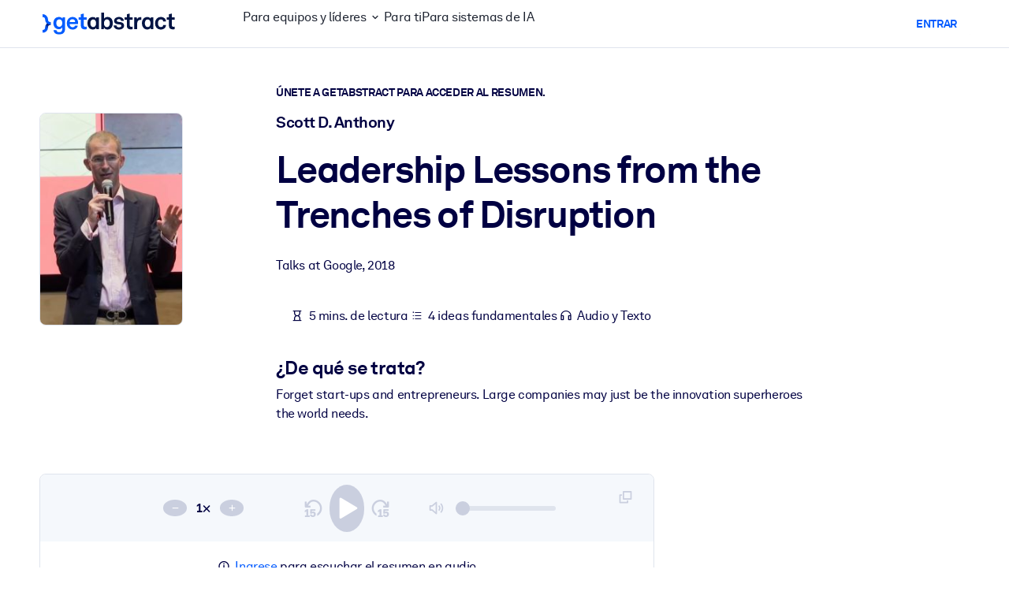

--- FILE ---
content_type: text/javascript
request_url: https://www.getabstract.com/_astro/client.fYqbkjvr.js
body_size: 1176
content:
import{s as m,d as g,ae as r,af as _}from"./gaContext.CKhh4-0m.js";import{g as y}from"./i18nUtils.BQUz1ZG0.js";import{c as h,a as A}from"./runtime-dom.esm-bundler.Bxyb1ufy.js";const T=async a=>{const t=globalThis;t.__VUE_PROD_DEVTOOLS__=!1,t.CURRENT_LANG&&await m({currentLanguage:t.CURRENT_LANG,flags:{beta:!1,alpha:!1},customer:null,asp:null},{loadTranslations:y},!0)},v=async a=>{await T()},S=g({props:{value:String,name:String,hydrate:{type:Boolean,default:!0}},setup({name:a,value:t,hydrate:o}){if(!t)return()=>null;let c=o?"astro-slot":"astro-static-slot";return()=>r(c,{name:a,innerHTML:t})}});var b=S;let u=new WeakMap;var w=a=>async(t,o,c,{client:l})=>{if(!a.hasAttribute("ssr"))return;const f=t.name?`${t.name} Host`:void 0,i={};for(const[e,n]of Object.entries(c))i[e]=()=>r(b,{value:n,name:e==="default"?void 0:e});const p=l!=="only",d=p?h:A;let s=u.get(a);if(s)s.props=o,s.slots=i,s.component.$forceUpdate();else{s={props:o,slots:i};const e=d({name:f,render(){let n=r(t,s.props,s.slots);return s.component=this,L(t.setup)&&(n=r(_,null,n)),n}});e.config.idPrefix=a.getAttribute("prefix")??void 0,await v(),e.mount(a,p),u.set(a,s),a.addEventListener("astro:unmount",()=>e.unmount(),{once:!0})}};function L(a){const t=a?.constructor;return t&&t.name==="AsyncFunction"}export{w as default};


--- FILE ---
content_type: text/javascript
request_url: https://www.getabstract.com/www/design/js/chunk-BBrLPWCz.js
body_size: 43
content:
var r,n;function f(){if(n)return r;n=1;function t(e){return function(u){return e==null?void 0:e[u]}}return r=t,r}export{f as r};
//# sourceMappingURL=chunk-BBrLPWCz.js.map


--- FILE ---
content_type: text/javascript
request_url: https://www.getabstract.com/_astro/vueUtils.C5p4Jwyu.js
body_size: 366
content:
import{d as t,o as n,S as o}from"./gaContext.CKhh4-0m.js";function f(e){return(c,r)=>e({...c,children:r.slots.default?.()})}const i=t({props:{sideEffect:{type:Function,required:!0},content:{type:Object,required:!0}},setup:e=>(n(e.sideEffect),()=>e.content)}),a=t({props:{sideEffect:{type:Function,required:!0},getWatchSource:{type:Function,required:!0},content:{type:Object,required:!0}},setup:e=>(n(e.sideEffect),o(e.getWatchSource,e.sideEffect),()=>e.content)});export{i as G,a,f as c};


--- FILE ---
content_type: text/javascript
request_url: https://www.getabstract.com/www/design/js/chunk-DVGfGHgJ.js
body_size: 106623
content:
const __vite__mapDeps=(i,m=__vite__mapDeps,d=(m.f||(m.f=["www/design/js/chunk-BWp69An1.js","www/design/js/chunk-CZlxUoXq.js","www/design/css/GaModal-BRZn8fp2.css","www/design/js/chunk-CO2SwZzU.js","www/design/js/chunk-2ooRzvnh.js","www/design/js/chunk-sEalGpgW.js","www/design/css/GaProgressCircle-B49a1Wvo.css","www/design/js/chunk-Cyws6Ibe.js","www/design/js/chunk-CZ_wKp5j.js","www/design/js/chunk-4ylBsiWM.js","www/design/js/chunk-n6HvnmwO.js","www/design/js/chunk-B6i4KoTL.js","www/design/js/chunk-Fr9tZMhx.js","www/design/js/chunk-edJL8fih.js","www/design/js/chunk-DY7N98gZ.js","www/design/js/chunk-Bl_8-jQR.js","www/design/js/chunk-Bgm0yil0.js","www/design/js/chunk-DeqjM6LA.js","www/design/css/GaFeedback-Bk9rCa9v.css","www/design/js/chunk-B2cKjSF0.js","www/design/js/chunk-pflDaZ9b.js","www/design/js/chunk-BkD9PEmT.js","www/design/js/chunk-f2B1TZgG.js","www/design/css/chunk-DjssLvt9.css","www/design/js/chunk-X8lDxTFT.js","www/design/js/chunk-BFN3Shkn.js","www/design/js/chunk-B_Hw1gdV.js","www/design/js/chunk-B14ZL9Rm.js","www/design/js/chunk-CVGLMd38.js","www/design/js/chunk-Bt_h-Ha3.js","www/design/css/GaToast-D6ywbNgs.css","www/design/js/chunk-D-flX2K5.js","www/design/css/Sharer-Bqnf9bK5.css","www/design/js/chunk-dPL36Kj_.js","www/design/js/chunk-DCbBF2FO.js","www/design/js/chunk-BLt0VeWc.js","www/design/js/chunk-CuBOQb4Y.js","www/design/js/chunk-bF-oobT0.js","www/design/css/ActionableReflectSection-CCCWBJdv.css","www/design/js/chunk-eCBAWU1t.js","www/design/js/chunk-BnJGh5Vi.js","www/design/js/chunk-D3L25edy.js","www/design/js/chunk-BDxh3742.js","www/design/js/chunk-DP7apDqg.js","www/design/js/chunk-BBrLPWCz.js","www/design/css/escape-CcUlZWIi.css","www/design/js/chunk-DTOjhUAJ.js","www/design/js/chunk-DlAUqK2U.js","www/design/js/chunk-LdIa40WJ.js","www/design/js/chunk-BwWRzmoB.js","www/design/js/chunk-FOIw9VfR.js","www/design/css/GaCollapse-CnQ3cA7q.css","www/design/css/AskGetabstract-BY8IrCWR.css","www/design/js/chunk-D5cxrC9u.js","www/design/css/AskGetabstractIframe-DDKyjezr.css","www/design/js/chunk-DspkX7Iy.js","www/design/js/chunk-DUMAHzPd.js","www/design/js/chunk-BBGNmT14.js","www/design/js/chunk-CKShURLF.js","www/design/js/chunk-CZ60SOWJ.js","www/design/css/VerifaiNavigation-J1vBRHgk.css","www/design/js/chunk--A7VmA4m.js","www/design/js/chunk-HSIk1ZI5.js","www/design/js/chunk-ZBU-by3H.js","www/design/css/GaNotification-CdZUsF6c.css","www/design/js/chunk-DtkVW_rk.js","www/design/js/chunk-Dt4vVC2C.js","www/design/js/chunk-D56RuzKN.js","www/design/js/chunk--OOnszii.js","www/design/js/chunk-DSmtYzk4.js","www/design/js/chunk-BN2jL7Mi.js","www/design/js/chunk-BYPj-HcT.js","www/design/js/chunk-B2KFldkW.js","www/design/css/Warmup-er2kJKnH.css","www/design/js/chunk-Bkz4helG.js","www/design/js/chunk-ZZtciln-.js","www/design/js/chunk-DqDDkSmH.js","www/design/css/VueDemo-ChiomO9b.css","www/design/js/chunk-Ckg3MoyQ.js","www/design/js/chunk-CVbQWMju.js","www/design/js/chunk-CaDZFXa9.js","www/design/js/chunk-D1Gz-D75.js","www/design/js/chunk-Bk92eIBp.js","www/design/js/chunk-BJdqSlmS.js","www/design/js/chunk-Dn-6WMQH.js","www/design/js/chunk-C8vgBMAY.js","www/design/css/chunk-FnTpgjmX.css","www/design/js/chunk-PBGL0y5C.js","www/design/js/chunk-DQjZibn7.js","www/design/js/chunk-Bey4FpCs.js","www/design/js/chunk-QsxQCimT.js","www/design/js/chunk-DJzV3x4S.js","www/design/js/chunk-BKEGxh_-.js","www/design/js/chunk-iA2so6a8.js","www/design/js/chunk-DjzHJAA_.js","www/design/js/chunk-DlZJMpBr.js","www/design/js/chunk-DUzD1OfJ.js","www/design/js/chunk-CP6QdZWp.js","www/design/js/chunk-BOskc8Zs.js","www/design/js/chunk-DKmMAklF.js","www/design/js/chunk-BK1AhQ54.js","www/design/js/chunk-zR4GQOT8.js","www/design/js/chunk-LkQc_Rla.js","www/design/css/LeadFormWidget-D2DVXfgi.css","www/design/js/chunk-Cj-MhJM5.js","www/design/js/chunk-ClraS0s0.js","www/design/js/chunk-DmDi6txu.js","www/design/js/chunk-B99A0vEu.js","www/design/js/chunk-CtH7Vl-1.js","www/design/css/GaTag-CQ7Pyn6R.css","www/design/js/chunk-zTkvOqwR.js","www/design/js/chunk-BUlXYiLa.js","www/design/css/GaSlider-DCEjwwgs.css","www/design/css/expert-video-detail-CL21svta.css","www/design/js/chunk-BBBUtwjl.js","www/design/js/chunk-5N_N18UE.js","www/design/js/chunk-C86-NI33.js","www/design/js/chunk-B16fKLyc.js","www/design/js/chunk-jc7s2r4Q.js","www/design/js/chunk-BAUQyM--.js","www/design/js/chunk-CojG-aav.js","www/design/js/chunk-D563ZWCc.js","www/design/css/SkillPageContentOld-AcxLO_ms.css","www/design/js/chunk-D7Cfm30v.js","www/design/js/chunk-D8fZWXSX.js","www/design/css/NavigationBreadcrumb-BntWin3D.css","www/design/css/SkillPage-B5iePRGT.css","www/design/js/chunk-B4kRnOhy.js","www/design/js/chunk-DLmRBFAR.js","www/design/js/chunk-3FB8BECc.js","www/design/js/chunk-C_OB4VgX.js","www/design/js/chunk-DroQPKVC.js","www/design/js/chunk-DjzvTqrb.js","www/design/js/chunk-DRZjkMoZ.js","www/design/js/chunk-D4nliZf8.js","www/design/js/chunk-ZaYd3Q4I.js","www/design/js/chunk-BOVfCcxp.js","www/design/js/chunk-CzQE-wEG.js","www/design/js/chunk-DKmFAp4d.js","www/design/js/chunk-CoxE8J0Y.js","www/design/css/GrowthDashboardWidget-BIm7Lcbi.css","www/design/js/chunk-D3TQBFsq.js","www/design/js/chunk-BgdsIkOr.js","www/design/js/chunk-Hv6u4KKb.js","www/design/css/ApiDoc-DX-JTnMl.css","www/design/js/chunk-ygOlEENg.js","www/design/js/chunk-wTvtdx1U.js","www/design/js/chunk-BFka42mw.js","www/design/js/chunk-BorxlcWJ.js","www/design/js/chunk-SwQIU2s5.js","www/design/js/chunk-CLJXpM6D.js","www/design/js/chunk-DQJev5jL.js","www/design/js/chunk-DsqYkUxO.js","www/design/js/chunk-Dlzxn1X2.js","www/design/js/chunk-Bol0cUud.js","www/design/js/chunk-B0NaML24.js","www/design/css/PortletContainerItem-CYXl6bZB.css","www/design/js/chunk-C0jr_ZoL.js","www/design/js/chunk-BKv4iwyi.js","www/design/css/CopilotSetupPage-DkzeMQ2_.css"])))=>i.map(i=>d[i]);
import{d as $,g as Pe,e as M,i as Ke,h as C,f as x,j as D,k as Je,l as _t,m as Tt,n as Et,o as fe,p as St,q as kt,L as Xe,u as le,s as Lt,t as Ze,v as At,w as It,c as b,F as z,b as Le,G as et,x as Pt,r as I,_ as P}from"./chunk-CZlxUoXq.js";import{u as ae,r as Rt,g as _e,f as pe}from"./chunk-DeqjM6LA.js";import{_ as Ct}from"./chunk-CuBOQb4Y.js";import{D as me}from"./chunk-n6HvnmwO.js";import{G as tt,u as rt}from"./chunk-Bl_8-jQR.js";import{G as xt}from"./chunk-bF-oobT0.js";import{G as Dt}from"./chunk-pflDaZ9b.js";function Ot(e){const t=e.querySelector("[data-ga-form-field-character-counter-input]"),r=e.querySelector("[data-ga-form-field-character-counter-output]");t===null||r===null||t.addEventListener("input",()=>{r.innerText=String(t.value.length)})}$("[data-ga-form-field-character-counter='true']",Ot);function Te(e,t){return e==null||typeof e!="object"?!1:t in e}function Vt(e){const t={};if(typeof e!="object"||e==null)return null;for(const[r,n]of Object.entries(e)){const a=parseInt(r);isNaN(a)||Te(n,"courseCompleted")&&typeof n.courseCompleted=="boolean"&&Te(n,"courseProgress")&&typeof n.courseProgress=="number"&&Te(n,"actionableCompleted")&&typeof n.actionableCompleted=="boolean"&&(t[a]={courseCompleted:n.courseCompleted,courseProgress:n.courseProgress,actionableCompleted:n.actionableCompleted})}return t}function Mt(e){const t=new URL("/gaapi/actionables/progresslist",location.toString());return e.querySelectorAll("[data-ga-data-type='actionable'][data-ga-data-id]").forEach(r=>{r instanceof HTMLElement&&r.dataset.gaDataId!=null&&t.searchParams.append("id",r.dataset.gaDataId)}),fetch(t,{method:"GET"}).then(r=>r.json()).then(r=>{const n=Vt(r);if(n!=null){for(const[a,i]of Object.entries(n))if(i.courseProgress>0||i.courseCompleted){const c="[data-ga-data-type='actionable'][data-ga-data-id='"+a+"']",u=e.querySelector(c);u!=null&&(i.actionableCompleted?u.classList.add("content-card--completed"):i.courseProgress>0&&u.classList.add("content-card--started"))}}})}$("[data-actionable-progress-update]",Mt);async function Re(e){if(!e.ok)throw Error(await e.text())}function Ce(){window.noty({text:"Error",timeout:1e3,theme:"relax",layout:"center",type:"error"})}function Nt(e){e.container.classList.add("mylist-header__heading--editing"),e.input.value=e.h1.textContent.trim(),e.input.focus()}async function Ve(e,t){try{const r=await fetch(t,{method:"PUT",headers:{"Content-Type":"application/x-www-form-urlencoded;charset=UTF-8","X-XSRF-Token":await Pe()},body:"title="+encodeURIComponent(e.input.value)});Re(r),e.h1.textContent=e.input.value}catch{Ce()}finally{e.container.classList.remove("mylist-header__heading--editing")}}async function qt(e){try{const t=await fetch(e,{method:"DELETE",headers:{"X-XSRF-Token":await Pe()}});Re(t),window.location.replace(await t.text())}catch{Ce()}}async function $t(e,t){var n;const r=e.dataset.gaDataid;if(r!==void 0)try{const a=await fetch(t,{method:"PUT",headers:{"Content-Type":"application/x-www-form-urlencoded;charset=UTF-8","X-XSRF-Token":await Pe()},body:"dataId="+-1*parseInt(r)});Re(a),a.ok&&((n=e.closest("[data-ga-deletable-card]"))==null||n.remove())}catch{Ce()}}function Wt(e){const t=e.querySelector("[data-ga-mylist-title]"),r=e.querySelector("[data-ga-mylist-title-edit-view]"),n=e.querySelector("[data-ga-mylist-title-view]");if(t===null||r===null||n===null)throw Error("Missing DOM elements for title edit");return{container:t,input:r,h1:n}}function Gt(e){var n,a,i;if(!(e instanceof HTMLElement))return;const t=e.dataset.gaMylistApiUrl;if(t===void 0)return;const r=Wt(e);(n=e.querySelector("[data-ga-mylist-title-modify]"))==null||n.addEventListener("click",()=>Nt(r)),(a=e.querySelector("[data-ga-mylist-title-edit-save]"))==null||a.addEventListener("click",()=>Ve(r,t)),(i=e.querySelector("[data-ga-mylist-delete]"))==null||i.addEventListener("click",()=>qt(t)),r.input.addEventListener("keydown",c=>{c.code==="Enter"&&Ve(r,t)}),e.addEventListener("click",c=>{const u=c.target instanceof HTMLElement?c.target.closest("[data-ga-delete-action]"):null;u!==null&&$t(u,t)})}$("[data-ga-mylist-api-url]",Gt);const jt=e=>(M(Ke(e)&&C(e,"courseCompleted")),M(typeof e.courseCompleted=="boolean"),M(C(e,"courseProgress")),M(typeof e.courseProgress=="number"),{courseCompleted:x(e.courseCompleted,"courseCompleted is required"),courseProgress:x(e.courseProgress,"courseProgress is required")}),Ut=e=>{x(e.querySelector('[data-ga-actionable-step-inactive="do"]')).hidden=!1,x(e.querySelector('[data-ga-actionable-step-active="do"]')).hidden=!0,x(e.querySelector('[data-ga-actionable-step-active="know"] [data-ga-actionable-step-icon-started]')).hidden=!0,x(e.querySelector('[data-ga-actionable-step-active="know"] [data-ga-actionable-step-icon-finished]')).hidden=!0;const t=x(e.querySelector('[data-ga-actionable-step-active="know"]'));t.classList.remove("actionable-step--started"),t.classList.remove("actionable-step--completed");const r=x(e.querySelector("[data-ga-actionable-course-button]"));r.textContent=r.dataset.gaCourseStartText??"",r.classList.add("btn-primary"),r.classList.remove("btn-success"),x(e.querySelector("#collapse1")).classList.add("show"),x(e.querySelector("#collapse2")).classList.remove("show")},Ft=e=>{x(e.querySelector('[data-ga-actionable-step-inactive="do"]')).hidden=!1,x(e.querySelector('[data-ga-actionable-step-active="do"]')).hidden=!0,x(e.querySelector('[data-ga-actionable-step-active="know"] [data-ga-actionable-step-icon-started]')).hidden=!1,x(e.querySelector('[data-ga-actionable-step-active="know"] [data-ga-actionable-step-icon-finished]')).hidden=!0;const t=x(e.querySelector('[data-ga-actionable-step-active="know"]'));t.classList.remove("actionable-step--completed"),t.classList.add("actionable-step--started");const r=x(e.querySelector("[data-ga-actionable-course-button]"));r.textContent=r.dataset.gaCourseContinueText??"",x(e.querySelector("#collapse1")).classList.add("show"),x(e.querySelector("#collapse2")).classList.remove("show")},Bt=e=>{x(e.querySelector('[data-ga-actionable-step-inactive="do"]')).hidden=!0,x(e.querySelector('[data-ga-actionable-step-active="do"]')).hidden=!1,x(e.querySelector('[data-ga-actionable-step-active="know"] [data-ga-actionable-step-icon-started]')).hidden=!0,x(e.querySelector('[data-ga-actionable-step-active="know"] [data-ga-actionable-step-icon-finished]')).hidden=!1;const t=x(e.querySelector('[data-ga-actionable-step-active="know"]'));t.classList.remove("actionable-step--started"),t.classList.add("actionable-step--completed");const r=x(e.querySelector("[data-ga-actionable-course-button]"));r.textContent=r.dataset.gaCourseRestartText??"",r.classList.remove("btn-primary"),r.classList.add("btn-success"),x(e.querySelector("#collapse1")).classList.remove("show"),x(e.querySelector("#collapse2")).classList.add("show")};async function nt(e){console.log("updating status");const t=e.dataset.gaActionableProgress;M(t!==void 0);const r=e.querySelector("[data-ga-actionable-steps]");M(r instanceof HTMLElement);const n=await fetch(t,{method:"GET"}),a=jt(await n.json());return a.courseCompleted?Bt(r):a.courseProgress>0?Ft(r):Ut(r),a}async function at(e,t,r){const n=await nt(e);r&&!n.courseCompleted&&Date.now()-t<6e4&&setTimeout(()=>at(e,t,r),500)}async function Ht(e,t=!0){M(e instanceof HTMLElement),await nt(e);const r=Date.now();await at(e,r,t)}function zt(e){e.addEventListener("ga.actionable.updateCourse",()=>Ht(e))}$("[data-ga-actionable-progress]",zt);/*! @vimeo/player v2.30.1 | (c) 2025 Vimeo | MIT License | https://github.com/vimeo/player.js */function Yt(e,t){var r=e==null?null:typeof Symbol<"u"&&e[Symbol.iterator]||e["@@iterator"];if(r!=null){var n,a,i,c,u=[],l=!0,s=!1;try{if(i=(r=r.call(e)).next,t!==0)for(;!(l=(n=i.call(r)).done)&&(u.push(n.value),u.length!==t);l=!0);}catch(y){s=!0,a=y}finally{try{if(!l&&r.return!=null&&(c=r.return(),Object(c)!==c))return}finally{if(s)throw a}}return u}}function Me(e,t){var r=Object.keys(e);if(Object.getOwnPropertySymbols){var n=Object.getOwnPropertySymbols(e);t&&(n=n.filter(function(a){return Object.getOwnPropertyDescriptor(e,a).enumerable})),r.push.apply(r,n)}return r}function Ne(e){for(var t=1;t<arguments.length;t++){var r=arguments[t]!=null?arguments[t]:{};t%2?Me(Object(r),!0).forEach(function(n){he(e,n,r[n])}):Object.getOwnPropertyDescriptors?Object.defineProperties(e,Object.getOwnPropertyDescriptors(r)):Me(Object(r)).forEach(function(n){Object.defineProperty(e,n,Object.getOwnPropertyDescriptor(r,n))})}return e}function G(){G=function(){return e};var e={},t=Object.prototype,r=t.hasOwnProperty,n=Object.defineProperty||function(p,f,g){p[f]=g.value},a=typeof Symbol=="function"?Symbol:{},i=a.iterator||"@@iterator",c=a.asyncIterator||"@@asyncIterator",u=a.toStringTag||"@@toStringTag";function l(p,f,g){return Object.defineProperty(p,f,{value:g,enumerable:!0,configurable:!0,writable:!0}),p[f]}try{l({},"")}catch{l=function(f,g,R){return f[g]=R}}function s(p,f,g,R){var k=f&&f.prototype instanceof T?f:T,N=Object.create(k.prototype),q=new W(R||[]);return n(N,"_invoke",{value:L(p,g,q)}),N}function y(p,f,g){try{return{type:"normal",arg:p.call(f,g)}}catch(R){return{type:"throw",arg:R}}}e.wrap=s;var w={};function T(){}function E(){}function v(){}var V={};l(V,i,function(){return this});var m=Object.getPrototypeOf,o=m&&m(m(j([])));o&&o!==t&&r.call(o,i)&&(V=o);var d=v.prototype=T.prototype=Object.create(V);function h(p){["next","throw","return"].forEach(function(f){l(p,f,function(g){return this._invoke(f,g)})})}function _(p,f){function g(k,N,q,F){var B=y(p[k],p,N);if(B.type!=="throw"){var Z=B.arg,ne=Z.value;return ne&&typeof ne=="object"&&r.call(ne,"__await")?f.resolve(ne.__await).then(function(K){g("next",K,q,F)},function(K){g("throw",K,q,F)}):f.resolve(ne).then(function(K){Z.value=K,q(Z)},function(K){return g("throw",K,q,F)})}F(B.arg)}var R;n(this,"_invoke",{value:function(k,N){function q(){return new f(function(F,B){g(k,N,F,B)})}return R=R?R.then(q,q):q()}})}function L(p,f,g){var R="suspendedStart";return function(k,N){if(R==="executing")throw new Error("Generator is already running");if(R==="completed"){if(k==="throw")throw N;return re()}for(g.method=k,g.arg=N;;){var q=g.delegate;if(q){var F=A(q,g);if(F){if(F===w)continue;return F}}if(g.method==="next")g.sent=g._sent=g.arg;else if(g.method==="throw"){if(R==="suspendedStart")throw R="completed",g.arg;g.dispatchException(g.arg)}else g.method==="return"&&g.abrupt("return",g.arg);R="executing";var B=y(p,f,g);if(B.type==="normal"){if(R=g.done?"completed":"suspendedYield",B.arg===w)continue;return{value:B.arg,done:g.done}}B.type==="throw"&&(R="completed",g.method="throw",g.arg=B.arg)}}}function A(p,f){var g=f.method,R=p.iterator[g];if(R===void 0)return f.delegate=null,g==="throw"&&p.iterator.return&&(f.method="return",f.arg=void 0,A(p,f),f.method==="throw")||g!=="return"&&(f.method="throw",f.arg=new TypeError("The iterator does not provide a '"+g+"' method")),w;var k=y(R,p.iterator,f.arg);if(k.type==="throw")return f.method="throw",f.arg=k.arg,f.delegate=null,w;var N=k.arg;return N?N.done?(f[p.resultName]=N.value,f.next=p.nextLoc,f.method!=="return"&&(f.method="next",f.arg=void 0),f.delegate=null,w):N:(f.method="throw",f.arg=new TypeError("iterator result is not an object"),f.delegate=null,w)}function O(p){var f={tryLoc:p[0]};1 in p&&(f.catchLoc=p[1]),2 in p&&(f.finallyLoc=p[2],f.afterLoc=p[3]),this.tryEntries.push(f)}function S(p){var f=p.completion||{};f.type="normal",delete f.arg,p.completion=f}function W(p){this.tryEntries=[{tryLoc:"root"}],p.forEach(O,this),this.reset(!0)}function j(p){if(p){var f=p[i];if(f)return f.call(p);if(typeof p.next=="function")return p;if(!isNaN(p.length)){var g=-1,R=function k(){for(;++g<p.length;)if(r.call(p,g))return k.value=p[g],k.done=!1,k;return k.value=void 0,k.done=!0,k};return R.next=R}}return{next:re}}function re(){return{value:void 0,done:!0}}return E.prototype=v,n(d,"constructor",{value:v,configurable:!0}),n(v,"constructor",{value:E,configurable:!0}),E.displayName=l(v,u,"GeneratorFunction"),e.isGeneratorFunction=function(p){var f=typeof p=="function"&&p.constructor;return!!f&&(f===E||(f.displayName||f.name)==="GeneratorFunction")},e.mark=function(p){return Object.setPrototypeOf?Object.setPrototypeOf(p,v):(p.__proto__=v,l(p,u,"GeneratorFunction")),p.prototype=Object.create(d),p},e.awrap=function(p){return{__await:p}},h(_.prototype),l(_.prototype,c,function(){return this}),e.AsyncIterator=_,e.async=function(p,f,g,R,k){k===void 0&&(k=Promise);var N=new _(s(p,f,g,R),k);return e.isGeneratorFunction(f)?N:N.next().then(function(q){return q.done?q.value:N.next()})},h(d),l(d,u,"Generator"),l(d,i,function(){return this}),l(d,"toString",function(){return"[object Generator]"}),e.keys=function(p){var f=Object(p),g=[];for(var R in f)g.push(R);return g.reverse(),function k(){for(;g.length;){var N=g.pop();if(N in f)return k.value=N,k.done=!1,k}return k.done=!0,k}},e.values=j,W.prototype={constructor:W,reset:function(p){if(this.prev=0,this.next=0,this.sent=this._sent=void 0,this.done=!1,this.delegate=null,this.method="next",this.arg=void 0,this.tryEntries.forEach(S),!p)for(var f in this)f.charAt(0)==="t"&&r.call(this,f)&&!isNaN(+f.slice(1))&&(this[f]=void 0)},stop:function(){this.done=!0;var p=this.tryEntries[0].completion;if(p.type==="throw")throw p.arg;return this.rval},dispatchException:function(p){if(this.done)throw p;var f=this;function g(B,Z){return N.type="throw",N.arg=p,f.next=B,Z&&(f.method="next",f.arg=void 0),!!Z}for(var R=this.tryEntries.length-1;R>=0;--R){var k=this.tryEntries[R],N=k.completion;if(k.tryLoc==="root")return g("end");if(k.tryLoc<=this.prev){var q=r.call(k,"catchLoc"),F=r.call(k,"finallyLoc");if(q&&F){if(this.prev<k.catchLoc)return g(k.catchLoc,!0);if(this.prev<k.finallyLoc)return g(k.finallyLoc)}else if(q){if(this.prev<k.catchLoc)return g(k.catchLoc,!0)}else{if(!F)throw new Error("try statement without catch or finally");if(this.prev<k.finallyLoc)return g(k.finallyLoc)}}}},abrupt:function(p,f){for(var g=this.tryEntries.length-1;g>=0;--g){var R=this.tryEntries[g];if(R.tryLoc<=this.prev&&r.call(R,"finallyLoc")&&this.prev<R.finallyLoc){var k=R;break}}k&&(p==="break"||p==="continue")&&k.tryLoc<=f&&f<=k.finallyLoc&&(k=null);var N=k?k.completion:{};return N.type=p,N.arg=f,k?(this.method="next",this.next=k.finallyLoc,w):this.complete(N)},complete:function(p,f){if(p.type==="throw")throw p.arg;return p.type==="break"||p.type==="continue"?this.next=p.arg:p.type==="return"?(this.rval=this.arg=p.arg,this.method="return",this.next="end"):p.type==="normal"&&f&&(this.next=f),w},finish:function(p){for(var f=this.tryEntries.length-1;f>=0;--f){var g=this.tryEntries[f];if(g.finallyLoc===p)return this.complete(g.completion,g.afterLoc),S(g),w}},catch:function(p){for(var f=this.tryEntries.length-1;f>=0;--f){var g=this.tryEntries[f];if(g.tryLoc===p){var R=g.completion;if(R.type==="throw"){var k=R.arg;S(g)}return k}}throw new Error("illegal catch attempt")},delegateYield:function(p,f,g){return this.delegate={iterator:j(p),resultName:f,nextLoc:g},this.method==="next"&&(this.arg=void 0),w}},e}function qe(e,t,r,n,a,i,c){try{var u=e[i](c),l=u.value}catch(s){r(s);return}u.done?t(l):Promise.resolve(l).then(n,a)}function X(e){return function(){var t=this,r=arguments;return new Promise(function(n,a){var i=e.apply(t,r);function c(l){qe(i,n,a,c,u,"next",l)}function u(l){qe(i,n,a,c,u,"throw",l)}c(void 0)})}}function st(e,t){if(!(e instanceof t))throw new TypeError("Cannot call a class as a function")}function $e(e,t){for(var r=0;r<t.length;r++){var n=t[r];n.enumerable=n.enumerable||!1,n.configurable=!0,"value"in n&&(n.writable=!0),Object.defineProperty(e,ct(n.key),n)}}function ot(e,t,r){return t&&$e(e.prototype,t),r&&$e(e,r),Object.defineProperty(e,"prototype",{writable:!1}),e}function he(e,t,r){return t=ct(t),t in e?Object.defineProperty(e,t,{value:r,enumerable:!0,configurable:!0,writable:!0}):e[t]=r,e}function Qt(e,t){if(typeof t!="function"&&t!==null)throw new TypeError("Super expression must either be null or a function");e.prototype=Object.create(t&&t.prototype,{constructor:{value:e,writable:!0,configurable:!0}}),Object.defineProperty(e,"prototype",{writable:!1}),t&&ue(e,t)}function ce(e){return ce=Object.setPrototypeOf?Object.getPrototypeOf.bind():function(r){return r.__proto__||Object.getPrototypeOf(r)},ce(e)}function ue(e,t){return ue=Object.setPrototypeOf?Object.setPrototypeOf.bind():function(n,a){return n.__proto__=a,n},ue(e,t)}function it(){if(typeof Reflect>"u"||!Reflect.construct||Reflect.construct.sham)return!1;if(typeof Proxy=="function")return!0;try{return Boolean.prototype.valueOf.call(Reflect.construct(Boolean,[],function(){})),!0}catch{return!1}}function ge(e,t,r){return it()?ge=Reflect.construct.bind():ge=function(a,i,c){var u=[null];u.push.apply(u,i);var l=Function.bind.apply(a,u),s=new l;return c&&ue(s,c.prototype),s},ge.apply(null,arguments)}function Kt(e){return Function.toString.call(e).indexOf("[native code]")!==-1}function Ae(e){var t=typeof Map=="function"?new Map:void 0;return Ae=function(n){if(n===null||!Kt(n))return n;if(typeof n!="function")throw new TypeError("Super expression must either be null or a function");if(typeof t<"u"){if(t.has(n))return t.get(n);t.set(n,a)}function a(){return ge(n,arguments,ce(this).constructor)}return a.prototype=Object.create(n.prototype,{constructor:{value:a,enumerable:!1,writable:!0,configurable:!0}}),ue(a,n)},Ae(e)}function ye(e){if(e===void 0)throw new ReferenceError("this hasn't been initialised - super() hasn't been called");return e}function Jt(e,t){if(t&&(typeof t=="object"||typeof t=="function"))return t;if(t!==void 0)throw new TypeError("Derived constructors may only return object or undefined");return ye(e)}function Xt(e){var t=it();return function(){var n=ce(e),a;if(t){var i=ce(this).constructor;a=Reflect.construct(n,arguments,i)}else a=n.apply(this,arguments);return Jt(this,a)}}function Zt(e,t){return er(e)||Yt(e,t)||tr(e,t)||rr()}function er(e){if(Array.isArray(e))return e}function tr(e,t){if(e){if(typeof e=="string")return We(e,t);var r=Object.prototype.toString.call(e).slice(8,-1);if(r==="Object"&&e.constructor&&(r=e.constructor.name),r==="Map"||r==="Set")return Array.from(e);if(r==="Arguments"||/^(?:Ui|I)nt(?:8|16|32)(?:Clamped)?Array$/.test(r))return We(e,t)}}function We(e,t){(t==null||t>e.length)&&(t=e.length);for(var r=0,n=new Array(t);r<t;r++)n[r]=e[r];return n}function rr(){throw new TypeError(`Invalid attempt to destructure non-iterable instance.
In order to be iterable, non-array objects must have a [Symbol.iterator]() method.`)}function nr(e,t){if(typeof e!="object"||e===null)return e;var r=e[Symbol.toPrimitive];if(r!==void 0){var n=r.call(e,t);if(typeof n!="object")return n;throw new TypeError("@@toPrimitive must return a primitive value.")}return String(e)}function ct(e){var t=nr(e,"string");return typeof t=="symbol"?t:String(t)}var ar=typeof global<"u"&&{}.toString.call(global)==="[object global]",sr=typeof Bun<"u",or=typeof Deno<"u",ut=ar||sr||or;function Ge(e,t){return e.indexOf(t.toLowerCase())===0?e:"".concat(t.toLowerCase()).concat(e.substr(0,1).toUpperCase()).concat(e.substr(1))}function ir(e){return!!(e&&e.nodeType===1&&"nodeName"in e&&e.ownerDocument&&e.ownerDocument.defaultView)}function cr(e){return!isNaN(parseFloat(e))&&isFinite(e)&&Math.floor(e)==e}function Y(e){return/^(https?:)?\/\/((((player|www)\.)?vimeo\.com)|((player\.)?[a-zA-Z0-9-]+\.(videoji\.(hk|cn)|vimeo\.work)))(?=$|\/)/.test(e)}function lt(e){var t=/^https:\/\/player\.((vimeo\.com)|([a-zA-Z0-9-]+\.(videoji\.(hk|cn)|vimeo\.work)))\/video\/\d+/;return t.test(e)}function ur(e){for(var t=(e||"").match(/^(?:https?:)?(?:\/\/)?([^/?]+)/),r=(t&&t[1]||"").replace("player.",""),n=[".videoji.hk",".vimeo.work",".videoji.cn"],a=0,i=n;a<i.length;a++){var c=i[a];if(r.endsWith(c))return r}return"vimeo.com"}function dt(){var e=arguments.length>0&&arguments[0]!==void 0?arguments[0]:{},t=e.id,r=e.url,n=t||r;if(!n)throw new Error("An id or url must be passed, either in an options object or as a data-vimeo-id or data-vimeo-url attribute.");if(cr(n))return"https://vimeo.com/".concat(n);if(Y(n))return n.replace("http:","https:");throw t?new TypeError("“".concat(t,"” is not a valid video id.")):new TypeError("“".concat(n,"” is not a vimeo.com url."))}var je=function(t,r,n){var a=arguments.length>3&&arguments[3]!==void 0?arguments[3]:"addEventListener",i=arguments.length>4&&arguments[4]!==void 0?arguments[4]:"removeEventListener",c=typeof r=="string"?[r]:r;return c.forEach(function(u){t[a](u,n)}),{cancel:function(){return c.forEach(function(l){return t[i](l,n)})}}};function we(e){var t=arguments.length>1&&arguments[1]!==void 0?arguments[1]:document;if(!e||!t||typeof t.querySelectorAll!="function")return null;for(var r=t.querySelectorAll("iframe"),n=0;n<r.length;n++)if(r[n]&&r[n].contentWindow===e)return r[n];return null}var lr=typeof Array.prototype.indexOf<"u",dr=typeof window<"u"&&typeof window.postMessage<"u";if(!ut&&(!lr||!dr))throw new Error("Sorry, the Vimeo Player API is not available in this browser.");var te=typeof globalThis<"u"?globalThis:typeof window<"u"?window:typeof global<"u"?global:typeof self<"u"?self:{};function fr(e,t){return t={exports:{}},e(t,t.exports),t.exports}/*!
 * weakmap-polyfill v2.0.4 - ECMAScript6 WeakMap polyfill
 * https://github.com/polygonplanet/weakmap-polyfill
 * Copyright (c) 2015-2021 polygonplanet <polygon.planet.aqua@gmail.com>
 * @license MIT
 */(function(e){if(e.WeakMap)return;var t=Object.prototype.hasOwnProperty,r=Object.defineProperty&&(function(){try{return Object.defineProperty({},"x",{value:1}).x===1}catch{}})(),n=function(i,c,u){r?Object.defineProperty(i,c,{configurable:!0,writable:!0,value:u}):i[c]=u};e.WeakMap=(function(){function i(){if(this===void 0)throw new TypeError("Constructor WeakMap requires 'new'");if(n(this,"_id",u("_WeakMap")),arguments.length>0)throw new TypeError("WeakMap iterable is not supported")}n(i.prototype,"delete",function(s){if(c(this,"delete"),!a(s))return!1;var y=s[this._id];return y&&y[0]===s?(delete s[this._id],!0):!1}),n(i.prototype,"get",function(s){if(c(this,"get"),!!a(s)){var y=s[this._id];if(y&&y[0]===s)return y[1]}}),n(i.prototype,"has",function(s){if(c(this,"has"),!a(s))return!1;var y=s[this._id];return!!(y&&y[0]===s)}),n(i.prototype,"set",function(s,y){if(c(this,"set"),!a(s))throw new TypeError("Invalid value used as weak map key");var w=s[this._id];return w&&w[0]===s?(w[1]=y,this):(n(s,this._id,[s,y]),this)});function c(s,y){if(!a(s)||!t.call(s,"_id"))throw new TypeError(y+" method called on incompatible receiver "+typeof s)}function u(s){return s+"_"+l()+"."+l()}function l(){return Math.random().toString().substring(2)}return n(i,"_polyfill",!0),i})();function a(i){return Object(i)===i}})(typeof globalThis<"u"?globalThis:typeof self<"u"?self:typeof window<"u"?window:te);var H=fr(function(e){/*! Native Promise Only
    v0.8.1 (c) Kyle Simpson
    MIT License: http://getify.mit-license.org
*/(function(r,n,a){n[r]=n[r]||a(),e.exports&&(e.exports=n[r])})("Promise",te,function(){var r,n,a,i=Object.prototype.toString,c=typeof setImmediate<"u"?function(h){return setImmediate(h)}:setTimeout;try{Object.defineProperty({},"x",{}),r=function(h,_,L,A){return Object.defineProperty(h,_,{value:L,writable:!0,configurable:A!==!1})}}catch{r=function(_,L,A){return _[L]=A,_}}a=(function(){var h,_,L;function A(O,S){this.fn=O,this.self=S,this.next=void 0}return{add:function(S,W){L=new A(S,W),_?_.next=L:h=L,_=L,L=void 0},drain:function(){var S=h;for(h=_=n=void 0;S;)S.fn.call(S.self),S=S.next}}})();function u(d,h){a.add(d,h),n||(n=c(a.drain))}function l(d){var h,_=typeof d;return d!=null&&(_=="object"||_=="function")&&(h=d.then),typeof h=="function"?h:!1}function s(){for(var d=0;d<this.chain.length;d++)y(this,this.state===1?this.chain[d].success:this.chain[d].failure,this.chain[d]);this.chain.length=0}function y(d,h,_){var L,A;try{h===!1?_.reject(d.msg):(h===!0?L=d.msg:L=h.call(void 0,d.msg),L===_.promise?_.reject(TypeError("Promise-chain cycle")):(A=l(L))?A.call(L,_.resolve,_.reject):_.resolve(L))}catch(O){_.reject(O)}}function w(d){var h,_=this;if(!_.triggered){_.triggered=!0,_.def&&(_=_.def);try{(h=l(d))?u(function(){var L=new v(_);try{h.call(d,function(){w.apply(L,arguments)},function(){T.apply(L,arguments)})}catch(A){T.call(L,A)}}):(_.msg=d,_.state=1,_.chain.length>0&&u(s,_))}catch(L){T.call(new v(_),L)}}}function T(d){var h=this;h.triggered||(h.triggered=!0,h.def&&(h=h.def),h.msg=d,h.state=2,h.chain.length>0&&u(s,h))}function E(d,h,_,L){for(var A=0;A<h.length;A++)(function(S){d.resolve(h[S]).then(function(j){_(S,j)},L)})(A)}function v(d){this.def=d,this.triggered=!1}function V(d){this.promise=d,this.state=0,this.triggered=!1,this.chain=[],this.msg=void 0}function m(d){if(typeof d!="function")throw TypeError("Not a function");if(this.__NPO__!==0)throw TypeError("Not a promise");this.__NPO__=1;var h=new V(this);this.then=function(L,A){var O={success:typeof L=="function"?L:!0,failure:typeof A=="function"?A:!1};return O.promise=new this.constructor(function(W,j){if(typeof W!="function"||typeof j!="function")throw TypeError("Not a function");O.resolve=W,O.reject=j}),h.chain.push(O),h.state!==0&&u(s,h),O.promise},this.catch=function(L){return this.then(void 0,L)};try{d.call(void 0,function(L){w.call(h,L)},function(L){T.call(h,L)})}catch(_){T.call(h,_)}}var o=r({},"constructor",m,!1);return m.prototype=o,r(o,"__NPO__",0,!1),r(m,"resolve",function(h){var _=this;return h&&typeof h=="object"&&h.__NPO__===1?h:new _(function(A,O){if(typeof A!="function"||typeof O!="function")throw TypeError("Not a function");A(h)})}),r(m,"reject",function(h){return new this(function(L,A){if(typeof L!="function"||typeof A!="function")throw TypeError("Not a function");A(h)})}),r(m,"all",function(h){var _=this;return i.call(h)!="[object Array]"?_.reject(TypeError("Not an array")):h.length===0?_.resolve([]):new _(function(A,O){if(typeof A!="function"||typeof O!="function")throw TypeError("Not a function");var S=h.length,W=Array(S),j=0;E(_,h,function(p,f){W[p]=f,++j===S&&A(W)},O)})}),r(m,"race",function(h){var _=this;return i.call(h)!="[object Array]"?_.reject(TypeError("Not an array")):new _(function(A,O){if(typeof A!="function"||typeof O!="function")throw TypeError("Not a function");E(_,h,function(W,j){A(j)},O)})}),m})}),Q=new WeakMap;function se(e,t,r){var n=Q.get(e.element)||{};t in n||(n[t]=[]),n[t].push(r),Q.set(e.element,n)}function ve(e,t){var r=Q.get(e.element)||{};return r[t]||[]}function be(e,t,r){var n=Q.get(e.element)||{};if(!n[t])return!0;if(!r)return n[t]=[],Q.set(e.element,n),!0;var a=n[t].indexOf(r);return a!==-1&&n[t].splice(a,1),Q.set(e.element,n),n[t]&&n[t].length===0}function pr(e,t){var r=ve(e,t);if(r.length<1)return!1;var n=r.shift();return be(e,t,n),n}function mr(e,t){var r=Q.get(e);Q.set(t,r),Q.delete(e)}function de(e){if(typeof e=="string")try{e=JSON.parse(e)}catch(t){return console.warn(t),{}}return e}function J(e,t,r){if(!(!e.element.contentWindow||!e.element.contentWindow.postMessage)){var n={method:t};r!==void 0&&(n.value=r);var a=parseFloat(navigator.userAgent.toLowerCase().replace(/^.*msie (\d+).*$/,"$1"));a>=8&&a<10&&(n=JSON.stringify(n)),e.element.contentWindow.postMessage(n,e.origin)}}function hr(e,t){t=de(t);var r=[],n;if(t.event){if(t.event==="error"){var a=ve(e,t.data.method);a.forEach(function(c){var u=new Error(t.data.message);u.name=t.data.name,c.reject(u),be(e,t.data.method,c)})}r=ve(e,"event:".concat(t.event)),n=t.data}else if(t.method){var i=pr(e,t.method);i&&(r.push(i),n=t.value)}r.forEach(function(c){try{if(typeof c=="function"){c.call(e,n);return}c.resolve(n)}catch{}})}var gr=["airplay","audio_tracks","audiotrack","autopause","autoplay","background","byline","cc","chapter_id","chapters","chromecast","color","colors","controls","dnt","end_time","fullscreen","height","id","initial_quality","interactive_params","keyboard","loop","maxheight","max_quality","maxwidth","min_quality","muted","play_button_position","playsinline","portrait","preload","progress_bar","quality","quality_selector","responsive","skipping_forward","speed","start_time","texttrack","thumbnail_id","title","transcript","transparent","unmute_button","url","vimeo_logo","volume","watch_full_video","width"];function ft(e){var t=arguments.length>1&&arguments[1]!==void 0?arguments[1]:{};return gr.reduce(function(r,n){var a=e.getAttribute("data-vimeo-".concat(n));return(a||a==="")&&(r[n]=a===""?1:a),r},t)}function xe(e,t){var r=e.html;if(!t)throw new TypeError("An element must be provided");if(t.getAttribute("data-vimeo-initialized")!==null)return t.querySelector("iframe");var n=document.createElement("div");return n.innerHTML=r,t.appendChild(n.firstChild),t.setAttribute("data-vimeo-initialized","true"),t.querySelector("iframe")}function pt(e){var t=arguments.length>1&&arguments[1]!==void 0?arguments[1]:{},r=arguments.length>2?arguments[2]:void 0;return new Promise(function(n,a){if(!Y(e))throw new TypeError("“".concat(e,"” is not a vimeo.com url."));var i=ur(e),c="https://".concat(i,"/api/oembed.json?url=").concat(encodeURIComponent(e));for(var u in t)t.hasOwnProperty(u)&&(c+="&".concat(u,"=").concat(encodeURIComponent(t[u])));var l="XDomainRequest"in window?new XDomainRequest:new XMLHttpRequest;l.open("GET",c,!0),l.onload=function(){if(l.status===404){a(new Error("“".concat(e,"” was not found.")));return}if(l.status===403){a(new Error("“".concat(e,"” is not embeddable.")));return}try{var s=JSON.parse(l.responseText);if(s.domain_status_code===403){xe(s,r),a(new Error("“".concat(e,"” is not embeddable.")));return}n(s)}catch(y){a(y)}},l.onerror=function(){var s=l.status?" (".concat(l.status,")"):"";a(new Error("There was an error fetching the embed code from Vimeo".concat(s,".")))},l.send()})}function yr(){var e=arguments.length>0&&arguments[0]!==void 0?arguments[0]:document,t=[].slice.call(e.querySelectorAll("[data-vimeo-id], [data-vimeo-url]")),r=function(a){"console"in window&&console.error&&console.error("There was an error creating an embed: ".concat(a))};t.forEach(function(n){try{if(n.getAttribute("data-vimeo-defer")!==null)return;var a=ft(n),i=dt(a);pt(i,a,n).then(function(c){return xe(c,n)}).catch(r)}catch(c){r(c)}})}function vr(){var e=arguments.length>0&&arguments[0]!==void 0?arguments[0]:document;if(!window.VimeoPlayerResizeEmbeds_){window.VimeoPlayerResizeEmbeds_=!0;var t=function(n){if(Y(n.origin)&&!(!n.data||n.data.event!=="spacechange")){var a=n.source?we(n.source,e):null;if(a){var i=a.parentElement;i.style.paddingBottom="".concat(n.data.data[0].bottom,"px")}}};window.addEventListener("message",t)}}function br(){var e=arguments.length>0&&arguments[0]!==void 0?arguments[0]:document;if(!window.VimeoSeoMetadataAppended){window.VimeoSeoMetadataAppended=!0;var t=function(n){if(Y(n.origin)){var a=de(n.data);if(!(!a||a.event!=="ready")){var i=n.source?we(n.source,e):null;if(i&&lt(i.src)){var c=new De(i);c.callMethod("appendVideoMetadata",window.location.href)}}}};window.addEventListener("message",t)}}function wr(){var e=arguments.length>0&&arguments[0]!==void 0?arguments[0]:document;if(!window.VimeoCheckedUrlTimeParam){window.VimeoCheckedUrlTimeParam=!0;var t=function(a){"console"in window&&console.error&&console.error("There was an error getting video Id: ".concat(a))},r=function(a){if(Y(a.origin)){var i=de(a.data);if(!(!i||i.event!=="ready")){var c=a.source?we(a.source,e):null;if(c&&lt(c.src)){var u=new De(c);u.getVideoId().then(function(l){var s=new RegExp("[?&]vimeo_t_".concat(l,"=([^&#]*)")).exec(window.location.href);if(s&&s[1]){var y=decodeURI(s[1]);u.setCurrentTime(y)}}).catch(t)}}}};window.addEventListener("message",r)}}function _r(){if(!window.VimeoDRMEmbedsUpdated){window.VimeoDRMEmbedsUpdated=!0;var e=function(r){if(Y(r.origin)){var n=de(r.data);if(!(!n||n.event!=="drminitfailed")){var a=r.source?we(r.source):null;if(a){var i=a.getAttribute("allow")||"",c=i.includes("encrypted-media");if(!c){a.setAttribute("allow","".concat(i,"; encrypted-media"));var u=new URL(a.getAttribute("src"));u.searchParams.set("forcereload","drm"),a.setAttribute("src",u.toString());return}}}}};window.addEventListener("message",e)}}function Tr(){var e=(function(){for(var n,a=[["requestFullscreen","exitFullscreen","fullscreenElement","fullscreenEnabled","fullscreenchange","fullscreenerror"],["webkitRequestFullscreen","webkitExitFullscreen","webkitFullscreenElement","webkitFullscreenEnabled","webkitfullscreenchange","webkitfullscreenerror"],["webkitRequestFullScreen","webkitCancelFullScreen","webkitCurrentFullScreenElement","webkitCancelFullScreen","webkitfullscreenchange","webkitfullscreenerror"],["mozRequestFullScreen","mozCancelFullScreen","mozFullScreenElement","mozFullScreenEnabled","mozfullscreenchange","mozfullscreenerror"],["msRequestFullscreen","msExitFullscreen","msFullscreenElement","msFullscreenEnabled","MSFullscreenChange","MSFullscreenError"]],i=0,c=a.length,u={};i<c;i++)if(n=a[i],n&&n[1]in document){for(i=0;i<n.length;i++)u[a[0][i]]=n[i];return u}return!1})(),t={fullscreenchange:e.fullscreenchange,fullscreenerror:e.fullscreenerror},r={request:function(a){return new Promise(function(i,c){var u=function s(){r.off("fullscreenchange",s),i()};r.on("fullscreenchange",u),a=a||document.documentElement;var l=a[e.requestFullscreen]();l instanceof Promise&&l.then(u).catch(c)})},exit:function(){return new Promise(function(a,i){if(!r.isFullscreen){a();return}var c=function l(){r.off("fullscreenchange",l),a()};r.on("fullscreenchange",c);var u=document[e.exitFullscreen]();u instanceof Promise&&u.then(c).catch(i)})},on:function(a,i){var c=t[a];c&&document.addEventListener(c,i)},off:function(a,i){var c=t[a];c&&document.removeEventListener(c,i)}};return Object.defineProperties(r,{isFullscreen:{get:function(){return!!document[e.fullscreenElement]}},element:{enumerable:!0,get:function(){return document[e.fullscreenElement]}},isEnabled:{enumerable:!0,get:function(){return!!document[e.fullscreenEnabled]}}}),r}var Er={role:"viewer",autoPlayMuted:!0,allowedDrift:.3,maxAllowedDrift:1,minCheckInterval:.1,maxRateAdjustment:.2,maxTimeToCatchUp:1},Sr=(function(e){Qt(r,e);var t=Xt(r);function r(n,a){var i,c=arguments.length>2&&arguments[2]!==void 0?arguments[2]:{},u=arguments.length>3?arguments[3]:void 0;return st(this,r),i=t.call(this),he(ye(i),"logger",void 0),he(ye(i),"speedAdjustment",0),he(ye(i),"adjustSpeed",(function(){var l=X(G().mark(function s(y,w){var T;return G().wrap(function(v){for(;;)switch(v.prev=v.next){case 0:if(i.speedAdjustment!==w){v.next=2;break}return v.abrupt("return");case 2:return v.next=4,y.getPlaybackRate();case 4:return v.t0=v.sent,v.t1=i.speedAdjustment,v.t2=v.t0-v.t1,v.t3=w,T=v.t2+v.t3,i.log("New playbackRate:  ".concat(T)),v.next=12,y.setPlaybackRate(T);case 12:i.speedAdjustment=w;case 13:case"end":return v.stop()}},s)}));return function(s,y){return l.apply(this,arguments)}})()),i.logger=u,i.init(a,n,Ne(Ne({},Er),c)),i}return ot(r,[{key:"disconnect",value:function(){this.dispatchEvent(new Event("disconnect"))}},{key:"init",value:(function(){var n=X(G().mark(function i(c,u,l){var s=this,y,w,T;return G().wrap(function(v){for(;;)switch(v.prev=v.next){case 0:return v.next=2,this.waitForTOReadyState(c,"open");case 2:if(l.role!=="viewer"){v.next=10;break}return v.next=5,this.updatePlayer(c,u,l);case 5:y=je(c,"change",function(){return s.updatePlayer(c,u,l)}),w=this.maintainPlaybackPosition(c,u,l),this.addEventListener("disconnect",function(){w.cancel(),y.cancel()}),v.next=14;break;case 10:return v.next=12,this.updateTimingObject(c,u);case 12:T=je(u,["seeked","play","pause","ratechange"],function(){return s.updateTimingObject(c,u)},"on","off"),this.addEventListener("disconnect",function(){return T.cancel()});case 14:case"end":return v.stop()}},i,this)}));function a(i,c,u){return n.apply(this,arguments)}return a})()},{key:"updateTimingObject",value:(function(){var n=X(G().mark(function i(c,u){var l,s,y,w,T;return G().wrap(function(v){for(;;)switch(v.prev=v.next){case 0:return v.next=2,Promise.all([u.getCurrentTime(),u.getPaused(),u.getPlaybackRate()]);case 2:l=v.sent,s=Zt(l,3),y=s[0],w=s[1],T=s[2],c.update({position:y,velocity:w?0:T});case 8:case"end":return v.stop()}},i)}));function a(i,c){return n.apply(this,arguments)}return a})()},{key:"updatePlayer",value:(function(){var n=X(G().mark(function i(c,u,l){var s,y,w;return G().wrap(function(E){for(;;)switch(E.prev=E.next){case 0:if(s=c.query(),y=s.position,w=s.velocity,typeof y=="number"&&u.setCurrentTime(y),typeof w!="number"){E.next=25;break}if(w!==0){E.next=11;break}return E.next=6,u.getPaused();case 6:if(E.t0=E.sent,E.t0!==!1){E.next=9;break}u.pause();case 9:E.next=25;break;case 11:if(!(w>0)){E.next=25;break}return E.next=14,u.getPaused();case 14:if(E.t1=E.sent,E.t1!==!0){E.next=19;break}return E.next=18,u.play().catch((function(){var v=X(G().mark(function V(m){return G().wrap(function(d){for(;;)switch(d.prev=d.next){case 0:if(!(m.name==="NotAllowedError"&&l.autoPlayMuted)){d.next=5;break}return d.next=3,u.setMuted(!0);case 3:return d.next=5,u.play().catch(function(h){return console.error("Couldn't play the video from TimingSrcConnector. Error:",h)});case 5:case"end":return d.stop()}},V)}));return function(V){return v.apply(this,arguments)}})());case 18:this.updatePlayer(c,u,l);case 19:return E.next=21,u.getPlaybackRate();case 21:if(E.t2=E.sent,E.t3=w,E.t2===E.t3){E.next=25;break}u.setPlaybackRate(w);case 25:case"end":return E.stop()}},i,this)}));function a(i,c,u){return n.apply(this,arguments)}return a})()},{key:"maintainPlaybackPosition",value:function(a,i,c){var u=this,l=c.allowedDrift,s=c.maxAllowedDrift,y=c.minCheckInterval,w=c.maxRateAdjustment,T=c.maxTimeToCatchUp,E=Math.min(T,Math.max(y,s))*1e3,v=(function(){var m=X(G().mark(function o(){var d,h,_,L,A;return G().wrap(function(S){for(;;)switch(S.prev=S.next){case 0:if(S.t0=a.query().velocity===0,S.t0){S.next=6;break}return S.next=4,i.getPaused();case 4:S.t1=S.sent,S.t0=S.t1===!0;case 6:if(!S.t0){S.next=8;break}return S.abrupt("return");case 8:return S.t2=a.query().position,S.next=11,i.getCurrentTime();case 11:if(S.t3=S.sent,d=S.t2-S.t3,h=Math.abs(d),u.log("Drift: ".concat(d)),!(h>s)){S.next=22;break}return S.next=18,u.adjustSpeed(i,0);case 18:i.setCurrentTime(a.query().position),u.log("Resync by currentTime"),S.next=29;break;case 22:if(!(h>l)){S.next=29;break}return _=h/T,L=w,A=_<L?(L-_)/2:L,S.next=28,u.adjustSpeed(i,A*Math.sign(d));case 28:u.log("Resync by playbackRate");case 29:case"end":return S.stop()}},o)}));return function(){return m.apply(this,arguments)}})(),V=setInterval(function(){return v()},E);return{cancel:function(){return clearInterval(V)}}}},{key:"log",value:function(a){var i;(i=this.logger)===null||i===void 0||i.call(this,"TimingSrcConnector: ".concat(a))}},{key:"waitForTOReadyState",value:function(a,i){return new Promise(function(c){var u=function l(){a.readyState===i?c():a.addEventListener("readystatechange",l,{once:!0})};u()})}}]),r})(Ae(EventTarget)),ee=new WeakMap,Ee=new WeakMap,U={},De=(function(){function e(t){var r=this,n=arguments.length>1&&arguments[1]!==void 0?arguments[1]:{};if(st(this,e),window.jQuery&&t instanceof jQuery&&(t.length>1&&window.console&&console.warn&&console.warn("A jQuery object with multiple elements was passed, using the first element."),t=t[0]),typeof document<"u"&&typeof t=="string"&&(t=document.getElementById(t)),!ir(t))throw new TypeError("You must pass either a valid element or a valid id.");if(t.nodeName!=="IFRAME"){var a=t.querySelector("iframe");a&&(t=a)}if(t.nodeName==="IFRAME"&&!Y(t.getAttribute("src")||""))throw new Error("The player element passed isn’t a Vimeo embed.");if(ee.has(t))return ee.get(t);this._window=t.ownerDocument.defaultView,this.element=t,this.origin="*";var i=new H(function(u,l){if(r._onMessage=function(w){if(!(!Y(w.origin)||r.element.contentWindow!==w.source)){r.origin==="*"&&(r.origin=w.origin);var T=de(w.data),E=T&&T.event==="error",v=E&&T.data&&T.data.method==="ready";if(v){var V=new Error(T.data.message);V.name=T.data.name,l(V);return}var m=T&&T.event==="ready",o=T&&T.method==="ping";if(m||o){r.element.setAttribute("data-ready","true"),u();return}hr(r,T)}},r._window.addEventListener("message",r._onMessage),r.element.nodeName!=="IFRAME"){var s=ft(t,n),y=dt(s);pt(y,s,t).then(function(w){var T=xe(w,t);return r.element=T,r._originalElement=t,mr(t,T),ee.set(r.element,r),w}).catch(l)}});if(Ee.set(this,i),ee.set(this.element,this),this.element.nodeName==="IFRAME"&&J(this,"ping"),U.isEnabled){var c=function(){return U.exit()};this.fullscreenchangeHandler=function(){U.isFullscreen?se(r,"event:exitFullscreen",c):be(r,"event:exitFullscreen",c),r.ready().then(function(){J(r,"fullscreenchange",U.isFullscreen)})},U.on("fullscreenchange",this.fullscreenchangeHandler)}return this}return ot(e,[{key:"callMethod",value:function(r){for(var n=this,a=arguments.length,i=new Array(a>1?a-1:0),c=1;c<a;c++)i[c-1]=arguments[c];if(r==null)throw new TypeError("You must pass a method name.");return new H(function(u,l){return n.ready().then(function(){se(n,r,{resolve:u,reject:l}),i.length===0?i={}:i.length===1&&(i=i[0]),J(n,r,i)}).catch(l)})}},{key:"get",value:function(r){var n=this;return new H(function(a,i){return r=Ge(r,"get"),n.ready().then(function(){se(n,r,{resolve:a,reject:i}),J(n,r)}).catch(i)})}},{key:"set",value:function(r,n){var a=this;return new H(function(i,c){if(r=Ge(r,"set"),n==null)throw new TypeError("There must be a value to set.");return a.ready().then(function(){se(a,r,{resolve:i,reject:c}),J(a,r,n)}).catch(c)})}},{key:"on",value:function(r,n){if(!r)throw new TypeError("You must pass an event name.");if(!n)throw new TypeError("You must pass a callback function.");if(typeof n!="function")throw new TypeError("The callback must be a function.");var a=ve(this,"event:".concat(r));a.length===0&&this.callMethod("addEventListener",r).catch(function(){}),se(this,"event:".concat(r),n)}},{key:"off",value:function(r,n){if(!r)throw new TypeError("You must pass an event name.");if(n&&typeof n!="function")throw new TypeError("The callback must be a function.");var a=be(this,"event:".concat(r),n);a&&this.callMethod("removeEventListener",r).catch(function(i){})}},{key:"loadVideo",value:function(r){return this.callMethod("loadVideo",r)}},{key:"ready",value:function(){var r=Ee.get(this)||new H(function(n,a){a(new Error("Unknown player. Probably unloaded."))});return H.resolve(r)}},{key:"addCuePoint",value:function(r){var n=arguments.length>1&&arguments[1]!==void 0?arguments[1]:{};return this.callMethod("addCuePoint",{time:r,data:n})}},{key:"removeCuePoint",value:function(r){return this.callMethod("removeCuePoint",r)}},{key:"enableTextTrack",value:function(r){var n=arguments.length>1&&arguments[1]!==void 0?arguments[1]:null,a=arguments.length>2&&arguments[2]!==void 0?arguments[2]:!0;if(!r)throw new TypeError("You must pass a language.");return this.callMethod("enableTextTrack",{language:r,kind:n,showing:a})}},{key:"disableTextTrack",value:function(){return this.callMethod("disableTextTrack")}},{key:"selectAudioTrack",value:function(r,n){if(!r)throw new TypeError("You must pass a language.");return this.callMethod("selectAudioTrack",{language:r,kind:n})}},{key:"selectDefaultAudioTrack",value:function(){return this.callMethod("selectDefaultAudioTrack")}},{key:"pause",value:function(){return this.callMethod("pause")}},{key:"play",value:function(){return this.callMethod("play")}},{key:"requestFullscreen",value:function(){return U.isEnabled?U.request(this.element):this.callMethod("requestFullscreen")}},{key:"exitFullscreen",value:function(){return U.isEnabled?U.exit():this.callMethod("exitFullscreen")}},{key:"getFullscreen",value:function(){return U.isEnabled?H.resolve(U.isFullscreen):this.get("fullscreen")}},{key:"requestPictureInPicture",value:function(){return this.callMethod("requestPictureInPicture")}},{key:"exitPictureInPicture",value:function(){return this.callMethod("exitPictureInPicture")}},{key:"getPictureInPicture",value:function(){return this.get("pictureInPicture")}},{key:"remotePlaybackPrompt",value:function(){return this.callMethod("remotePlaybackPrompt")}},{key:"unload",value:function(){return this.callMethod("unload")}},{key:"destroy",value:function(){var r=this;return new H(function(n){if(Ee.delete(r),ee.delete(r.element),r._originalElement&&(ee.delete(r._originalElement),r._originalElement.removeAttribute("data-vimeo-initialized")),r.element&&r.element.nodeName==="IFRAME"&&r.element.parentNode&&(r.element.parentNode.parentNode&&r._originalElement&&r._originalElement!==r.element.parentNode?r.element.parentNode.parentNode.removeChild(r.element.parentNode):r.element.parentNode.removeChild(r.element)),r.element&&r.element.nodeName==="DIV"&&r.element.parentNode){r.element.removeAttribute("data-vimeo-initialized");var a=r.element.querySelector("iframe");a&&a.parentNode&&(a.parentNode.parentNode&&r._originalElement&&r._originalElement!==a.parentNode?a.parentNode.parentNode.removeChild(a.parentNode):a.parentNode.removeChild(a))}r._window.removeEventListener("message",r._onMessage),U.isEnabled&&U.off("fullscreenchange",r.fullscreenchangeHandler),n()})}},{key:"getAutopause",value:function(){return this.get("autopause")}},{key:"setAutopause",value:function(r){return this.set("autopause",r)}},{key:"getBuffered",value:function(){return this.get("buffered")}},{key:"getCameraProps",value:function(){return this.get("cameraProps")}},{key:"setCameraProps",value:function(r){return this.set("cameraProps",r)}},{key:"getChapters",value:function(){return this.get("chapters")}},{key:"getCurrentChapter",value:function(){return this.get("currentChapter")}},{key:"getColor",value:function(){return this.get("color")}},{key:"getColors",value:function(){return H.all([this.get("colorOne"),this.get("colorTwo"),this.get("colorThree"),this.get("colorFour")])}},{key:"setColor",value:function(r){return this.set("color",r)}},{key:"setColors",value:function(r){if(!Array.isArray(r))return new H(function(i,c){return c(new TypeError("Argument must be an array."))});var n=new H(function(i){return i(null)}),a=[r[0]?this.set("colorOne",r[0]):n,r[1]?this.set("colorTwo",r[1]):n,r[2]?this.set("colorThree",r[2]):n,r[3]?this.set("colorFour",r[3]):n];return H.all(a)}},{key:"getCuePoints",value:function(){return this.get("cuePoints")}},{key:"getCurrentTime",value:function(){return this.get("currentTime")}},{key:"setCurrentTime",value:function(r){return this.set("currentTime",r)}},{key:"getDuration",value:function(){return this.get("duration")}},{key:"getEnded",value:function(){return this.get("ended")}},{key:"getLoop",value:function(){return this.get("loop")}},{key:"setLoop",value:function(r){return this.set("loop",r)}},{key:"setMuted",value:function(r){return this.set("muted",r)}},{key:"getMuted",value:function(){return this.get("muted")}},{key:"getPaused",value:function(){return this.get("paused")}},{key:"getPlaybackRate",value:function(){return this.get("playbackRate")}},{key:"setPlaybackRate",value:function(r){return this.set("playbackRate",r)}},{key:"getPlayed",value:function(){return this.get("played")}},{key:"getQualities",value:function(){return this.get("qualities")}},{key:"getQuality",value:function(){return this.get("quality")}},{key:"setQuality",value:function(r){return this.set("quality",r)}},{key:"getRemotePlaybackAvailability",value:function(){return this.get("remotePlaybackAvailability")}},{key:"getRemotePlaybackState",value:function(){return this.get("remotePlaybackState")}},{key:"getSeekable",value:function(){return this.get("seekable")}},{key:"getSeeking",value:function(){return this.get("seeking")}},{key:"getTextTracks",value:function(){return this.get("textTracks")}},{key:"getAudioTracks",value:function(){return this.get("audioTracks")}},{key:"getEnabledAudioTrack",value:function(){return this.get("enabledAudioTrack")}},{key:"getDefaultAudioTrack",value:function(){return this.get("defaultAudioTrack")}},{key:"getVideoEmbedCode",value:function(){return this.get("videoEmbedCode")}},{key:"getVideoId",value:function(){return this.get("videoId")}},{key:"getVideoTitle",value:function(){return this.get("videoTitle")}},{key:"getVideoWidth",value:function(){return this.get("videoWidth")}},{key:"getVideoHeight",value:function(){return this.get("videoHeight")}},{key:"getVideoUrl",value:function(){return this.get("videoUrl")}},{key:"getVolume",value:function(){return this.get("volume")}},{key:"setVolume",value:function(r){return this.set("volume",r)}},{key:"setTimingSrc",value:(function(){var t=X(G().mark(function n(a,i){var c=this,u;return G().wrap(function(s){for(;;)switch(s.prev=s.next){case 0:if(a){s.next=2;break}throw new TypeError("A Timing Object must be provided.");case 2:return s.next=4,this.ready();case 4:return u=new Sr(this,a,i),J(this,"notifyTimingObjectConnect"),u.addEventListener("disconnect",function(){return J(c,"notifyTimingObjectDisconnect")}),s.abrupt("return",u);case 8:case"end":return s.stop()}},n,this)}));function r(n,a){return t.apply(this,arguments)}return r})()}],[{key:"isVimeoUrl",value:function(r){return Y(r)}}]),e})();ut||(U=Tr(),yr(),vr(),br(),wr(),_r());async function kr(e){let t="/gaapi/actionables/{actionableId}/pro-talk-video-progress";t=t.replace("{actionableId}",(a=>(i=>i)(D(a)))(e.actionableId));const r=new URLSearchParams;[e.progress].flat().forEach(a=>{r.append("progress",(i=>i)(D(a)))}),r.size>0&&(t+="?",t+=r.toString());const n=await Je({path:t,method:"POST",requestBody:null});return n.kind=="error"?n:{kind:"success"}}async function Lr(e){let t="/gaapi/actionables/{actionableId}/step2-video-progress";t=t.replace("{actionableId}",(a=>(i=>i)(D(a)))(e.actionableId));const r=new URLSearchParams;[e.progress].flat().forEach(a=>{r.append("progress",(i=>i)(D(a)))}),r.size>0&&(t+="?",t+=r.toString());const n=await Je({path:t,method:"POST",requestBody:null});return n.kind=="error"?n:{kind:"success"}}function Ar(e){M(e instanceof HTMLElement);const t=x(e.tagName==="iframe"?e:e.querySelector("iframe")),r=new De(t),n=e.dataset.gaActionableVideoProgress;M(n==="step2"||n==="proTalk");const a=parseInt(e.dataset.gaActionableVideoProgressActionableId??"");M(!isNaN(a));let i=-.1;const c=async function(u){console.log(u),u.percent>=i+.1&&(i=Math.floor(u.percent*10)/10,n==="step2"?await Lr({actionableId:BigInt(a),progress:i}):await kr({actionableId:BigInt(a),progress:i}))};r.on("play",u=>c(u)),r.on("timeupdate",u=>c(u)),r.on("ended",u=>c(u))}$("[data-ga-actionable-video-progress]",Ar);function Ir(e,t){const r=t.getAttribute("data-bs-target");if(r!==null&&r!=="#")return e.querySelector(r.trim());const n=t.getAttribute("href");if(n===null||n==="#")throw new Error("Missing or invalid 'data-bs-target' or 'href' attribute.");return e.querySelector(n.trim())}function Pr(e){if(e.getAttribute("data-bs-toggle")!=="collapse")return;const t=Ir(document,e),r=e.querySelector('[data-ga-collapse-label-toggle-state="hidden"]'),n=e.querySelector('[data-ga-collapse-label-toggle-state="shown"]');t===null||r===null||n===null||(t.addEventListener("hide.bs.collapse",()=>{r.removeAttribute("hidden"),n.setAttribute("hidden","true")}),t.addEventListener("show.bs.collapse",()=>{r.setAttribute("hidden","true"),n.removeAttribute("hidden")}))}$("[data-ga-collapse-label-toggle]",Pr);function Rr(e){var u;const t=e.querySelector("[data-enterprise-form-ip-country]"),r=e.querySelector("[data-enterprise-form-country-selector]"),n=e.querySelector("[data-enterprise-form-phone-field]");M(t!==null&&r!==null&&n!==null);const a=t.getAttribute("data-enterprise-form-ip-country"),i=x(n.getElementsByTagName("input").item(0)),c=JSON.parse(x(r.getAttribute("data-enterprise-form-country-selector")));if(_t(c),Tt(c,l=>Ke(l)&&C(l,"value")&&C(l,"label")&&C(l,"countryPhonePrefix")),a!==null&&a!=="--"){const l=x(r.getElementsByTagName("select").item(0)).options,s=Array.from(l).find(y=>y.value===a);s!==void 0&&(s.selected=!0,i.value=((u=c.find(y=>y.value===s.value))==null?void 0:u.countryPhonePrefix)??"")}r.addEventListener("input",l=>{var y;M(l.target instanceof HTMLSelectElement,"input is not of type HTMLSelectElement");const s=x(l.target.selectedOptions.item(0));i.value=((y=c.find(w=>w.value===s.value))==null?void 0:y.countryPhonePrefix)??""})}$("[data-enterprise-form]",Rr);const oe={HAVE_NOTHING:0,HAVE_METADATA:1,HAVE_CURRENT_DATA:2,HAVE_FUTURE_DATA:3,HAVE_ENOUGH_DATA:4},Ue=15;function mt(e){const t=e.audioPlayer.getAttribute("data-ga-audio-player-url"),r=e.audioPlayer.getAttribute("data-ga-audio-player-timestamp");M(t!==null),(r!==null||e.audio.src!=="")&&!e.audio.src.endsWith(t)&&(e.audio.src=t,r!==null&&(e.audio.currentTime=parseFloat(r),e.audio.play().catch(()=>{})));const n=Rt();switch(e.audio.volume=n.volume,e.audio.muted=n.muted,e.audio.playbackRate=n.playbackRate,e.volumeSlider.valueAsNumber=n.muted?0:n.volume,e.playbackRateDropdownButton.textContent!==`${n.playbackRate.toString()}×`&&(e.playbackRateDropdownButton.textContent=`${n.playbackRate.toString()}×`),e.playbackRateText.textContent=`${n.playbackRate.toString()}×`,e.playbackRateSubButton.disabled=n.playbackRate<=.5,e.playbackRateAddButton.disabled=n.playbackRate>=1.75,n.muted?(e.muteButton.classList.remove("ico-volume-2"),e.muteButton.classList.add("ico-volume-mute"),e.volumeSlider.style.backgroundSize=_e(0,0,1)):(e.muteButton.classList.add("ico-volume-2"),e.muteButton.classList.remove("ico-volume-mute"),e.volumeSlider.style.backgroundSize=_e(n.volume*100,0,100)),e.audio.paused?(e.playButton.classList.remove("ico-pause-fill"),e.playButton.classList.add("ico-play-fill")):(e.playButton.classList.remove("ico-play-fill"),e.playButton.classList.add("ico-pause-fill")),e.audio.readyState){case oe.HAVE_NOTHING:e.durationText.textContent="",e.seekSlider.max!=="0"&&(e.seekSlider.max="0"),e.currentTimeText.textContent="",e.seekSlider.style.backgroundSize="0% 100%",e.seekSlider.valueAsNumber=0,e.rewindButton.disabled=!0,e.forwardButton.disabled=!0,e.seekSlider.disabled=!0;break;case oe.HAVE_METADATA:case oe.HAVE_CURRENT_DATA:case oe.HAVE_FUTURE_DATA:case oe.HAVE_ENOUGH_DATA:e.durationText.textContent!==pe(e.audio.duration)&&(e.durationText.textContent=pe(e.audio.duration)),e.seekSlider.max!==Math.round(e.audio.duration).toString()&&(e.seekSlider.max=Math.round(e.audio.duration).toString()),e.currentTimeText.textContent!==pe(e.audio.currentTime)&&(e.currentTimeText.textContent=pe(e.audio.currentTime)),e.seekSlider.style.backgroundSize=_e(Math.round(e.audio.currentTime),0,e.audio.duration),e.seekSlider.valueAsNumber=Math.round(e.audio.currentTime),e.rewindButton.disabled=!1,e.forwardButton.disabled=!1,e.seekSlider.disabled=!1;break;default:M(!1)}requestAnimationFrame(()=>{mt(e)})}function Cr(e){if(e.getAttribute("data-ga-audio-player-disabled")==="true")return;const t=e.querySelector("[data-ga-audio-element]"),r=e.querySelector('[data-ga-audio-player-control="rewind"]'),n=e.querySelector('[data-ga-audio-player-control="play"]'),a=e.querySelector('[data-ga-audio-player-control="forward"]'),i=e.querySelector('[data-ga-audio-player-control="mute"]'),c=e.querySelector('[data-ga-audio-player-control="volume"]'),u=e.querySelector("[data-ga-audio-player-playback-rate]"),l=e.querySelector('[data-ga-audio-player-control="playback-rate-add"]'),s=e.querySelector('[data-ga-audio-player-control="playback-rate-sub"]'),y=e.querySelector('[data-ga-audio-player-time="current"]'),w=e.querySelector('[data-ga-audio-player-time="duration"]'),T=e.querySelector('[data-ga-audio-player-time="slider"]'),E=e.querySelector('[data-ga-audio-player-control="detach"]'),v=e.querySelector("[data-ga-audio-player-playback-rate-dropdown-button]"),V=e.querySelectorAll("[data-ga-audio-player-playback-rate-dropdown-item]");t===null||r===null||n===null||a===null||i===null||c===null||u===null||l===null||s===null||y===null||w===null||T===null||v===null||(n.addEventListener("click",()=>{if(t.paused){const m=e.getAttribute("data-ga-audio-player-url");M(m!==null),t.src.endsWith(m)||(t.src=m),t.play()}else t.pause()}),r.addEventListener("click",()=>{let m;t.currentTime-15<=0?m=0:m=t.currentTime-Ue,t.currentTime=m}),a.addEventListener("click",()=>{let m;t.currentTime+15>=t.duration?m=t.duration:m=t.currentTime+Ue,t.currentTime=m}),l.addEventListener("click",()=>{ae(m=>({version:m.version,muted:m.muted,volume:m.volume,playbackRate:m.playbackRate+.25}))}),s.addEventListener("click",()=>{ae(m=>({version:m.version,muted:m.muted,volume:m.volume,playbackRate:m.playbackRate-.25}))}),V.forEach(m=>{const o=m.getAttribute("data-ga-audio-player-playback-rate-dropdown-item");o!=null&&m.addEventListener("click",()=>{ae(d=>({version:d.version,muted:d.muted,volume:d.volume,playbackRate:parseFloat(o)}))})}),c.addEventListener("input",m=>{const d=m.target.valueAsNumber;ae(h=>{let _=!1;return d<=0?_=!0:d>0&&h.muted&&(_=!1),{version:h.version,playbackRate:h.playbackRate,muted:_,volume:d}})}),i.addEventListener("click",()=>{ae(m=>({version:m.version,volume:m.volume,muted:!m.muted,playbackRate:m.playbackRate}))}),T.addEventListener("change",m=>{const o=m.target;t.currentTime=o.valueAsNumber}),T.addEventListener("input",m=>{const o=m.target;t.currentTime=o.valueAsNumber}),t.addEventListener("error",()=>{n.disabled=!0,r.disabled=!0,a.disabled=!0,T.disabled=!0,c.disabled=!0,i.disabled=!0,l.disabled=!0,s.disabled=!0,v.disabled=!0}),E!==null&&E.addEventListener("click",()=>{const m=e.getAttribute("data-ga-audio-player-detach-url");if(m!==null){const o=new URL(m,window.location.origin);o.searchParams.append("ts",Math.floor(t.currentTime).toString()),window.open(o,"_blank","innerWidth=800,innerHeight=361,popup=true"),t.pause()}}),mt({audioPlayer:e,audio:t,volumeSlider:c,seekSlider:T,durationText:w,currentTimeText:y,muteButton:i,playbackRateText:u,playbackRateDropdownButton:v,playbackRateAddButton:l,playbackRateSubButton:s,playButton:n,rewindButton:r,forwardButton:a}))}$("[data-ga-audio-player]",Cr);function xr(e,t){const r=e.querySelector("[data-ga-channel-insight-content]");M(r!==null),e.querySelectorAll("[data-ga-channel-insight-channel-id]").forEach(n=>n.addEventListener("activated.ga.chip",async a=>{const i=a.currentTarget;M(i instanceof HTMLElement);const c=parseInt(x(i.getAttribute("data-ga-channel-insight-channel-id")));r.classList.add("loading");const u=await t(c);u instanceof Error?r.innerHTML="Unable to fetch content from endpoint":r.innerHTML=u,r.classList.remove("loading")}))}$("[data-ga-channel-insight]",e=>xr(e,async t=>{const r=await fetch("/channels/"+t+"/insights");return r.ok?r.text():new Error(r.statusText)}));const Dr=["utm_source","utm_medium","utm_campaign","utm_term","utm_content","utm_id"],ht="__ga-utm-source",Or=e=>{try{const t=new URL(e);Array.from(t.searchParams.keys()).some(n=>Dr.includes(n))&&(document.cookie=`${ht}=${encodeURIComponent(e)}; path=/`)}catch{}},vn=()=>{const t=document.cookie.split("; ").reduce((n,a)=>{const[i,c]=a.split("=");return i===void 0||c===void 0||c===""||(n[i]=decodeURIComponent(c)),n},{})[ht];if(t===void 0)return{source:"",medium:"",campaign:"",term:"",content:"",id:""};const r=new URL(t).searchParams;return{source:r.getAll("utm_source").at(-1)??"",medium:r.getAll("utm_medium").at(-1)??"",campaign:r.getAll("utm_campaign").at(-1)??"",term:r.getAll("utm_term").at(-1)??"",content:r.getAll("utm_content").at(-1)??"",id:r.getAll("utm_id").at(-1)??""}};document.addEventListener("DOMContentLoaded",()=>{Or(document.location.href)});const Vr=e=>{const t=new URL(e);return Array.from(t.searchParams.keys()).filter(r=>r.startsWith("o_")).forEach(r=>{t.searchParams.delete(r)}),t.href};document.addEventListener("DOMContentLoaded",()=>{const e=Vr(window.location.href);window.history.replaceState({path:e},"",e)});function Mr(e){const t=e.querySelector("select");t!=null&&t.addEventListener("change",r=>{if(r.target!=null&&r.target instanceof HTMLSelectElement){const n=r.target.closest("form");n instanceof HTMLFormElement&&n.submit()}})}$("[data-ga-actionable-overview-channeldropdown]",Mr);async function Nr(e,t){const r=x(e.getAttribute("data-portlet-loader-uri")),n=await t(r);if(n instanceof Error)return e.innerHTML="Unable to fetch content",!1;{const a=new DOMParser().parseFromString(n,"text/html");return e.innerHTML=x(a.querySelector("#main-content")).innerHTML,!0}}async function gt(e){await Nr(e,async r=>{const n=await fetch(r);return n.ok?n.text():new Error(n.statusText)})&&Et(e)}document.addEventListener("ga:bookmark:updated",function(){document.querySelectorAll("[data-portlet-loader-subtype='BOOKMARKS']").forEach(e=>gt(e))});$("[data-portlet-loader]",e=>gt(e));const qr=e=>{const t=e.offsetHeight;M(document.defaultView!==null);const r=parseInt(document.defaultView.getComputedStyle(e,null).getPropertyValue("line-height"));return t/r},Fe=(e,t)=>{const r=e.querySelector(t);return r!==null?qr(r):0},Be=e=>{M(e instanceof HTMLDivElement);const t=Fe(e,".promobox-card__title"),r=Fe(e,".promobox-card__text");t+r>3||t===3?e.classList.add("promobox-card--expandable"):e.classList.remove("promobox-card--expandable")},$r=e=>{Be(e),document.addEventListener("splide-resize",()=>{Be(e)})};$("[data-ga-promobox]",$r);const Wr=e=>{e.addEventListener("click",t=>{t.preventDefault();const r=e.closest("[data-ga-promobox-text-box]");M(r!==null),r.classList.toggle("promobox-card__text-box--expanded")})};$("[data-ga-promobox-expand]",Wr);function Gr(e){return(t=>{if(typeof t!="object")return{success:!1,reason:`[#/components/schemas/InstantSearchResult]: '${t}' expected to be of type 'object'.`};if(t===null)return{success:!1,reason:`[#/components/schemas/InstantSearchResult]: '${t}' expected to not be null.`};if(!C(t,"ACTIONABLE"))return{success:!1,reason:`[#/components/schemas/InstantSearchResult/ACTIONABLE]: '${D(t)}' expected to have property 'ACTIONABLE'.`};const r=(c=>{if(c===null)return{success:!0,value:null};if(!fe(c))return{success:!1,reason:`[#/components/schemas/InstantSearchResult/ACTIONABLE]: '${c}' expected to be an array.`};const u=c.map(l=>(s=>{if(typeof s!="object")return{success:!1,reason:`[#/components/schemas/InstantSearchResultListView]: '${s}' expected to be of type 'object'.`};if(s===null)return{success:!1,reason:`[#/components/schemas/InstantSearchResultListView]: '${s}' expected to not be null.`};if(!C(s,"activationTime"))return{success:!1,reason:`[#/components/schemas/InstantSearchResultListView/activationTime]: '${D(s)}' expected to have property 'activationTime'.`};const y=(o=>{if(o===null)return{success:!0,value:null};if(typeof o!="number")return{success:!1,reason:`[#/components/schemas/InstantSearchResultListView/activationTime]: '${o}' expected to be of type number.`};const d=me.fromMillis(o);return d.isValid?{success:!0,value:d}:{success:!1,reason:`[#/components/schemas/InstantSearchResultListView/activationTime]: '${o}' expected to be valid DateTime.`}})(s.activationTime);if(!y.success)return{success:!1,reason:y.reason};if(!C(s,"authorInfo"))return{success:!1,reason:`[#/components/schemas/InstantSearchResultListView/authorInfo]: '${D(s)}' expected to have property 'authorInfo'.`};const w=(o=>o===null?{success:!0,value:null}:typeof o!="string"?{success:!1,reason:`[#/components/schemas/InstantSearchResultListView/authorInfo]: '${o}' expected to be of type string.`}:{success:!0,value:o})(s.authorInfo);if(!w.success)return{success:!1,reason:w.reason};if(!C(s,"contentItemType"))return{success:!1,reason:`[#/components/schemas/InstantSearchResultListView/contentItemType]: '${D(s)}' expected to have property 'contentItemType'.`};const T=(o=>typeof o!="string"?{success:!1,reason:`[#/components/schemas/InstantSearchResultListView/contentItemType]: '${o}' expected to be of type string.`}:{success:!0,value:o})(s.contentItemType);if(!T.success)return{success:!1,reason:T.reason};if(!C(s,"id"))return{success:!1,reason:`[#/components/schemas/InstantSearchResultListView/id]: '${D(s)}' expected to have property 'id'.`};const E=(o=>typeof o=="number"?{success:!0,value:BigInt(o)}:typeof o=="bigint"?{success:!0,value:o}:{success:!1,reason:`[#/components/schemas/InstantSearchResultListView/id]: '${o}' expected to be of type bigint or number.`})(s.id);if(!E.success)return{success:!1,reason:E.reason};if(!C(s,"thumbnail"))return{success:!1,reason:`[#/components/schemas/InstantSearchResultListView/thumbnail]: '${D(s)}' expected to have property 'thumbnail'.`};const v=(o=>typeof o!="string"?{success:!1,reason:`[#/components/schemas/InstantSearchResultListView/thumbnail]: '${o}' expected to be of type string.`}:{success:!0,value:o})(s.thumbnail);if(!v.success)return{success:!1,reason:v.reason};if(!C(s,"title"))return{success:!1,reason:`[#/components/schemas/InstantSearchResultListView/title]: '${D(s)}' expected to have property 'title'.`};const V=(o=>typeof o!="string"?{success:!1,reason:`[#/components/schemas/InstantSearchResultListView/title]: '${o}' expected to be of type string.`}:{success:!0,value:o})(s.title);if(!V.success)return{success:!1,reason:V.reason};if(!C(s,"url"))return{success:!1,reason:`[#/components/schemas/InstantSearchResultListView/url]: '${D(s)}' expected to have property 'url'.`};const m=(o=>typeof o!="string"?{success:!1,reason:`[#/components/schemas/InstantSearchResultListView/url]: '${o}' expected to be of type string.`}:{success:!0,value:o})(s.url);return m.success?{success:!0,value:{activationTime:y.value,authorInfo:w.value,contentItemType:T.value,id:E.value,thumbnail:v.value,title:V.value,url:m.value}}:{success:!1,reason:m.reason}})(l));return u.find(l=>!l.success)!==void 0?{success:!1,reason:`[#/components/schemas/InstantSearchResult/ACTIONABLE]: Reason(s): '${u.filter(l=>!l.success).map(l=>l.reason).join(", ")}'.`}:{success:!0,value:u.map(l=>(M(l.success==!0),l.value))}})(t.ACTIONABLE);if(!r.success)return{success:!1,reason:r.reason};if(!C(t,"CHANNEL"))return{success:!1,reason:`[#/components/schemas/InstantSearchResult/CHANNEL]: '${D(t)}' expected to have property 'CHANNEL'.`};const n=(c=>{if(c===null)return{success:!0,value:null};if(!fe(c))return{success:!1,reason:`[#/components/schemas/InstantSearchResult/CHANNEL]: '${c}' expected to be an array.`};const u=c.map(l=>(s=>{if(typeof s!="object")return{success:!1,reason:`[#/components/schemas/InstantSearchResultListView]: '${s}' expected to be of type 'object'.`};if(s===null)return{success:!1,reason:`[#/components/schemas/InstantSearchResultListView]: '${s}' expected to not be null.`};if(!C(s,"activationTime"))return{success:!1,reason:`[#/components/schemas/InstantSearchResultListView/activationTime]: '${D(s)}' expected to have property 'activationTime'.`};const y=(o=>{if(o===null)return{success:!0,value:null};if(typeof o!="number")return{success:!1,reason:`[#/components/schemas/InstantSearchResultListView/activationTime]: '${o}' expected to be of type number.`};const d=me.fromMillis(o);return d.isValid?{success:!0,value:d}:{success:!1,reason:`[#/components/schemas/InstantSearchResultListView/activationTime]: '${o}' expected to be valid DateTime.`}})(s.activationTime);if(!y.success)return{success:!1,reason:y.reason};if(!C(s,"authorInfo"))return{success:!1,reason:`[#/components/schemas/InstantSearchResultListView/authorInfo]: '${D(s)}' expected to have property 'authorInfo'.`};const w=(o=>o===null?{success:!0,value:null}:typeof o!="string"?{success:!1,reason:`[#/components/schemas/InstantSearchResultListView/authorInfo]: '${o}' expected to be of type string.`}:{success:!0,value:o})(s.authorInfo);if(!w.success)return{success:!1,reason:w.reason};if(!C(s,"contentItemType"))return{success:!1,reason:`[#/components/schemas/InstantSearchResultListView/contentItemType]: '${D(s)}' expected to have property 'contentItemType'.`};const T=(o=>typeof o!="string"?{success:!1,reason:`[#/components/schemas/InstantSearchResultListView/contentItemType]: '${o}' expected to be of type string.`}:{success:!0,value:o})(s.contentItemType);if(!T.success)return{success:!1,reason:T.reason};if(!C(s,"id"))return{success:!1,reason:`[#/components/schemas/InstantSearchResultListView/id]: '${D(s)}' expected to have property 'id'.`};const E=(o=>typeof o=="number"?{success:!0,value:BigInt(o)}:typeof o=="bigint"?{success:!0,value:o}:{success:!1,reason:`[#/components/schemas/InstantSearchResultListView/id]: '${o}' expected to be of type bigint or number.`})(s.id);if(!E.success)return{success:!1,reason:E.reason};if(!C(s,"thumbnail"))return{success:!1,reason:`[#/components/schemas/InstantSearchResultListView/thumbnail]: '${D(s)}' expected to have property 'thumbnail'.`};const v=(o=>typeof o!="string"?{success:!1,reason:`[#/components/schemas/InstantSearchResultListView/thumbnail]: '${o}' expected to be of type string.`}:{success:!0,value:o})(s.thumbnail);if(!v.success)return{success:!1,reason:v.reason};if(!C(s,"title"))return{success:!1,reason:`[#/components/schemas/InstantSearchResultListView/title]: '${D(s)}' expected to have property 'title'.`};const V=(o=>typeof o!="string"?{success:!1,reason:`[#/components/schemas/InstantSearchResultListView/title]: '${o}' expected to be of type string.`}:{success:!0,value:o})(s.title);if(!V.success)return{success:!1,reason:V.reason};if(!C(s,"url"))return{success:!1,reason:`[#/components/schemas/InstantSearchResultListView/url]: '${D(s)}' expected to have property 'url'.`};const m=(o=>typeof o!="string"?{success:!1,reason:`[#/components/schemas/InstantSearchResultListView/url]: '${o}' expected to be of type string.`}:{success:!0,value:o})(s.url);return m.success?{success:!0,value:{activationTime:y.value,authorInfo:w.value,contentItemType:T.value,id:E.value,thumbnail:v.value,title:V.value,url:m.value}}:{success:!1,reason:m.reason}})(l));return u.find(l=>!l.success)!==void 0?{success:!1,reason:`[#/components/schemas/InstantSearchResult/CHANNEL]: Reason(s): '${u.filter(l=>!l.success).map(l=>l.reason).join(", ")}'.`}:{success:!0,value:u.map(l=>(M(l.success==!0),l.value))}})(t.CHANNEL);if(!n.success)return{success:!1,reason:n.reason};if(!C(t,"CUSTOMPAGE"))return{success:!1,reason:`[#/components/schemas/InstantSearchResult/CUSTOMPAGE]: '${D(t)}' expected to have property 'CUSTOMPAGE'.`};const a=(c=>{if(c===null)return{success:!0,value:null};if(!fe(c))return{success:!1,reason:`[#/components/schemas/InstantSearchResult/CUSTOMPAGE]: '${c}' expected to be an array.`};const u=c.map(l=>(s=>{if(typeof s!="object")return{success:!1,reason:`[#/components/schemas/InstantSearchResultListView]: '${s}' expected to be of type 'object'.`};if(s===null)return{success:!1,reason:`[#/components/schemas/InstantSearchResultListView]: '${s}' expected to not be null.`};if(!C(s,"activationTime"))return{success:!1,reason:`[#/components/schemas/InstantSearchResultListView/activationTime]: '${D(s)}' expected to have property 'activationTime'.`};const y=(o=>{if(o===null)return{success:!0,value:null};if(typeof o!="number")return{success:!1,reason:`[#/components/schemas/InstantSearchResultListView/activationTime]: '${o}' expected to be of type number.`};const d=me.fromMillis(o);return d.isValid?{success:!0,value:d}:{success:!1,reason:`[#/components/schemas/InstantSearchResultListView/activationTime]: '${o}' expected to be valid DateTime.`}})(s.activationTime);if(!y.success)return{success:!1,reason:y.reason};if(!C(s,"authorInfo"))return{success:!1,reason:`[#/components/schemas/InstantSearchResultListView/authorInfo]: '${D(s)}' expected to have property 'authorInfo'.`};const w=(o=>o===null?{success:!0,value:null}:typeof o!="string"?{success:!1,reason:`[#/components/schemas/InstantSearchResultListView/authorInfo]: '${o}' expected to be of type string.`}:{success:!0,value:o})(s.authorInfo);if(!w.success)return{success:!1,reason:w.reason};if(!C(s,"contentItemType"))return{success:!1,reason:`[#/components/schemas/InstantSearchResultListView/contentItemType]: '${D(s)}' expected to have property 'contentItemType'.`};const T=(o=>typeof o!="string"?{success:!1,reason:`[#/components/schemas/InstantSearchResultListView/contentItemType]: '${o}' expected to be of type string.`}:{success:!0,value:o})(s.contentItemType);if(!T.success)return{success:!1,reason:T.reason};if(!C(s,"id"))return{success:!1,reason:`[#/components/schemas/InstantSearchResultListView/id]: '${D(s)}' expected to have property 'id'.`};const E=(o=>typeof o=="number"?{success:!0,value:BigInt(o)}:typeof o=="bigint"?{success:!0,value:o}:{success:!1,reason:`[#/components/schemas/InstantSearchResultListView/id]: '${o}' expected to be of type bigint or number.`})(s.id);if(!E.success)return{success:!1,reason:E.reason};if(!C(s,"thumbnail"))return{success:!1,reason:`[#/components/schemas/InstantSearchResultListView/thumbnail]: '${D(s)}' expected to have property 'thumbnail'.`};const v=(o=>typeof o!="string"?{success:!1,reason:`[#/components/schemas/InstantSearchResultListView/thumbnail]: '${o}' expected to be of type string.`}:{success:!0,value:o})(s.thumbnail);if(!v.success)return{success:!1,reason:v.reason};if(!C(s,"title"))return{success:!1,reason:`[#/components/schemas/InstantSearchResultListView/title]: '${D(s)}' expected to have property 'title'.`};const V=(o=>typeof o!="string"?{success:!1,reason:`[#/components/schemas/InstantSearchResultListView/title]: '${o}' expected to be of type string.`}:{success:!0,value:o})(s.title);if(!V.success)return{success:!1,reason:V.reason};if(!C(s,"url"))return{success:!1,reason:`[#/components/schemas/InstantSearchResultListView/url]: '${D(s)}' expected to have property 'url'.`};const m=(o=>typeof o!="string"?{success:!1,reason:`[#/components/schemas/InstantSearchResultListView/url]: '${o}' expected to be of type string.`}:{success:!0,value:o})(s.url);return m.success?{success:!0,value:{activationTime:y.value,authorInfo:w.value,contentItemType:T.value,id:E.value,thumbnail:v.value,title:V.value,url:m.value}}:{success:!1,reason:m.reason}})(l));return u.find(l=>!l.success)!==void 0?{success:!1,reason:`[#/components/schemas/InstantSearchResult/CUSTOMPAGE]: Reason(s): '${u.filter(l=>!l.success).map(l=>l.reason).join(", ")}'.`}:{success:!0,value:u.map(l=>(M(l.success==!0),l.value))}})(t.CUSTOMPAGE);if(!a.success)return{success:!1,reason:a.reason};if(!C(t,"SUMMARY"))return{success:!1,reason:`[#/components/schemas/InstantSearchResult/SUMMARY]: '${D(t)}' expected to have property 'SUMMARY'.`};const i=(c=>{if(c===null)return{success:!0,value:null};if(!fe(c))return{success:!1,reason:`[#/components/schemas/InstantSearchResult/SUMMARY]: '${c}' expected to be an array.`};const u=c.map(l=>(s=>{if(typeof s!="object")return{success:!1,reason:`[#/components/schemas/InstantSearchResultListView]: '${s}' expected to be of type 'object'.`};if(s===null)return{success:!1,reason:`[#/components/schemas/InstantSearchResultListView]: '${s}' expected to not be null.`};if(!C(s,"activationTime"))return{success:!1,reason:`[#/components/schemas/InstantSearchResultListView/activationTime]: '${D(s)}' expected to have property 'activationTime'.`};const y=(o=>{if(o===null)return{success:!0,value:null};if(typeof o!="number")return{success:!1,reason:`[#/components/schemas/InstantSearchResultListView/activationTime]: '${o}' expected to be of type number.`};const d=me.fromMillis(o);return d.isValid?{success:!0,value:d}:{success:!1,reason:`[#/components/schemas/InstantSearchResultListView/activationTime]: '${o}' expected to be valid DateTime.`}})(s.activationTime);if(!y.success)return{success:!1,reason:y.reason};if(!C(s,"authorInfo"))return{success:!1,reason:`[#/components/schemas/InstantSearchResultListView/authorInfo]: '${D(s)}' expected to have property 'authorInfo'.`};const w=(o=>o===null?{success:!0,value:null}:typeof o!="string"?{success:!1,reason:`[#/components/schemas/InstantSearchResultListView/authorInfo]: '${o}' expected to be of type string.`}:{success:!0,value:o})(s.authorInfo);if(!w.success)return{success:!1,reason:w.reason};if(!C(s,"contentItemType"))return{success:!1,reason:`[#/components/schemas/InstantSearchResultListView/contentItemType]: '${D(s)}' expected to have property 'contentItemType'.`};const T=(o=>typeof o!="string"?{success:!1,reason:`[#/components/schemas/InstantSearchResultListView/contentItemType]: '${o}' expected to be of type string.`}:{success:!0,value:o})(s.contentItemType);if(!T.success)return{success:!1,reason:T.reason};if(!C(s,"id"))return{success:!1,reason:`[#/components/schemas/InstantSearchResultListView/id]: '${D(s)}' expected to have property 'id'.`};const E=(o=>typeof o=="number"?{success:!0,value:BigInt(o)}:typeof o=="bigint"?{success:!0,value:o}:{success:!1,reason:`[#/components/schemas/InstantSearchResultListView/id]: '${o}' expected to be of type bigint or number.`})(s.id);if(!E.success)return{success:!1,reason:E.reason};if(!C(s,"thumbnail"))return{success:!1,reason:`[#/components/schemas/InstantSearchResultListView/thumbnail]: '${D(s)}' expected to have property 'thumbnail'.`};const v=(o=>typeof o!="string"?{success:!1,reason:`[#/components/schemas/InstantSearchResultListView/thumbnail]: '${o}' expected to be of type string.`}:{success:!0,value:o})(s.thumbnail);if(!v.success)return{success:!1,reason:v.reason};if(!C(s,"title"))return{success:!1,reason:`[#/components/schemas/InstantSearchResultListView/title]: '${D(s)}' expected to have property 'title'.`};const V=(o=>typeof o!="string"?{success:!1,reason:`[#/components/schemas/InstantSearchResultListView/title]: '${o}' expected to be of type string.`}:{success:!0,value:o})(s.title);if(!V.success)return{success:!1,reason:V.reason};if(!C(s,"url"))return{success:!1,reason:`[#/components/schemas/InstantSearchResultListView/url]: '${D(s)}' expected to have property 'url'.`};const m=(o=>typeof o!="string"?{success:!1,reason:`[#/components/schemas/InstantSearchResultListView/url]: '${o}' expected to be of type string.`}:{success:!0,value:o})(s.url);return m.success?{success:!0,value:{activationTime:y.value,authorInfo:w.value,contentItemType:T.value,id:E.value,thumbnail:v.value,title:V.value,url:m.value}}:{success:!1,reason:m.reason}})(l));return u.find(l=>!l.success)!==void 0?{success:!1,reason:`[#/components/schemas/InstantSearchResult/SUMMARY]: Reason(s): '${u.filter(l=>!l.success).map(l=>l.reason).join(", ")}'.`}:{success:!0,value:u.map(l=>(M(l.success==!0),l.value))}})(t.SUMMARY);return i.success?{success:!0,value:{ACTIONABLE:r.value,CHANNEL:n.value,CUSTOMPAGE:a.value,SUMMARY:i.value}}:{success:!1,reason:i.reason}})(St(e))}const jr=e=>kt(Gr(JSON.stringify(e))),Ur=Xe.getCurrentLanguage,Fr=["CUSTOMPAGE","ACTIONABLE","SUMMARY","CHANNEL"];function Se(e){e.classList.remove("instant-search--expanded","instant-search--results")}function He(e){e.classList.add("instant-search--expanded","instant-search--results"),e.dispatchEvent(new CustomEvent("ga.instantsearch.expanded",{bubbles:!0}))}function Br(e){return e==="ArrowDown"||e==="ArrowUp"}async function Hr(e,t){const r=new URL(t,location.href);r.searchParams.set("query",e);const n=await fetch(r);return n.ok?jr(await n.json()):new Error(n.statusText)}function ke(e){return`<li class="instant-search__results-group">${e}</li>`}function ie(e){return`<ul class="instant-search__results">${e}</ul>`}function ze(e,t,r,n){const a=e.querySelectorAll(".instant-search__item-link"),i=Array.from(a).indexOf(r);i<a.length-1&&n==="ArrowDown"?a.item(i+1).focus():i>0&&n==="ArrowUp"?a.item(i-1).focus():i===0&&n==="ArrowUp"&&t.focus()}function zr(e){M(e instanceof HTMLFormElement);const{t}=le();let r="";const n=x(e.dataset.gaInstantSearch),a=e.dataset.gaInstantSearchTxtPreview??"",i=e.dataset.gaInstantSearchTxtNoResults??"",c=e.dataset.gaInstantSearchTxtServerError??"",u=e.querySelector("[data-ga-search-input]"),l=e.querySelector("[data-ga-search-results]"),s=e.querySelector("[data-ga-search-button]"),y=e.querySelector("[data-ga-search-reset]"),w=e.querySelector("[data-ga-search-close]"),T=e.querySelector("[data-ga-search-placeholder]");if(u==null||l==null||s==null||y==null||w==null)throw Error("Invalid search state");if(T!=null&&T.addEventListener("click",()=>{He(e),u.focus()}),/\/[a-z]{2}\/search/.test(window.location.pathname)){const d=new URLSearchParams(window.location.search).get("query");d!==null&&(u.value=d)}y.addEventListener("click",function(){e.reset()}),e.addEventListener("reset",function(){e.classList.remove("instant-search--active"),l.innerHTML="",r="",Se(e)}),document.addEventListener("mouseup",o=>{const d=x(o.target);d instanceof Node&&(!e.contains(d)||w.contains(d))&&Se(e)}),u.addEventListener("keyup",function(o){if(Br(o.key)){ze(l,u,this,o.key);return}});function E(o){return`
      <li class="instant-search__item instant-search__item--${o.contentItemType.toLowerCase()} ${o.activationTime===null?" instant-search__item--inactive":""}">
        <a href="${o.url}" class="instant-search__item-link">
          <img width="40" height="60" src="${o.thumbnail}" alt="" class="instant-search__item-cover instant-search__item-cover--${o.contentItemType.toLowerCase()}">
          <span class="instant-search__item-biblio">
            <span class="instant-search__item-title">${o.title}</span>
            <span class="instant-search__item-author">${o.authorInfo??""}</span>
          </span>
          ${o.activationTime===null?`<span class="ms-2">
                  <span class="badge badge-primary-dark">${a}</span>
                </span>`:""}
        </a>
      </li>`}const v={SUMMARY:1,ACTIONABLE:2,CHANNEL:3,CUSTOMPAGE:4};function V(o,d,h,_){const L=Lt(o,Fr).filter(([O,S])=>S!==null).sort(([O],[S])=>v[O]-v[S]),A=L.map(function([O,S]){M(S!==null);const W=S.map(function(g){return E(g)}),j=O.charAt(0)+O.toLowerCase().slice(1),re=W.length>0?ke(x(h.dataset["gaInstantSearch"+j])):" ";let p=3;O==="CUSTOMPAGE"||L.length===1&&O==="SUMMARY"?p=5:O==="ACTIONABLE"?p=2:O==="CHANNEL"&&(p=1);const f=W.slice(0,p);return f.unshift(re),f.join(`\r
`)});if(A.length>0){const O=`<div class="instant-search__allResults"><a class="btn btn-alt-primary btn-sm" href="/${Ur()}/search?query=${encodeURIComponent(_)}">${t("search:instantsearch.allResults")}</a></div>`;return ie(A.join(`\r
`)+O)}return ie('<li class="instant-search__results-message">'+d+"</li>")}u.addEventListener("keyup",Ct(async()=>{if(u.value===""&&r!==u.value)e.reset();else if(r!==u.value){const o=u.value;e.classList.add("instant-search--loading","instant-search--active","instant-search--results");const d=await Hr(u.value,n);o===u.value&&(d instanceof Error?l.innerHTML=ie('<li class="instant-search__results-message">'+c+"</li>"):e.classList.contains("instant-search--active")&&(l.innerHTML=V(d,i,e,u.value)),e.classList.remove("instant-search--loading"),r=u.value)}},300));function m(o,d){return`
    <li class="instant-search__suggestion-item">
      <a class="instant-search__item-link" href="${encodeURI((d?"/ask-getabstract?question=":"/search?query=")+o)}">
        <span class="${d?"ico-sparks-2":"ico-graph"}"></span>
        <span class="instant-search__item-biblio instant-search__item-suggestion">
          <h5 class="mb-0">${o}</h5>
        </span>
      </a>
    </li>`}u.addEventListener("focusin",async function(){this.value===""&&await fetch("/instantsearch/suggestions").then(o=>o.json()).then(o=>{let d=o.map(h=>m(h,!1));d.length>0&&(d=ke(t("search:trending",""))+d.join(`\r
`),l.innerHTML=ie(d)),d=d+ke(t("search:suggestions.deepDive",""))+m(t("search:suggestions.deepDive.question1",""),!0)+m(t("search:suggestions.deepDive.question2",""),!0),l.innerHTML=ie(d)}),e.classList.contains("instant-search--expanded")||He(e)}),e.addEventListener("focusout",function(o){o.target instanceof Node&&!e.contains(o.target)&&Se(e)}),s.addEventListener("click",function(o){o.preventDefault(),e.classList.contains("instant-search--expanded")&&u.value!==""?e.submit():u.focus()}),l.addEventListener("keydown",function(o){o.target instanceof HTMLAnchorElement&&(o.key==="ArrowUp"||o.key==="ArrowDown")&&(ze(l,u,o.target,o.key),o.preventDefault(),o.stopPropagation())})}$("[data-ga-instant-search]",zr);function Yr(e){var r;return((r=document.cookie.match("(^|;)\\s*"+e+"\\s*=\\s*([^;]+)"))==null?void 0:r.pop())??""}function Qr(e,t){document.cookie=`${e}=${t};path=/;`}const yt="layout-collapsed";function Kr(e,t,r){Qr(yt,e.toString()),t.setAttribute("data-ga-layout-collapsed",e.toString()),Ze(t,e),e?(r.classList.add("ico-chevron-right"),r.classList.remove("ico-chevron-left")):(r.classList.remove("ico-chevron-right"),r.classList.add("ico-chevron-left"))}function Jr(e){const t=e.querySelectorAll("[data-ga-layout-collapse-button]"),r=e.querySelector("[data-ga-layout-collapse-toggle]");if(r===null)return;const n=r.querySelector("[data-ga-layout-collapse-icon]");if(n===null)return;let a=Yr(yt)==="true";Ze(e,a),[...t,r].forEach(i=>{i.addEventListener("click",()=>{a=!a,Kr(a,e,n)})})}$("[data-ga-layout-collapsed]",Jr);function Xr(e){const t=e.getAttribute("data-bs-target");At(t);const r=document.querySelector(t);r instanceof HTMLElement&&(r.addEventListener("show.bs.offcanvas",()=>{e.classList.add("visible"),e.ariaExpanded="true"}),r.addEventListener("hide.bs.offcanvas",()=>{e.classList.remove("visible"),e.ariaExpanded="false"}))}$('[data-bs-toggle="offcanvas"]',Xr);const Zr="ga.actionable.width.toggle",en="[data-ga-actionable-step-width]";function tn(e){e.addEventListener(Zr,()=>{e.classList.toggle("actionable-step-container--wide")})}$(en,tn);function Ye(e,t){e.forEach(r=>{var a;M(r instanceof HTMLElement);const n=(a=r.dataset.filterableKeywords)==null?void 0:a.split(",");r.hidden=!(n!==void 0&&n.includes(t)||t==="")})}function rn(e){const t=e.querySelectorAll("[data-filterable-keywords]");e.querySelectorAll("[data-ga-filter]").forEach(n=>{M(n instanceof HTMLInputElement);const a=n.dataset.gaFilter;It(a),n.checked&&Ye(t,a),n.addEventListener("activated.ga.chip",()=>{Ye(t,a)})})}$("[data-ga-filterable-content]",rn);function vt(e){return new RegExp(`\\[${e}]|【${e}】`)}function nn(e,t,r){const n=vt(t);return e.split(n).reduce((a,i,c,u)=>{if(u.length-1===c)return[...a,{kind:"text",text:i}];const s=r.get(t);return M(s!==void 0),[...a,{kind:"text",text:i},{kind:"reference",reference:s}]},[])}function Oe(e,t){return t.map(r=>{const n=vt(r.dataId);return{index:e.search(n),reference:r}}).filter(r=>r.index>=0).sort((r,n)=>r.index>n.index?1:-1).reduce((r,{reference:n},a)=>(r.set(n.dataId,{...n,referenceNumber:a+1}),r),new Map)}function an(e,t){return[...t.values()].reduce((r,n)=>r.flatMap(a=>{switch(a.kind){case"text":return nn(a.text,n.dataId,t);case"reference":return a}}),[{kind:"text",text:e}])}function bn(e,t){return Array.from(Oe(e,t).values()).sort((r,n)=>r.referenceNumber>n.referenceNumber?1:-1)}function bt(e){return t=>t.type!=="text"?"next-renderer":b(z,null,[an(t.value,e).map(r=>{switch(r.kind){case"text":return b(z,null,[r.text]);case"reference":return b(xt,{title:r.reference.title},{default:()=>[Le("["),b("a",{class:"getabstract-ai__answer-reference",href:r.reference.urls.reference,target:"_blank"},[r.reference.referenceNumber]),Le("]")]})}})])}function sn(e){const t=Oe(e.answer,e.contextDocs);return b("div",{class:"getabstract-ai__answer"},[b(tt,{input:e.answer,defaultRenderer:rt(()=>b(z,null,null)),intermediateRenderers:[bt(t)]},null)])}function wn(e){return b("div",{class:"getabstract-ai__answer-card"},[b(sn,{answer:e.answer,contextDocs:e.contextDocs,questionUuid:e.questionUuid},null)])}function _n(){return b("div",{class:"getabstract-ai__answer-card"},[b("div",{class:"getabstract-ai__answer"},[b("p",{class:"placeholder-wave"},[b("span",{class:"placeholder col-7 me-3"},null),b("span",{class:"placeholder col-4 me-3"},null),b("span",{class:"placeholder col-4 me-3"},null),b("span",{class:"placeholder col-6 me-3"},null),b("span",{class:"placeholder col-8 me-3"},null)])])])}function wt(e){return typeof e=="function"||Object.prototype.toString.call(e)==="[object Object]"&&!Pt(e)}var Ie=Xe.getCurrentLanguage;function on(e){let t;const{t:r}=le(),n=Oe(e.questionAnswer.answer,e.questionAnswer.contextDocs),a=e.smallVersion?18:40,i=e.displayFullAnswer||e.questionAnswer.answer.split(" ").length<a?e.questionAnswer.answer:e.questionAnswer.answer.split(" ").slice(0,a).join(" ")+" ...";return b(z,null,[b("p",{class:"fullSearch__bold fullSearch__question"},[e.questionAnswer.question]),b("div",{class:"mb-3 mb-lg-4"},[b("div",{class:"fullSearch__askGetabstract-answer-content"},[b(tt,{input:i,defaultRenderer:rt(()=>b(z,null,null)),intermediateRenderers:[bt(n)]},null)]),e.displayFullAnswer?null:b("div",{class:"mb-lg-3"},[b("a",{type:"button",href:"#",onClick:e.showMore},[r("search:page.askGetabstract.showMore")])])]),e.displayFullAnswer&&e.smallVersion||!e.smallVersion?b(z,null,[b("div",{class:"mb-4"},[b("p",{class:"fullSearch__bold"},[r("search:page.askGetabstract.basedOnSummaries")]),b("div",{class:"d-flex flex-wrap gap-2"},[e.questionAnswer.contextDocs.map(c=>b(Dt,{image:c.urls.cover,type:"link",href:c.urls.reference},{default:()=>[c.title]}))])]),e.questionAnswer.relatedQuestions.length>0?b("p",{class:"fullSearch__bold"},[r("search:page.askGetabstract.relatedQuestions")]):null,e.questionAnswer.relatedQuestions.slice(0,2).map(c=>b("div",{class:"fullSearch__askGetabstract-question card"},[b("a",{href:"/"+Ie()+"/ask-getabstract?question="+encodeURIComponent(c)},[c])])),b("p",{class:"mt-4"},[r("search:page.askGetabstract.otherQuestion")]),b(et,{href:"/"+Ie()+"/ask-getabstract"},wt(t=r("search:page.askGetabstract.title"))?t:{default:()=>[t]})]):null])}function cn(){let e;const{t}=le();return b(z,null,[b("div",{class:"mb-lg-5"},[b("h3",{class:"h4"},[t("search:page.askGetabstract.errorTitle")]),b("p",null,[t("search:page.askGetabstract.errorDescription")])]),b("div",null,[b("p",null,[t("search:page.askGetabstract.errorTryAgain")]),b(et,{href:"/"+Ie()+"/ask-getabstract"},wt(e=t("search:page.askGetabstract.title"))?e:{default:()=>[e]})])])}function Qe(e){return b(z,null,[b("div",{class:"mb-3"},[b("span",{class:"placeholder col-7"},null),b("span",{class:"placeholder col-10"},null),b("span",{class:"placeholder col-12"},null),b("span",{class:"placeholder col-11"},null),b("span",{class:"placeholder col-12"},null),b("span",{class:"placeholder col-9"},null)]),e.smallerVersion?null:b(z,null,[b("div",{class:"mb-3"},[b("span",{class:"placeholder col-12"},null),b("span",{class:"placeholder col-10"},null),b("span",{class:"placeholder col-12"},null),b("span",{class:"placeholder col-9"},null)]),b("div",null,[b("span",{class:"placeholder col-8 mb-3"},null),b("div",null,[b("button",{class:"btn btn-primary fullSearch__askGetabstract-button"},[Le(" ")])])])])])}function un(e){const{t}=le();switch(e.state.kind){case"INITIAL":return b("h3",null,[t("search:askGa.windowTitle")]);case"LOADING":return b(Qe,{smallerVersion:e.smallVersion},null);case"STREAMING":return b(Qe,{smallerVersion:e.smallVersion},null);case"IDLE":return e.state.value.current.status!=="SUCCESS"?b(cn,null,null):b(on,{questionAnswer:e.state.value.current,displayFullAnswer:e.displayFullAnswer,showMore:e.showMore,smallVersion:e.smallVersion},null)}}function Tn(e){const{t}=le();return b("div",{class:"fullSearch__askGetabstract"},[b("h2",{class:"h3"},[t("search:page.askGetabstract.componentTitle")]),b("p",{class:"small mb-4"},[t("search:page.askGetabstract.componentSubtitle")]),b(un,{state:e.state,displayFullAnswer:e.displayFullAnswer,showMore:e.showMore,smallVersion:e.smallVersion},null)])}I("ActionableReflectSection",async()=>(await P(async()=>{const{ActionableReflectSectionWidget:e}=await import("./chunk-BWp69An1.js");return{ActionableReflectSectionWidget:e}},__vite__mapDeps([0,1,2,3,4,5,6,7,8,9,10,11,12,13,14,15,16,17,18,19,20,21,22,23,24,25,26,27,28,29,30,31,32,33,34,35,36,37,38]))).ActionableReflectSectionWidget);I("ActionableActionbar",async()=>(await P(async()=>{const{ActionableActionbarWidget:e}=await import("./chunk-eCBAWU1t.js");return{ActionableActionbarWidget:e}},__vite__mapDeps([39,1,2,7,8,3,9,10,11,12,13,14,15,16,17,18,19,20,21,22,23,24,25,26,27,28,29,30,31,32]))).ActionableActionbarWidget);I("FullSearch",async()=>(await P(async()=>{const{FullSearchWidget:e}=await import("./chunk-BnJGh5Vi.js");return{FullSearchWidget:e}},__vite__mapDeps([40,1,2,41,42,43,44,20,21,22,45,8,3,9,10,11,12,13,14,15,16,17,18,19,23,46,47,36,37]))).FullSearchWidget);I("AskGetabstractWidget",async()=>(await P(async()=>{const{AskGetabstractWidgetWidget:e}=await import("./chunk-LdIa40WJ.js");return{AskGetabstractWidgetWidget:e}},__vite__mapDeps([48,1,2,49,42,43,44,20,21,22,45,24,19,17,18,37,13,50,51,52,36,10,15]))).AskGetabstractWidgetWidget);I("AskGetabstractIframe",async()=>(await P(async()=>{const{AskGetabstractIframeWidget:e}=await import("./chunk-D5cxrC9u.js");return{AskGetabstractIframeWidget:e}},__vite__mapDeps([53,1,2,24,54]))).AskGetabstractIframeWidget);I("AskGetabstractDemo",async()=>(await P(async()=>{const{AskGetabstractDemoWidget:e}=await import("./chunk-DspkX7Iy.js");return{AskGetabstractDemoWidget:e}},__vite__mapDeps([55,1,2,49,42,43,44,20,21,22,45,24,19,17,18,37,13,50,51,52,36,10,15]))).AskGetabstractDemoWidget);I("VerifaiCreatorPage",async()=>(await P(async()=>{const{VerifaiCreatorPageWidget:e}=await import("./chunk-DUMAHzPd.js");return{VerifaiCreatorPageWidget:e}},__vite__mapDeps([56,1,2,57,25,37,13,58,15,29,30]))).VerifaiCreatorPageWidget);I("VerifaiNavigation",async()=>(await P(async()=>{const{VerifaiNavigationWidget:e}=await import("./chunk-CZ60SOWJ.js");return{VerifaiNavigationWidget:e}},__vite__mapDeps([59,1,2,60]))).VerifaiNavigationWidget);I("GaTopLayer",async()=>(await P(async()=>{const{GaTopLayerWidget:e}=await import("./chunk--A7VmA4m.js");return{GaTopLayerWidget:e}},__vite__mapDeps([61,1,2,29,30,62,63,64]))).GaTopLayerWidget);I("Warmup",async()=>(await P(async()=>{const{WarmupWidget:e}=await import("./chunk-DtkVW_rk.js");return{WarmupWidget:e}},__vite__mapDeps([65,1,2,66,67,8,3,9,10,11,12,13,14,15,16,17,18,19,20,21,22,23,68,24,69,70,71,72,25,73]))).WarmupWidget);I("WarmupDemo",async()=>(await P(async()=>{const{WarmupDemoWidget:e}=await import("./chunk-Bkz4helG.js");return{WarmupDemoWidget:e}},__vite__mapDeps([74,1,2,68,66,67,8,3,9,10,11,12,13,14,15,16,17,18,19,20,21,22,23,24,69,70,71,72,25,73,35]))).WarmupDemoWidget);I("ModalDemo",async()=>(await P(async()=>{const{ModalDemoWidget:e}=await import("./chunk-ZZtciln-.js");return{ModalDemoWidget:e}},__vite__mapDeps([75,1,2,24]))).ModalDemoWidget);I("ExperimentalGeneratorDemo",async()=>(await P(async()=>{const{ExperimentalGeneratorDemoWidget:e}=await import("./chunk-DqDDkSmH.js");return{ExperimentalGeneratorDemoWidget:e}},__vite__mapDeps([76,1,2,77]))).ExperimentalGeneratorDemoWidget);I("GaProgressCircleDemo",async()=>(await P(async()=>{const{GaProgressCircleDemoWidget:e}=await import("./chunk-Ckg3MoyQ.js");return{GaProgressCircleDemoWidget:e}},__vite__mapDeps([78,1,2,5,6]))).GaProgressCircleDemoWidget);I("SummaryCardDefaultDemo",async()=>(await P(async()=>{const{SummaryCardDefaultDemoWidget:e}=await import("./chunk-CVbQWMju.js");return{SummaryCardDefaultDemoWidget:e}},__vite__mapDeps([79,1,2,80,3,35,10]))).SummaryCardDefaultDemoWidget);I("SummaryCardCompactDemo",async()=>(await P(async()=>{const{SummaryCardCompactDemoWidget:e}=await import("./chunk-D1Gz-D75.js");return{SummaryCardCompactDemoWidget:e}},__vite__mapDeps([81,1,2,80,3,35,10]))).SummaryCardCompactDemoWidget);I("SummaryCardMiniDemo",async()=>(await P(async()=>{const{SummaryCardMiniDemoWidget:e}=await import("./chunk-Bk92eIBp.js");return{SummaryCardMiniDemoWidget:e}},__vite__mapDeps([82,1,2,80,3,35,10]))).SummaryCardMiniDemoWidget);I("FullSearchAiDemoComponent",async()=>(await P(async()=>{const{FullSearchAiDemoComponentWidget:e}=await import("./chunk-BJdqSlmS.js");return{FullSearchAiDemoComponentWidget:e}},__vite__mapDeps([83,1,2,24,42,43,44,20,21,22,45,17,18,36,10,15,37]))).FullSearchAiDemoComponentWidget);I("MIABPage",async()=>(await P(async()=>{const{MIABPageWidget:e}=await import("./chunk-Dn-6WMQH.js");return{MIABPageWidget:e}},__vite__mapDeps([84,1,2,4,3,19,20,21,22,17,18,26,9,37,85,13,10,31,24,29,30,27,8,11,12,14,15,16,23,28,32,86]))).MIABPageWidget);I("BadgeDemo",async()=>(await P(async()=>{const{BadgeDemoWidget:e}=await import("./chunk-PBGL0y5C.js");return{BadgeDemoWidget:e}},__vite__mapDeps([87,1,2,13,3]))).BadgeDemoWidget);I("GaFeedbackDemo",async()=>(await P(async()=>{const{GaFeedbackDemoWidget:e}=await import("./chunk-DQjZibn7.js");return{GaFeedbackDemoWidget:e}},__vite__mapDeps([88,1,2,19,20,21,22,17,18]))).GaFeedbackDemoWidget);I("MIABOverviewPage",async()=>(await P(async()=>{const{MIABOverviewPageWidget:e}=await import("./chunk-Bey4FpCs.js");return{MIABOverviewPageWidget:e}},__vite__mapDeps([89,1,2,90,46,20,21,22,8,3,9,10,11,12,13,14,15,16,17,18,19,23,91,86]))).MIABOverviewPageWidget);I("ContentCardDemo",async()=>(await P(async()=>{const{ContentCardDemoWidget:e}=await import("./chunk-BKEGxh_-.js");return{ContentCardDemoWidget:e}},__vite__mapDeps([92,1,2,3,8,9,10,11,12,13,14,15,16,17,18,19,20,21,22,23]))).ContentCardDemoWidget);I("GaDesignSpa",async()=>(await P(async()=>{const{GaDesignSpaWidget:e}=await import("./chunk-iA2so6a8.js");return{GaDesignSpaWidget:e}},__vite__mapDeps([93,1,2,94]))).GaDesignSpaWidget);I("GaDesignSpaWebApp",async()=>(await P(async()=>{const{GaDesignSpaWebAppWidget:e}=await import("./chunk-DlZJMpBr.js");return{GaDesignSpaWebAppWidget:e}},__vite__mapDeps([95,1,2,94]))).GaDesignSpaWebAppWidget);I("DateFormattingDemo",async()=>(await P(async()=>{const{DateFormattingDemoWidget:e}=await import("./chunk-DUzD1OfJ.js");return{DateFormattingDemoWidget:e}},__vite__mapDeps([96,1,2,97,98,35,9,85]))).DateFormattingDemoWidget);I("LeadFormWidget",async()=>(await P(async()=>{const{LeadFormWidgetWidget:e}=await import("./chunk-DKmMAklF.js");return{LeadFormWidgetWidget:e}},__vite__mapDeps([99,1,2,24,100,29,30,101,102,68,31,13,17,18,36,22,10,15,37,20,21,103]))).LeadFormWidgetWidget);I("LeadFormWidgetGraphConnector",async()=>(await P(async()=>{const{LeadFormWidgetGraphConnectorWidget:e}=await import("./chunk-Cj-MhJM5.js");return{LeadFormWidgetGraphConnectorWidget:e}},__vite__mapDeps([104,1,2,24,100,29,30,101,102,31,13,17,18,36,22,10,15,37,20,21]))).LeadFormWidgetGraphConnectorWidget);I("ExpertVideoOverviewPage",async()=>(await P(async()=>{const{ExpertVideoOverviewPageWidget:e}=await import("./chunk-ClraS0s0.js");return{ExpertVideoOverviewPageWidget:e}},__vite__mapDeps([105,1,2,8,3,9,10,11,12,13,14,15,16,17,18,19,20,21,22,23,4,90,46,91,86]))).ExpertVideoOverviewPageWidget);I("ExpertVideoDetailPage",async()=>(await P(async()=>{const{ExpertVideoDetailPageWidget:e}=await import("./chunk-DmDi6txu.js");return{ExpertVideoDetailPageWidget:e}},__vite__mapDeps([106,1,2,3,15,8,9,10,11,12,13,14,16,17,18,19,20,21,22,23,107,108,109,28,24,29,30,31,32,110,111,112,113]))).ExpertVideoDetailPageWidget);I("SkillPage",async()=>(await P(async()=>{const{SkillPageWidget:e}=await import("./chunk-BBBUtwjl.js");return{SkillPageWidget:e}},__vite__mapDeps([114,1,2,115,116,20,21,22,117,41,42,43,44,45,8,3,9,10,11,12,13,14,15,16,17,18,19,23,118,119,120,121,122,123,124,47,125,28,24,29,30,31,32,126]))).SkillPageWidget);I("SubscribeFunnel",async()=>(await P(async()=>{const{SubscribeFunnelWidget:e}=await import("./chunk-B4kRnOhy.js");return{SubscribeFunnelWidget:e}},__vite__mapDeps([127,1,2,128,16,67,68,24,25,129]))).SubscribeFunnelWidget);I("AiSolutionsForm",async()=>(await P(async()=>{const{AiSolutionsFormWidget:e}=await import("./chunk-C_OB4VgX.js");return{AiSolutionsFormWidget:e}},__vite__mapDeps([130,1,2,24,131]))).AiSolutionsFormWidget);I("QuickWinDemo",async()=>(await P(async()=>{const{QuickWinDemoWidget:e}=await import("./chunk-DjzvTqrb.js");return{QuickWinDemoWidget:e}},__vite__mapDeps([132,1,2,3,8,9,10,11,12,13,14,15,16,17,18,19,20,21,22,23]))).QuickWinDemoWidget);I("GrowthDashboardWidget",async()=>(await P(async()=>{const{GrowthDashboardWidgetWidget:e}=await import("./chunk-DRZjkMoZ.js");return{GrowthDashboardWidgetWidget:e}},__vite__mapDeps([133,1,2,12,13,8,3,9,10,11,14,15,16,17,18,19,20,21,22,23,108,109,134,135,27,136,25,137,138,139,140]))).GrowthDashboardWidgetWidget);I("ApiDoc",async()=>(await P(async()=>{const{ApiDocWidget:e}=await import("./chunk-D3TQBFsq.js");return{ApiDocWidget:e}},__vite__mapDeps([141,1,2,142,20,21,22,143,44,70,72,36,144]))).ApiDocWidget);I("GaPopoverDemo",async()=>(await P(async()=>{const{GaPopoverDemoWidget:e}=await import("./chunk-ygOlEENg.js");return{GaPopoverDemoWidget:e}},__vite__mapDeps([145,1,2,135,27]))).GaPopoverDemoWidget);I("PortletContainerItemWidget",async()=>(await P(async()=>{const{PortletContainerItemWidgetWidget:e}=await import("./chunk-wTvtdx1U.js");return{PortletContainerItemWidgetWidget:e}},__vite__mapDeps([146,1,2,147,118,8,3,9,10,11,12,13,14,15,16,17,18,19,20,21,22,23,110,111,112,148,149,150,151,152,153,154,155,156]))).PortletContainerItemWidgetWidget);I("DemoNotification",async()=>(await P(async()=>{const{DemoNotificationWidget:e}=await import("./chunk-C0jr_ZoL.js");return{DemoNotificationWidget:e}},__vite__mapDeps([157,1,2,62,63,64]))).DemoNotificationWidget);I("CopilotSetupPage",async()=>(await P(async()=>{const{CopilotSetupPageWidget:e}=await import("./chunk-BKv4iwyi.js");return{CopilotSetupPageWidget:e}},__vite__mapDeps([158,1,2,159]))).CopilotSetupPageWidget);export{Zr as A,Tn as S,en as a,_n as b,wn as c,sn as d,vn as g,bn as s};
//# sourceMappingURL=chunk-DVGfGHgJ.js.map


--- FILE ---
content_type: text/javascript
request_url: https://www.getabstract.com/_astro/LoggedInStatus.NRTiTY6V.js
body_size: 915
content:
import{G as n}from"./GaButton.CHcHGCuG.js";import{u as d,c as e,a as c,i as p}from"./gaContext.CKhh4-0m.js";import{i as f,G as m,a as g,b as G}from"./suspense.VGg91eu9.js";import{c as S}from"./storeUtils.C36KrOx6.js";import{getUserContext as b}from"./getUserContext.qdE6A6KU.js";import"./vueUtils.C5p4Jwyu.js";import"./GaAlert.Cb0wm6b_.js";import"./isArray.9uB4Szj6.js";function i(t){return typeof t=="function"||Object.prototype.toString.call(t)==="[object Object]"&&!p(t)}function _(){const t=S(f()),{t:r}=d();return e(m,{store:t,fetch:b,render:s=>e(g,{unsafeFuture:s,renderSafe:u=>e(G,{future:u,renderPending:()=>e(n,{variant:"placeholder",size:"sm"},{default:()=>[c("Loading")]}),renderResult:({value:{loggedIn:l}})=>{let o,a;return l?e(n,{href:"/",variant:"secondary",size:"sm"},i(o=r("prospect:header.goToApp"))?o:{default:()=>[o]}):e("div",{"data-logged-out":!0},[e(n,{href:"/login",variant:"primary-alt",size:"sm"},i(a=r("general:button.login"))?a:{default:()=>[a]})])}},null),ctx:{t:r}},null)},null)}export{_ as LoggedInStatus};


--- FILE ---
content_type: text/javascript
request_url: https://www.getabstract.com/_astro/GaTopLayer.Dr5r3n1n.js
body_size: 2862
content:
import{G as p}from"./GaToast.CsESQjnD.js";import{u as y,G as I}from"./GaModal.CJWmIMoE.js";import{checkNotification as h}from"./checkNotification.DR8gRXqT.js";import{Q as w,R as g,d as b,S as N,o as v,c as i,ad as f,F as d}from"./gaContext.CKhh4-0m.js";import{c as C}from"./storeUtils.C36KrOx6.js";import"./runtime-dom.esm-bundler.Bxyb1ufy.js";/* empty css                        */import"./vueUtils.C5p4Jwyu.js";import"./GaButton.CHcHGCuG.js";/* empty css                        */import"./isArray.9uB4Szj6.js";async function _(t){let a="/gaapi/notification/dismiss/{notificationId}";a=a.replace("{notificationId}",(o=>(c=>c)(w(o)))(t.notificationId));const n=await g({path:a,method:"POST",requestBody:null});return n.kind=="error"?n:{kind:"success"}}const r=C({notifications:[]});function k(t){const a=r.get(),n=new Set(a.notifications.map(c=>c.notificationId)),o=t.filter(c=>!n.has(c.notificationId));r.set({notifications:[...a.notifications,...o]})}function m(t){if(t.customIcon!==null)return`ico-${t.customIcon}`;switch(t.type){case"error":return"ico-exclamation-circle";case"warning":return"ico-shield";case"success":return"ico-check-circle";case"note":case"info":default:return"ico-info-circle"}}async function S(t,a,n){const o=m(t);await a({title:"Notification",titleIcon:o,body:()=>i("div",{innerHTML:t.message??""},null)}),await n(t.notificationId)}const l=async t=>{await _({notificationId:t});const a=r.get();r.set({notifications:a.notifications.filter(n=>n.notificationId!==t)})},D=b({setup(){const t=y(),a=async()=>{const n=window.location.pathname,o=await h({jsp:n});o.kind==="success"&&k(o.data.notifications)};return N(()=>r.get().notifications,async(n,o)=>{const c=new Set(o.map(e=>e.notificationId)),s=n.filter(e=>e.layout==="popup"&&!c.has(e.notificationId));for(const e of s)await S(e,t,l)},{deep:!0}),v(a),()=>{const n=r.get(),o=n.notifications.filter(s=>s.layout==="bar"),c=n.notifications.filter(s=>s.layout==="top");return i(d,null,[c.length>0&&i(f,{to:"[data-ga-notification-container-top]"},{default:()=>[i("div",{class:"notifybars notifybars--top"},[c.map(s=>i(u,{key:s.notificationId,notification:s,onDismiss:l},null))])]}),o.length>0&&i(f,{to:"body"},{default:()=>[i("div",{class:"notifybars"},[o.map(s=>i(u,{key:s.notificationId,notification:s,onDismiss:l},null))])]})])}}});function u(t){const a=m(t.notification),n=o=>{o.preventDefault(),t.onDismiss(t.notification.notificationId)};return i("div",{id:`notification_${t.notification.notificationId}`},[i("div",{class:`notifybar notifybar--${t.notification.type}`},[i("div",{class:"container"},[i("div",{class:"notifybar__content"},[i("div",{class:"notifybar__icon"},[i("i",{class:a},null)]),i("div",{class:"notifybar__title",innerHTML:t.notification.message??""},null),i("div",{class:"notifybar__dismiss",onClick:n},[i("i",{class:"ico-close"},null)])])])])])}function j(){return i(d,null,[i(f,{to:"body"},{default:()=>[i(p,null,null),i(I,null,null)]}),i(D,null,null)])}export{j as GaTopLayer};


--- FILE ---
content_type: text/javascript
request_url: https://www.getabstract.com/www/design/js/bootstrap-5-fallback-CuLhq7fj.js
body_size: 559
content:
import{g as o,O as r,M as i,C as p,T as t}from"./chunk-CZlxUoXq.js";import{P as m}from"./chunk-B14ZL9Rm.js";import{S as s}from"./chunk-BUlXYiLa.js";import"./chunk-DVGfGHgJ.js";import"./chunk-BDxh3742.js";import"./chunk-pflDaZ9b.js";/* empty css              */import"./chunk-DeqjM6LA.js";import"./chunk-CuBOQb4Y.js";import"./chunk-f2B1TZgG.js";import"./chunk-n6HvnmwO.js";import"./chunk-Bl_8-jQR.js";import"./chunk-bF-oobT0.js";import"./chunk-DP7apDqg.js";import"./chunk-BBrLPWCz.js";import"./chunk-BkD9PEmT.js";window.getCsrfToken=o;window.splide={Splide:s};window.bootstrap={Tooltip:t,Popover:m,Collapse:p,Modal:i,Offcanvas:r};
//# sourceMappingURL=bootstrap-5-fallback-CuLhq7fj.js.map


--- FILE ---
content_type: text/javascript
request_url: https://www.getabstract.com/www/design/js/chunk-CZlxUoXq.js
body_size: 760380
content:
const __vite__mapDeps=(i,m=__vite__mapDeps,d=(m.f||(m.f=["www/design/js/chunk-B9PJhlv6.js","www/design/js/chunk-Fr9tZMhx.js","www/design/js/chunk-edJL8fih.js","www/design/js/chunk-MQZUMxba.js","www/design/js/chunk-BFN3Shkn.js","www/design/css/GaTable-Cg8Y-sYe.css","www/design/js/chunk-X8lDxTFT.js","www/design/js/chunk--OOnszii.js","www/design/js/chunk-BEjB1mQt.js","www/design/js/chunk-OD8s7ooW.js","www/design/js/chunk-n6HvnmwO.js","www/design/js/chunk-GYFuBT36.js","www/design/js/chunk-2ooRzvnh.js","www/design/js/chunk-D_9W3VRS.js","www/design/js/chunk-n2DRRwrB.js","www/design/css/AdminSidebar-CQCIbUZm.css","www/design/css/ActionableOverviewRouterPage-Cz8ZSZR6.css","www/design/js/chunk-p3A_YwBw.js","www/design/js/chunk-DlwBfWT9.js","www/design/js/chunk-BOskc8Zs.js","www/design/js/chunk-BLt0VeWc.js","www/design/js/chunk-C_OVYmaF.js","www/design/js/chunk-DSmtYzk4.js","www/design/js/chunk-D-flX2K5.js","www/design/js/chunk-CP6QdZWp.js","www/design/js/chunk-Bgm0yil0.js","www/design/css/DemoFormRouterPage-DCpyNxmu.css","www/design/js/chunk-D-m4dSh_.js","www/design/js/chunk-Bt_h-Ha3.js","www/design/css/GaToast-D6ywbNgs.css","www/design/js/chunk-aMUGSWaT.js","www/design/js/chunk-BNqX4fFJ.js","www/design/js/chunk-CFi07NuL.js","www/design/css/CareerOverviewRouterPage-DnipY8oY.css","www/design/js/chunk-dP3Mcfjr.js","www/design/js/chunk-DxoF6rNr.js","www/design/js/chunk-Dw8P0qyA.js","www/design/js/chunk-CKVCGYIp.js","www/design/js/chunk-BYPj-HcT.js","www/design/js/chunk-B2KFldkW.js","www/design/js/chunk-D0SI-QHS.js","www/design/js/chunk-B1Iswwmh.js","www/design/js/chunk-CRNMpraB.js","www/design/js/chunk-CsH8UMWJ.js","www/design/css/CustomPageOverviewGlobalRouterPage-BCXDjby7.css","www/design/js/chunk-Dy1CmUHQ.js","www/design/js/chunk-DE3dwDto.js","www/design/js/chunk-DlAUqK2U.js","www/design/js/chunk-Dy276GT-.js","www/design/js/chunk-bDvi4RxA.js","www/design/js/chunk-BB65JfBi.js","www/design/js/chunk-z89E6MW2.js","www/design/css/EmailPoolsEdit-DPkMw19W.css","www/design/js/chunk-BhuZNYL3.js","www/design/js/chunk-BXYPw56T.js","www/design/js/chunk-D8fZWXSX.js","www/design/js/chunk-uNnfpVjC.js","www/design/js/chunk-dDOI1SpD.js","www/design/css/PeerInsightOverviewRouterPage-CxKCqCko.css","www/design/js/chunk-CdOz6vV7.js","www/design/js/chunk-3I2KvDYP.js","www/design/js/chunk-CWZnFxC6.js","www/design/js/chunk-DDHydUL-.js","www/design/js/chunk-Cy7maxDf.js","www/design/css/PortalAdminLayout-Ds71wwUR.css","www/design/js/chunk-B4EqjEel.js","www/design/css/GaLoading-7xARFPvn.css","www/design/js/chunk-C3zK_m78.js","www/design/css/TabTitleBar-CD8qrhLA.css","www/design/js/chunk-DzjkxaOH.js","www/design/css/OverviewRouterPage-aPigzn47.css","www/design/js/chunk-BwVXIOgP.js","www/design/js/chunk-Box8qQHs.js","www/design/css/ConnectorCompletionExecutionLogsAdminRouterPage-BB7kIDI-.css","www/design/js/chunk-CAQAoruI.js","www/design/js/chunk-CDvCfqTL.js","www/design/js/chunk-wLoqzN6q.js","www/design/css/ConnectorContentExecutionsAdminRouterPage-BIbzQu6Y.css","www/design/js/chunk-DvDeJg2U.js","www/design/js/chunk-BqpIHOVF.js","www/design/js/chunk-BclZcASS.js","www/design/js/chunk-CO2SwZzU.js","www/design/css/ConnectorsAdminRouterPage-Bl204mp5.css","www/design/js/chunk--WHfkWHi.js","www/design/js/chunk-C2iUIu8g.js","www/design/css/TabTitleBar-DiiyUMHw.css","www/design/js/chunk-Iu1dCHYT.js","www/design/js/chunk-s15lL-eJ.js","www/design/js/chunk-Bm-xYhyM.js","www/design/js/chunk-CuBOQb4Y.js","www/design/js/chunk-f2B1TZgG.js","www/design/css/LearningItemPicker-D8ojowLl.css","www/design/js/chunk-lRNaVGN1.js","www/design/js/chunk-DL8YCOty.js","www/design/js/chunk-DVOSZPjA.js","www/design/css/ChannelPicker-DPOa2KoF.css","www/design/js/chunk-C9hRIiWJ.js","www/design/js/chunk-DTVXuMSq.js","www/design/js/chunk-t4Dxycu8.js","www/design/js/chunk-DKlU9unB.js","www/design/css/CorporateSensitiveContentRouterPage-BfSJbtB1.css","www/design/js/chunk-1O0_xO3d.js","www/design/js/chunk-CMJ0ia0i.js","www/design/css/TagSelector-CK83KGM0.css","www/design/js/chunk-BlZi6URH.js","www/design/css/learningItemAdmin-CIbkgWIJ.css","www/design/js/chunk-C9h0bfIF.js","www/design/js/chunk-DimqquQN.js","www/design/js/chunk-UHV_Z-M2.js","www/design/js/chunk-DmIA3H-i.js","www/design/js/chunk-FOIw9VfR.js","www/design/css/GaCollapse-CnQ3cA7q.css","www/design/js/chunk-BK1AhQ54.js","www/design/js/chunk-DYzag_Qv.js","www/design/js/chunk-RbBCef3y.js","www/design/css/B2BStatsReportPage-CwiGQ3VT.css","www/design/js/chunk-CFIIt1Zt.js","www/design/js/chunk-BuLSEgBZ.js","www/design/css/StatisticsDashboardRouterPage-Dsbn2Ol8.css","www/design/js/chunk-Wn1MPuXl.js","www/design/js/chunk-DCkIkLvx.js","www/design/js/chunk-BFka42mw.js","www/design/js/chunk-jc7s2r4Q.js","www/design/js/chunk-CZ_wKp5j.js","www/design/js/chunk-4ylBsiWM.js","www/design/js/chunk-B6i4KoTL.js","www/design/js/chunk-DY7N98gZ.js","www/design/js/chunk-Bl_8-jQR.js","www/design/js/chunk-DeqjM6LA.js","www/design/css/GaFeedback-Bk9rCa9v.css","www/design/js/chunk-B2cKjSF0.js","www/design/js/chunk-pflDaZ9b.js","www/design/js/chunk-BkD9PEmT.js","www/design/css/chunk-DjssLvt9.css","www/design/js/chunk-zTkvOqwR.js","www/design/js/chunk-BUlXYiLa.js","www/design/css/GaSlider-DCEjwwgs.css","www/design/js/chunk-BorxlcWJ.js","www/design/js/chunk-SwQIU2s5.js","www/design/js/chunk-CLJXpM6D.js","www/design/js/chunk-DQJev5jL.js","www/design/js/chunk-DsqYkUxO.js","www/design/js/chunk-Dlzxn1X2.js","www/design/js/chunk-Bol0cUud.js","www/design/js/chunk-B0NaML24.js","www/design/css/PortletContainerItem-CYXl6bZB.css","www/design/js/chunk-DR5u4vu4.js","www/design/css/GaStickyFooter-DkjJ0wFC.css","www/design/js/chunk--VGXcwC6.js","www/design/js/chunk-DLmRBFAR.js","www/design/js/chunk-B9FWsMIC.js","www/design/css/GaImageCropper-YcHEW6qP.css","www/design/css/CorporationLogoUploadRouterPage-DW-UM90B.css","www/design/js/chunk-CVK-eklt.js","www/design/js/chunk-CwCliTdI.js","www/design/js/chunk-PrNbmaGg.js","www/design/css/PromoboxAdminRouterPage-DqAutHeI.css","www/design/js/chunk-ByG5Cj_9.js","www/design/js/chunk-BhsnhJgj.js","www/design/js/chunk-BAeOIPxz.js","www/design/js/chunk-tQ4NGaSW.js","www/design/js/chunk-NhSoNN2a.js","www/design/js/chunk-CueCHoQK.js","www/design/js/chunk-BAgOpt7N.js","www/design/js/chunk-CvPYekNP.js","www/design/css/SamlLogOverviewRouterPage-B--FHxlZ.css","www/design/js/chunk-B1m5MXES.js","www/design/js/chunk-BamiiC84.js","www/design/js/chunk-Eg-se_OQ.js","www/design/js/chunk-CQzf2lh2.js","www/design/js/chunk-CjeCbXfx.js","www/design/js/chunk-B6n_lqPE.js","www/design/js/chunk-Cy6YhLvI.js","www/design/js/chunk-CUnCRr2b.js","www/design/css/SsoEditRouterPage-B-RNrIzP.css","www/design/js/chunk-DlcOPPAk.js","www/design/js/chunk-DsNZcCZ3.js","www/design/css/PortalAdminDefaultContent-CKEkBmA9.css","www/design/js/chunk-Py-r_4P8.js","www/design/css/IntegrateIFramesRouterPage-BTSz-3xG.css","www/design/js/chunk-CHcstRsW.js","www/design/js/chunk-CzQYTXB4.js","www/design/css/MarcRecordsAdminRouterPage-Cn_qgHP6.css","www/design/js/chunk-oh8F5n9t.js","www/design/js/chunk-CcrFNYCQ.js","www/design/js/chunk-D56RuzKN.js","www/design/js/chunk-CMnTbZrh.js","www/design/js/chunk-CsSuC4-t.js","www/design/js/chunk-DO7lvm7c.js","www/design/js/chunk-CqyahAlf.js","www/design/js/chunk-roLbcpU4.js","www/design/js/chunk-DlUGETfR.js","www/design/js/chunk-DSmMPcuX.js","www/design/js/chunk-CYyw5dbK.js","www/design/js/chunk-DroQPKVC.js","www/design/js/chunk-BE1LB-kr.js","www/design/css/CorporateCustomerAdminRouterPage-bRo82duw.css","www/design/js/chunk-BR9vk-6N.js","www/design/js/chunk-B-nok5zL.js","www/design/js/chunk-BMnVb9oa.js","www/design/js/chunk-DWbOo72w.js","www/design/js/chunk-DcowZc_O.js","www/design/css/CustomerMassToolInfo-o9GxI1j9.css","www/design/css/CustomerMassDeletionAdminRouterPage-DsZwyH2n.css","www/design/js/chunk-BIYcI_PH.js","www/design/js/chunk-C83LlC2x.js","www/design/css/CustomerMassImportAdminRouterPage-Bxj2ys-c.css","www/design/js/chunk-Dq7ayX8a.js","www/design/js/chunk-DcwXFMqj.js","www/design/js/chunk-BMBxYZx4.js","www/design/css/UnidentifiedUsersAdminRouterPage-BDv_vbLL.css","www/design/js/chunk-D7FPRJqb.js","www/design/js/chunk-BFY4cjkE.js","www/design/css/UserGroupsAdminRouterPage-xyranz5V.css","www/design/js/chunk-CFGRqA1l.js","www/design/js/chunk-KBbLNLEt.js","www/design/js/chunk-BFCUXJeU.js","www/design/css/PriceCalculatorRouterPage-CgPNlK83.css","www/design/js/chunk-CAOQK5AQ.js","www/design/js/chunk-BzGLOr3D.js","www/design/js/chunk-BjbL8wsw.js","www/design/js/chunk-BZ6d-cVN.js","www/design/js/chunk-D7Cfm30v.js","www/design/css/NavigationBreadcrumb-BntWin3D.css","www/design/js/chunk-CVGLMd38.js","www/design/css/Sharer-Bqnf9bK5.css","www/design/js/chunk-5N_N18UE.js","www/design/js/chunk-C86-NI33.js","www/design/js/chunk-B16fKLyc.js","www/design/js/chunk-D3L25edy.js","www/design/js/chunk-BDxh3742.js","www/design/js/chunk-DP7apDqg.js","www/design/js/chunk-BBrLPWCz.js","www/design/css/escape-CcUlZWIi.css","www/design/js/chunk-BAUQyM--.js","www/design/js/chunk-CojG-aav.js","www/design/js/chunk-D563ZWCc.js","www/design/css/SkillPageContentOld-AcxLO_ms.css","www/design/js/chunk-CzQE-wEG.js","www/design/css/SkillsPageRouterPage-w_6jlp9r.css","www/design/js/chunk-CFvpUMR-.js","www/design/js/chunk-aAyHYsV-.js","www/design/js/chunk-Fv4WAV3e.js","www/design/js/chunk-BNou2Vkz.js","www/design/js/chunk-B_Hw1gdV.js","www/design/js/chunk-B14ZL9Rm.js","www/design/js/chunk-ZaYd3Q4I.js","www/design/js/chunk-CtH7Vl-1.js","www/design/css/GaTag-CQ7Pyn6R.css","www/design/css/SummarySpa-Bkw0qQKb.css","www/design/js/chunk-DvoLLaBX.js","www/design/js/chunk-Hv6u4KKb.js","www/design/js/chunk-bF-oobT0.js","www/design/js/chunk-CdTyKl_O.js","www/design/css/VerifaiDataQualityDashboardRouterPage-CFh-7YBO.css","www/design/js/chunk-ORW1rXw3.js","www/design/js/chunk-F8PtxYVV.js","www/design/js/chunk-xXVmQUOR.js","www/design/js/chunk-CsdsiZA2.js","www/design/js/chunk-Bh0YODyF.js","www/design/css/ExploreSkillsPageRouterPage-B0YS5BCg.css","www/design/js/chunk-D0bGW7KF.js","www/design/js/chunk-BML_y6y0.js","www/design/js/chunk-DTOjhUAJ.js","www/design/js/chunk-QsxQCimT.js","www/design/js/chunk-DJzV3x4S.js","www/design/css/chunk-FnTpgjmX.css","www/design/js/chunk-zFDv8mvq.js","www/design/css/VerifaiOverviewPageRouterPage-B_SkkrpZ.css","www/design/js/chunk-Cac9xeH-.js","www/design/js/chunk-oWNEWvBw.js","www/design/css/VerifaiContentPageRouterPage-D2Tdu9vk.css"])))=>i.map(i=>d[i]);
var D0=Object.defineProperty;var $0=(e,t,n)=>t in e?D0(e,t,{enumerable:!0,configurable:!0,writable:!0,value:n}):e[t]=n;var Nr=(e,t,n)=>$0(e,typeof t!="symbol"?t+"":t,n);var Mn=typeof globalThis<"u"?globalThis:typeof window<"u"?window:typeof global<"u"?global:typeof self<"u"?self:{};function Si(e){return e&&e.__esModule&&Object.prototype.hasOwnProperty.call(e,"default")?e.default:e}function M0(e){if(Object.prototype.hasOwnProperty.call(e,"__esModule"))return e;var t=e.default;if(typeof t=="function"){var n=function r(){return this instanceof r?Reflect.construct(t,arguments,this.constructor):t.apply(this,arguments)};n.prototype=t.prototype}else n={};return Object.defineProperty(n,"__esModule",{value:!0}),Object.keys(e).forEach(function(r){var s=Object.getOwnPropertyDescriptor(e,r);Object.defineProperty(n,r,s.get?s:{enumerable:!0,get:function(){return e[r]}})}),n}var Da={exports:{}},zt="top",gn="bottom",mn="right",Yt="left",Kl="auto",Ai=[zt,gn,mn,Yt],ys="start",ii="end",cO="clippingParents",Sg="viewport",Bs="popper",uO="reference",Rp=Ai.reduce(function(e,t){return e.concat([t+"-"+ys,t+"-"+ii])},[]),Ag=[].concat(Ai,[Kl]).reduce(function(e,t){return e.concat([t,t+"-"+ys,t+"-"+ii])},[]),fO="beforeRead",dO="read",hO="afterRead",pO="beforeMain",gO="main",mO="afterMain",_O="beforeWrite",yO="write",vO="afterWrite",bO=[fO,dO,hO,pO,gO,mO,_O,yO,vO];function Qn(e){return e?(e.nodeName||"").toLowerCase():null}function _n(e){if(e==null)return window;if(e.toString()!=="[object Window]"){var t=e.ownerDocument;return t&&t.defaultView||window}return e}function vs(e){var t=_n(e).Element;return e instanceof t||e instanceof Element}function On(e){var t=_n(e).HTMLElement;return e instanceof t||e instanceof HTMLElement}function Tg(e){if(typeof ShadowRoot>"u")return!1;var t=_n(e).ShadowRoot;return e instanceof t||e instanceof ShadowRoot}function U0(e){var t=e.state;Object.keys(t.elements).forEach(function(n){var r=t.styles[n]||{},s=t.attributes[n]||{},i=t.elements[n];!On(i)||!Qn(i)||(Object.assign(i.style,r),Object.keys(s).forEach(function(o){var a=s[o];a===!1?i.removeAttribute(o):i.setAttribute(o,a===!0?"":a)}))})}function k0(e){var t=e.state,n={popper:{position:t.options.strategy,left:"0",top:"0",margin:"0"},arrow:{position:"absolute"},reference:{}};return Object.assign(t.elements.popper.style,n.popper),t.styles=n,t.elements.arrow&&Object.assign(t.elements.arrow.style,n.arrow),function(){Object.keys(t.elements).forEach(function(r){var s=t.elements[r],i=t.attributes[r]||{},o=Object.keys(t.styles.hasOwnProperty(r)?t.styles[r]:n[r]),a=o.reduce(function(l,c){return l[c]="",l},{});!On(s)||!Qn(s)||(Object.assign(s.style,a),Object.keys(i).forEach(function(l){s.removeAttribute(l)}))})}}const Ig={name:"applyStyles",enabled:!0,phase:"write",fn:U0,effect:k0,requires:["computeStyles"]};function Yn(e){return e.split("-")[0]}var us=Math.max,fl=Math.min,oi=Math.round;function Op(){var e=navigator.userAgentData;return e!=null&&e.brands&&Array.isArray(e.brands)?e.brands.map(function(t){return t.brand+"/"+t.version}).join(" "):navigator.userAgent}function EO(){return!/^((?!chrome|android).)*safari/i.test(Op())}function ai(e,t,n){t===void 0&&(t=!1),n===void 0&&(n=!1);var r=e.getBoundingClientRect(),s=1,i=1;t&&On(e)&&(s=e.offsetWidth>0&&oi(r.width)/e.offsetWidth||1,i=e.offsetHeight>0&&oi(r.height)/e.offsetHeight||1);var o=vs(e)?_n(e):window,a=o.visualViewport,l=!EO()&&n,c=(r.left+(l&&a?a.offsetLeft:0))/s,u=(r.top+(l&&a?a.offsetTop:0))/i,f=r.width/s,d=r.height/i;return{width:f,height:d,top:u,right:c+f,bottom:u+d,left:c,x:c,y:u}}function Rg(e){var t=ai(e),n=e.offsetWidth,r=e.offsetHeight;return Math.abs(t.width-n)<=1&&(n=t.width),Math.abs(t.height-r)<=1&&(r=t.height),{x:e.offsetLeft,y:e.offsetTop,width:n,height:r}}function SO(e,t){var n=t.getRootNode&&t.getRootNode();if(e.contains(t))return!0;if(n&&Tg(n)){var r=t;do{if(r&&e.isSameNode(r))return!0;r=r.parentNode||r.host}while(r)}return!1}function mr(e){return _n(e).getComputedStyle(e)}function F0(e){return["table","td","th"].indexOf(Qn(e))>=0}function Jr(e){return((vs(e)?e.ownerDocument:e.document)||window.document).documentElement}function zl(e){return Qn(e)==="html"?e:e.assignedSlot||e.parentNode||(Tg(e)?e.host:null)||Jr(e)}function E_(e){return!On(e)||mr(e).position==="fixed"?null:e.offsetParent}function V0(e){var t=/firefox/i.test(Op()),n=/Trident/i.test(Op());if(n&&On(e)){var r=mr(e);if(r.position==="fixed")return null}var s=zl(e);for(Tg(s)&&(s=s.host);On(s)&&["html","body"].indexOf(Qn(s))<0;){var i=mr(s);if(i.transform!=="none"||i.perspective!=="none"||i.contain==="paint"||["transform","perspective"].indexOf(i.willChange)!==-1||t&&i.willChange==="filter"||t&&i.filter&&i.filter!=="none")return s;s=s.parentNode}return null}function Uo(e){for(var t=_n(e),n=E_(e);n&&F0(n)&&mr(n).position==="static";)n=E_(n);return n&&(Qn(n)==="html"||Qn(n)==="body"&&mr(n).position==="static")?t:n||V0(e)||t}function Og(e){return["top","bottom"].indexOf(e)>=0?"x":"y"}function to(e,t,n){return us(e,fl(t,n))}function B0(e,t,n){var r=to(e,t,n);return r>n?n:r}function AO(){return{top:0,right:0,bottom:0,left:0}}function TO(e){return Object.assign({},AO(),e)}function IO(e,t){return t.reduce(function(n,r){return n[r]=e,n},{})}var j0=function(t,n){return t=typeof t=="function"?t(Object.assign({},n.rects,{placement:n.placement})):t,TO(typeof t!="number"?t:IO(t,Ai))};function H0(e){var t,n=e.state,r=e.name,s=e.options,i=n.elements.arrow,o=n.modifiersData.popperOffsets,a=Yn(n.placement),l=Og(a),c=[Yt,mn].indexOf(a)>=0,u=c?"height":"width";if(!(!i||!o)){var f=j0(s.padding,n),d=Rg(i),h=l==="y"?zt:Yt,p=l==="y"?gn:mn,g=n.rects.reference[u]+n.rects.reference[l]-o[l]-n.rects.popper[u],_=o[l]-n.rects.reference[l],S=Uo(i),E=S?l==="y"?S.clientHeight||0:S.clientWidth||0:0,b=g/2-_/2,T=f[h],L=E-d[u]-f[p],M=E/2-d[u]/2+b,N=to(T,M,L),k=l;n.modifiersData[r]=(t={},t[k]=N,t.centerOffset=N-M,t)}}function q0(e){var t=e.state,n=e.options,r=n.element,s=r===void 0?"[data-popper-arrow]":r;s!=null&&(typeof s=="string"&&(s=t.elements.popper.querySelector(s),!s)||SO(t.elements.popper,s)&&(t.elements.arrow=s))}const RO={name:"arrow",enabled:!0,phase:"main",fn:H0,effect:q0,requires:["popperOffsets"],requiresIfExists:["preventOverflow"]};function li(e){return e.split("-")[1]}var G0={top:"auto",right:"auto",bottom:"auto",left:"auto"};function W0(e,t){var n=e.x,r=e.y,s=t.devicePixelRatio||1;return{x:oi(n*s)/s||0,y:oi(r*s)/s||0}}function S_(e){var t,n=e.popper,r=e.popperRect,s=e.placement,i=e.variation,o=e.offsets,a=e.position,l=e.gpuAcceleration,c=e.adaptive,u=e.roundOffsets,f=e.isFixed,d=o.x,h=d===void 0?0:d,p=o.y,g=p===void 0?0:p,_=typeof u=="function"?u({x:h,y:g}):{x:h,y:g};h=_.x,g=_.y;var S=o.hasOwnProperty("x"),E=o.hasOwnProperty("y"),b=Yt,T=zt,L=window;if(c){var M=Uo(n),N="clientHeight",k="clientWidth";if(M===_n(n)&&(M=Jr(n),mr(M).position!=="static"&&a==="absolute"&&(N="scrollHeight",k="scrollWidth")),M=M,s===zt||(s===Yt||s===mn)&&i===ii){T=gn;var O=f&&M===L&&L.visualViewport?L.visualViewport.height:M[N];g-=O-r.height,g*=l?1:-1}if(s===Yt||(s===zt||s===gn)&&i===ii){b=mn;var I=f&&M===L&&L.visualViewport?L.visualViewport.width:M[k];h-=I-r.width,h*=l?1:-1}}var w=Object.assign({position:a},c&&G0),P=u===!0?W0({x:h,y:g},_n(n)):{x:h,y:g};if(h=P.x,g=P.y,l){var A;return Object.assign({},w,(A={},A[T]=E?"0":"",A[b]=S?"0":"",A.transform=(L.devicePixelRatio||1)<=1?"translate("+h+"px, "+g+"px)":"translate3d("+h+"px, "+g+"px, 0)",A))}return Object.assign({},w,(t={},t[T]=E?g+"px":"",t[b]=S?h+"px":"",t.transform="",t))}function K0(e){var t=e.state,n=e.options,r=n.gpuAcceleration,s=r===void 0?!0:r,i=n.adaptive,o=i===void 0?!0:i,a=n.roundOffsets,l=a===void 0?!0:a,c={placement:Yn(t.placement),variation:li(t.placement),popper:t.elements.popper,popperRect:t.rects.popper,gpuAcceleration:s,isFixed:t.options.strategy==="fixed"};t.modifiersData.popperOffsets!=null&&(t.styles.popper=Object.assign({},t.styles.popper,S_(Object.assign({},c,{offsets:t.modifiersData.popperOffsets,position:t.options.strategy,adaptive:o,roundOffsets:l})))),t.modifiersData.arrow!=null&&(t.styles.arrow=Object.assign({},t.styles.arrow,S_(Object.assign({},c,{offsets:t.modifiersData.arrow,position:"absolute",adaptive:!1,roundOffsets:l})))),t.attributes.popper=Object.assign({},t.attributes.popper,{"data-popper-placement":t.placement})}const wg={name:"computeStyles",enabled:!0,phase:"beforeWrite",fn:K0,data:{}};var la={passive:!0};function z0(e){var t=e.state,n=e.instance,r=e.options,s=r.scroll,i=s===void 0?!0:s,o=r.resize,a=o===void 0?!0:o,l=_n(t.elements.popper),c=[].concat(t.scrollParents.reference,t.scrollParents.popper);return i&&c.forEach(function(u){u.addEventListener("scroll",n.update,la)}),a&&l.addEventListener("resize",n.update,la),function(){i&&c.forEach(function(u){u.removeEventListener("scroll",n.update,la)}),a&&l.removeEventListener("resize",n.update,la)}}const Cg={name:"eventListeners",enabled:!0,phase:"write",fn:function(){},effect:z0,data:{}};var Y0={left:"right",right:"left",bottom:"top",top:"bottom"};function $a(e){return e.replace(/left|right|bottom|top/g,function(t){return Y0[t]})}var X0={start:"end",end:"start"};function A_(e){return e.replace(/start|end/g,function(t){return X0[t]})}function Pg(e){var t=_n(e),n=t.pageXOffset,r=t.pageYOffset;return{scrollLeft:n,scrollTop:r}}function Ng(e){return ai(Jr(e)).left+Pg(e).scrollLeft}function J0(e,t){var n=_n(e),r=Jr(e),s=n.visualViewport,i=r.clientWidth,o=r.clientHeight,a=0,l=0;if(s){i=s.width,o=s.height;var c=EO();(c||!c&&t==="fixed")&&(a=s.offsetLeft,l=s.offsetTop)}return{width:i,height:o,x:a+Ng(e),y:l}}function Q0(e){var t,n=Jr(e),r=Pg(e),s=(t=e.ownerDocument)==null?void 0:t.body,i=us(n.scrollWidth,n.clientWidth,s?s.scrollWidth:0,s?s.clientWidth:0),o=us(n.scrollHeight,n.clientHeight,s?s.scrollHeight:0,s?s.clientHeight:0),a=-r.scrollLeft+Ng(e),l=-r.scrollTop;return mr(s||n).direction==="rtl"&&(a+=us(n.clientWidth,s?s.clientWidth:0)-i),{width:i,height:o,x:a,y:l}}function xg(e){var t=mr(e),n=t.overflow,r=t.overflowX,s=t.overflowY;return/auto|scroll|overlay|hidden/.test(n+s+r)}function OO(e){return["html","body","#document"].indexOf(Qn(e))>=0?e.ownerDocument.body:On(e)&&xg(e)?e:OO(zl(e))}function no(e,t){var n;t===void 0&&(t=[]);var r=OO(e),s=r===((n=e.ownerDocument)==null?void 0:n.body),i=_n(r),o=s?[i].concat(i.visualViewport||[],xg(r)?r:[]):r,a=t.concat(o);return s?a:a.concat(no(zl(o)))}function wp(e){return Object.assign({},e,{left:e.x,top:e.y,right:e.x+e.width,bottom:e.y+e.height})}function Z0(e,t){var n=ai(e,!1,t==="fixed");return n.top=n.top+e.clientTop,n.left=n.left+e.clientLeft,n.bottom=n.top+e.clientHeight,n.right=n.left+e.clientWidth,n.width=e.clientWidth,n.height=e.clientHeight,n.x=n.left,n.y=n.top,n}function T_(e,t,n){return t===Sg?wp(J0(e,n)):vs(t)?Z0(t,n):wp(Q0(Jr(e)))}function ex(e){var t=no(zl(e)),n=["absolute","fixed"].indexOf(mr(e).position)>=0,r=n&&On(e)?Uo(e):e;return vs(r)?t.filter(function(s){return vs(s)&&SO(s,r)&&Qn(s)!=="body"}):[]}function tx(e,t,n,r){var s=t==="clippingParents"?ex(e):[].concat(t),i=[].concat(s,[n]),o=i[0],a=i.reduce(function(l,c){var u=T_(e,c,r);return l.top=us(u.top,l.top),l.right=fl(u.right,l.right),l.bottom=fl(u.bottom,l.bottom),l.left=us(u.left,l.left),l},T_(e,o,r));return a.width=a.right-a.left,a.height=a.bottom-a.top,a.x=a.left,a.y=a.top,a}function wO(e){var t=e.reference,n=e.element,r=e.placement,s=r?Yn(r):null,i=r?li(r):null,o=t.x+t.width/2-n.width/2,a=t.y+t.height/2-n.height/2,l;switch(s){case zt:l={x:o,y:t.y-n.height};break;case gn:l={x:o,y:t.y+t.height};break;case mn:l={x:t.x+t.width,y:a};break;case Yt:l={x:t.x-n.width,y:a};break;default:l={x:t.x,y:t.y}}var c=s?Og(s):null;if(c!=null){var u=c==="y"?"height":"width";switch(i){case ys:l[c]=l[c]-(t[u]/2-n[u]/2);break;case ii:l[c]=l[c]+(t[u]/2-n[u]/2);break}}return l}function ci(e,t){t===void 0&&(t={});var n=t,r=n.placement,s=r===void 0?e.placement:r,i=n.strategy,o=i===void 0?e.strategy:i,a=n.boundary,l=a===void 0?cO:a,c=n.rootBoundary,u=c===void 0?Sg:c,f=n.elementContext,d=f===void 0?Bs:f,h=n.altBoundary,p=h===void 0?!1:h,g=n.padding,_=g===void 0?0:g,S=TO(typeof _!="number"?_:IO(_,Ai)),E=d===Bs?uO:Bs,b=e.rects.popper,T=e.elements[p?E:d],L=tx(vs(T)?T:T.contextElement||Jr(e.elements.popper),l,u,o),M=ai(e.elements.reference),N=wO({reference:M,element:b,placement:s}),k=wp(Object.assign({},b,N)),O=d===Bs?k:M,I={top:L.top-O.top+S.top,bottom:O.bottom-L.bottom+S.bottom,left:L.left-O.left+S.left,right:O.right-L.right+S.right},w=e.modifiersData.offset;if(d===Bs&&w){var P=w[s];Object.keys(I).forEach(function(A){var D=[mn,gn].indexOf(A)>=0?1:-1,G=[zt,gn].indexOf(A)>=0?"y":"x";I[A]+=P[G]*D})}return I}function nx(e,t){t===void 0&&(t={});var n=t,r=n.placement,s=n.boundary,i=n.rootBoundary,o=n.padding,a=n.flipVariations,l=n.allowedAutoPlacements,c=l===void 0?Ag:l,u=li(r),f=u?a?Rp:Rp.filter(function(p){return li(p)===u}):Ai,d=f.filter(function(p){return c.indexOf(p)>=0});d.length===0&&(d=f);var h=d.reduce(function(p,g){return p[g]=ci(e,{placement:g,boundary:s,rootBoundary:i,padding:o})[Yn(g)],p},{});return Object.keys(h).sort(function(p,g){return h[p]-h[g]})}function rx(e){if(Yn(e)===Kl)return[];var t=$a(e);return[A_(e),t,A_(t)]}function sx(e){var t=e.state,n=e.options,r=e.name;if(!t.modifiersData[r]._skip){for(var s=n.mainAxis,i=s===void 0?!0:s,o=n.altAxis,a=o===void 0?!0:o,l=n.fallbackPlacements,c=n.padding,u=n.boundary,f=n.rootBoundary,d=n.altBoundary,h=n.flipVariations,p=h===void 0?!0:h,g=n.allowedAutoPlacements,_=t.options.placement,S=Yn(_),E=S===_,b=l||(E||!p?[$a(_)]:rx(_)),T=[_].concat(b).reduce(function(_e,Ne){return _e.concat(Yn(Ne)===Kl?nx(t,{placement:Ne,boundary:u,rootBoundary:f,padding:c,flipVariations:p,allowedAutoPlacements:g}):Ne)},[]),L=t.rects.reference,M=t.rects.popper,N=new Map,k=!0,O=T[0],I=0;I<T.length;I++){var w=T[I],P=Yn(w),A=li(w)===ys,D=[zt,gn].indexOf(P)>=0,G=D?"width":"height",H=ci(t,{placement:w,boundary:u,rootBoundary:f,altBoundary:d,padding:c}),Q=D?A?mn:Yt:A?gn:zt;L[G]>M[G]&&(Q=$a(Q));var K=$a(Q),ee=[];if(i&&ee.push(H[P]<=0),a&&ee.push(H[Q]<=0,H[K]<=0),ee.every(function(_e){return _e})){O=w,k=!1;break}N.set(w,ee)}if(k)for(var me=p?3:1,z=function(Ne){var Ve=T.find(function(J){var he=N.get(J);if(he)return he.slice(0,Ne).every(function(fe){return fe})});if(Ve)return O=Ve,"break"},Y=me;Y>0;Y--){var se=z(Y);if(se==="break")break}t.placement!==O&&(t.modifiersData[r]._skip=!0,t.placement=O,t.reset=!0)}}const CO={name:"flip",enabled:!0,phase:"main",fn:sx,requiresIfExists:["offset"],data:{_skip:!1}};function I_(e,t,n){return n===void 0&&(n={x:0,y:0}),{top:e.top-t.height-n.y,right:e.right-t.width+n.x,bottom:e.bottom-t.height+n.y,left:e.left-t.width-n.x}}function R_(e){return[zt,mn,gn,Yt].some(function(t){return e[t]>=0})}function ix(e){var t=e.state,n=e.name,r=t.rects.reference,s=t.rects.popper,i=t.modifiersData.preventOverflow,o=ci(t,{elementContext:"reference"}),a=ci(t,{altBoundary:!0}),l=I_(o,r),c=I_(a,s,i),u=R_(l),f=R_(c);t.modifiersData[n]={referenceClippingOffsets:l,popperEscapeOffsets:c,isReferenceHidden:u,hasPopperEscaped:f},t.attributes.popper=Object.assign({},t.attributes.popper,{"data-popper-reference-hidden":u,"data-popper-escaped":f})}const PO={name:"hide",enabled:!0,phase:"main",requiresIfExists:["preventOverflow"],fn:ix};function ox(e,t,n){var r=Yn(e),s=[Yt,zt].indexOf(r)>=0?-1:1,i=typeof n=="function"?n(Object.assign({},t,{placement:e})):n,o=i[0],a=i[1];return o=o||0,a=(a||0)*s,[Yt,mn].indexOf(r)>=0?{x:a,y:o}:{x:o,y:a}}function ax(e){var t=e.state,n=e.options,r=e.name,s=n.offset,i=s===void 0?[0,0]:s,o=Ag.reduce(function(u,f){return u[f]=ox(f,t.rects,i),u},{}),a=o[t.placement],l=a.x,c=a.y;t.modifiersData.popperOffsets!=null&&(t.modifiersData.popperOffsets.x+=l,t.modifiersData.popperOffsets.y+=c),t.modifiersData[r]=o}const NO={name:"offset",enabled:!0,phase:"main",requires:["popperOffsets"],fn:ax};function lx(e){var t=e.state,n=e.name;t.modifiersData[n]=wO({reference:t.rects.reference,element:t.rects.popper,placement:t.placement})}const Lg={name:"popperOffsets",enabled:!0,phase:"read",fn:lx,data:{}};function cx(e){return e==="x"?"y":"x"}function ux(e){var t=e.state,n=e.options,r=e.name,s=n.mainAxis,i=s===void 0?!0:s,o=n.altAxis,a=o===void 0?!1:o,l=n.boundary,c=n.rootBoundary,u=n.altBoundary,f=n.padding,d=n.tether,h=d===void 0?!0:d,p=n.tetherOffset,g=p===void 0?0:p,_=ci(t,{boundary:l,rootBoundary:c,padding:f,altBoundary:u}),S=Yn(t.placement),E=li(t.placement),b=!E,T=Og(S),L=cx(T),M=t.modifiersData.popperOffsets,N=t.rects.reference,k=t.rects.popper,O=typeof g=="function"?g(Object.assign({},t.rects,{placement:t.placement})):g,I=typeof O=="number"?{mainAxis:O,altAxis:O}:Object.assign({mainAxis:0,altAxis:0},O),w=t.modifiersData.offset?t.modifiersData.offset[t.placement]:null,P={x:0,y:0};if(M){if(i){var A,D=T==="y"?zt:Yt,G=T==="y"?gn:mn,H=T==="y"?"height":"width",Q=M[T],K=Q+_[D],ee=Q-_[G],me=h?-k[H]/2:0,z=E===ys?N[H]:k[H],Y=E===ys?-k[H]:-N[H],se=t.elements.arrow,_e=h&&se?Rg(se):{width:0,height:0},Ne=t.modifiersData["arrow#persistent"]?t.modifiersData["arrow#persistent"].padding:AO(),Ve=Ne[D],J=Ne[G],he=to(0,N[H],_e[H]),fe=b?N[H]/2-me-he-Ve-I.mainAxis:z-he-Ve-I.mainAxis,Se=b?-N[H]/2+me+he+J+I.mainAxis:Y+he+J+I.mainAxis,we=t.elements.arrow&&Uo(t.elements.arrow),$e=we?T==="y"?we.clientTop||0:we.clientLeft||0:0,C=(A=w==null?void 0:w[T])!=null?A:0,R=Q+fe-C-$e,F=Q+Se-C,te=to(h?fl(K,R):K,Q,h?us(ee,F):ee);M[T]=te,P[T]=te-Q}if(a){var j,ne=T==="x"?zt:Yt,oe=T==="x"?gn:mn,le=M[L],ae=L==="y"?"height":"width",re=le+_[ne],ce=le-_[oe],y=[zt,Yt].indexOf(S)!==-1,ge=(j=w==null?void 0:w[L])!=null?j:0,Re=y?re:le-N[ae]-k[ae]-ge+I.altAxis,Le=y?le+N[ae]+k[ae]-ge-I.altAxis:ce,ve=h&&y?B0(Re,le,Le):to(h?Re:re,le,h?Le:ce);M[L]=ve,P[L]=ve-le}t.modifiersData[r]=P}}const xO={name:"preventOverflow",enabled:!0,phase:"main",fn:ux,requiresIfExists:["offset"]};function fx(e){return{scrollLeft:e.scrollLeft,scrollTop:e.scrollTop}}function dx(e){return e===_n(e)||!On(e)?Pg(e):fx(e)}function hx(e){var t=e.getBoundingClientRect(),n=oi(t.width)/e.offsetWidth||1,r=oi(t.height)/e.offsetHeight||1;return n!==1||r!==1}function px(e,t,n){n===void 0&&(n=!1);var r=On(t),s=On(t)&&hx(t),i=Jr(t),o=ai(e,s,n),a={scrollLeft:0,scrollTop:0},l={x:0,y:0};return(r||!r&&!n)&&((Qn(t)!=="body"||xg(i))&&(a=dx(t)),On(t)?(l=ai(t,!0),l.x+=t.clientLeft,l.y+=t.clientTop):i&&(l.x=Ng(i))),{x:o.left+a.scrollLeft-l.x,y:o.top+a.scrollTop-l.y,width:o.width,height:o.height}}function gx(e){var t=new Map,n=new Set,r=[];e.forEach(function(i){t.set(i.name,i)});function s(i){n.add(i.name);var o=[].concat(i.requires||[],i.requiresIfExists||[]);o.forEach(function(a){if(!n.has(a)){var l=t.get(a);l&&s(l)}}),r.push(i)}return e.forEach(function(i){n.has(i.name)||s(i)}),r}function mx(e){var t=gx(e);return bO.reduce(function(n,r){return n.concat(t.filter(function(s){return s.phase===r}))},[])}function _x(e){var t;return function(){return t||(t=new Promise(function(n){Promise.resolve().then(function(){t=void 0,n(e())})})),t}}function yx(e){var t=e.reduce(function(n,r){var s=n[r.name];return n[r.name]=s?Object.assign({},s,r,{options:Object.assign({},s.options,r.options),data:Object.assign({},s.data,r.data)}):r,n},{});return Object.keys(t).map(function(n){return t[n]})}var O_={placement:"bottom",modifiers:[],strategy:"absolute"};function w_(){for(var e=arguments.length,t=new Array(e),n=0;n<e;n++)t[n]=arguments[n];return!t.some(function(r){return!(r&&typeof r.getBoundingClientRect=="function")})}function Yl(e){e===void 0&&(e={});var t=e,n=t.defaultModifiers,r=n===void 0?[]:n,s=t.defaultOptions,i=s===void 0?O_:s;return function(a,l,c){c===void 0&&(c=i);var u={placement:"bottom",orderedModifiers:[],options:Object.assign({},O_,i),modifiersData:{},elements:{reference:a,popper:l},attributes:{},styles:{}},f=[],d=!1,h={state:u,setOptions:function(S){var E=typeof S=="function"?S(u.options):S;g(),u.options=Object.assign({},i,u.options,E),u.scrollParents={reference:vs(a)?no(a):a.contextElement?no(a.contextElement):[],popper:no(l)};var b=mx(yx([].concat(r,u.options.modifiers)));return u.orderedModifiers=b.filter(function(T){return T.enabled}),p(),h.update()},forceUpdate:function(){if(!d){var S=u.elements,E=S.reference,b=S.popper;if(w_(E,b)){u.rects={reference:px(E,Uo(b),u.options.strategy==="fixed"),popper:Rg(b)},u.reset=!1,u.placement=u.options.placement,u.orderedModifiers.forEach(function(I){return u.modifiersData[I.name]=Object.assign({},I.data)});for(var T=0;T<u.orderedModifiers.length;T++){if(u.reset===!0){u.reset=!1,T=-1;continue}var L=u.orderedModifiers[T],M=L.fn,N=L.options,k=N===void 0?{}:N,O=L.name;typeof M=="function"&&(u=M({state:u,options:k,name:O,instance:h})||u)}}}},update:_x(function(){return new Promise(function(_){h.forceUpdate(),_(u)})}),destroy:function(){g(),d=!0}};if(!w_(a,l))return h;h.setOptions(c).then(function(_){!d&&c.onFirstUpdate&&c.onFirstUpdate(_)});function p(){u.orderedModifiers.forEach(function(_){var S=_.name,E=_.options,b=E===void 0?{}:E,T=_.effect;if(typeof T=="function"){var L=T({state:u,name:S,instance:h,options:b}),M=function(){};f.push(L||M)}})}function g(){f.forEach(function(_){return _()}),f=[]}return h}}var vx=Yl(),bx=[Cg,Lg,wg,Ig],Ex=Yl({defaultModifiers:bx}),Sx=[Cg,Lg,wg,Ig,NO,CO,xO,RO,PO],Ax=Yl({defaultModifiers:Sx});const Tx=Object.freeze(Object.defineProperty({__proto__:null,afterMain:mO,afterRead:hO,afterWrite:vO,applyStyles:Ig,arrow:RO,auto:Kl,basePlacements:Ai,beforeMain:pO,beforeRead:fO,beforeWrite:_O,bottom:gn,clippingParents:cO,computeStyles:wg,createPopper:Ax,createPopperBase:vx,createPopperLite:Ex,detectOverflow:ci,end:ii,eventListeners:Cg,flip:CO,hide:PO,left:Yt,main:gO,modifierPhases:bO,offset:NO,placements:Ag,popper:Bs,popperGenerator:Yl,popperOffsets:Lg,preventOverflow:xO,read:dO,reference:uO,right:mn,start:ys,top:zt,variationPlacements:Rp,viewport:Sg,write:yO},Symbol.toStringTag,{value:"Module"})),LO=M0(Tx);var Ma={exports:{}},Ua={exports:{}};/*!
  * Bootstrap data.js v5.3.8 (https://getbootstrap.com/)
  * Copyright 2011-2025 The Bootstrap Authors (https://github.com/twbs/bootstrap/graphs/contributors)
  * Licensed under MIT (https://github.com/twbs/bootstrap/blob/main/LICENSE)
  */var Ix=Ua.exports,C_;function Rx(){return C_||(C_=1,(function(e,t){(function(n,r){e.exports=r()})(Ix,(function(){const n=new Map;return{set(s,i,o){n.has(s)||n.set(s,new Map);const a=n.get(s);if(!a.has(i)&&a.size!==0){console.error(`Bootstrap doesn't allow more than one instance per element. Bound instance: ${Array.from(a.keys())[0]}.`);return}a.set(i,o)},get(s,i){return n.has(s)&&n.get(s).get(i)||null},remove(s,i){if(!n.has(s))return;const o=n.get(s);o.delete(i),o.size===0&&n.delete(s)}}}))})(Ua)),Ua.exports}var ka={exports:{}},Hi={exports:{}};/*!
  * Bootstrap index.js v5.3.8 (https://getbootstrap.com/)
  * Copyright 2011-2025 The Bootstrap Authors (https://github.com/twbs/bootstrap/graphs/contributors)
  * Licensed under MIT (https://github.com/twbs/bootstrap/blob/main/LICENSE)
  */var Ox=Hi.exports,P_;function Xt(){return P_||(P_=1,(function(e,t){(function(n,r){r(t)})(Ox,(function(n){const i="transitionend",o=I=>(I&&window.CSS&&window.CSS.escape&&(I=I.replace(/#([^\s"#']+)/g,(w,P)=>`#${CSS.escape(P)}`)),I),a=I=>I==null?`${I}`:Object.prototype.toString.call(I).match(/\s([a-z]+)/i)[1].toLowerCase(),l=I=>{do I+=Math.floor(Math.random()*1e6);while(document.getElementById(I));return I},c=I=>{if(!I)return 0;let{transitionDuration:w,transitionDelay:P}=window.getComputedStyle(I);const A=Number.parseFloat(w),D=Number.parseFloat(P);return!A&&!D?0:(w=w.split(",")[0],P=P.split(",")[0],(Number.parseFloat(w)+Number.parseFloat(P))*1e3)},u=I=>{I.dispatchEvent(new Event(i))},f=I=>!I||typeof I!="object"?!1:(typeof I.jquery<"u"&&(I=I[0]),typeof I.nodeType<"u"),d=I=>f(I)?I.jquery?I[0]:I:typeof I=="string"&&I.length>0?document.querySelector(o(I)):null,h=I=>{if(!f(I)||I.getClientRects().length===0)return!1;const w=getComputedStyle(I).getPropertyValue("visibility")==="visible",P=I.closest("details:not([open])");if(!P)return w;if(P!==I){const A=I.closest("summary");if(A&&A.parentNode!==P||A===null)return!1}return w},p=I=>!I||I.nodeType!==Node.ELEMENT_NODE||I.classList.contains("disabled")?!0:typeof I.disabled<"u"?I.disabled:I.hasAttribute("disabled")&&I.getAttribute("disabled")!=="false",g=I=>{if(!document.documentElement.attachShadow)return null;if(typeof I.getRootNode=="function"){const w=I.getRootNode();return w instanceof ShadowRoot?w:null}return I instanceof ShadowRoot?I:I.parentNode?g(I.parentNode):null},_=()=>{},S=I=>{I.offsetHeight},E=()=>window.jQuery&&!document.body.hasAttribute("data-bs-no-jquery")?window.jQuery:null,b=[],T=I=>{document.readyState==="loading"?(b.length||document.addEventListener("DOMContentLoaded",()=>{for(const w of b)w()}),b.push(I)):I()},L=()=>document.documentElement.dir==="rtl",M=I=>{T(()=>{const w=E();if(w){const P=I.NAME,A=w.fn[P];w.fn[P]=I.jQueryInterface,w.fn[P].Constructor=I,w.fn[P].noConflict=()=>(w.fn[P]=A,I.jQueryInterface)}})},N=(I,w=[],P=I)=>typeof I=="function"?I.call(...w):P,k=(I,w,P=!0)=>{if(!P){N(I);return}const D=c(w)+5;let G=!1;const H=({target:Q})=>{Q===w&&(G=!0,w.removeEventListener(i,H),N(I))};w.addEventListener(i,H),setTimeout(()=>{G||u(w)},D)},O=(I,w,P,A)=>{const D=I.length;let G=I.indexOf(w);return G===-1?!P&&A?I[D-1]:I[0]:(G+=P?1:-1,A&&(G=(G+D)%D),I[Math.max(0,Math.min(G,D-1))])};n.defineJQueryPlugin=M,n.execute=N,n.executeAfterTransition=k,n.findShadowRoot=g,n.getElement=d,n.getNextActiveElement=O,n.getTransitionDurationFromElement=c,n.getUID=l,n.getjQuery=E,n.isDisabled=p,n.isElement=f,n.isRTL=L,n.isVisible=h,n.noop=_,n.onDOMContentLoaded=T,n.parseSelector=o,n.reflow=S,n.toType=a,n.triggerTransitionEnd=u,Object.defineProperty(n,Symbol.toStringTag,{value:"Module"})}))})(Hi,Hi.exports)),Hi.exports}/*!
  * Bootstrap event-handler.js v5.3.8 (https://getbootstrap.com/)
  * Copyright 2011-2025 The Bootstrap Authors (https://github.com/twbs/bootstrap/graphs/contributors)
  * Licensed under MIT (https://github.com/twbs/bootstrap/blob/main/LICENSE)
  */var wx=ka.exports,N_;function Vn(){return N_||(N_=1,(function(e,t){(function(n,r){e.exports=r(Xt())})(wx,(function(n){const r=/[^.]*(?=\..*)\.|.*/,s=/\..*/,i=/::\d+$/,o={};let a=1;const l={mouseenter:"mouseover",mouseleave:"mouseout"},c=new Set(["click","dblclick","mouseup","mousedown","contextmenu","mousewheel","DOMMouseScroll","mouseover","mouseout","mousemove","selectstart","selectend","keydown","keypress","keyup","orientationchange","touchstart","touchmove","touchend","touchcancel","pointerdown","pointermove","pointerup","pointerleave","pointercancel","gesturestart","gesturechange","gestureend","focus","blur","change","reset","select","submit","focusin","focusout","load","unload","beforeunload","resize","move","DOMContentLoaded","readystatechange","error","abort","scroll"]);function u(M,N){return N&&`${N}::${a++}`||M.uidEvent||a++}function f(M){const N=u(M);return M.uidEvent=N,o[N]=o[N]||{},o[N]}function d(M,N){return function k(O){return L(O,{delegateTarget:M}),k.oneOff&&T.off(M,O.type,N),N.apply(M,[O])}}function h(M,N,k){return function O(I){const w=M.querySelectorAll(N);for(let{target:P}=I;P&&P!==this;P=P.parentNode)for(const A of w)if(A===P)return L(I,{delegateTarget:P}),O.oneOff&&T.off(M,I.type,N,k),k.apply(P,[I])}}function p(M,N,k=null){return Object.values(M).find(O=>O.callable===N&&O.delegationSelector===k)}function g(M,N,k){const O=typeof N=="string",I=O?k:N||k;let w=b(M);return c.has(w)||(w=M),[O,I,w]}function _(M,N,k,O,I){if(typeof N!="string"||!M)return;let[w,P,A]=g(N,k,O);N in l&&(P=(me=>function(z){if(!z.relatedTarget||z.relatedTarget!==z.delegateTarget&&!z.delegateTarget.contains(z.relatedTarget))return me.call(this,z)})(P));const D=f(M),G=D[A]||(D[A]={}),H=p(G,P,w?k:null);if(H){H.oneOff=H.oneOff&&I;return}const Q=u(P,N.replace(r,"")),K=w?h(M,k,P):d(M,P);K.delegationSelector=w?k:null,K.callable=P,K.oneOff=I,K.uidEvent=Q,G[Q]=K,M.addEventListener(A,K,w)}function S(M,N,k,O,I){const w=p(N[k],O,I);w&&(M.removeEventListener(k,w,!!I),delete N[k][w.uidEvent])}function E(M,N,k,O){const I=N[k]||{};for(const[w,P]of Object.entries(I))w.includes(O)&&S(M,N,k,P.callable,P.delegationSelector)}function b(M){return M=M.replace(s,""),l[M]||M}const T={on(M,N,k,O){_(M,N,k,O,!1)},one(M,N,k,O){_(M,N,k,O,!0)},off(M,N,k,O){if(typeof N!="string"||!M)return;const[I,w,P]=g(N,k,O),A=P!==N,D=f(M),G=D[P]||{},H=N.startsWith(".");if(typeof w<"u"){if(!Object.keys(G).length)return;S(M,D,P,w,I?k:null);return}if(H)for(const Q of Object.keys(D))E(M,D,Q,N.slice(1));for(const[Q,K]of Object.entries(G)){const ee=Q.replace(i,"");(!A||N.includes(ee))&&S(M,D,P,K.callable,K.delegationSelector)}},trigger(M,N,k){if(typeof N!="string"||!M)return null;const O=n.getjQuery(),I=b(N),w=N!==I;let P=null,A=!0,D=!0,G=!1;w&&O&&(P=O.Event(N,k),O(M).trigger(P),A=!P.isPropagationStopped(),D=!P.isImmediatePropagationStopped(),G=P.isDefaultPrevented());const H=L(new Event(N,{bubbles:A,cancelable:!0}),k);return G&&H.preventDefault(),D&&M.dispatchEvent(H),H.defaultPrevented&&P&&P.preventDefault(),H}};function L(M,N={}){for(const[k,O]of Object.entries(N))try{M[k]=O}catch{Object.defineProperty(M,k,{configurable:!0,get(){return O}})}return M}return T}))})(ka)),ka.exports}var Fa={exports:{}},Va={exports:{}};/*!
  * Bootstrap manipulator.js v5.3.8 (https://getbootstrap.com/)
  * Copyright 2011-2025 The Bootstrap Authors (https://github.com/twbs/bootstrap/graphs/contributors)
  * Licensed under MIT (https://github.com/twbs/bootstrap/blob/main/LICENSE)
  */var Cx=Va.exports,x_;function Xl(){return x_||(x_=1,(function(e,t){(function(n,r){e.exports=r()})(Cx,(function(){function n(i){if(i==="true")return!0;if(i==="false")return!1;if(i===Number(i).toString())return Number(i);if(i===""||i==="null")return null;if(typeof i!="string")return i;try{return JSON.parse(decodeURIComponent(i))}catch{return i}}function r(i){return i.replace(/[A-Z]/g,o=>`-${o.toLowerCase()}`)}return{setDataAttribute(i,o,a){i.setAttribute(`data-bs-${r(o)}`,a)},removeDataAttribute(i,o){i.removeAttribute(`data-bs-${r(o)}`)},getDataAttributes(i){if(!i)return{};const o={},a=Object.keys(i.dataset).filter(l=>l.startsWith("bs")&&!l.startsWith("bsConfig"));for(const l of a){let c=l.replace(/^bs/,"");c=c.charAt(0).toLowerCase()+c.slice(1),o[c]=n(i.dataset[l])}return o},getDataAttribute(i,o){return n(i.getAttribute(`data-bs-${r(o)}`))}}}))})(Va)),Va.exports}/*!
  * Bootstrap config.js v5.3.8 (https://getbootstrap.com/)
  * Copyright 2011-2025 The Bootstrap Authors (https://github.com/twbs/bootstrap/graphs/contributors)
  * Licensed under MIT (https://github.com/twbs/bootstrap/blob/main/LICENSE)
  */var Px=Fa.exports,L_;function Jl(){return L_||(L_=1,(function(e,t){(function(n,r){e.exports=r(Xl(),Xt())})(Px,(function(n,r){class s{static get Default(){return{}}static get DefaultType(){return{}}static get NAME(){throw new Error('You have to implement the static method "NAME", for each component!')}_getConfig(o){return o=this._mergeConfigObj(o),o=this._configAfterMerge(o),this._typeCheckConfig(o),o}_configAfterMerge(o){return o}_mergeConfigObj(o,a){const l=r.isElement(a)?n.getDataAttribute(a,"config"):{};return{...this.constructor.Default,...typeof l=="object"?l:{},...r.isElement(a)?n.getDataAttributes(a):{},...typeof o=="object"?o:{}}}_typeCheckConfig(o,a=this.constructor.DefaultType){for(const[l,c]of Object.entries(a)){const u=o[l],f=r.isElement(u)?"element":r.toType(u);if(!new RegExp(c).test(f))throw new TypeError(`${this.constructor.NAME.toUpperCase()}: Option "${l}" provided type "${f}" but expected type "${c}".`)}}}return s}))})(Fa)),Fa.exports}/*!
  * Bootstrap base-component.js v5.3.8 (https://getbootstrap.com/)
  * Copyright 2011-2025 The Bootstrap Authors (https://github.com/twbs/bootstrap/graphs/contributors)
  * Licensed under MIT (https://github.com/twbs/bootstrap/blob/main/LICENSE)
  */var Nx=Ma.exports,D_;function Is(){return D_||(D_=1,(function(e,t){(function(n,r){e.exports=r(Rx(),Vn(),Jl(),Xt())})(Nx,(function(n,r,s,i){const o="5.3.8";class a extends s{constructor(c,u){super(),c=i.getElement(c),c&&(this._element=c,this._config=this._getConfig(u),n.set(this._element,this.constructor.DATA_KEY,this))}dispose(){n.remove(this._element,this.constructor.DATA_KEY),r.off(this._element,this.constructor.EVENT_KEY);for(const c of Object.getOwnPropertyNames(this))this[c]=null}_queueCallback(c,u,f=!0){i.executeAfterTransition(c,u,f)}_getConfig(c){return c=this._mergeConfigObj(c,this._element),c=this._configAfterMerge(c),this._typeCheckConfig(c),c}static getInstance(c){return n.get(i.getElement(c),this.DATA_KEY)}static getOrCreateInstance(c,u={}){return this.getInstance(c)||new this(c,typeof u=="object"?u:null)}static get VERSION(){return o}static get DATA_KEY(){return`bs.${this.NAME}`}static get EVENT_KEY(){return`.${this.DATA_KEY}`}static eventName(c){return`${c}${this.EVENT_KEY}`}}return a}))})(Ma)),Ma.exports}var Ba={exports:{}};/*!
  * Bootstrap selector-engine.js v5.3.8 (https://getbootstrap.com/)
  * Copyright 2011-2025 The Bootstrap Authors (https://github.com/twbs/bootstrap/graphs/contributors)
  * Licensed under MIT (https://github.com/twbs/bootstrap/blob/main/LICENSE)
  */var xx=Ba.exports,$_;function Ar(){return $_||($_=1,(function(e,t){(function(n,r){e.exports=r(Xt())})(xx,(function(n){const r=i=>{let o=i.getAttribute("data-bs-target");if(!o||o==="#"){let a=i.getAttribute("href");if(!a||!a.includes("#")&&!a.startsWith("."))return null;a.includes("#")&&!a.startsWith("#")&&(a=`#${a.split("#")[1]}`),o=a&&a!=="#"?a.trim():null}return o?o.split(",").map(a=>n.parseSelector(a)).join(","):null},s={find(i,o=document.documentElement){return[].concat(...Element.prototype.querySelectorAll.call(o,i))},findOne(i,o=document.documentElement){return Element.prototype.querySelector.call(o,i)},children(i,o){return[].concat(...i.children).filter(a=>a.matches(o))},parents(i,o){const a=[];let l=i.parentNode.closest(o);for(;l;)a.push(l),l=l.parentNode.closest(o);return a},prev(i,o){let a=i.previousElementSibling;for(;a;){if(a.matches(o))return[a];a=a.previousElementSibling}return[]},next(i,o){let a=i.nextElementSibling;for(;a;){if(a.matches(o))return[a];a=a.nextElementSibling}return[]},focusableChildren(i){const o=["a","button","input","textarea","select","details","[tabindex]",'[contenteditable="true"]'].map(a=>`${a}:not([tabindex^="-"])`).join(",");return this.find(o,i).filter(a=>!n.isDisabled(a)&&n.isVisible(a))},getSelectorFromElement(i){const o=r(i);return o&&s.findOne(o)?o:null},getElementFromSelector(i){const o=r(i);return o?s.findOne(o):null},getMultipleElementsFromSelector(i){const o=r(i);return o?s.find(o):[]}};return s}))})(Ba)),Ba.exports}/*!
  * Bootstrap dropdown.js v5.3.8 (https://getbootstrap.com/)
  * Copyright 2011-2025 The Bootstrap Authors (https://github.com/twbs/bootstrap/graphs/contributors)
  * Licensed under MIT (https://github.com/twbs/bootstrap/blob/main/LICENSE)
  */var Lx=Da.exports,M_;function Dx(){return M_||(M_=1,(function(e,t){(function(n,r){e.exports=r(LO,Is(),Vn(),Xl(),Ar(),Xt())})(Lx,(function(n,r,s,i,o,a){function l(C){const R=Object.create(null,{[Symbol.toStringTag]:{value:"Module"}});if(C){for(const F in C)if(F!=="default"){const te=Object.getOwnPropertyDescriptor(C,F);Object.defineProperty(R,F,te.get?te:{enumerable:!0,get:()=>C[F]})}}return R.default=C,Object.freeze(R)}const c=l(n),u="dropdown",d=".bs.dropdown",h=".data-api",p="Escape",g="Tab",_="ArrowUp",S="ArrowDown",E=2,b=`hide${d}`,T=`hidden${d}`,L=`show${d}`,M=`shown${d}`,N=`click${d}${h}`,k=`keydown${d}${h}`,O=`keyup${d}${h}`,I="show",w="dropup",P="dropend",A="dropstart",D="dropup-center",G="dropdown-center",H='[data-bs-toggle="dropdown"]:not(.disabled):not(:disabled)',Q=`${H}.${I}`,K=".dropdown-menu",ee=".navbar",me=".navbar-nav",z=".dropdown-menu .dropdown-item:not(.disabled):not(:disabled)",Y=a.isRTL()?"top-end":"top-start",se=a.isRTL()?"top-start":"top-end",_e=a.isRTL()?"bottom-end":"bottom-start",Ne=a.isRTL()?"bottom-start":"bottom-end",Ve=a.isRTL()?"left-start":"right-start",J=a.isRTL()?"right-start":"left-start",he="top",fe="bottom",Se={autoClose:!0,boundary:"clippingParents",display:"dynamic",offset:[0,2],popperConfig:null,reference:"toggle"},we={autoClose:"(boolean|string)",boundary:"(string|element)",display:"string",offset:"(array|string|function)",popperConfig:"(null|object|function)",reference:"(string|element|object)"};class $e extends r{constructor(R,F){super(R,F),this._popper=null,this._parent=this._element.parentNode,this._menu=o.next(this._element,K)[0]||o.prev(this._element,K)[0]||o.findOne(K,this._parent),this._inNavbar=this._detectNavbar()}static get Default(){return Se}static get DefaultType(){return we}static get NAME(){return u}toggle(){return this._isShown()?this.hide():this.show()}show(){if(a.isDisabled(this._element)||this._isShown())return;const R={relatedTarget:this._element};if(!s.trigger(this._element,L,R).defaultPrevented){if(this._createPopper(),"ontouchstart"in document.documentElement&&!this._parent.closest(me))for(const te of[].concat(...document.body.children))s.on(te,"mouseover",a.noop);this._element.focus(),this._element.setAttribute("aria-expanded",!0),this._menu.classList.add(I),this._element.classList.add(I),s.trigger(this._element,M,R)}}hide(){if(a.isDisabled(this._element)||!this._isShown())return;const R={relatedTarget:this._element};this._completeHide(R)}dispose(){this._popper&&this._popper.destroy(),super.dispose()}update(){this._inNavbar=this._detectNavbar(),this._popper&&this._popper.update()}_completeHide(R){if(!s.trigger(this._element,b,R).defaultPrevented){if("ontouchstart"in document.documentElement)for(const te of[].concat(...document.body.children))s.off(te,"mouseover",a.noop);this._popper&&this._popper.destroy(),this._menu.classList.remove(I),this._element.classList.remove(I),this._element.setAttribute("aria-expanded","false"),i.removeDataAttribute(this._menu,"popper"),s.trigger(this._element,T,R)}}_getConfig(R){if(R=super._getConfig(R),typeof R.reference=="object"&&!a.isElement(R.reference)&&typeof R.reference.getBoundingClientRect!="function")throw new TypeError(`${u.toUpperCase()}: Option "reference" provided type "object" without a required "getBoundingClientRect" method.`);return R}_createPopper(){if(typeof c>"u")throw new TypeError("Bootstrap's dropdowns require Popper (https://popper.js.org/docs/v2/)");let R=this._element;this._config.reference==="parent"?R=this._parent:a.isElement(this._config.reference)?R=a.getElement(this._config.reference):typeof this._config.reference=="object"&&(R=this._config.reference);const F=this._getPopperConfig();this._popper=c.createPopper(R,this._menu,F)}_isShown(){return this._menu.classList.contains(I)}_getPlacement(){const R=this._parent;if(R.classList.contains(P))return Ve;if(R.classList.contains(A))return J;if(R.classList.contains(D))return he;if(R.classList.contains(G))return fe;const F=getComputedStyle(this._menu).getPropertyValue("--bs-position").trim()==="end";return R.classList.contains(w)?F?se:Y:F?Ne:_e}_detectNavbar(){return this._element.closest(ee)!==null}_getOffset(){const{offset:R}=this._config;return typeof R=="string"?R.split(",").map(F=>Number.parseInt(F,10)):typeof R=="function"?F=>R(F,this._element):R}_getPopperConfig(){const R={placement:this._getPlacement(),modifiers:[{name:"preventOverflow",options:{boundary:this._config.boundary}},{name:"offset",options:{offset:this._getOffset()}}]};return(this._inNavbar||this._config.display==="static")&&(i.setDataAttribute(this._menu,"popper","static"),R.modifiers=[{name:"applyStyles",enabled:!1}]),{...R,...a.execute(this._config.popperConfig,[void 0,R])}}_selectMenuItem({key:R,target:F}){const te=o.find(z,this._menu).filter(j=>a.isVisible(j));te.length&&a.getNextActiveElement(te,F,R===S,!te.includes(F)).focus()}static jQueryInterface(R){return this.each(function(){const F=$e.getOrCreateInstance(this,R);if(typeof R=="string"){if(typeof F[R]>"u")throw new TypeError(`No method named "${R}"`);F[R]()}})}static clearMenus(R){if(R.button===E||R.type==="keyup"&&R.key!==g)return;const F=o.find(Q);for(const te of F){const j=$e.getInstance(te);if(!j||j._config.autoClose===!1)continue;const ne=R.composedPath(),oe=ne.includes(j._menu);if(ne.includes(j._element)||j._config.autoClose==="inside"&&!oe||j._config.autoClose==="outside"&&oe||j._menu.contains(R.target)&&(R.type==="keyup"&&R.key===g||/input|select|option|textarea|form/i.test(R.target.tagName)))continue;const le={relatedTarget:j._element};R.type==="click"&&(le.clickEvent=R),j._completeHide(le)}}static dataApiKeydownHandler(R){const F=/input|textarea/i.test(R.target.tagName),te=R.key===p,j=[_,S].includes(R.key);if(!j&&!te||F&&!te)return;R.preventDefault();const ne=this.matches(H)?this:o.prev(this,H)[0]||o.next(this,H)[0]||o.findOne(H,R.delegateTarget.parentNode),oe=$e.getOrCreateInstance(ne);if(j){R.stopPropagation(),oe.show(),oe._selectMenuItem(R);return}oe._isShown()&&(R.stopPropagation(),oe.hide(),ne.focus())}}return s.on(document,k,H,$e.dataApiKeydownHandler),s.on(document,k,K,$e.dataApiKeydownHandler),s.on(document,N,$e.clearMenus),s.on(document,O,$e.clearMenus),s.on(document,N,H,function(C){C.preventDefault(),$e.getOrCreateInstance(this).toggle()}),a.defineJQueryPlugin($e),$e}))})(Da)),Da.exports}Dx();var ja={exports:{}},Ha={exports:{}};/*!
  * Bootstrap backdrop.js v5.3.8 (https://getbootstrap.com/)
  * Copyright 2011-2025 The Bootstrap Authors (https://github.com/twbs/bootstrap/graphs/contributors)
  * Licensed under MIT (https://github.com/twbs/bootstrap/blob/main/LICENSE)
  */var $x=Ha.exports,U_;function DO(){return U_||(U_=1,(function(e,t){(function(n,r){e.exports=r(Vn(),Jl(),Xt())})($x,(function(n,r,s){const i="backdrop",o="fade",a="show",l=`mousedown.bs.${i}`,c={className:"modal-backdrop",clickCallback:null,isAnimated:!1,isVisible:!0,rootElement:"body"},u={className:"string",clickCallback:"(function|null)",isAnimated:"boolean",isVisible:"boolean",rootElement:"(element|string)"};class f extends r{constructor(h){super(),this._config=this._getConfig(h),this._isAppended=!1,this._element=null}static get Default(){return c}static get DefaultType(){return u}static get NAME(){return i}show(h){if(!this._config.isVisible){s.execute(h);return}this._append();const p=this._getElement();this._config.isAnimated&&s.reflow(p),p.classList.add(a),this._emulateAnimation(()=>{s.execute(h)})}hide(h){if(!this._config.isVisible){s.execute(h);return}this._getElement().classList.remove(a),this._emulateAnimation(()=>{this.dispose(),s.execute(h)})}dispose(){this._isAppended&&(n.off(this._element,l),this._element.remove(),this._isAppended=!1)}_getElement(){if(!this._element){const h=document.createElement("div");h.className=this._config.className,this._config.isAnimated&&h.classList.add(o),this._element=h}return this._element}_configAfterMerge(h){return h.rootElement=s.getElement(h.rootElement),h}_append(){if(this._isAppended)return;const h=this._getElement();this._config.rootElement.append(h),n.on(h,l,()=>{s.execute(this._config.clickCallback)}),this._isAppended=!0}_emulateAnimation(h){s.executeAfterTransition(h,this._getElement(),this._config.isAnimated)}}return f}))})(Ha)),Ha.exports}var qi={exports:{}};/*!
  * Bootstrap component-functions.js v5.3.8 (https://getbootstrap.com/)
  * Copyright 2011-2025 The Bootstrap Authors (https://github.com/twbs/bootstrap/graphs/contributors)
  * Licensed under MIT (https://github.com/twbs/bootstrap/blob/main/LICENSE)
  */var Mx=qi.exports,k_;function Dg(){return k_||(k_=1,(function(e,t){(function(n,r){r(t,Vn(),Ar(),Xt())})(Mx,(function(n,r,s,i){const o=(a,l="hide")=>{const c=`click.dismiss${a.EVENT_KEY}`,u=a.NAME;r.on(document,c,`[data-bs-dismiss="${u}"]`,function(f){if(["A","AREA"].includes(this.tagName)&&f.preventDefault(),i.isDisabled(this))return;const d=s.getElementFromSelector(this)||this.closest(`.${u}`);a.getOrCreateInstance(d)[l]()})};n.enableDismissTrigger=o,Object.defineProperty(n,Symbol.toStringTag,{value:"Module"})}))})(qi,qi.exports)),qi.exports}var qa={exports:{}};/*!
  * Bootstrap focustrap.js v5.3.8 (https://getbootstrap.com/)
  * Copyright 2011-2025 The Bootstrap Authors (https://github.com/twbs/bootstrap/graphs/contributors)
  * Licensed under MIT (https://github.com/twbs/bootstrap/blob/main/LICENSE)
  */var Ux=qa.exports,F_;function $O(){return F_||(F_=1,(function(e,t){(function(n,r){e.exports=r(Vn(),Ar(),Jl())})(Ux,(function(n,r,s){const i="focustrap",a=".bs.focustrap",l=`focusin${a}`,c=`keydown.tab${a}`,u="Tab",f="forward",d="backward",h={autofocus:!0,trapElement:null},p={autofocus:"boolean",trapElement:"element"};class g extends s{constructor(S){super(),this._config=this._getConfig(S),this._isActive=!1,this._lastTabNavDirection=null}static get Default(){return h}static get DefaultType(){return p}static get NAME(){return i}activate(){this._isActive||(this._config.autofocus&&this._config.trapElement.focus(),n.off(document,a),n.on(document,l,S=>this._handleFocusin(S)),n.on(document,c,S=>this._handleKeydown(S)),this._isActive=!0)}deactivate(){this._isActive&&(this._isActive=!1,n.off(document,a))}_handleFocusin(S){const{trapElement:E}=this._config;if(S.target===document||S.target===E||E.contains(S.target))return;const b=r.focusableChildren(E);b.length===0?E.focus():this._lastTabNavDirection===d?b[b.length-1].focus():b[0].focus()}_handleKeydown(S){S.key===u&&(this._lastTabNavDirection=S.shiftKey?d:f)}}return g}))})(qa)),qa.exports}var Ga={exports:{}};/*!
  * Bootstrap scrollbar.js v5.3.8 (https://getbootstrap.com/)
  * Copyright 2011-2025 The Bootstrap Authors (https://github.com/twbs/bootstrap/graphs/contributors)
  * Licensed under MIT (https://github.com/twbs/bootstrap/blob/main/LICENSE)
  */var kx=Ga.exports,V_;function MO(){return V_||(V_=1,(function(e,t){(function(n,r){e.exports=r(Xl(),Ar(),Xt())})(kx,(function(n,r,s){const i=".fixed-top, .fixed-bottom, .is-fixed, .sticky-top",o=".sticky-top",a="padding-right",l="margin-right";class c{constructor(){this._element=document.body}getWidth(){const f=document.documentElement.clientWidth;return Math.abs(window.innerWidth-f)}hide(){const f=this.getWidth();this._disableOverFlow(),this._setElementAttributes(this._element,a,d=>d+f),this._setElementAttributes(i,a,d=>d+f),this._setElementAttributes(o,l,d=>d-f)}reset(){this._resetElementAttributes(this._element,"overflow"),this._resetElementAttributes(this._element,a),this._resetElementAttributes(i,a),this._resetElementAttributes(o,l)}isOverflowing(){return this.getWidth()>0}_disableOverFlow(){this._saveInitialAttribute(this._element,"overflow"),this._element.style.overflow="hidden"}_setElementAttributes(f,d,h){const p=this.getWidth(),g=_=>{if(_!==this._element&&window.innerWidth>_.clientWidth+p)return;this._saveInitialAttribute(_,d);const S=window.getComputedStyle(_).getPropertyValue(d);_.style.setProperty(d,`${h(Number.parseFloat(S))}px`)};this._applyManipulationCallback(f,g)}_saveInitialAttribute(f,d){const h=f.style.getPropertyValue(d);h&&n.setDataAttribute(f,d,h)}_resetElementAttributes(f,d){const h=p=>{const g=n.getDataAttribute(p,d);if(g===null){p.style.removeProperty(d);return}n.removeDataAttribute(p,d),p.style.setProperty(d,g)};this._applyManipulationCallback(f,h)}_applyManipulationCallback(f,d){if(s.isElement(f)){d(f);return}for(const h of r.find(f,this._element))d(h)}}return c}))})(Ga)),Ga.exports}/*!
  * Bootstrap modal.js v5.3.8 (https://getbootstrap.com/)
  * Copyright 2011-2025 The Bootstrap Authors (https://github.com/twbs/bootstrap/graphs/contributors)
  * Licensed under MIT (https://github.com/twbs/bootstrap/blob/main/LICENSE)
  */var Fx=ja.exports,B_;function Vx(){return B_||(B_=1,(function(e,t){(function(n,r){e.exports=r(Is(),Vn(),Ar(),DO(),Dg(),$O(),Xt(),MO())})(Fx,(function(n,r,s,i,o,a,l,c){const u="modal",d=".bs.modal",h=".data-api",p="Escape",g=`hide${d}`,_=`hidePrevented${d}`,S=`hidden${d}`,E=`show${d}`,b=`shown${d}`,T=`resize${d}`,L=`click.dismiss${d}`,M=`mousedown.dismiss${d}`,N=`keydown.dismiss${d}`,k=`click${d}${h}`,O="modal-open",I="fade",w="show",P="modal-static",A=".modal.show",D=".modal-dialog",G=".modal-body",H='[data-bs-toggle="modal"]',Q={backdrop:!0,focus:!0,keyboard:!0},K={backdrop:"(boolean|string)",focus:"boolean",keyboard:"boolean"};class ee extends n{constructor(z,Y){super(z,Y),this._dialog=s.findOne(D,this._element),this._backdrop=this._initializeBackDrop(),this._focustrap=this._initializeFocusTrap(),this._isShown=!1,this._isTransitioning=!1,this._scrollBar=new c,this._addEventListeners()}static get Default(){return Q}static get DefaultType(){return K}static get NAME(){return u}toggle(z){return this._isShown?this.hide():this.show(z)}show(z){this._isShown||this._isTransitioning||r.trigger(this._element,E,{relatedTarget:z}).defaultPrevented||(this._isShown=!0,this._isTransitioning=!0,this._scrollBar.hide(),document.body.classList.add(O),this._adjustDialog(),this._backdrop.show(()=>this._showElement(z)))}hide(){!this._isShown||this._isTransitioning||r.trigger(this._element,g).defaultPrevented||(this._isShown=!1,this._isTransitioning=!0,this._focustrap.deactivate(),this._element.classList.remove(w),this._queueCallback(()=>this._hideModal(),this._element,this._isAnimated()))}dispose(){r.off(window,d),r.off(this._dialog,d),this._backdrop.dispose(),this._focustrap.deactivate(),super.dispose()}handleUpdate(){this._adjustDialog()}_initializeBackDrop(){return new i({isVisible:!!this._config.backdrop,isAnimated:this._isAnimated()})}_initializeFocusTrap(){return new a({trapElement:this._element})}_showElement(z){document.body.contains(this._element)||document.body.append(this._element),this._element.style.display="block",this._element.removeAttribute("aria-hidden"),this._element.setAttribute("aria-modal",!0),this._element.setAttribute("role","dialog"),this._element.scrollTop=0;const Y=s.findOne(G,this._dialog);Y&&(Y.scrollTop=0),l.reflow(this._element),this._element.classList.add(w);const se=()=>{this._config.focus&&this._focustrap.activate(),this._isTransitioning=!1,r.trigger(this._element,b,{relatedTarget:z})};this._queueCallback(se,this._dialog,this._isAnimated())}_addEventListeners(){r.on(this._element,N,z=>{if(z.key===p){if(this._config.keyboard){this.hide();return}this._triggerBackdropTransition()}}),r.on(window,T,()=>{this._isShown&&!this._isTransitioning&&this._adjustDialog()}),r.on(this._element,M,z=>{r.one(this._element,L,Y=>{if(!(this._element!==z.target||this._element!==Y.target)){if(this._config.backdrop==="static"){this._triggerBackdropTransition();return}this._config.backdrop&&this.hide()}})})}_hideModal(){this._element.style.display="none",this._element.setAttribute("aria-hidden",!0),this._element.removeAttribute("aria-modal"),this._element.removeAttribute("role"),this._isTransitioning=!1,this._backdrop.hide(()=>{document.body.classList.remove(O),this._resetAdjustments(),this._scrollBar.reset(),r.trigger(this._element,S)})}_isAnimated(){return this._element.classList.contains(I)}_triggerBackdropTransition(){if(r.trigger(this._element,_).defaultPrevented)return;const Y=this._element.scrollHeight>document.documentElement.clientHeight,se=this._element.style.overflowY;se==="hidden"||this._element.classList.contains(P)||(Y||(this._element.style.overflowY="hidden"),this._element.classList.add(P),this._queueCallback(()=>{this._element.classList.remove(P),this._queueCallback(()=>{this._element.style.overflowY=se},this._dialog)},this._dialog),this._element.focus())}_adjustDialog(){const z=this._element.scrollHeight>document.documentElement.clientHeight,Y=this._scrollBar.getWidth(),se=Y>0;if(se&&!z){const _e=l.isRTL()?"paddingLeft":"paddingRight";this._element.style[_e]=`${Y}px`}if(!se&&z){const _e=l.isRTL()?"paddingRight":"paddingLeft";this._element.style[_e]=`${Y}px`}}_resetAdjustments(){this._element.style.paddingLeft="",this._element.style.paddingRight=""}static jQueryInterface(z,Y){return this.each(function(){const se=ee.getOrCreateInstance(this,z);if(typeof z=="string"){if(typeof se[z]>"u")throw new TypeError(`No method named "${z}"`);se[z](Y)}})}}return r.on(document,k,H,function(me){const z=s.getElementFromSelector(this);["A","AREA"].includes(this.tagName)&&me.preventDefault(),r.one(z,E,_e=>{_e.defaultPrevented||r.one(z,S,()=>{l.isVisible(this)&&this.focus()})});const Y=s.findOne(A);Y&&ee.getInstance(Y).hide(),ee.getOrCreateInstance(z).toggle(this)}),o.enableDismissTrigger(ee),l.defineJQueryPlugin(ee),ee}))})(ja)),ja.exports}var Bx=Vx();const kK=Si(Bx);var Wa={exports:{}};/*!
  * Bootstrap tab.js v5.3.8 (https://getbootstrap.com/)
  * Copyright 2011-2025 The Bootstrap Authors (https://github.com/twbs/bootstrap/graphs/contributors)
  * Licensed under MIT (https://github.com/twbs/bootstrap/blob/main/LICENSE)
  */var jx=Wa.exports,j_;function Hx(){return j_||(j_=1,(function(e,t){(function(n,r){e.exports=r(Is(),Vn(),Ar(),Xt())})(jx,(function(n,r,s,i){const l=".bs.tab",c=`hide${l}`,u=`hidden${l}`,f=`show${l}`,d=`shown${l}`,h=`click${l}`,p=`keydown${l}`,g=`load${l}`,_="ArrowLeft",S="ArrowRight",E="ArrowUp",b="ArrowDown",T="Home",L="End",M="active",N="fade",k="show",O="dropdown",I=".dropdown-toggle",w=".dropdown-menu",P=`:not(${I})`,A='.list-group, .nav, [role="tablist"]',D=".nav-item, .list-group-item",G=`.nav-link${P}, .list-group-item${P}, [role="tab"]${P}`,H='[data-bs-toggle="tab"], [data-bs-toggle="pill"], [data-bs-toggle="list"]',Q=`${G}, ${H}`,K=`.${M}[data-bs-toggle="tab"], .${M}[data-bs-toggle="pill"], .${M}[data-bs-toggle="list"]`;class ee extends n{constructor(z){super(z),this._parent=this._element.closest(A),this._parent&&(this._setInitialAttributes(this._parent,this._getChildren()),r.on(this._element,p,Y=>this._keydown(Y)))}static get NAME(){return"tab"}show(){const z=this._element;if(this._elemIsActive(z))return;const Y=this._getActiveElem(),se=Y?r.trigger(Y,c,{relatedTarget:z}):null;r.trigger(z,f,{relatedTarget:Y}).defaultPrevented||se&&se.defaultPrevented||(this._deactivate(Y,z),this._activate(z,Y))}_activate(z,Y){if(!z)return;z.classList.add(M),this._activate(s.getElementFromSelector(z));const se=()=>{if(z.getAttribute("role")!=="tab"){z.classList.add(k);return}z.removeAttribute("tabindex"),z.setAttribute("aria-selected",!0),this._toggleDropDown(z,!0),r.trigger(z,d,{relatedTarget:Y})};this._queueCallback(se,z,z.classList.contains(N))}_deactivate(z,Y){if(!z)return;z.classList.remove(M),z.blur(),this._deactivate(s.getElementFromSelector(z));const se=()=>{if(z.getAttribute("role")!=="tab"){z.classList.remove(k);return}z.setAttribute("aria-selected",!1),z.setAttribute("tabindex","-1"),this._toggleDropDown(z,!1),r.trigger(z,u,{relatedTarget:Y})};this._queueCallback(se,z,z.classList.contains(N))}_keydown(z){if(![_,S,E,b,T,L].includes(z.key))return;z.stopPropagation(),z.preventDefault();const Y=this._getChildren().filter(_e=>!i.isDisabled(_e));let se;if([T,L].includes(z.key))se=Y[z.key===T?0:Y.length-1];else{const _e=[S,b].includes(z.key);se=i.getNextActiveElement(Y,z.target,_e,!0)}se&&(se.focus({preventScroll:!0}),ee.getOrCreateInstance(se).show())}_getChildren(){return s.find(Q,this._parent)}_getActiveElem(){return this._getChildren().find(z=>this._elemIsActive(z))||null}_setInitialAttributes(z,Y){this._setAttributeIfNotExists(z,"role","tablist");for(const se of Y)this._setInitialAttributesOnChild(se)}_setInitialAttributesOnChild(z){z=this._getInnerElement(z);const Y=this._elemIsActive(z),se=this._getOuterElement(z);z.setAttribute("aria-selected",Y),se!==z&&this._setAttributeIfNotExists(se,"role","presentation"),Y||z.setAttribute("tabindex","-1"),this._setAttributeIfNotExists(z,"role","tab"),this._setInitialAttributesOnTargetPanel(z)}_setInitialAttributesOnTargetPanel(z){const Y=s.getElementFromSelector(z);Y&&(this._setAttributeIfNotExists(Y,"role","tabpanel"),z.id&&this._setAttributeIfNotExists(Y,"aria-labelledby",`${z.id}`))}_toggleDropDown(z,Y){const se=this._getOuterElement(z);if(!se.classList.contains(O))return;const _e=(Ne,Ve)=>{const J=s.findOne(Ne,se);J&&J.classList.toggle(Ve,Y)};_e(I,M),_e(w,k),se.setAttribute("aria-expanded",Y)}_setAttributeIfNotExists(z,Y,se){z.hasAttribute(Y)||z.setAttribute(Y,se)}_elemIsActive(z){return z.classList.contains(M)}_getInnerElement(z){return z.matches(Q)?z:s.findOne(Q,z)}_getOuterElement(z){return z.closest(D)||z}static jQueryInterface(z){return this.each(function(){const Y=ee.getOrCreateInstance(this);if(typeof z=="string"){if(Y[z]===void 0||z.startsWith("_")||z==="constructor")throw new TypeError(`No method named "${z}"`);Y[z]()}})}}return r.on(document,h,H,function(me){["A","AREA"].includes(this.tagName)&&me.preventDefault(),!i.isDisabled(this)&&ee.getOrCreateInstance(this).show()}),r.on(window,g,()=>{for(const me of s.find(K))ee.getOrCreateInstance(me)}),i.defineJQueryPlugin(ee),ee}))})(Wa)),Wa.exports}Hx();var Ka={exports:{}};/*!
  * Bootstrap alert.js v5.3.8 (https://getbootstrap.com/)
  * Copyright 2011-2025 The Bootstrap Authors (https://github.com/twbs/bootstrap/graphs/contributors)
  * Licensed under MIT (https://github.com/twbs/bootstrap/blob/main/LICENSE)
  */var qx=Ka.exports,H_;function Gx(){return H_||(H_=1,(function(e,t){(function(n,r){e.exports=r(Is(),Vn(),Dg(),Xt())})(qx,(function(n,r,s,i){const o="alert",l=".bs.alert",c=`close${l}`,u=`closed${l}`,f="fade",d="show";class h extends n{static get NAME(){return o}close(){if(r.trigger(this._element,c).defaultPrevented)return;this._element.classList.remove(d);const _=this._element.classList.contains(f);this._queueCallback(()=>this._destroyElement(),this._element,_)}_destroyElement(){this._element.remove(),r.trigger(this._element,u),this.dispose()}static jQueryInterface(g){return this.each(function(){const _=h.getOrCreateInstance(this);if(typeof g=="string"){if(_[g]===void 0||g.startsWith("_")||g==="constructor")throw new TypeError(`No method named "${g}"`);_[g](this)}})}}return s.enableDismissTrigger(h,"close"),i.defineJQueryPlugin(h),h}))})(Ka)),Ka.exports}Gx();var za={exports:{}};/*!
  * Bootstrap collapse.js v5.3.8 (https://getbootstrap.com/)
  * Copyright 2011-2025 The Bootstrap Authors (https://github.com/twbs/bootstrap/graphs/contributors)
  * Licensed under MIT (https://github.com/twbs/bootstrap/blob/main/LICENSE)
  */var Wx=za.exports,q_;function Kx(){return q_||(q_=1,(function(e,t){(function(n,r){e.exports=r(Is(),Vn(),Ar(),Xt())})(Wx,(function(n,r,s,i){const o="collapse",l=".bs.collapse",c=".data-api",u=`show${l}`,f=`shown${l}`,d=`hide${l}`,h=`hidden${l}`,p=`click${l}${c}`,g="show",_="collapse",S="collapsing",E="collapsed",b=`:scope .${_} .${_}`,T="collapse-horizontal",L="width",M="height",N=".collapse.show, .collapse.collapsing",k='[data-bs-toggle="collapse"]',O={parent:null,toggle:!0},I={parent:"(null|element)",toggle:"boolean"};class w extends n{constructor(A,D){super(A,D),this._isTransitioning=!1,this._triggerArray=[];const G=s.find(k);for(const H of G){const Q=s.getSelectorFromElement(H),K=s.find(Q).filter(ee=>ee===this._element);Q!==null&&K.length&&this._triggerArray.push(H)}this._initializeChildren(),this._config.parent||this._addAriaAndCollapsedClass(this._triggerArray,this._isShown()),this._config.toggle&&this.toggle()}static get Default(){return O}static get DefaultType(){return I}static get NAME(){return o}toggle(){this._isShown()?this.hide():this.show()}show(){if(this._isTransitioning||this._isShown())return;let A=[];if(this._config.parent&&(A=this._getFirstLevelChildren(N).filter(ee=>ee!==this._element).map(ee=>w.getOrCreateInstance(ee,{toggle:!1}))),A.length&&A[0]._isTransitioning||r.trigger(this._element,u).defaultPrevented)return;for(const ee of A)ee.hide();const G=this._getDimension();this._element.classList.remove(_),this._element.classList.add(S),this._element.style[G]=0,this._addAriaAndCollapsedClass(this._triggerArray,!0),this._isTransitioning=!0;const H=()=>{this._isTransitioning=!1,this._element.classList.remove(S),this._element.classList.add(_,g),this._element.style[G]="",r.trigger(this._element,f)},K=`scroll${G[0].toUpperCase()+G.slice(1)}`;this._queueCallback(H,this._element,!0),this._element.style[G]=`${this._element[K]}px`}hide(){if(this._isTransitioning||!this._isShown()||r.trigger(this._element,d).defaultPrevented)return;const D=this._getDimension();this._element.style[D]=`${this._element.getBoundingClientRect()[D]}px`,i.reflow(this._element),this._element.classList.add(S),this._element.classList.remove(_,g);for(const H of this._triggerArray){const Q=s.getElementFromSelector(H);Q&&!this._isShown(Q)&&this._addAriaAndCollapsedClass([H],!1)}this._isTransitioning=!0;const G=()=>{this._isTransitioning=!1,this._element.classList.remove(S),this._element.classList.add(_),r.trigger(this._element,h)};this._element.style[D]="",this._queueCallback(G,this._element,!0)}_isShown(A=this._element){return A.classList.contains(g)}_configAfterMerge(A){return A.toggle=!!A.toggle,A.parent=i.getElement(A.parent),A}_getDimension(){return this._element.classList.contains(T)?L:M}_initializeChildren(){if(!this._config.parent)return;const A=this._getFirstLevelChildren(k);for(const D of A){const G=s.getElementFromSelector(D);G&&this._addAriaAndCollapsedClass([D],this._isShown(G))}}_getFirstLevelChildren(A){const D=s.find(b,this._config.parent);return s.find(A,this._config.parent).filter(G=>!D.includes(G))}_addAriaAndCollapsedClass(A,D){if(A.length)for(const G of A)G.classList.toggle(E,!D),G.setAttribute("aria-expanded",D)}static jQueryInterface(A){const D={};return typeof A=="string"&&/show|hide/.test(A)&&(D.toggle=!1),this.each(function(){const G=w.getOrCreateInstance(this,D);if(typeof A=="string"){if(typeof G[A]>"u")throw new TypeError(`No method named "${A}"`);G[A]()}})}}return r.on(document,p,k,function(P){(P.target.tagName==="A"||P.delegateTarget&&P.delegateTarget.tagName==="A")&&P.preventDefault();for(const A of s.getMultipleElementsFromSelector(this))w.getOrCreateInstance(A,{toggle:!1}).toggle()}),i.defineJQueryPlugin(w),w}))})(za)),za.exports}var zx=Kx();const FK=Si(zx);var Ya={exports:{}},Gi={exports:{}};/*!
  * Bootstrap sanitizer.js v5.3.8 (https://getbootstrap.com/)
  * Copyright 2011-2025 The Bootstrap Authors (https://github.com/twbs/bootstrap/graphs/contributors)
  * Licensed under MIT (https://github.com/twbs/bootstrap/blob/main/LICENSE)
  */var Yx=Gi.exports,G_;function UO(){return G_||(G_=1,(function(e,t){(function(n,r){r(t)})(Yx,(function(n){const s={"*":["class","dir","id","lang","role",/^aria-[\w-]*$/i],a:["target","href","title","rel"],area:[],b:[],br:[],col:[],code:[],dd:[],div:[],dl:[],dt:[],em:[],hr:[],h1:[],h2:[],h3:[],h4:[],h5:[],h6:[],i:[],img:["src","srcset","alt","title","width","height"],li:[],ol:[],p:[],pre:[],s:[],small:[],span:[],sub:[],sup:[],strong:[],u:[],ul:[]},i=new Set(["background","cite","href","itemtype","longdesc","poster","src","xlink:href"]),o=/^(?!javascript:)(?:[a-z0-9+.-]+:|[^&:/?#]*(?:[/?#]|$))/i,a=(c,u)=>{const f=c.nodeName.toLowerCase();return u.includes(f)?i.has(f)?!!o.test(c.nodeValue):!0:u.filter(d=>d instanceof RegExp).some(d=>d.test(f))};function l(c,u,f){if(!c.length)return c;if(f&&typeof f=="function")return f(c);const h=new window.DOMParser().parseFromString(c,"text/html"),p=[].concat(...h.body.querySelectorAll("*"));for(const g of p){const _=g.nodeName.toLowerCase();if(!Object.keys(u).includes(_)){g.remove();continue}const S=[].concat(...g.attributes),E=[].concat(u["*"]||[],u[_]||[]);for(const b of S)a(b,E)||g.removeAttribute(b.nodeName)}return h.body.innerHTML}n.DefaultAllowlist=s,n.sanitizeHtml=l,Object.defineProperty(n,Symbol.toStringTag,{value:"Module"})}))})(Gi,Gi.exports)),Gi.exports}var Xa={exports:{}};/*!
  * Bootstrap template-factory.js v5.3.8 (https://getbootstrap.com/)
  * Copyright 2011-2025 The Bootstrap Authors (https://github.com/twbs/bootstrap/graphs/contributors)
  * Licensed under MIT (https://github.com/twbs/bootstrap/blob/main/LICENSE)
  */var Xx=Xa.exports,W_;function Jx(){return W_||(W_=1,(function(e,t){(function(n,r){e.exports=r(Ar(),Jl(),UO(),Xt())})(Xx,(function(n,r,s,i){const o="TemplateFactory",a={allowList:s.DefaultAllowlist,content:{},extraClass:"",html:!1,sanitize:!0,sanitizeFn:null,template:"<div></div>"},l={allowList:"object",content:"object",extraClass:"(string|function)",html:"boolean",sanitize:"boolean",sanitizeFn:"(null|function)",template:"string"},c={entry:"(string|element|function|null)",selector:"(string|element)"};class u extends r{constructor(d){super(),this._config=this._getConfig(d)}static get Default(){return a}static get DefaultType(){return l}static get NAME(){return o}getContent(){return Object.values(this._config.content).map(d=>this._resolvePossibleFunction(d)).filter(Boolean)}hasContent(){return this.getContent().length>0}changeContent(d){return this._checkContent(d),this._config.content={...this._config.content,...d},this}toHtml(){const d=document.createElement("div");d.innerHTML=this._maybeSanitize(this._config.template);for(const[g,_]of Object.entries(this._config.content))this._setContent(d,_,g);const h=d.children[0],p=this._resolvePossibleFunction(this._config.extraClass);return p&&h.classList.add(...p.split(" ")),h}_typeCheckConfig(d){super._typeCheckConfig(d),this._checkContent(d.content)}_checkContent(d){for(const[h,p]of Object.entries(d))super._typeCheckConfig({selector:h,entry:p},c)}_setContent(d,h,p){const g=n.findOne(p,d);if(g){if(h=this._resolvePossibleFunction(h),!h){g.remove();return}if(i.isElement(h)){this._putElementInTemplate(i.getElement(h),g);return}if(this._config.html){g.innerHTML=this._maybeSanitize(h);return}g.textContent=h}}_maybeSanitize(d){return this._config.sanitize?s.sanitizeHtml(d,this._config.allowList,this._config.sanitizeFn):d}_resolvePossibleFunction(d){return i.execute(d,[void 0,this])}_putElementInTemplate(d,h){if(this._config.html){h.innerHTML="",h.append(d);return}h.textContent=d.textContent}}return u}))})(Xa)),Xa.exports}/*!
  * Bootstrap tooltip.js v5.3.8 (https://getbootstrap.com/)
  * Copyright 2011-2025 The Bootstrap Authors (https://github.com/twbs/bootstrap/graphs/contributors)
  * Licensed under MIT (https://github.com/twbs/bootstrap/blob/main/LICENSE)
  */var Qx=Ya.exports,K_;function Zx(){return K_||(K_=1,(function(e,t){(function(n,r){e.exports=r(LO,Is(),Vn(),Xl(),Xt(),UO(),Jx())})(Qx,(function(n,r,s,i,o,a,l){function c(z){const Y=Object.create(null,{[Symbol.toStringTag]:{value:"Module"}});if(z){for(const se in z)if(se!=="default"){const _e=Object.getOwnPropertyDescriptor(z,se);Object.defineProperty(Y,se,_e.get?_e:{enumerable:!0,get:()=>z[se]})}}return Y.default=z,Object.freeze(Y)}const u=c(n),f="tooltip",d=new Set(["sanitize","allowList","sanitizeFn"]),h="fade",p="modal",g="show",_=".tooltip-inner",S=`.${p}`,E="hide.bs.modal",b="hover",T="focus",L="click",M="manual",N="hide",k="hidden",O="show",I="shown",w="inserted",P="click",A="focusin",D="focusout",G="mouseenter",H="mouseleave",Q={AUTO:"auto",TOP:"top",RIGHT:o.isRTL()?"left":"right",BOTTOM:"bottom",LEFT:o.isRTL()?"right":"left"},K={allowList:a.DefaultAllowlist,animation:!0,boundary:"clippingParents",container:!1,customClass:"",delay:0,fallbackPlacements:["top","right","bottom","left"],html:!1,offset:[0,6],placement:"top",popperConfig:null,sanitize:!0,sanitizeFn:null,selector:!1,template:'<div class="tooltip" role="tooltip"><div class="tooltip-arrow"></div><div class="tooltip-inner"></div></div>',title:"",trigger:"hover focus"},ee={allowList:"object",animation:"boolean",boundary:"(string|element)",container:"(string|element|boolean)",customClass:"(string|function)",delay:"(number|object)",fallbackPlacements:"array",html:"boolean",offset:"(array|string|function)",placement:"(string|function)",popperConfig:"(null|object|function)",sanitize:"boolean",sanitizeFn:"(null|function)",selector:"(string|boolean)",template:"string",title:"(string|element|function)",trigger:"string"};class me extends r{constructor(Y,se){if(typeof u>"u")throw new TypeError("Bootstrap's tooltips require Popper (https://popper.js.org/docs/v2/)");super(Y,se),this._isEnabled=!0,this._timeout=0,this._isHovered=null,this._activeTrigger={},this._popper=null,this._templateFactory=null,this._newContent=null,this.tip=null,this._setListeners(),this._config.selector||this._fixTitle()}static get Default(){return K}static get DefaultType(){return ee}static get NAME(){return f}enable(){this._isEnabled=!0}disable(){this._isEnabled=!1}toggleEnabled(){this._isEnabled=!this._isEnabled}toggle(){if(this._isEnabled){if(this._isShown()){this._leave();return}this._enter()}}dispose(){clearTimeout(this._timeout),s.off(this._element.closest(S),E,this._hideModalHandler),this._element.getAttribute("data-bs-original-title")&&this._element.setAttribute("title",this._element.getAttribute("data-bs-original-title")),this._disposePopper(),super.dispose()}show(){if(this._element.style.display==="none")throw new Error("Please use show on visible elements");if(!(this._isWithContent()&&this._isEnabled))return;const Y=s.trigger(this._element,this.constructor.eventName(O)),_e=(o.findShadowRoot(this._element)||this._element.ownerDocument.documentElement).contains(this._element);if(Y.defaultPrevented||!_e)return;this._disposePopper();const Ne=this._getTipElement();this._element.setAttribute("aria-describedby",Ne.getAttribute("id"));const{container:Ve}=this._config;if(this._element.ownerDocument.documentElement.contains(this.tip)||(Ve.append(Ne),s.trigger(this._element,this.constructor.eventName(w))),this._popper=this._createPopper(Ne),Ne.classList.add(g),"ontouchstart"in document.documentElement)for(const he of[].concat(...document.body.children))s.on(he,"mouseover",o.noop);const J=()=>{s.trigger(this._element,this.constructor.eventName(I)),this._isHovered===!1&&this._leave(),this._isHovered=!1};this._queueCallback(J,this.tip,this._isAnimated())}hide(){if(!this._isShown()||s.trigger(this._element,this.constructor.eventName(N)).defaultPrevented)return;if(this._getTipElement().classList.remove(g),"ontouchstart"in document.documentElement)for(const Ne of[].concat(...document.body.children))s.off(Ne,"mouseover",o.noop);this._activeTrigger[L]=!1,this._activeTrigger[T]=!1,this._activeTrigger[b]=!1,this._isHovered=null;const _e=()=>{this._isWithActiveTrigger()||(this._isHovered||this._disposePopper(),this._element.removeAttribute("aria-describedby"),s.trigger(this._element,this.constructor.eventName(k)))};this._queueCallback(_e,this.tip,this._isAnimated())}update(){this._popper&&this._popper.update()}_isWithContent(){return!!this._getTitle()}_getTipElement(){return this.tip||(this.tip=this._createTipElement(this._newContent||this._getContentForTemplate())),this.tip}_createTipElement(Y){const se=this._getTemplateFactory(Y).toHtml();if(!se)return null;se.classList.remove(h,g),se.classList.add(`bs-${this.constructor.NAME}-auto`);const _e=o.getUID(this.constructor.NAME).toString();return se.setAttribute("id",_e),this._isAnimated()&&se.classList.add(h),se}setContent(Y){this._newContent=Y,this._isShown()&&(this._disposePopper(),this.show())}_getTemplateFactory(Y){return this._templateFactory?this._templateFactory.changeContent(Y):this._templateFactory=new l({...this._config,content:Y,extraClass:this._resolvePossibleFunction(this._config.customClass)}),this._templateFactory}_getContentForTemplate(){return{[_]:this._getTitle()}}_getTitle(){return this._resolvePossibleFunction(this._config.title)||this._element.getAttribute("data-bs-original-title")}_initializeOnDelegatedTarget(Y){return this.constructor.getOrCreateInstance(Y.delegateTarget,this._getDelegateConfig())}_isAnimated(){return this._config.animation||this.tip&&this.tip.classList.contains(h)}_isShown(){return this.tip&&this.tip.classList.contains(g)}_createPopper(Y){const se=o.execute(this._config.placement,[this,Y,this._element]),_e=Q[se.toUpperCase()];return u.createPopper(this._element,Y,this._getPopperConfig(_e))}_getOffset(){const{offset:Y}=this._config;return typeof Y=="string"?Y.split(",").map(se=>Number.parseInt(se,10)):typeof Y=="function"?se=>Y(se,this._element):Y}_resolvePossibleFunction(Y){return o.execute(Y,[this._element,this._element])}_getPopperConfig(Y){const se={placement:Y,modifiers:[{name:"flip",options:{fallbackPlacements:this._config.fallbackPlacements}},{name:"offset",options:{offset:this._getOffset()}},{name:"preventOverflow",options:{boundary:this._config.boundary}},{name:"arrow",options:{element:`.${this.constructor.NAME}-arrow`}},{name:"preSetPlacement",enabled:!0,phase:"beforeMain",fn:_e=>{this._getTipElement().setAttribute("data-popper-placement",_e.state.placement)}}]};return{...se,...o.execute(this._config.popperConfig,[void 0,se])}}_setListeners(){const Y=this._config.trigger.split(" ");for(const se of Y)if(se==="click")s.on(this._element,this.constructor.eventName(P),this._config.selector,_e=>{const Ne=this._initializeOnDelegatedTarget(_e);Ne._activeTrigger[L]=!(Ne._isShown()&&Ne._activeTrigger[L]),Ne.toggle()});else if(se!==M){const _e=se===b?this.constructor.eventName(G):this.constructor.eventName(A),Ne=se===b?this.constructor.eventName(H):this.constructor.eventName(D);s.on(this._element,_e,this._config.selector,Ve=>{const J=this._initializeOnDelegatedTarget(Ve);J._activeTrigger[Ve.type==="focusin"?T:b]=!0,J._enter()}),s.on(this._element,Ne,this._config.selector,Ve=>{const J=this._initializeOnDelegatedTarget(Ve);J._activeTrigger[Ve.type==="focusout"?T:b]=J._element.contains(Ve.relatedTarget),J._leave()})}this._hideModalHandler=()=>{this._element&&this.hide()},s.on(this._element.closest(S),E,this._hideModalHandler)}_fixTitle(){const Y=this._element.getAttribute("title");Y&&(!this._element.getAttribute("aria-label")&&!this._element.textContent.trim()&&this._element.setAttribute("aria-label",Y),this._element.setAttribute("data-bs-original-title",Y),this._element.removeAttribute("title"))}_enter(){if(this._isShown()||this._isHovered){this._isHovered=!0;return}this._isHovered=!0,this._setTimeout(()=>{this._isHovered&&this.show()},this._config.delay.show)}_leave(){this._isWithActiveTrigger()||(this._isHovered=!1,this._setTimeout(()=>{this._isHovered||this.hide()},this._config.delay.hide))}_setTimeout(Y,se){clearTimeout(this._timeout),this._timeout=setTimeout(Y,se)}_isWithActiveTrigger(){return Object.values(this._activeTrigger).includes(!0)}_getConfig(Y){const se=i.getDataAttributes(this._element);for(const _e of Object.keys(se))d.has(_e)&&delete se[_e];return Y={...se,...typeof Y=="object"&&Y?Y:{}},Y=this._mergeConfigObj(Y),Y=this._configAfterMerge(Y),this._typeCheckConfig(Y),Y}_configAfterMerge(Y){return Y.container=Y.container===!1?document.body:o.getElement(Y.container),typeof Y.delay=="number"&&(Y.delay={show:Y.delay,hide:Y.delay}),typeof Y.title=="number"&&(Y.title=Y.title.toString()),typeof Y.content=="number"&&(Y.content=Y.content.toString()),Y}_getDelegateConfig(){const Y={};for(const[se,_e]of Object.entries(this._config))this.constructor.Default[se]!==_e&&(Y[se]=_e);return Y.selector=!1,Y.trigger="manual",Y}_disposePopper(){this._popper&&(this._popper.destroy(),this._popper=null),this.tip&&(this.tip.remove(),this.tip=null)}static jQueryInterface(Y){return this.each(function(){const se=me.getOrCreateInstance(this,Y);if(typeof Y=="string"){if(typeof se[Y]>"u")throw new TypeError(`No method named "${Y}"`);se[Y]()}})}}return o.defineJQueryPlugin(me),me}))})(Ya)),Ya.exports}var eL=Zx();const VK=Si(eL);var Yc={},z_;function tL(){if(z_)return Yc;z_=1;var e=e||{};return e.scope={},e.findInternal=function(t,n,r){t instanceof String&&(t=String(t));for(var s=t.length,i=0;i<s;i++){var o=t[i];if(n.call(r,o,i,t))return{i,v:o}}return{i:-1,v:void 0}},e.ASSUME_ES5=!1,e.ASSUME_NO_NATIVE_MAP=!1,e.ASSUME_NO_NATIVE_SET=!1,e.defineProperty=e.ASSUME_ES5||typeof Object.defineProperties=="function"?Object.defineProperty:function(t,n,r){t!=Array.prototype&&t!=Object.prototype&&(t[n]=r.value)},e.getGlobal=function(t){return typeof window<"u"&&window===t?t:typeof Mn<"u"&&Mn!=null?Mn:t},e.global=e.getGlobal(Yc),e.polyfill=function(t,n,r,s){if(n){for(r=e.global,t=t.split("."),s=0;s<t.length-1;s++){var i=t[s];i in r||(r[i]={}),r=r[i]}t=t[t.length-1],s=r[t],n=n(s),n!=s&&n!=null&&e.defineProperty(r,t,{configurable:!0,writable:!0,value:n})}},e.polyfill("Array.prototype.find",function(t){return t||function(n,r){return e.findInternal(this,n,r).v}},"es6","es3"),e.polyfill("Object.is",function(t){return t||function(n,r){return n===r?n!==0||1/n===1/r:n!==n&&r!==r}},"es6","es3"),e.polyfill("Array.prototype.includes",function(t){return t||function(n,r){var s=this;s instanceof String&&(s=String(s));var i=s.length;for(r=r||0;r<i;r++)if(s[r]==n||Object.is(s[r],n))return!0;return!1}},"es7","es3"),e.checkStringArgs=function(t,n,r){if(t==null)throw new TypeError("The 'this' value for String.prototype."+r+" must not be null or undefined");if(n instanceof RegExp)throw new TypeError("First argument to String.prototype."+r+" must not be a regular expression");return t+""},e.polyfill("String.prototype.includes",function(t){return t||function(n,r){return e.checkStringArgs(this,n,"includes").indexOf(n,r||0)!==-1}},"es6","es3"),(function(t){function n(){return{theme:"striped",styles:{},headerStyles:{},bodyStyles:{},alternateRowStyles:{},columnStyles:{},startY:!1,margin:40,pageBreak:"auto",tableWidth:"auto",createdHeaderCell:function(a,l){},createdCell:function(a,l){},drawHeaderRow:function(a,l){},drawRow:function(a,l){},drawHeaderCell:function(a,l){},drawCell:function(a,l){},beforePageContent:function(a){},afterPageContent:function(a){}}}t.fn.tableExport=function(a){function l(m){var v=[];return u(m,"thead").each(function(){v.push.apply(v,u(t(this),y.theadSelector).toArray())}),v}function c(m){var v=[];return u(m,"tbody").each(function(){v.push.apply(v,u(t(this),y.tbodySelector).toArray())}),y.tfootSelector.length&&u(m,"tfoot").each(function(){v.push.apply(v,u(t(this),y.tfootSelector).toArray())}),v}function u(m,v){var x=m[0].tagName,V=m.parents(x).length;return m.find(v).filter(function(){return V===t(this).closest(x).parents(x).length})}function f(m){var v=[],x=0,V=0,B=0;return t(m).find("thead").first().find("th").each(function(ie,W){ie=t(W).attr("data-field")!==void 0,typeof W.parentNode.rowIndex<"u"&&V!==W.parentNode.rowIndex&&(V=W.parentNode.rowIndex,x=B=0);var U=K(W);for(x+=U||1;B<x;)v[B]=ie?t(W).attr("data-field"):B.toString(),B++}),v}function d(m){var v=typeof m[0].rowIndex<"u",x=v===!1&&typeof m[0].cellIndex<"u",V=x||v?h(m):m.is(":visible"),B=m.attr("data-tableexport-display");return x&&B!=="none"&&B!=="always"&&(m=t(m[0].parentNode),v=typeof m[0].rowIndex<"u",B=m.attr("data-tableexport-display")),v&&B!=="none"&&B!=="always"&&(B=m.closest("table").attr("data-tableexport-display")),B!=="none"&&(V===!0||B==="always")}function h(m){var v=[];return nr&&(v=_t.filter(function(){var x=!1;return this.nodeType===m[0].nodeType&&(typeof this.rowIndex<"u"&&this.rowIndex===m[0].rowIndex||typeof this.cellIndex<"u"&&this.cellIndex===m[0].cellIndex&&typeof this.parentNode.rowIndex<"u"&&typeof m[0].parentNode.rowIndex<"u"&&this.parentNode.rowIndex===m[0].parentNode.rowIndex)&&(x=!0),x})),nr===!1||v.length===0}function p(m,v,x){var V=!1;return d(m)?0<y.ignoreColumn.length&&(t.inArray(x,y.ignoreColumn)!==-1||t.inArray(x-v,y.ignoreColumn)!==-1||et.length>x&&typeof et[x]<"u"&&t.inArray(et[x],y.ignoreColumn)!==-1)&&(V=!0):V=!0,V}function g(m,v,x,V,B){if(typeof B=="function"){var ie=!1;if(typeof y.onIgnoreRow=="function"&&(ie=y.onIgnoreRow(t(m),x)),ie===!1&&(y.ignoreRow.length===0||t.inArray(x,y.ignoreRow)===-1&&t.inArray(x-V,y.ignoreRow)===-1)&&d(t(m))){m=u(t(m),v);var W=m.length,U=0,X=0;m.each(function(){var ue=t(this),pe=K(this),Te=ee(this),Oe;if(t.each(Qt,function(){if(x>this.s.r&&x<=this.e.r&&U>=this.s.c&&U<=this.e.c)for(Oe=0;Oe<=this.e.c-this.s.c;++Oe)W++,X++,B(null,x,U++)}),(Te||pe)&&(pe=pe||1,Qt.push({s:{r:x,c:U},e:{r:x+(Te||1)-1,c:U+pe-1}})),p(ue,W,X++)===!1&&B(this,x,U++),1<pe)for(Oe=0;Oe<pe-1;++Oe)X++,B(null,x,U++)}),t.each(Qt,function(){if(x>=this.s.r&&x<=this.e.r&&U>=this.s.c&&U<=this.e.c)for(var ue=0;ue<=this.e.c-this.s.c;++ue)B(null,x,U++)})}}}function _(m,v,x,V){if(typeof V.images<"u"&&(x=V.images[x],typeof x<"u")){v=v.getBoundingClientRect();var B=m.width/m.height,ie=v.width/v.height,W=m.width,U=m.height,X=19.049976/25.4,ue=0;ie<=B?(U=Math.min(m.height,v.height),W=v.width*U/v.height):ie>B&&(W=Math.min(m.width,v.width),U=v.height*W/v.width),W*=X,U*=X,U<m.height&&(ue=(m.height-U)/2);try{V.doc.addImage(x.src,m.textPos.x,m.y+ue,W,U)}catch{}m.textPos.x+=W}}function S(m,v){if(y.outputMode==="string")return m.output();if(y.outputMode==="base64")return fe(m.output());if(y.outputMode==="window")window.URL=window.URL||window.webkitURL,window.open(window.URL.createObjectURL(m.output("blob")));else{var x=y.fileName+".pdf";try{var V=m.output("blob");saveAs(V,x),typeof y.onAfterSaveToFile=="function"&&y.onAfterSaveToFile(V,x)}catch{he(x,"data:application/pdf"+(v?"":";base64")+",",v?m.output("blob"):m.output())}}}function E(m,v,x){var V=0;if(typeof x<"u"&&(V=x.colspan),0<=V){for(var B=m.width,ie=m.textPos.x,W=v.table.columns.indexOf(v.column),U=1;U<V;U++)B+=v.table.columns[W+U].width;return 1<V&&(m.styles.halign==="right"?ie=m.textPos.x+B-m.width:m.styles.halign==="center"&&(ie=m.textPos.x+(B-m.width)/2)),m.width=B,m.textPos.x=ie,typeof x<"u"&&1<x.rowspan&&(m.height*=x.rowspan),(m.styles.valign==="middle"||m.styles.valign==="bottom")&&(x=(typeof m.text=="string"?m.text.split(/\r\n|\r|\n/g):m.text).length||1,2<x&&(m.textPos.y-=(2-1.15)/2*v.row.styles.fontSize*(x-2)/3)),!0}return!1}function b(m,v,x){typeof m<"u"&&m!==null&&(m.hasAttribute("data-tableexport-canvas")?(v=new Date().getTime(),t(m).attr("data-tableexport-canvas",v),x.images[v]={url:'[data-tableexport-canvas="'+v+'"]',src:null}):v!=="undefined"&&v!=null&&v.each(function(){if(t(this).is("img")){var V=Ve(this.src);x.images[V]={url:this.src,src:this.src}}b(m,t(this).children(),x)}))}function T(m,v){function x(W){if(W.url)if(W.src){var U=new Image;V=++B,U.crossOrigin="Anonymous",U.onerror=U.onload=function(){if(U.complete&&(U.src.indexOf("data:image/")===0&&(U.width=W.width||U.width||0,U.height=W.height||U.height||0),U.width+U.height)){var ue=document.createElement("canvas"),pe=ue.getContext("2d");ue.width=U.width,ue.height=U.height,pe.drawImage(U,0,0),W.src=ue.toDataURL("image/png")}--B||v(V)},U.src=W.url}else{var X=t(W.url);X.length&&(V=++B,html2canvas(X[0]).then(function(ue){W.src=ue.toDataURL("image/png"),--B||v(V)}))}}var V=0,B=0;if(typeof m.images<"u")for(var ie in m.images)m.images.hasOwnProperty(ie)&&x(m.images[ie]);return(m=B)||(v(V),m=void 0),m}function L(m,v,x){v.each(function(){if(t(this).is("div")){var V=H(me(this,"background-color"),[255,255,255]),B=H(me(this,"border-top-color"),[0,0,0]),ie=z(this,"border-top-width",y.jspdf.unit),W=this.getBoundingClientRect(),U=this.offsetLeft*x.wScaleFactor,X=this.offsetTop*x.hScaleFactor,ue=W.width*x.wScaleFactor;W=W.height*x.hScaleFactor,x.doc.setDrawColor.apply(void 0,B),x.doc.setFillColor.apply(void 0,V),x.doc.setLineWidth(ie),x.doc.rect(m.x+U,m.y+X,ue,W,ie?"FD":"F")}else t(this).is("img")&&(V=Ve(this.src),_(m,this,V,x));L(m,t(this).children(),x)})}function M(m,v,x){if(typeof x.onAutotableText=="function")x.onAutotableText(x.doc,m,v);else{var V=m.textPos.x,B=m.textPos.y,ie={halign:m.styles.halign,valign:m.styles.valign};if(v.length){for(v=v[0];v.previousSibling;)v=v.previousSibling;for(var W=!1,U=!1;v;){var X=v.innerText||v.textContent||"",ue=X.length&&X[0]===" "?" ":"",pe=1<X.length&&X[X.length-1]===" "?" ":"";if(y.preserve.leadingWS!==!0&&(X=ue+k(X)),y.preserve.trailingWS!==!0&&(X=O(X)+pe),t(v).is("br")&&(V=m.textPos.x,B+=x.doc.internal.getFontSize()),t(v).is("b")?W=!0:t(v).is("i")&&(U=!0),(W||U)&&x.doc.setFont("undefined ",W&&U?"bolditalic":W?"bold":"italic"),ue=x.doc.getStringUnitWidth(X)*x.doc.internal.getFontSize()){if(m.styles.overflow==="linebreak"&&V>m.textPos.x&&V+ue>m.textPos.x+m.width&&(0<=".,!%*;:=-".indexOf(X.charAt(0))&&(pe=X.charAt(0),ue=x.doc.getStringUnitWidth(pe)*x.doc.internal.getFontSize(),V+ue<=m.textPos.x+m.width&&(we(pe,V,B,ie),X=X.substring(1,X.length)),ue=x.doc.getStringUnitWidth(X)*x.doc.internal.getFontSize()),V=m.textPos.x,B+=x.doc.internal.getFontSize()),m.styles.overflow!=="visible")for(;X.length&&V+ue>m.textPos.x+m.width;)X=X.substring(0,X.length-1),ue=x.doc.getStringUnitWidth(X)*x.doc.internal.getFontSize();we(X,V,B,ie),V+=ue}(W||U)&&(t(v).is("b")?W=!1:t(v).is("i")&&(U=!1),x.doc.setFont("undefined ",W||U?W?"bold":"italic":"normal")),v=v.nextSibling}m.textPos.x=V,m.textPos.y=B}else we(m.text,m.textPos.x,m.textPos.y,ie)}}function N(m,v,x){return m==null?"":m.toString().replace(new RegExp(v==null?"":v.toString().replace(/([.*+?^=!:${}()|\[\]\/\\])/g,"\\$1"),"g"),x)}function k(m){return m==null?"":m.toString().replace(/^\s+/,"")}function O(m){return m==null?"":m.toString().replace(/\s+$/,"")}function I(m){if(y.date.html.length===0)return!1;y.date.pattern.lastIndex=0;var v=y.date.pattern.exec(m);if(v==null||(m=+v[y.date.match_y],0>m||8099<m))return!1;var x=1*v[y.date.match_m];if(v=1*v[y.date.match_d],!isFinite(v))return!1;var V=new Date(m,x-1,v,0,0,0);return V.getFullYear()===m&&V.getMonth()===x-1&&V.getDate()===v?new Date(Date.UTC(m,x-1,v,0,0,0)):!1}function w(m){return m=m||"0",y.numbers.html.thousandsSeparator!==""&&(m=N(m,y.numbers.html.thousandsSeparator,"")),y.numbers.html.decimalMark!=="."&&(m=N(m,y.numbers.html.decimalMark,".")),typeof m=="number"||jQuery.isNumeric(m)!==!1?m:!1}function P(m){return-1<m.indexOf("%")?(m=w(m.replace(/%/g,"")),m!==!1&&(m/=100)):m=!1,m}function A(m,v,x,V){var B="",ie="text";if(m!==null){var W=t(m);if(W.removeData("teUserDefText"),W[0].hasAttribute("data-tableexport-canvas"))var U="";else if(W[0].hasAttribute("data-tableexport-value"))U=(U=W.attr("data-tableexport-value"))?U+"":"",W.data("teUserDefText",1);else if(U=W.html(),typeof y.onCellHtmlData=="function")U=y.onCellHtmlData(W,v,x,U),W.data("teUserDefText",1);else if(U!==""){m=t.parseHTML("<div>"+U+"</div>",null,!1);var X=0,ue=0;U="",t.each(m,function(){if(t(this).is("input"))U+=W.find("input").eq(X++).val();else if(t(this).is("select"))U+=W.find("select option:selected").eq(ue++).text();else if(t(this).is("br"))U+="<br>";else if(typeof t(this).html()>"u"?U+=t(this).text():(jQuery().bootstrapTable===void 0||t(this).hasClass("fht-cell")===!1&&t(this).hasClass("filterControl")===!1&&W.parents(".detail-view").length===0)&&(U+=t(this).html()),t(this).is("a")){var ze=W.find("a").attr("href")||"";B=typeof y.onCellHtmlHyperlink=="function"?B+y.onCellHtmlHyperlink(W,v,x,ze,U):y.htmlHyperlink==="href"?B+ze:B+U,U=""}})}if(U&&U!==""&&y.htmlContent===!0)B=t.trim(U);else if(U&&U!=="")if(W.attr("data-tableexport-cellformat")!==""){var pe=U.replace(/\n/g,"\u2028").replace(/(<\s*br([^>]*)>)/gi,"⁠"),Te=t("<div/>").html(pe).contents();if(m=!1,pe="",t.each(Te.text().split("\u2028"),function(ze,nt){0<ze&&(pe+=" "),y.preserve.leadingWS!==!0&&(nt=k(nt)),pe+=y.preserve.trailingWS!==!0?O(nt):nt}),t.each(pe.split("⁠"),function(ze,nt){0<ze&&(B+=`
`),y.preserve.leadingWS!==!0&&(nt=k(nt)),y.preserve.trailingWS!==!0&&(nt=O(nt)),B+=nt.replace(/\u00AD/g,"")}),B=B.replace(/\u00A0/g," "),y.type==="json"||y.type==="excel"&&y.mso.fileFormat==="xmlss"||y.numbers.output===!1)m=w(B),m!==!1&&(ie="number",B=Number(m));else if((y.numbers.html.decimalMark!==y.numbers.output.decimalMark||y.numbers.html.thousandsSeparator!==y.numbers.output.thousandsSeparator)&&(m=w(B),m!==!1)){Te=(""+m.substr(0>m?1:0)).split("."),Te.length===1&&(Te[1]="");var Oe=3<Te[0].length?Te[0].length%3:0;ie="number",B=(0>m?"-":"")+(y.numbers.output.thousandsSeparator?(Oe?Te[0].substr(0,Oe)+y.numbers.output.thousandsSeparator:"")+Te[0].substr(Oe).replace(/(\d{3})(?=\d)/g,"$1"+y.numbers.output.thousandsSeparator):Te[0])+(Te[1].length?y.numbers.output.decimalMark+Te[1]:"")}}else B=U;y.escape===!0&&(B=escape(B)),typeof y.onCellData=="function"&&(B=y.onCellData(W,v,x,B,ie),W.data("teUserDefText",1))}return V!==void 0&&(V.type=ie),B}function D(m){return 0<m.length&&y.preventInjection===!0&&0<="=+-@".indexOf(m.charAt(0))?"'"+m:m}function G(m,v,x){return v+"-"+x.toLowerCase()}function H(m,v){return(m=/^rgb\((\d{1,3}),\s*(\d{1,3}),\s*(\d{1,3})\)$/.exec(m))&&(v=[parseInt(m[1]),parseInt(m[2]),parseInt(m[3])]),v}function Q(m){var v=me(m,"text-align"),x=me(m,"font-weight"),V=me(m,"font-style"),B="";return v==="start"&&(v=me(m,"direction")==="rtl"?"right":"left"),700<=x&&(B="bold"),V==="italic"&&(B+=V),B===""&&(B="normal"),v={style:{align:v,bcolor:H(me(m,"background-color"),[255,255,255]),color:H(me(m,"color"),[0,0,0]),fstyle:B},colspan:K(m),rowspan:ee(m)},m!==null&&(m=m.getBoundingClientRect(),v.rect={width:m.width,height:m.height}),v}function K(m){var v=t(m).attr("data-tableexport-colspan");return typeof v>"u"&&t(m).is("[colspan]")&&(v=t(m).attr("colspan")),parseInt(v)||0}function ee(m){var v=t(m).attr("data-tableexport-rowspan");return typeof v>"u"&&t(m).is("[rowspan]")&&(v=t(m).attr("rowspan")),parseInt(v)||0}function me(m,v){try{return window.getComputedStyle?(v=v.replace(/([a-z])([A-Z])/,G),typeof m=="object"&&m.nodeType!==void 0?window.getComputedStyle(m,null).getPropertyValue(v):typeof m=="object"&&m.length?m.getPropertyValue(v):""):m.currentStyle?m.currentStyle[v]:m.style[v]}catch{}return""}function z(m,v,x){if(v=me(m,v).match(/\d+/),v!==null){v=v[0],m=m.parentElement;var V=document.createElement("div");return V.style.overflow="hidden",V.style.visibility="hidden",m.appendChild(V),V.style.width=100+x,x=100/V.offsetWidth,m.removeChild(V),v*x}return 0}function Y(m){for(var v=new ArrayBuffer(m.length),x=new Uint8Array(v),V=0;V!==m.length;++V)x[V]=m.charCodeAt(V)&255;return v}function se(m){var v=m.c,x="";for(++v;v;v=Math.floor((v-1)/26))x=String.fromCharCode((v-1)%26+65)+x;return x+(""+(m.r+1))}function _e(m,v){return typeof v>"u"||typeof v=="number"?_e(m.s,m.e):(typeof m!="string"&&(m=se(m)),typeof v!="string"&&(v=se(v)),m===v?m:m+":"+v)}function Ne(m,v){var x=Number(m);if(isFinite(x))return x;var V=1;return v.thousandsSeparator!==""&&(m=m.replace(new RegExp("([\\d])"+v.thousandsSeparator+"([\\d])","g"),"$1$2")),v.decimalMark!=="."&&(m=m.replace(new RegExp("([\\d])"+v.decimalMark+"([\\d])","g"),"$1.$2")),m=m.replace(/[$]/g,"").replace(/[%]/g,function(){return V*=100,""}),isFinite(x=Number(m))?x/V:(m=m.replace(/[(](.*)[)]/,function(B,ie){return V=-V,ie}),isFinite(x=Number(m))?x/V:x)}function Ve(m){var v=0,x;if(m.length===0)return v;var V=0;for(x=m.length;V<x;V++){var B=m.charCodeAt(V);v=(v<<5)-v+B,v|=0}return v}function J(m,v,x,V,B,ie){var W=!0;if(typeof y.onBeforeSaveToFile=="function"&&(W=y.onBeforeSaveToFile(m,v,x,V,B),typeof W!="boolean"&&(W=!0)),W)try{$t=ie?new Blob(["\uFEFF",[m]],{type:x+";charset="+V}):new Blob([m],{type:x+";charset="+V}),saveAs($t,v,{autoBom:!1}),typeof y.onAfterSaveToFile=="function"&&y.onAfterSaveToFile(m,v)}catch{he(v,"data:"+x+(V.length?";charset="+V:"")+(B.length?";"+B:"")+",",ie?"\uFEFF"+m:m)}}function he(m,v,x){var V=window.navigator.userAgent;if(m!==!1&&window.navigator.msSaveOrOpenBlob)window.navigator.msSaveOrOpenBlob(new Blob([x]),m);else if(m!==!1&&(0<V.indexOf("MSIE ")||V.match(/Trident.*rv\:11\./))){if(v=document.createElement("iframe")){switch(document.body.appendChild(v),v.setAttribute("style","display:none"),v.contentDocument.open("txt/plain","replace"),v.contentDocument.write(x),v.contentDocument.close(),v.contentWindow.focus(),m.substr(m.lastIndexOf(".")+1)){case"doc":case"json":case"png":case"pdf":case"xls":case"xlsx":m+=".txt"}v.contentDocument.execCommand("SaveAs",!0,m),document.body.removeChild(v)}}else{var B=document.createElement("a");if(B){var ie=null;B.style.display="none",m!==!1?B.download=m:B.target="_blank",typeof x=="object"?(window.URL=window.URL||window.webkitURL,V=[],V.push(x),ie=window.URL.createObjectURL(new Blob(V,{type:v})),B.href=ie):0<=v.toLowerCase().indexOf("base64,")?B.href=v+fe(x):B.href=v+encodeURIComponent(x),document.body.appendChild(B),document.createEvent?(Be===null&&(Be=document.createEvent("MouseEvents")),Be.initEvent("click",!0,!1),B.dispatchEvent(Be)):document.createEventObject?B.fireEvent("onclick"):typeof B.onclick=="function"&&B.onclick(),setTimeout(function(){ie&&window.URL.revokeObjectURL(ie),document.body.removeChild(B),typeof y.onAfterSaveToFile=="function"&&y.onAfterSaveToFile(x,m)},100)}}}function fe(m){var v,x="",V=0;if(typeof m=="string"){m=m.replace(/\x0d\x0a/g,`
`);var B="";for(v=0;v<m.length;v++){var ie=m.charCodeAt(v);128>ie?B+=String.fromCharCode(ie):(127<ie&&2048>ie?B+=String.fromCharCode(ie>>6|192):(B+=String.fromCharCode(ie>>12|224),B+=String.fromCharCode(ie>>6&63|128)),B+=String.fromCharCode(ie&63|128))}m=B}for(;V<m.length;){var W=m.charCodeAt(V++);B=m.charCodeAt(V++),v=m.charCodeAt(V++),ie=W>>2,W=(W&3)<<4|B>>4;var U=(B&15)<<2|v>>6,X=v&63;isNaN(B)?U=X=64:isNaN(v)&&(X=64),x=x+"ABCDEFGHIJKLMNOPQRSTUVWXYZabcdefghijklmnopqrstuvwxyz0123456789+/=".charAt(ie)+"ABCDEFGHIJKLMNOPQRSTUVWXYZabcdefghijklmnopqrstuvwxyz0123456789+/=".charAt(W)+"ABCDEFGHIJKLMNOPQRSTUVWXYZabcdefghijklmnopqrstuvwxyz0123456789+/=".charAt(U)+"ABCDEFGHIJKLMNOPQRSTUVWXYZabcdefghijklmnopqrstuvwxyz0123456789+/=".charAt(X)}return x}function Se(m,v,x,V){return v&&typeof v=="object"||console.error("The headers should be an object or array, is: "+typeof v),x&&typeof x=="object"||console.error("The data should be an object or array, is: "+typeof x),V&&typeof V!="object"&&console.error("The data should be an object or array, is: "+typeof x),Array.prototype.forEach||console.error("The current browser does not support Array.prototype.forEach which is required for jsPDF-AutoTable"),tt=m,De=$e(V||{}),zc=1,Zt={y:De.startY===!1?De.margin.top:De.startY},m={textColor:30,fontSize:tt.internal.getFontSize(),fontStyle:tt.internal.getFont().fontStyle,fontName:tt.internal.getFont().fontName},C(v,x),R(),v=De.startY+De.margin.bottom+He.headerRow.height+(He.rows[0]&&De.pageBreak==="auto"?He.rows[0].height:0),De.pageBreak==="avoid"&&(v+=He.height),(De.pageBreak==="always"&&De.startY!==!1||De.startY!==!1&&v>tt.internal.pageSize.height)&&(tt.addPage(),Zt.y=De.margin.top),ne(m),De.beforePageContent(oe()),De.drawHeaderRow(He.headerRow,oe({row:He.headerRow}))!==!1&&j(He.headerRow,De.drawHeaderCell),ne(m),te(),De.afterPageContent(oe()),ne(m),tt}function we(m,v,x,V){typeof v=="number"&&typeof x=="number"||console.error("The x and y parameters are required. Missing for the text: ",m);var B=tt.internal.getFontSize()/tt.internal.scaleFactor,ie=/\r\n|\r|\n/g,W=null,U=1;if((V.valign==="middle"||V.valign==="bottom"||V.halign==="center"||V.halign==="right")&&(W=typeof m=="string"?m.split(ie):m,U=W.length||1),x+=B*(2-1.15),V.valign==="middle"?x-=U/2*B:V.valign==="bottom"&&(x-=U*B),V.halign==="center"||V.halign==="right"){if(ie=B,V.halign==="center"&&(ie*=.5),W&&1<=U){for(m=0;m<W.length;m++)tt.text(W[m],v-tt.getStringUnitWidth(W[m])*ie,x),x+=B;return tt}v-=tt.getStringUnitWidth(m)*ie}return tt.text(m,v,x),tt}function $e(m){var v=re(n(),m);typeof v.extendWidth<"u"&&(v.tableWidth=v.extendWidth?"auto":"wrap",console.error("Use of deprecated option: extendWidth, use tableWidth instead.")),typeof v.margins<"u"&&(typeof v.margin>"u"&&(v.margin=v.margins),console.error("Use of deprecated option: margins, use margin instead.")),[["padding","cellPadding"],["lineHeight","rowHeight"],"fontSize","overflow"].forEach(function(V){var B=typeof V=="string"?V:V[0];V=typeof V=="string"?V:V[1],typeof v[B]<"u"&&(typeof v.styles[V]>"u"&&(v.styles[V]=v[B]),console.error("Use of deprecated option: "+B+", use the style "+V+" instead."))});var x=v.margin;return v.margin={},typeof x.horizontal=="number"&&(x.right=x.horizontal,x.left=x.horizontal),typeof x.vertical=="number"&&(x.top=x.vertical,x.bottom=x.vertical),["top","right","bottom","left"].forEach(function(V,B){typeof x=="number"?v.margin[V]=x:(B=Array.isArray(x)?B:V,v.margin[V]=typeof x[B]=="number"?x[B]:40)}),v}function C(m,v){He=new r,He.x=De.margin.left;var x=/\r\n|\r|\n/g,V=new s(m);V.index=-1;var B=re(Le,Re[De.theme].table,Re[De.theme].header);V.styles=re(B,De.styles,De.headerStyles),m.forEach(function(ie,W){typeof ie=="object"&&(W=typeof ie.dataKey<"u"?ie.dataKey:ie.key),typeof ie.width<"u"&&console.error("Use of deprecated option: column.width, use column.styles.columnWidth instead.");var U=new o(W);U.styles=De.columnStyles[U.dataKey]||{},He.columns.push(U);var X=new i;X.raw=typeof ie=="object"?ie.title:ie,X.styles=t.extend({},V.styles),X.text=""+X.raw,X.contentWidth=2*X.styles.cellPadding+ae(X.text,X.styles),X.text=X.text.split(x),V.cells[W]=X,De.createdHeaderCell(X,{column:U,row:V,settings:De})}),He.headerRow=V,v.forEach(function(ie,W){var U=new s(ie),X=W%2===0,ue=re(Le,Re[De.theme].table,X?Re[De.theme].alternateRow:{});X=re(De.styles,De.bodyStyles,X?De.alternateRowStyles:{}),U.styles=re(ue,X),U.index=W,He.columns.forEach(function(pe){var Te=new i;Te.raw=ie[pe.dataKey],Te.styles=re(U.styles,pe.styles),Te.text=typeof Te.raw<"u"?""+Te.raw:"",U.cells[pe.dataKey]=Te,De.createdCell(Te,oe({column:pe,row:U})),Te.contentWidth=2*Te.styles.cellPadding+ae(Te.text,Te.styles),Te.text=Te.text.split(x)}),He.rows.push(U)})}function R(){var m=0;He.columns.forEach(function(U){U.contentWidth=He.headerRow.cells[U.dataKey].contentWidth,He.rows.forEach(function(X){X=X.cells[U.dataKey].contentWidth,X>U.contentWidth&&(U.contentWidth=X)}),U.width=U.contentWidth,m+=U.contentWidth}),He.contentWidth=m;var v=tt.internal.pageSize.width-De.margin.left-De.margin.right,x=v;typeof De.tableWidth=="number"?x=De.tableWidth:De.tableWidth==="wrap"&&(x=He.contentWidth),He.width=x<v?x:v;var V=[],B=0,ie=He.width/He.columns.length,W=0;He.columns.forEach(function(U){var X=re(Le,Re[De.theme].table,De.styles,U.styles);X.columnWidth==="wrap"?U.width=U.contentWidth:typeof X.columnWidth=="number"?U.width=X.columnWidth:U.contentWidth<=ie&&He.contentWidth>He.width?U.width=U.contentWidth:(V.push(U),B+=U.contentWidth,U.width=0),W+=U.width}),F(V,W,B,ie),He.height=0,He.rows.concat(He.headerRow).forEach(function(U,X){var ue=0,pe=He.x;He.columns.forEach(function(Te){var Oe=U.cells[Te.dataKey];Te.x=pe,ne(Oe.styles);var ze=Te.width-2*Oe.styles.cellPadding;Oe.styles.overflow==="linebreak"?Oe.text=tt.splitTextToSize(Oe.text,ze+1,{fontSize:Oe.styles.fontSize}):Oe.styles.overflow==="ellipsize"?Oe.text=le(Oe.text,ze,Oe.styles):Oe.styles.overflow!=="visible"&&(Oe.styles.overflow==="hidden"?Oe.text=le(Oe.text,ze,Oe.styles,""):typeof Oe.styles.overflow=="function"?Oe.text=Oe.styles.overflow(Oe.text,ze):console.error("Unrecognized overflow type: "+Oe.styles.overflow)),Oe=Array.isArray(Oe.text)?Oe.text.length-1:0,Oe>ue&&(ue=Oe),pe+=Te.width}),U.heightStyle=U.styles.rowHeight,U.height=U.heightStyle+ue*U.styles.fontSize*1.15+(2-1.15)/2*U.styles.fontSize,He.height+=U.height})}function F(m,v,x,V){for(var B=He.width-v-x,ie=0;ie<m.length;ie++){var W=m[ie],U=W.contentWidth/x,X=W.contentWidth+B*U<V;if(0>B&&X){m.splice(ie,1),x-=W.contentWidth,W.width=V,v+=W.width,F(m,v,x,V);break}else W.width=W.contentWidth+B*U}}function te(){He.rows.forEach(function(m,v){Zt.y+m.height+De.margin.bottom>=tt.internal.pageSize.height&&(De.afterPageContent(oe()),tt.addPage(),zc++,Zt={x:De.margin.left,y:De.margin.top},De.beforePageContent(oe()),De.drawHeaderRow(He.headerRow,oe({row:He.headerRow}))!==!1&&j(He.headerRow,De.drawHeaderCell)),m.y=Zt.y,De.drawRow(m,oe({row:m}))!==!1&&j(m,De.drawCell)})}function j(m,v){for(var x=0;x<He.columns.length;x++){var V=He.columns[x],B=m.cells[V.dataKey];B&&(ne(B.styles),B.x=V.x,B.y=Zt.y,B.height=m.height,B.width=V.width,B.textPos.y=B.styles.valign==="top"?Zt.y+B.styles.cellPadding:B.styles.valign==="bottom"?Zt.y+m.height-B.styles.cellPadding:Zt.y+m.height/2,B.textPos.x=B.styles.halign==="right"?B.x+B.width-B.styles.cellPadding:B.styles.halign==="center"?B.x+B.width/2:B.x+B.styles.cellPadding,V=oe({column:V,row:m}),v(B,V)!==!1&&(tt.rect(B.x,B.y,B.width,B.height,B.styles.fillStyle),we(B.text,B.textPos.x,B.textPos.y,{halign:B.styles.halign,valign:B.styles.valign})))}Zt.y+=m.height}function ne(m){[{func:tt.setFillColor,value:m.fillColor},{func:tt.setTextColor,value:m.textColor},{func:tt.setFont,value:m.font,style:m.fontStyle},{func:tt.setDrawColor,value:m.lineColor},{func:tt.setLineWidth,value:m.lineWidth},{func:tt.setFont,value:m.font},{func:tt.setFontSize,value:m.fontSize}].forEach(function(v){typeof v.value<"u"&&(v.value.constructor===Array?v.func.apply(tt,v.value):typeof v.style<"u"?v.func(v.value,v.style):v.func(v.value))})}function oe(m){m=m||{};var v={pageCount:zc,settings:De,table:He,cursor:Zt},x;for(x in m)m.hasOwnProperty(x)&&(v[x]=m[x]);return v}function le(m,v,x,V){if(V=typeof V<"u"?V:"...",Array.isArray(m))return m.forEach(function(B,ie){m[ie]=le(B,v,x,V)}),m;if(v>=ae(m,x))return m;for(;v<ae(m+V,x)&&!(2>m.length);)m=m.substring(0,m.length-1);return m.trim()+V}function ae(m,v){return ne(v),tt.getStringUnitWidth(m)*v.fontSize}function re(m){var v={},x;for(x in m)m.hasOwnProperty(x)&&(v[x]=m[x]);for(var V=1;V<arguments.length;V++){var B=arguments[V];for(x in B)B.hasOwnProperty(x)&&(v[x]=B[x])}return v}var ce,y={csvEnclosure:'"',csvSeparator:",",csvUseBOM:!0,date:{html:"dd/mm/yyyy"},displayTableName:!1,escape:!1,exportHiddenCells:!1,fileName:"tableExport",htmlContent:!1,htmlHyperlink:"content",ignoreColumn:[],ignoreRow:[],jsonScope:"all",jspdf:{orientation:"p",unit:"pt",format:"a4",margins:{left:20,right:10,top:10,bottom:10},onDocCreated:null,autotable:{styles:{cellPadding:2,rowHeight:12,fontSize:8,fillColor:255,textColor:50,fontStyle:"normal",overflow:"ellipsize",halign:"inherit",valign:"middle"},headerStyles:{fillColor:[52,73,94],textColor:255,fontStyle:"bold",halign:"inherit",valign:"middle"},alternateRowStyles:{fillColor:245},tableExport:{doc:null,onAfterAutotable:null,onBeforeAutotable:null,onAutotableText:null,onTable:null,outputImages:!0}}},mso:{fileFormat:"xlshtml",onMsoNumberFormat:null,pageFormat:"a4",pageOrientation:"portrait",rtl:!1,styles:[],worksheetName:"",xlsx:{formatId:{date:14,numbers:2,currency:164},format:{currency:"$#,##0.00;[Red]-$#,##0.00"},onHyperlink:null}},numbers:{html:{decimalMark:".",thousandsSeparator:","},output:{decimalMark:".",thousandsSeparator:","}},onAfterSaveToFile:null,onBeforeSaveToFile:null,onCellData:null,onCellHtmlData:null,onCellHtmlHyperlink:null,onIgnoreRow:null,onTableExportBegin:null,onTableExportEnd:null,outputMode:"file",pdfmake:{enabled:!1,docDefinition:{pageSize:"A4",pageOrientation:"portrait",styles:{header:{background:"#34495E",color:"#FFFFFF",bold:!0,alignment:"center",fillColor:"#34495E"},alternateRow:{fillColor:"#f5f5f5"}},defaultStyle:{color:"#000000",fontSize:8,font:"Roboto"}},fonts:{},widths:"*"},preserve:{leadingWS:!1,trailingWS:!1},preventInjection:!0,sql:{tableEnclosure:"`",columnEnclosure:"`"},tbodySelector:"tr",tfootSelector:"tr",theadSelector:"tr",tableName:"Table",type:"csv"},ge={a0:[2383.94,3370.39],a1:[1683.78,2383.94],a2:[1190.55,1683.78],a3:[841.89,1190.55],a4:[595.28,841.89],a5:[419.53,595.28],a6:[297.64,419.53],a7:[209.76,297.64],a8:[147.4,209.76],a9:[104.88,147.4],a10:[73.7,104.88],b0:[2834.65,4008.19],b1:[2004.09,2834.65],b2:[1417.32,2004.09],b3:[1000.63,1417.32],b4:[708.66,1000.63],b5:[498.9,708.66],b6:[354.33,498.9],b7:[249.45,354.33],b8:[175.75,249.45],b9:[124.72,175.75],b10:[87.87,124.72],c0:[2599.37,3676.54],c1:[1836.85,2599.37],c2:[1298.27,1836.85],c3:[918.43,1298.27],c4:[649.13,918.43],c5:[459.21,649.13],c6:[323.15,459.21],c7:[229.61,323.15],c8:[161.57,229.61],c9:[113.39,161.57],c10:[79.37,113.39],dl:[311.81,623.62],letter:[612,792],"government-letter":[576,756],legal:[612,1008],"junior-legal":[576,360],ledger:[1224,792],tabloid:[792,1224],"credit-card":[153,243]},Re={striped:{table:{fillColor:255,textColor:80,fontStyle:"normal",fillStyle:"F"},header:{textColor:255,fillColor:[41,128,185],rowHeight:23,fontStyle:"bold"},body:{},alternateRow:{fillColor:245}},grid:{table:{fillColor:255,textColor:80,fontStyle:"normal",lineWidth:.1,fillStyle:"DF"},header:{textColor:255,fillColor:[26,188,156],rowHeight:23,fillStyle:"F",fontStyle:"bold"},body:{},alternateRow:{}},plain:{header:{fontStyle:"bold"}}},Le={cellPadding:5,fontSize:10,fontName:"helvetica",lineColor:200,lineWidth:.1,fontStyle:"normal",overflow:"ellipsize",fillColor:255,textColor:20,halign:"left",valign:"top",fillStyle:"F",rowHeight:20,columnWidth:"auto"},ve=this,Be=null,Pe=[],Me=[],Ae=0,be="",et=[],Qt=[],$t,_t=[],nr=!1;if(t.extend(!0,y,a),y.type==="xlsx"&&(y.mso.fileFormat=y.type,y.type="excel"),typeof y.excelFileFormat<"u"&&typeof y.mso.fileFormat>"u"&&(y.mso.fileFormat=y.excelFileFormat),typeof y.excelPageFormat<"u"&&typeof y.mso.pageFormat>"u"&&(y.mso.pageFormat=y.excelPageFormat),typeof y.excelPageOrientation<"u"&&typeof y.mso.pageOrientation>"u"&&(y.mso.pageOrientation=y.excelPageOrientation),typeof y.excelRTL<"u"&&typeof y.mso.rtl>"u"&&(y.mso.rtl=y.excelRTL),typeof y.excelstyles<"u"&&typeof y.mso.styles>"u"&&(y.mso.styles=y.excelstyles),typeof y.onMsoNumberFormat<"u"&&typeof y.mso.onMsoNumberFormat>"u"&&(y.mso.onMsoNumberFormat=y.onMsoNumberFormat),typeof y.worksheetName<"u"&&typeof y.mso.worksheetName>"u"&&(y.mso.worksheetName=y.worksheetName),typeof y.mso.xslx<"u"&&typeof y.mso.xlsx>"u"&&(y.mso.xlsx=y.mso.xslx),y.mso.pageOrientation=y.mso.pageOrientation.substr(0,1)==="l"?"landscape":"portrait",y.date.html=y.date.html||"",y.date.html.length){var jn=[];jn.dd="(3[01]|[12][0-9]|0?[1-9])",jn.mm="(1[012]|0?[1-9])",jn.yyyy="((?:1[6-9]|2[0-2])\\d{2})",jn.yy="(\\d{2})";var w0=y.date.html.match(/[^a-zA-Z0-9]/)[0],Ir=y.date.html.toLowerCase().split(w0);y.date.regex="^\\s*",y.date.regex+=jn[Ir[0]],y.date.regex+="(.)",y.date.regex+=jn[Ir[1]],y.date.regex+="\\2",y.date.regex+=jn[Ir[2]],y.date.regex+="\\s*$",y.date.pattern=new RegExp(y.date.regex,"g");var Rr=Ir.indexOf("dd")+1;y.date.match_d=Rr+(1<Rr?1:0),Rr=Ir.indexOf("mm")+1,y.date.match_m=Rr+(1<Rr?1:0),Rr=(0<=Ir.indexOf("yyyy")?Ir.indexOf("yyyy"):Ir.indexOf("yy"))+1,y.date.match_y=Rr+(1<Rr?1:0)}if(et=f(ve),typeof y.onTableExportBegin=="function"&&y.onTableExportBegin(),y.type==="csv"||y.type==="tsv"||y.type==="txt"){var Or="",wi=0;Qt=[],Ae=0;var jc=function(m,v,x){return m.each(function(){be="",g(this,v,Ae,x+m.length,function(V,B,ie){var W=be,U="";V!==null&&(V=A(V,B,ie),B=V===null||V===""?"":V.toString(),y.type==="tsv"?(V instanceof Date&&V.toLocaleString(),U=N(B,"	"," ")):V instanceof Date?U=y.csvEnclosure+V.toLocaleString()+y.csvEnclosure:(U=D(B),U=N(U,y.csvEnclosure,y.csvEnclosure+y.csvEnclosure),(0<=U.indexOf(y.csvSeparator)||/[\r\n ]/g.test(U))&&(U=y.csvEnclosure+U+y.csvEnclosure))),be=W+(U+(y.type==="tsv"?"	":y.csvSeparator))}),be=t.trim(be).substring(0,be.length-1),0<be.length&&(0<Or.length&&(Or+=`
`),Or+=be),Ae++}),m.length};if(wi+=jc(t(ve).find("thead").first().find(y.theadSelector),"th,td",wi),u(t(ve),"tbody").each(function(){wi+=jc(u(t(this),y.tbodySelector),"td,th",wi)}),y.tfootSelector.length&&jc(t(ve).find("tfoot").first().find(y.tfootSelector),"td,th",wi),Or+=`
`,y.outputMode==="string")return Or;if(y.outputMode==="base64")return fe(Or);if(y.outputMode==="window"){he(!1,"data:text/"+(y.type==="csv"?"csv":"plain")+";charset=utf-8,",Or);return}J(Or,y.fileName+"."+y.type,"text/"+(y.type==="csv"?"csv":"plain"),"utf-8","",y.type==="csv"&&y.csvUseBOM)}else if(y.type==="markdown"){var C0=function(m){var v="",x=l(m),V=c(m);m=0<x.length;var B="|",ie="|";m?t(x).each(function(){g(this,"th,td",Ae,x.length,function(U,X,ue){U=A(U,X,ue),U=U.replace(/\|/g,"\\|").replace(/-/g,"\\-").replace(/\*/g,"\\*").replace(/_/g,"\\_").replace(/\#/g,"\\#"),U=U.replace(/<br\s*\/?>/gi," "),U=U.replace(/\r/g,"").replace(/\t/g,"    ").replace(/\n/g," "),U=t.trim(U),B+=" "+U+" |"}),Ae++}):(ie=V[0])&&g(ie,"td",Ae,V.length,function(U,X,ue){B+="  |"}),ie="|";for(var W=0;W<B.split("|").length-2;W++)ie+=" --- |";return(m||0<V.length)&&(v+=B+`
`+ie+`
`),t(V).each(function(){var U="|";g(this,"td",Ae,V.length,function(X,ue,pe){X=A(X,ue,pe),X=X.replace(/\|/g,"\\|").replace(/-/g,"\\-").replace(/\*/g,"\\*").replace(/_/g,"\\_").replace(/\#/g,"\\#"),X=X.replace(/<br\s*\/?>/gi," "),X=X.replace(/\r/g,"").replace(/\t/g,"    ").replace(/\n/g," "),X=t.trim(X),U+=" "+X+" |"}),U!=="|"&&(v+=U+`
`),Ae++}),v},Ci="";if(l(t(ve)),c(t(ve)),t(ve).filter(function(){return d(t(this))}).each(function(){var m=C0(t(this));Ci+=m,t(ve).index(this)<t(ve).length-1&&(Ci+=`

`)}),y.outputMode==="string")return Ci;if(y.outputMode==="base64")return fe(Ci);J(Ci,y.fileName+".md","text/markdown","utf-8","",!1)}else if(y.type==="sql"){Ae=0,Qt=[];var wt="INSERT INTO "+y.sql.tableEnclosure+y.tableName+y.sql.tableEnclosure+" (";if(Pe=l(t(ve)),t(Pe).each(function(){g(this,"th,td",Ae,Pe.length,function(m,v,x){m=A(m,v,x)||"",-1<m.indexOf(y.sql.columnEnclosure)&&(m=N(m.toString(),y.sql.columnEnclosure,y.sql.columnEnclosure+y.sql.columnEnclosure)),wt+=y.sql.columnEnclosure+m+y.sql.columnEnclosure+","}),Ae++,wt=t.trim(wt).substring(0,wt.length-1)}),wt+=") VALUES ",Me=c(t(ve)),t(Me).each(function(){be="",g(this,"td,th",Ae,Pe.length+Me.length,function(m,v,x){m=A(m,v,x)||"",-1<m.indexOf("'")&&(m=N(m.toString(),"'","''")),be+="'"+m+"',"}),3<be.length&&(wt+="("+be,wt=t.trim(wt).substring(0,wt.length-1),wt+="),"),Ae++}),wt=t.trim(wt).substring(0,wt.length-1),wt+=";",y.outputMode==="string")return wt;if(y.outputMode==="base64")return fe(wt);J(wt,y.fileName+".sql","application/sql","utf-8","",!1)}else if(y.type==="json"){var Ls=[];Qt=[],Pe=l(t(ve)),t(Pe).each(function(){var m=[];g(this,"th,td",Ae,Pe.length,function(v,x,V){m.push(A(v,x,V))}),Ls.push(m)});var Hc=[];Me=c(t(ve)),t(Me).each(function(){var m={},v=0;g(this,"td,th",Ae,Pe.length+Me.length,function(x,V,B){Ls.length?m[Ls[Ls.length-1][v]]=A(x,V,B):m[v]=A(x,V,B),v++}),t.isEmptyObject(m)===!1&&Hc.push(m),Ae++});var qc=y.jsonScope==="head"?JSON.stringify(Ls):y.jsonScope==="data"?JSON.stringify(Hc):JSON.stringify({header:Ls,data:Hc});if(y.outputMode==="string")return qc;if(y.outputMode==="base64")return fe(qc);J(qc,y.fileName+".json","application/json","utf-8","base64",!1)}else if(y.type==="xml"){Ae=0,Qt=[];var wr='<?xml version="1.0" encoding="utf-8"?>';wr+="<tabledata><fields>",Pe=l(t(ve)),t(Pe).each(function(){g(this,"th,td",Ae,Pe.length,function(m,v,x){wr+="<field>"+A(m,v,x)+"</field>"}),Ae++}),wr+="</fields><data>";var y_=1;if(Me=c(t(ve)),t(Me).each(function(){var m=1;be="",g(this,"td,th",Ae,Pe.length+Me.length,function(v,x,V){be+="<column-"+m+">"+A(v,x,V)+"</column-"+m+">",m++}),0<be.length&&be!=="<column-1></column-1>"&&(wr+='<row id="'+y_+'">'+be+"</row>",y_++),Ae++}),wr+="</data></tabledata>",y.outputMode==="string")return wr;if(y.outputMode==="base64")return fe(wr);J(wr,y.fileName+".xml","application/xml","utf-8","base64",!1)}else if(y.type==="excel"&&y.mso.fileFormat==="xmlss"){var Gc=[],bn=[];t(ve).filter(function(){return d(t(this))}).each(function(){function m(V,B,ie){var W=[];return t(V).each(function(){var U=0,X=0;be="",g(this,"td,th",Ae,ie+V.length,function(ue,pe,Te){if(ue!==null){var Oe="";if(pe=A(ue,pe,Te),Te="String",jQuery.isNumeric(pe)!==!1)Te="Number";else{var ze=P(pe);ze!==!1&&(pe=ze,Te="Number",Oe+=' ss:StyleID="pct1"')}Te!=="Number"&&(pe=pe.replace(/\n/g,"<br>")),ze=K(ue),ue=ee(ue),t.each(W,function(){if(Ae>=this.s.r&&Ae<=this.e.r&&X>=this.s.c&&X<=this.e.c)for(var nt=0;nt<=this.e.c-this.s.c;++nt)X++,U++}),(ue||ze)&&(ue=ue||1,ze=ze||1,W.push({s:{r:Ae,c:X},e:{r:Ae+ue-1,c:X+ze-1}})),1<ze&&(Oe+=' ss:MergeAcross="'+(ze-1)+'"',X+=ze-1),1<ue&&(Oe+=' ss:MergeDown="'+(ue-1)+'" ss:StyleID="rsp1"'),0<U&&(Oe+=' ss:Index="'+(X+1)+'"',U=0),be+="<Cell"+Oe+'><Data ss:Type="'+Te+'">'+t("<div />").text(pe).html()+"</Data></Cell>\r",X++}}),0<be.length&&(ce+='<Row ss:AutoFitHeight="0">\r'+be+"</Row>\r"),Ae++}),V.length}var v=t(this),x="";typeof y.mso.worksheetName=="string"&&y.mso.worksheetName.length?x=y.mso.worksheetName+" "+(bn.length+1):typeof y.mso.worksheetName[bn.length]<"u"&&(x=y.mso.worksheetName[bn.length]),x.length||(x=v.find("caption").text()||""),x.length||(x="Table "+(bn.length+1)),x=t.trim(x.replace(/[\\\/[\]*:?'"]/g,"").substring(0,31)),bn.push(t("<div />").text(x).html()),y.exportHiddenCells===!1&&(_t=v.find("tr, th, td").filter(":hidden"),nr=0<_t.length),Ae=0,et=f(this),ce="<Table>\r",x=m(l(v),"th,td",0),m(c(v),"td,th",x),ce+="</Table>\r",Gc.push(ce)});for(var ia={},Wc={},Cr,Pi,Ds=0,P0=bn.length;Ds<P0;Ds++)Cr=bn[Ds],Pi=ia[Cr],Pi=ia[Cr]=Pi==null?1:Pi+1,Pi===2&&(bn[Wc[Cr]]=bn[Wc[Cr]].substring(0,29)+"-1"),1<ia[Cr]?bn[Ds]=bn[Ds].substring(0,29)+"-"+ia[Cr]:Wc[Cr]=Ds;for(var rr='<?xml version="1.0" encoding="UTF-8"?>\r<?mso-application progid="Excel.Sheet"?>\r<Workbook xmlns="urn:schemas-microsoft-com:office:spreadsheet"\r xmlns:o="urn:schemas-microsoft-com:office:office"\r xmlns:x="urn:schemas-microsoft-com:office:excel"\r xmlns:ss="urn:schemas-microsoft-com:office:spreadsheet"\r xmlns:html="http://www.w3.org/TR/REC-html40">\r<DocumentProperties xmlns="urn:schemas-microsoft-com:office:office">\r  <Created>'+new Date().toISOString()+'</Created>\r</DocumentProperties>\r<OfficeDocumentSettings xmlns="urn:schemas-microsoft-com:office:office">\r  <AllowPNG/>\r</OfficeDocumentSettings>\r<ExcelWorkbook xmlns="urn:schemas-microsoft-com:office:excel">\r  <WindowHeight>9000</WindowHeight>\r  <WindowWidth>13860</WindowWidth>\r  <WindowTopX>0</WindowTopX>\r  <WindowTopY>0</WindowTopY>\r  <ProtectStructure>False</ProtectStructure>\r  <ProtectWindows>False</ProtectWindows>\r</ExcelWorkbook>\r<Styles>\r  <Style ss:ID="Default" ss:Name="Normal">\r    <Alignment ss:Vertical="Bottom"/>\r    <Borders/>\r    <Font/>\r    <Interior/>\r    <NumberFormat/>\r    <Protection/>\r  </Style>\r  <Style ss:ID="rsp1">\r    <Alignment ss:Vertical="Center"/>\r  </Style>\r  <Style ss:ID="pct1">\r    <NumberFormat ss:Format="Percent"/>\r  </Style>\r</Styles>\r',oa=0;oa<Gc.length;oa++)rr+='<Worksheet ss:Name="'+bn[oa]+'" ss:RightToLeft="'+(y.mso.rtl?"1":"0")+'">\r'+Gc[oa],rr=y.mso.rtl?rr+'<WorksheetOptions xmlns="urn:schemas-microsoft-com:office:excel">\r<DisplayRightToLeft/>\r</WorksheetOptions>\r':rr+'<WorksheetOptions xmlns="urn:schemas-microsoft-com:office:excel"/>\r',rr+="</Worksheet>\r";if(rr+="</Workbook>\r",y.outputMode==="string")return rr;if(y.outputMode==="base64")return fe(rr);J(rr,y.fileName+".xml","application/xml","utf-8","base64",!1)}else if(y.type==="excel"&&y.mso.fileFormat==="xlsx"){var Ni=[],v_=XLSX.utils.book_new();t(ve).filter(function(){return d(t(this))}).each(function(){for(var m=t(this),v,x={},V=this.getElementsByTagName("tr"),B=Math.min(1e7,V.length),ie={s:{r:0,c:0},e:{r:0,c:0}},W=[],U,X=0,ue=0,pe,Te,Oe,ze,nt,It=XLSX.SSF.get_table();X<V.length&&ue<B;++X)if(pe=V[X],Te=!1,typeof y.onIgnoreRow=="function"&&(Te=y.onIgnoreRow(t(pe),X)),Te!==!0&&(y.ignoreRow.length===0||t.inArray(X,y.ignoreRow)===-1&&t.inArray(X-V.length,y.ignoreRow)===-1)&&d(t(pe))!==!1){var xn=pe.children,Pr=0;for(pe=0;pe<xn.length;++pe)nt=xn[pe],ze=+K(nt)||1,Pr+=ze;var $i=0;for(pe=Te=0;pe<xn.length;++pe)if(nt=xn[pe],ze=+K(nt)||1,U=pe+$i,!p(t(nt),Pr,U+(U<Te?Te-U:0))){for($i+=ze-1,U=0;U<W.length;++U){var Ye=W[U];Ye.s.c==Te&&Ye.s.r<=ue&&ue<=Ye.e.r&&(Te=Ye.e.c+1,U=-1)}(0<(Oe=+ee(nt))||1<ze)&&W.push({s:{r:ue,c:Te},e:{r:ue+(Oe||1)-1,c:Te+ze-1}});var Ln={type:""};Ye=A(nt,X,pe+$i,Ln),U={t:"s",v:Ye};var yt="";(t(nt).attr("data-tableexport-cellformat")||void 0)!==""?(v=parseInt(t(nt).attr("data-tableexport-xlsxformatid")||0),v===0&&typeof y.mso.xlsx.formatId.numbers=="function"&&(v=y.mso.xlsx.formatId.numbers(t(nt),X,pe+$i)),v===0&&typeof y.mso.xlsx.formatId.date=="function"&&(v=y.mso.xlsx.formatId.date(t(nt),X,pe+$i)),v===49||v==="@"?yt="s":Ln.type==="number"||0<v&&14>v||36<v&&41>v||v===48?yt="n":(Ln.type==="date"||13<v&&37>v||44<v&&48>v||v===56)&&(yt="d")):yt="s",Ye!=null&&(typeof Ye=="string"&&Ye.length===0?U.t="z":(typeof Ye!="string"||Ye.trim().length!==0)&&yt!=="s"&&(Ln.type==="function"?U={f:Ye}:typeof Ye=="string"&&Ye.toUpperCase()==="TRUE"?U={t:"b",v:!0}:typeof Ye=="string"&&Ye.toUpperCase()==="FALSE"?U={t:"b",v:!1}:yt==="n"||isFinite(Ne(Ye,y.numbers.output))?(yt=Ne(Ye,y.numbers.output),v===0&&typeof y.mso.xlsx.formatId.numbers!="function"&&(v=y.mso.xlsx.formatId.numbers),(isFinite(yt)||isFinite(Ye))&&(U={t:"n",v:isFinite(yt)?yt:Ye,z:typeof v=="string"?v:v in It?It[v]:v===y.mso.xlsx.formatId.currency?y.mso.xlsx.format.currency:"0.00"})):((Ln=I(Ye))!==!1||yt==="d")&&(v===0&&typeof y.mso.xlsx.formatId.date!="function"&&(v=y.mso.xlsx.formatId.date),U={t:"d",v:Ln!==!1?Ln:Ye,z:typeof v=="string"?v:v in It?It[v]:"m/d/yy"})),(yt=t(nt).find("a"))&&yt.length&&(yt=yt[0].hasAttribute("href")?yt.attr("href"):"",Ye=y.htmlHyperlink!=="href"||yt===""?Ye:"",Ln=yt!==""?'=HYPERLINK("'+yt+(Ye.length?'","'+Ye:"")+'")':"",Ln!==""&&(typeof y.mso.xlsx.onHyperlink=="function"?(Ye=y.mso.xlsx.onHyperlink(t(nt),X,pe,yt,Ye,Ln),U=Ye.indexOf("=HYPERLINK")!==0?{t:"s",v:Ye}:{f:Ye}):U={f:Ln}))),x[se({c:Te,r:ue})]=U,ie.e.c<Te&&(ie.e.c=Te),Te+=ze}++ue}W.length&&(x["!merges"]=(x["!merges"]||[]).concat(W)),ie.e.r=Math.max(ie.e.r,ue-1),x["!ref"]=_e(ie),ue>=B&&(x["!fullref"]=_e((ie.e.r=V.length-X+ue-1,ie))),v="",typeof y.mso.worksheetName=="string"&&y.mso.worksheetName.length?v=y.mso.worksheetName+" "+(Ni.length+1):typeof y.mso.worksheetName[Ni.length]<"u"&&(v=y.mso.worksheetName[Ni.length]),v.length||(v=m.find("caption").text()||""),v.length||(v="Table "+(Ni.length+1)),v=t.trim(v.replace(/[\\\/[\]*:?'"]/g,"").substring(0,31)),Ni.push(v),XLSX.utils.book_append_sheet(v_,x,v)});var N0=XLSX.write(v_,{type:"binary",bookType:y.mso.fileFormat,bookSST:!1});J(Y(N0),y.fileName+"."+y.mso.fileFormat,"application/vnd.openxmlformats-officedocument.spreadsheetml.sheet","UTF-8","",!1)}else if(y.type==="excel"||y.type==="xls"||y.type==="word"||y.type==="doc"){var xi=y.type==="excel"||y.type==="xls"?"excel":"word",x0=xi==="excel"?"xls":"doc",L0='xmlns:x="urn:schemas-microsoft-com:office:'+xi+'"',Li=ce="";t(ve).filter(function(){return d(t(this))}).each(function(){var m=t(this);Li===""&&(Li=y.mso.worksheetName||m.find("caption").text()||"Table",Li=t.trim(Li.replace(/[\\\/[\]*:?'"]/g,"").substring(0,31))),y.exportHiddenCells===!1&&(_t=m.find("tr, th, td").filter(":hidden"),nr=0<_t.length),Ae=0,Qt=[],et=f(this),ce+="<table><thead>",Pe=l(m),t(Pe).each(function(){var v=t(this),x=document.defaultView.getComputedStyle(v[0],null);be="",g(this,"th,td",Ae,Pe.length,function(V,B,ie){if(V!==null){var W="";if(be+="<th",y.mso.styles.length){var U=document.defaultView.getComputedStyle(V,null),X;for(X in y.mso.styles){var ue=y.mso.styles[X],pe=me(U,ue);pe===""&&(pe=me(x,ue)),pe!==""&&pe!=="0px none rgb(0, 0, 0)"&&pe!=="rgba(0, 0, 0, 0)"&&(W+=W===""?'style="':";",W+=ue+":"+pe)}}W!==""&&(be+=" "+W+'"'),W=K(V),0<W&&(be+=' colspan="'+W+'"'),W=ee(V),0<W&&(be+=' rowspan="'+W+'"'),be+=">"+A(V,B,ie)+"</th>"}}),0<be.length&&(ce+="<tr>"+be+"</tr>"),Ae++}),ce+="</thead><tbody>",Me=c(m),t(Me).each(function(){var v=t(this),x=null,V=null;be="",g(this,"td,th",Ae,Pe.length+Me.length,function(B,ie,W){if(B!==null){var U=A(B,ie,W),X="",ue=t(B).attr("data-tableexport-msonumberformat");if(typeof ue>"u"&&typeof y.mso.onMsoNumberFormat=="function"&&(ue=y.mso.onMsoNumberFormat(B,ie,W)),typeof ue<"u"&&ue!==""&&(X=`style="mso-number-format:'`+ue+"'"),y.mso.styles.length){x=document.defaultView.getComputedStyle(B,null),V=null;for(var pe in y.mso.styles)ie=y.mso.styles[pe],ue=me(x,ie),ue===""&&(V===null&&(V=document.defaultView.getComputedStyle(v[0],null)),ue=me(V,ie)),ue!==""&&ue!=="0px none rgb(0, 0, 0)"&&ue!=="rgba(0, 0, 0, 0)"&&(X+=X===""?'style="':";",X+=ie+":"+ue)}be+="<td",X!==""&&(be+=" "+X+'"'),X=K(B),0<X&&(be+=' colspan="'+X+'"'),B=ee(B),0<B&&(be+=' rowspan="'+B+'"'),typeof U=="string"&&U!==""&&(U=D(U),U=U.replace(/\n/g,"<br>")),be+=">"+U+"</td>"}}),0<be.length&&(ce+="<tr>"+be+"</tr>"),Ae++}),y.displayTableName&&(ce+="<tr><td></td></tr><tr><td></td></tr><tr><td>"+A(t("<p>"+y.tableName+"</p>"))+"</td></tr>"),ce+="</tbody></table>"});var je='<html xmlns:o="urn:schemas-microsoft-com:office:office" '+L0+' xmlns="http://www.w3.org/TR/REC-html40">';if(je+="<head>",je+='<meta http-equiv="content-type" content="application/vnd.ms-'+xi+'; charset=UTF-8">',xi==="excel"&&(je+="<!--[if gte mso 9]>",je+="<xml>",je+="<x:ExcelWorkbook>",je+="<x:ExcelWorksheets>",je+="<x:ExcelWorksheet>",je+="<x:Name>",je+=Li,je+="</x:Name>",je+="<x:WorksheetOptions>",je+="<x:DisplayGridlines/>",y.mso.rtl&&(je+="<x:DisplayRightToLeft/>"),je+="</x:WorksheetOptions>",je+="</x:ExcelWorksheet>",je+="</x:ExcelWorksheets>",je+="</x:ExcelWorkbook>",je+="</xml>",je+="<![endif]-->"),je+="<style>",je+="@page { size:"+y.mso.pageOrientation+"; mso-page-orientation:"+y.mso.pageOrientation+"; }",je+="@page Section1 {size:"+ge[y.mso.pageFormat][0]+"pt "+ge[y.mso.pageFormat][1]+"pt",je+="; margin:1.0in 1.25in 1.0in 1.25in;mso-header-margin:.5in;mso-footer-margin:.5in;mso-paper-source:0;}",je+="div.Section1 {page:Section1;}",je+="@page Section2 {size:"+ge[y.mso.pageFormat][1]+"pt "+ge[y.mso.pageFormat][0]+"pt",je+=";mso-page-orientation:"+y.mso.pageOrientation+";margin:1.25in 1.0in 1.25in 1.0in;mso-header-margin:.5in;mso-footer-margin:.5in;mso-paper-source:0;}",je+="div.Section2 {page:Section2;}",je+="br {mso-data-placement:same-cell;}",je+="</style>",je+="</head>",je+="<body>",je+='<div class="Section'+(y.mso.pageOrientation==="landscape"?"2":"1")+'">',je+=ce,je+="</div>",je+="</body>",je+="</html>",y.outputMode==="string")return je;if(y.outputMode==="base64")return fe(je);J(je,y.fileName+"."+x0,"application/vnd.ms-"+xi,"","base64",!1)}else if(y.type==="png")html2canvas(t(ve)[0]).then(function(m){m=m.toDataURL();for(var v=atob(m.substring(22)),x=new ArrayBuffer(v.length),V=new Uint8Array(x),B=0;B<v.length;B++)V[B]=v.charCodeAt(B);if(y.outputMode==="string")return v;if(y.outputMode==="base64")return fe(m);y.outputMode==="window"?window.open(m):J(x,y.fileName+".png","image/png","","",!1)});else if(y.type==="pdf")if(y.pdfmake.enabled===!0){var $s={content:[]};t.extend(!0,$s,y.pdfmake.docDefinition),Qt=[],t(ve).filter(function(){return d(t(this))}).each(function(m){var v=t(this),x=[],V="*",B=[];Ae=0,typeof y.pdfmake.widths!="string"||y.pdfmake.widths.trim()!=="*"&&y.pdfmake.widths.trim()!=="auto"?Array.isArray(y.pdfmake.widths)&&(x=y.pdfmake.widths):V=y.pdfmake.widths.trim();var ie=function(U,X,ue){var pe=0;return t(U).each(function(){var Te=[];g(this,X,Ae,ue,function(Oe,ze,nt){if(typeof Oe<"u"&&Oe!==null){var It=Q(Oe),xn=function(Pr){return Pr=Math.min(255,Math.max(0,Pr)).toString(16),Pr.length===1?"0"+Pr:Pr};Oe={text:A(Oe,ze,nt)||" ",alignment:It.style.align,backgroundColor:"#"+xn(It.style.bcolor[0])+xn(It.style.bcolor[1])+xn(It.style.bcolor[2]),color:"#"+xn(It.style.color[0])+xn(It.style.color[1])+xn(It.style.color[2])},It.style.fstyle.includes("italic")&&(Oe.fontStyle="italic"),It.style.fstyle.includes("bold")&&(Oe.bold=!0),(1<It.colspan||1<It.rowspan)&&(Oe.colSpan=It.colspan||1,Oe.rowSpan=It.rowspan||1)}else Oe={text:" "};0<=X.indexOf("th")&&(Oe.style="header"),Te.push(Oe)}),Te.length&&B.push(Te),pe<Te.length&&(pe=Te.length),Ae++}),pe};Pe=l(v);var W=ie(Pe,"th,td",Pe.length);for(Me=c(v),v=ie(Me,"td",Pe.length+Me.length),W=W>v?W:v,v=x.length;v<W;v++)x.push(V);$s.content.push({table:{headerRows:Pe.length?Pe.length:null,widths:x,body:B},layout:{layout:"noBorders",hLineStyle:function(U,X){return 0},vLineWidth:function(U,X){return 0},hLineColor:function(U,X){return U<X.table.headerRows?y.pdfmake.docDefinition.styles.header.background:y.pdfmake.docDefinition.styles.alternateRow.fillColor},vLineColor:function(U,X){return U<X.table.headerRows?y.pdfmake.docDefinition.styles.header.background:y.pdfmake.docDefinition.styles.alternateRow.fillColor},fillColor:function(U,X,ue){return U%2===0?y.pdfmake.docDefinition.styles.alternateRow.fillColor:null}},pageBreak:0<m?"before":void 0})}),typeof pdfMake<"u"&&typeof pdfMake.createPdf<"u"&&(pdfMake.fonts={Roboto:{normal:"Roboto-Regular.ttf",bold:"Roboto-Medium.ttf",italics:"Roboto-Italic.ttf",bolditalics:"Roboto-MediumItalic.ttf"}},pdfMake.vfs.hasOwnProperty("Mirza-Regular.ttf")?($s.defaultStyle.font="Mirza",t.extend(!0,pdfMake.fonts,{Mirza:{normal:"Mirza-Regular.ttf",bold:"Mirza-Bold.ttf",italics:"Mirza-Medium.ttf",bolditalics:"Mirza-SemiBold.ttf"}})):pdfMake.vfs.hasOwnProperty("gbsn00lp.ttf")?($s.defaultStyle.font="gbsn00lp",t.extend(!0,pdfMake.fonts,{gbsn00lp:{normal:"gbsn00lp.ttf",bold:"gbsn00lp.ttf",italics:"gbsn00lp.ttf",bolditalics:"gbsn00lp.ttf"}})):pdfMake.vfs.hasOwnProperty("ZCOOLXiaoWei-Regular.ttf")&&($s.defaultStyle.font="ZCOOLXiaoWei",t.extend(!0,pdfMake.fonts,{ZCOOLXiaoWei:{normal:"ZCOOLXiaoWei-Regular.ttf",bold:"ZCOOLXiaoWei-Regular.ttf",italics:"ZCOOLXiaoWei-Regular.ttf",bolditalics:"ZCOOLXiaoWei-Regular.ttf"}})),t.extend(!0,pdfMake.fonts,y.pdfmake.fonts),pdfMake.createPdf($s).getBuffer(function(m){J(m,y.fileName+".pdf","application/pdf","","",!1)}))}else if(y.jspdf.autotable===!1){var Kc=new jspdf.jsPDF({orientation:y.jspdf.orientation,unit:y.jspdf.unit,format:y.jspdf.format});Kc.html(ve[0],{callback:function(){S(Kc,!1)},html2canvas:{scale:(Kc.internal.pageSize.width-2*y.jspdf.margins.left)/ve[0].scrollWidth},x:y.jspdf.margins.left,y:y.jspdf.margins.top})}else{var Ee=y.jspdf.autotable.tableExport;if(typeof y.jspdf.format=="string"&&y.jspdf.format.toLowerCase()==="bestfit"){var aa="",Di="",b_=0;t(ve).each(function(){if(d(t(this))){var m=z(t(this).get(0),"width","pt");if(m>b_){m>ge.a0[0]&&(aa="a0",Di="l");for(var v in ge)ge.hasOwnProperty(v)&&ge[v][1]>m&&(aa=v,Di="l",ge[v][0]>m&&(Di="p"));b_=m}}}),y.jspdf.format=aa===""?"a4":aa,y.jspdf.orientation=Di===""?"w":Di}Ee.doc==null&&(Ee.doc=new jspdf.jsPDF(y.jspdf.orientation,y.jspdf.unit,y.jspdf.format),Ee.wScaleFactor=1,Ee.hScaleFactor=1,typeof y.jspdf.onDocCreated=="function")&&y.jspdf.onDocCreated(Ee.doc),Le.fontName=Ee.doc.getFont().fontName,Ee.outputImages===!0&&(Ee.images={}),typeof Ee.images<"u"&&(t(ve).filter(function(){return d(t(this))}).each(function(){var m=0;Qt=[],y.exportHiddenCells===!1&&(_t=t(this).find("tr, th, td").filter(":hidden"),nr=0<_t.length),Pe=l(t(this)),Me=c(t(this)),t(Me).each(function(){g(this,"td,th",Pe.length+m,Pe.length+Me.length,function(v){b(v,t(v).children(),Ee)}),m++})}),Pe=[],Me=[]),T(Ee,function(){t(ve).filter(function(){return d(t(this))}).each(function(){var m;if(Ae=0,Qt=[],y.exportHiddenCells===!1&&(_t=t(this).find("tr, th, td").filter(":hidden"),nr=0<_t.length),et=f(this),Ee.columns=[],Ee.rows=[],Ee.teCells={},typeof Ee.onTable=="function"&&Ee.onTable(t(this),y)===!1)return!0;y.jspdf.autotable.tableExport=null;var v=t.extend(!0,{},y.jspdf.autotable);if(y.jspdf.autotable.tableExport=Ee,v.margin={},t.extend(!0,v.margin,y.jspdf.margins),v.tableExport=Ee,typeof v.createdHeaderCell!="function"&&(v.createdHeaderCell=function(W,U){if(typeof Ee.columns[U.column.dataKey]<"u"){var X=Ee.columns[U.column.dataKey];if(typeof X.rect<"u"){if(W.contentWidth=X.rect.width,typeof Ee.heightRatio>"u"||Ee.heightRatio===0){var ue=U.row.raw[U.column.dataKey].rowspan?U.row.raw[U.column.dataKey].rect.height/U.row.raw[U.column.dataKey].rowspan:U.row.raw[U.column.dataKey].rect.height;Ee.heightRatio=W.styles.rowHeight/ue}ue=U.row.raw[U.column.dataKey].rect.height*Ee.heightRatio,ue>W.styles.rowHeight&&(W.styles.rowHeight=ue)}W.styles.halign=v.headerStyles.halign==="inherit"?"center":v.headerStyles.halign,W.styles.valign=v.headerStyles.valign,typeof X.style<"u"&&X.style.hidden!==!0&&(v.headerStyles.halign==="inherit"&&(W.styles.halign=X.style.align),v.styles.fillColor==="inherit"&&(W.styles.fillColor=X.style.bcolor),v.styles.textColor==="inherit"&&(W.styles.textColor=X.style.color),v.styles.fontStyle==="inherit"&&(W.styles.fontStyle=X.style.fstyle))}}),typeof v.createdCell!="function"&&(v.createdCell=function(W,U){U=Ee.teCells[U.row.index+":"+U.column.dataKey],W.styles.halign=v.styles.halign==="inherit"?"center":v.styles.halign,W.styles.valign=v.styles.valign,typeof U<"u"&&typeof U.style<"u"&&U.style.hidden!==!0&&(v.styles.halign==="inherit"&&(W.styles.halign=U.style.align),v.styles.fillColor==="inherit"&&(W.styles.fillColor=U.style.bcolor),v.styles.textColor==="inherit"&&(W.styles.textColor=U.style.color),v.styles.fontStyle==="inherit"&&(W.styles.fontStyle=U.style.fstyle))}),typeof v.drawHeaderCell!="function"&&(v.drawHeaderCell=function(W,U){var X=Ee.columns[U.column.dataKey];return(X.style.hasOwnProperty("hidden")!==!0||X.style.hidden!==!0)&&0<=X.rowIndex?E(W,U,X):!1}),typeof v.drawCell!="function"&&(v.drawCell=function(W,U){var X=Ee.teCells[U.row.index+":"+U.column.dataKey];if((typeof X<"u"&&X.isCanvas)!==!0)E(W,U,X)&&(Ee.doc.rect(W.x,W.y,W.width,W.height,W.styles.fillStyle),typeof X>"u"||typeof X.hasUserDefText<"u"&&X.hasUserDefText===!0||typeof X.elements>"u"||!X.elements.length?M(W,{},Ee):(U=W.height/X.rect.height,U>Ee.hScaleFactor&&(Ee.hScaleFactor=U),Ee.wScaleFactor=W.width/X.rect.width,U=W.textPos.y,L(W,X.elements,Ee),W.textPos.y=U,M(W,X.elements,Ee)));else{X=X.elements[0];var ue=t(X).attr("data-tableexport-canvas"),pe=X.getBoundingClientRect();W.width=pe.width*Ee.wScaleFactor,W.height=pe.height*Ee.hScaleFactor,U.row.height=W.height,_(W,X,ue,Ee)}return!1}),Ee.headerrows=[],Pe=l(t(this)),t(Pe).each(function(){m=0,Ee.headerrows[Ae]=[],g(this,"th,td",Ae,Pe.length,function(W,U,X){var ue=Q(W);ue.title=A(W,U,X),ue.key=m++,ue.rowIndex=Ae,Ee.headerrows[Ae].push(ue)}),Ae++}),0<Ae)for(var x=Ae-1;0<=x;)t.each(Ee.headerrows[x],function(){var W=this;0<x&&this.rect===null&&(W=Ee.headerrows[x-1][this.key]),W!==null&&0<=W.rowIndex&&(W.style.hasOwnProperty("hidden")!==!0||W.style.hidden!==!0)&&Ee.columns.push(W)}),x=0<Ee.columns.length?-1:x-1;var V=0;Me=[],Me=c(t(this)),t(Me).each(function(){var W=[];m=0,g(this,"td,th",Ae,Pe.length+Me.length,function(U,X,ue){if(typeof Ee.columns[m]>"u"){var pe={title:"",key:m,style:{hidden:!0}};Ee.columns.push(pe)}W.push(A(U,X,ue)),typeof U<"u"&&U!==null?(pe=Q(U),pe.isCanvas=U.hasAttribute("data-tableexport-canvas"),pe.elements=pe.isCanvas?t(U):t(U).children(),typeof t(U).data("teUserDefText")<"u"&&(pe.hasUserDefText=!0)):(pe=t.extend(!0,{},Ee.teCells[V+":"+(m-1)]),pe.colspan=-1),Ee.teCells[V+":"+m++]=pe}),W.length&&(Ee.rows.push(W),V++),Ae++}),typeof Ee.onBeforeAutotable=="function"&&Ee.onBeforeAutotable(t(this),Ee.columns,Ee.rows,v),Se(v.tableExport.doc,Ee.columns,Ee.rows,v),typeof Ee.onAfterAutotable=="function"&&Ee.onAfterAutotable(t(this),v);var B=y.jspdf.autotable,ie=typeof Zt>"u"||typeof Zt.y>"u"?0:Zt.y;B.startY=ie+v.margin.top}),S(Ee.doc,typeof Ee.images<"u"&&jQuery.isEmptyObject(Ee.images)===!1),typeof Ee.headerrows<"u"&&(Ee.headerrows.length=0),typeof Ee.columns<"u"&&(Ee.columns.length=0),typeof Ee.rows<"u"&&(Ee.rows.length=0),delete Ee.doc,Ee.doc=null})}var tt,Zt,De,zc,He;return typeof y.onTableExportEnd=="function"&&y.onTableExportEnd(),this};var r=(function(){return function(){this.contentWidth=this.y=this.x=this.width=this.height=0,this.rows=[],this.columns=[],this.headerRow=null,this.settings={}}})(),s=(function(){return function(a){this.raw=a||{},this.index=0,this.styles={},this.cells={},this.y=this.height=0}})(),i=(function(){return function(a){this.raw=a,this.styles={},this.text="",this.contentWidth=0,this.textPos={},this.y=this.x=this.width=this.height=0}})(),o=(function(){return function(a){this.dataKey=a,this.options={},this.styles={},this.x=this.width=this.contentWidth=0}})()})(jQuery),Yc}tL();const q={getBootstrapVersion(){var t,n,r,s,i;let e=5;if(typeof window<"u"&&((n=(t=window.bootstrap)==null?void 0:t.Tooltip)!=null&&n.VERSION)){const o=window.bootstrap.Tooltip.VERSION;o!==void 0&&(e=parseInt(o,10))}else if(typeof $<"u"&&((i=(s=(r=$.fn)==null?void 0:r.dropdown)==null?void 0:s.Constructor)!=null&&i.VERSION)){const o=$.fn.dropdown.Constructor.VERSION;o!==void 0&&(e=parseInt(o,10))}return e},getIconsPrefix(e){return{bootstrap3:"glyphicon",bootstrap4:"fa",bootstrap5:"bi","bootstrap-table":"icon",bulma:"fa",foundation:"fa",materialize:"material-icons",semantic:"fa"}[e]||"fa"},getIcons(e,t){return e[t]||{}},assignIcons(e,t,n){for(const r of Object.keys(e))e[r][t]=n[r]},getSearchInput(e){return typeof e.options.searchSelector=="string"?$(e.options.searchSelector):e.$toolbar.find(".search input")},extend(...e){let t=e[0]||{},n=1,r=!1,s;for(typeof t=="boolean"&&(r=t,t=e[n]||{},n++),typeof t!="object"&&typeof t!="function"&&(t={});n<e.length;n++){const i=e[n];if(!(typeof i>"u"||i===null))for(const o in i){const a=i[o];if(o==="__proto__"||t===a)continue;const l=Array.isArray(a);if(r&&a&&(this.isObject(a)||l)){const c=t[o];if(l&&Array.isArray(c)&&c.every(u=>!this.isObject(u)&&!Array.isArray(u))){t[o]=a;continue}l&&!Array.isArray(c)?s=[]:!l&&!this.isObject(c)?s={}:s=c,t[o]=this.extend(r,s,a)}else a!==void 0&&(t[o]=a)}}return t},sprintf(e,...t){let n=!0,r=0;const s=e.replace(/%s/g,()=>{const i=t[r++];return typeof i>"u"?(n=!1,""):i});return n?s:""},isObject(e){if(typeof e!="object"||e===null)return!1;let t=e;for(;Object.getPrototypeOf(t)!==null;)t=Object.getPrototypeOf(t);return Object.getPrototypeOf(e)===t},isEmptyObject(e={}){return Object.entries(e).length===0&&e.constructor===Object},isNumeric(e){return!isNaN(parseFloat(e))&&isFinite(e)},getFieldTitle(e,t){for(const n of e)if(n.field===t)return n.title;return""},setFieldIndex(e){let t=0;const n=[];for(const r of e[0])t+=+r.colspan||1;for(let r=0;r<e.length;r++){n[r]=[];for(let s=0;s<t;s++)n[r][s]=!1}for(let r=0;r<e.length;r++)for(const s of e[r]){const i=+s.rowspan||1,o=+s.colspan||1,a=n[r].indexOf(!1);s.colspanIndex=a,o===1?(s.fieldIndex=a,typeof s.field>"u"&&(s.field=a)):s.colspanGroup=+s.colspan;for(let l=0;l<i;l++)for(let c=0;c<o;c++)n[r+l][a+c]=!0}},normalizeAccent(e){return typeof e!="string"?e:e.normalize("NFD").replace(/[\u0300-\u036f]/g,"")},updateFieldGroup(e,t){const n=[].concat(...e);for(const r of e)for(const s of r)if(s.colspanGroup>1){let i=0;for(let o=s.colspanIndex;o<s.colspanIndex+s.colspanGroup;o++){const a=n.filter(c=>c.fieldIndex===o),l=a[a.length-1];if(a.length>1)for(let c=0;c<a.length-1;c++)a[c].visible=l.visible;l.visible&&i++}s.colspan=i,s.visible=i>0}if(!(e.length<2))for(const r of t){const s=n.filter(i=>i.fieldIndex===r.fieldIndex);if(s.length>1)for(const i of s)i.visible=r.visible}},getScrollBarWidth(){if(this.cachedWidth===void 0){const e=$("<div/>").addClass("fixed-table-scroll-inner"),t=$("<div/>").addClass("fixed-table-scroll-outer");t.append(e),$("body").append(t);const n=e[0].offsetWidth;t.css("overflow","scroll");let r=e[0].offsetWidth;n===r&&(r=t[0].clientWidth),t.remove(),this.cachedWidth=n-r}return this.cachedWidth},calculateObjectValue(e,t,n,r){let s=t;if(typeof t=="string"){const i=t.split(".");if(i.length>1){s=window;for(const o of i)s=s[o]}else s=window[t]}return s!==null&&typeof s=="object"?s:typeof s=="function"?s.apply(e,n||[]):!s&&typeof t=="string"&&n&&this.sprintf(t,...n)?this.sprintf(t,...n):r},compareObjects(e,t,n){const r=Object.keys(e),s=Object.keys(t);if(n&&r.length!==s.length)return!1;for(const i of r)if(s.includes(i)&&e[i]!==t[i])return!1;return!0},regexCompare(e,t){try{const n=t.match(/^\/(.*?)\/([gim]*)$/);if(e.toString().search(n?new RegExp(n[1],n[2]):new RegExp(t,"gim"))!==-1)return!0}catch(n){return console.error(n),!1}return!1},escapeApostrophe(e){return e.toString().replace(/'/g,"&#39;")},escapeHTML(e){return e&&e.toString().replace(/&/g,"&amp;").replace(/</g,"&lt;").replace(/>/g,"&gt;").replace(/"/g,"&quot;").replace(/'/g,"&#39;")},unescapeHTML(e){return typeof e!="string"||!e?e:e.toString().replace(/&lt;/g,"<").replace(/&gt;/g,">").replace(/&quot;/g,'"').replace(/&#39;/g,"'").replace(/&amp;/g,"&")},removeHTML(e){return e&&e.toString().replace(/(<([^>]+)>)/ig,"").replace(/&[#A-Za-z0-9]+;/gi,"").trim()},getRealDataAttr(e){for(const[t,n]of Object.entries(e)){const r=t.split(/(?=[A-Z])/).join("-").toLowerCase();r!==t&&(e[r]=n,delete e[t])}return e},getItemField(e,t,n,r=void 0){let s=e;if(typeof r<"u"&&(n=r),typeof t!="string"||e.hasOwnProperty(t))return n?this.escapeHTML(e[t]):e[t];const i=t.split(".");for(const o of i)s=s&&s[o];return n?this.escapeHTML(s):s},isIEBrowser(){return navigator.userAgent.includes("MSIE ")||/Trident.*rv:11\./.test(navigator.userAgent)},findIndex(e,t){for(const n of e)if(JSON.stringify(n)===JSON.stringify(t))return e.indexOf(n);return-1},trToData(e,t){const n=[],r=[];return t.each((s,i)=>{const o=$(i),a={};a._id=o.attr("id"),a._class=o.attr("class"),a._data=this.getRealDataAttr(o.data()),a._style=o.attr("style"),o.find(">td,>th").each((l,c)=>{const u=$(c),f=+u.attr("colspan")||1,d=+u.attr("rowspan")||1;let h=l;for(;r[s]&&r[s][h];h++);for(let g=h;g<h+f;g++)for(let _=s;_<s+d;_++)r[_]||(r[_]=[]),r[_][g]=!0;const p=e[h].field;a[p]=this.escapeApostrophe(u.html().trim()),a[`_${p}_id`]=u.attr("id"),a[`_${p}_class`]=u.attr("class"),a[`_${p}_rowspan`]=u.attr("rowspan"),a[`_${p}_colspan`]=u.attr("colspan"),a[`_${p}_title`]=u.attr("title"),a[`_${p}_data`]=this.getRealDataAttr(u.data()),a[`_${p}_style`]=u.attr("style")}),n.push(a)}),n},sort(e,t,n,r,s,i){if(e==null&&(e=""),t==null&&(t=""),r.sortStable&&e===t&&(e=s,t=i),this.isNumeric(e)&&this.isNumeric(t))return e=parseFloat(e),t=parseFloat(t),e<t?n*-1:e>t?n:0;if(r.sortEmptyLast){if(e==="")return 1;if(t==="")return-1}return e===t?0:(typeof e!="string"&&(e=e.toString()),e.localeCompare(t)===-1?n*-1:n)},getEventName(e,t=""){return t=t||`${+new Date}${~~(Math.random()*1e6)}`,`${e}-${t}`},hasDetailViewIcon(e){return e.detailView&&e.detailViewIcon&&!e.cardView},getDetailViewIndexOffset(e){return this.hasDetailViewIcon(e)&&e.detailViewAlign!=="right"?1:0},checkAutoMergeCells(e){for(const t of e)for(const n of Object.keys(t))if(n.startsWith("_")&&(n.endsWith("_rowspan")||n.endsWith("_colspan")))return!0;return!1},deepCopy(e){return e===void 0?e:this.extend(!0,Array.isArray(e)?[]:{},e)},debounce(e,t,n){let r;return function(){const i=this,o=arguments,a=function(){r=null,n||e.apply(i,o)},l=n&&!r;clearTimeout(r),r=setTimeout(a,t),l&&e.apply(i,o)}},replaceSearchMark(e,t){const n=e instanceof Element,r=n?e:document.createElement("div"),s=new RegExp(t,"gim"),i=(a,l)=>{const c=[];let u,f=0;for(;(u=l.exec(a))!==null;){f!==u.index&&c.push(document.createTextNode(a.substring(f,u.index)));const d=document.createElement("mark");d.innerText=u[0],c.push(d),f=u.index+u[0].length}if(c.length)return f!==a.length&&c.push(document.createTextNode(a.substring(f))),c},o=a=>{for(let l=0;l<a.childNodes.length;l++){const c=a.childNodes[l];if(c.nodeType===document.TEXT_NODE){const u=i(c.data,s);if(u){for(const f of u)a.insertBefore(f,c);a.removeChild(c),l+=u.length-1}}c.nodeType===document.ELEMENT_NODE&&o(c)}};return n||(r.innerHTML=e),o(r),n?r:r.innerHTML},classToString(e){return typeof e=="string"?e:Array.isArray(e)?e.map(t=>this.classToString(t)).filter(t=>t).join(" "):e&&typeof e=="object"?Object.entries(e).map(([t,n])=>n?t:"").filter(t=>t).join(" "):""},parseStyle(e,t){if(!t)return e;const n=/\s*!important\s*$/i,r=s=>typeof s=="string"&&n.test(s)?{value:s.replace(n,""),priority:"important"}:{value:s,priority:""};if(typeof t=="string")t.split(";").forEach(s=>{const i=s.indexOf(":");if(i>0){const o=s.substring(0,i).trim(),a=s.substring(i+1).trim(),{value:l,priority:c}=r(a);e.style.setProperty(o,l,c)}});else if(Array.isArray(t))for(const s of t)this.parseStyle(e,s);else if(typeof t=="object")for(const[s,i]of Object.entries(t)){const{value:o,priority:a}=r(i);e.style.setProperty(s,o,a)}return e},h(e,t,n){const r=e instanceof HTMLElement?e:document.createElement(e),s=t||{},i=n||[];r.tagName==="A"&&(r.href="javascript:");for(const[o,a]of Object.entries(s))if(a!==void 0)if(["text","innerText"].includes(o))r.innerText=a;else if(["html","innerHTML"].includes(o))r.innerHTML=a;else if(o==="children")i.push(...a);else if(o==="class")r.setAttribute("class",this.classToString(a));else if(o==="style")typeof a=="string"?r.setAttribute("style",a):this.parseStyle(r,a);else if(o.startsWith("@")||o.startsWith("on")){const l=o.startsWith("@")?o.substring(1):o.substring(2).toLowerCase(),c=Array.isArray(a)?a:[a];r.addEventListener(l,...c)}else o.startsWith(".")?r[o.substring(1)]=a:r.setAttribute(o,a);return i.length&&r.append(...i),r},htmlToNodes(e){if(e instanceof $)return e.get();if(e instanceof Node)return[e];typeof e!="string"&&(e=new String(e).toString());const t=document.createElement("div");return t.innerHTML=e,t.childNodes},addQueryToUrl(e,t){const n=e.split("#"),[r,s]=n[0].split("?"),i=new URLSearchParams(s);for(const[o,a]of Object.entries(t))i.set(o,a);return`${r}?${i.toString()}#${n.slice(1).join("#")}`}},nL="1.25.0",kO=q.getBootstrapVersion(),Cp={3:{classes:{buttonActive:"active",buttons:"default",buttonsDropdown:"btn-group",buttonsGroup:"btn-group",buttonsPrefix:"btn",dropdownActive:"active",dropup:"dropup",input:"form-control",inputGroup:"input-group",inputPrefix:"input-",paginationActive:"active",paginationDropdown:"btn-group dropdown",pull:"pull",select:"form-control"},html:{dropdownCaret:'<span class="caret"></span>',icon:'<i class="%s %s"></i>',inputGroup:'<div class="input-group">%s<span class="input-group-btn">%s</span></div>',pageDropdown:['<ul class="dropdown-menu" role="menu">',"</ul>"],pageDropdownItem:'<li role="menuitem" class="%s"><a href="#">%s</a></li>',pagination:['<ul class="pagination%s">',"</ul>"],paginationItem:'<li class="page-item%s"><a class="page-link" aria-label="%s" href="javascript:void(0)">%s</a></li>',searchButton:'<button class="%s" type="button" name="search" title="%s">%s %s</button>',searchClearButton:'<button class="%s" type="button" name="clearSearch" title="%s">%s %s</button>',searchInput:'<input class="%s%s" type="text" placeholder="%s">',toolbarDropdown:['<ul class="dropdown-menu" role="menu">',"</ul>"],toolbarDropdownItem:'<li class="dropdown-item-marker" role="menuitem"><label>%s</label></li>',toolbarDropdownSeparator:'<li class="divider"></li>'}},4:{classes:{buttonActive:"active",buttons:"secondary",buttonsDropdown:"btn-group",buttonsGroup:"btn-group",buttonsPrefix:"btn",dropdownActive:"active",dropup:"dropup",input:"form-control",inputGroup:"btn-group",inputPrefix:"form-control-",paginationActive:"active",paginationDropdown:"btn-group dropdown",pull:"float",select:"form-control"},html:{dropdownCaret:'<span class="caret"></span>',icon:'<i class="%s %s"></i>',inputGroup:'<div class="input-group">%s<div class="input-group-append">%s</div></div>',pageDropdown:['<div class="dropdown-menu">',"</div>"],pageDropdownItem:'<a class="dropdown-item %s" href="#">%s</a>',pagination:['<ul class="pagination%s">',"</ul>"],paginationItem:'<li class="page-item%s"><a class="page-link" aria-label="%s" href="javascript:void(0)">%s</a></li>',searchButton:'<button class="%s" type="button" name="search" title="%s">%s %s</button>',searchClearButton:'<button class="%s" type="button" name="clearSearch" title="%s">%s %s</button>',searchInput:'<input class="%s%s" type="text" placeholder="%s">',toolbarDropdown:['<div class="dropdown-menu dropdown-menu-right">',"</div>"],toolbarDropdownItem:'<label class="dropdown-item dropdown-item-marker">%s</label>',toolbarDropdownSeparator:'<div class="dropdown-divider"></div>'}},5:{classes:{buttonActive:"active",buttons:"secondary",buttonsDropdown:"btn-group",buttonsGroup:"btn-group",buttonsPrefix:"btn",dropdownActive:"active",dropup:"dropup",input:"form-control",inputGroup:"btn-group",inputPrefix:"form-control-",paginationActive:"active",paginationDropdown:"btn-group dropdown",pull:"float",select:"form-select"},html:{dataToggle:"data-bs-toggle",dropdownCaret:'<span class="caret"></span>',icon:'<i class="%s %s"></i>',inputGroup:'<div class="input-group">%s%s</div>',pageDropdown:['<div class="dropdown-menu">',"</div>"],pageDropdownItem:'<a class="dropdown-item %s" href="#">%s</a>',pagination:['<ul class="pagination%s">',"</ul>"],paginationItem:'<li class="page-item%s"><a class="page-link" aria-label="%s" href="javascript:void(0)">%s</a></li>',searchButton:'<button class="%s" type="button" name="search" title="%s">%s %s</button>',searchClearButton:'<button class="%s" type="button" name="clearSearch" title="%s">%s %s</button>',searchInput:'<input class="%s%s" type="text" placeholder="%s">',toolbarDropdown:['<div class="dropdown-menu dropdown-menu-end">',"</div>"],toolbarDropdownItem:'<label class="dropdown-item dropdown-item-marker">%s</label>',toolbarDropdownSeparator:'<div class="dropdown-divider"></div>'}}}[kO],rL={glyphicon:{clearSearch:"glyphicon-trash",columns:"glyphicon-th icon-th",detailClose:"glyphicon-minus icon-minus",detailOpen:"glyphicon-plus icon-plus",fullscreen:"glyphicon-fullscreen",paginationSwitchDown:"glyphicon-collapse-down icon-chevron-down",paginationSwitchUp:"glyphicon-collapse-up icon-chevron-up",refresh:"glyphicon-refresh icon-refresh",search:"glyphicon-search",toggleOff:"glyphicon-list-alt icon-list-alt",toggleOn:"glyphicon-list-alt icon-list-alt"},fa:{clearSearch:"fa-trash",columns:"fa-th-list",detailClose:"fa-minus",detailOpen:"fa-plus",fullscreen:"fa-arrows-alt",paginationSwitchDown:"fa-caret-square-down",paginationSwitchUp:"fa-caret-square-up",refresh:"fa-sync",search:"fa-search",toggleOff:"fa-toggle-off",toggleOn:"fa-toggle-on"},bi:{clearSearch:"bi-trash",columns:"bi-list-ul",detailClose:"bi-dash",detailOpen:"bi-plus",fullscreen:"bi-arrows-move",paginationSwitchDown:"bi-caret-down-square",paginationSwitchUp:"bi-caret-up-square",refresh:"bi-arrow-clockwise",search:"bi-search",toggleOff:"bi-toggle-off",toggleOn:"bi-toggle-on"},icon:{clearSearch:"icon-trash-2",columns:"icon-list",detailClose:"icon-minus",detailOpen:"icon-plus",fullscreen:"icon-maximize",paginationSwitchDown:"icon-arrow-up-circle",paginationSwitchUp:"icon-arrow-down-circle",refresh:"icon-refresh-cw",search:"icon-search",toggleOff:"icon-toggle-right",toggleOn:"icon-toggle-right"},"material-icons":{clearSearch:"delete",columns:"view_list",detailClose:"remove",detailOpen:"add",fullscreen:"fullscreen",paginationSwitchDown:"grid_on",paginationSwitchUp:"grid_off",refresh:"refresh",search:"search",sort:"sort",toggleOff:"tablet",toggleOn:"tablet_android"}},FO={ajax:void 0,ajaxOptions:{},buttons:{},buttonsAlign:"right",buttonsAttributeTitle:"title",buttonsClass:Cp.classes.buttons,buttonsOrder:["paginationSwitch","refresh","toggle","fullscreen","columns"],buttonsPrefix:Cp.classes.buttonsPrefix,buttonsToolbar:void 0,cache:!0,cardView:!1,checkboxHeader:!0,classes:"table table-bordered table-hover",clickToSelect:!1,columns:[[]],contentType:"application/json",customSearch:void 0,customSort:void 0,data:[],dataField:"rows",dataType:"json",detailFilter:(e,t)=>!0,detailFormatter:(e,t)=>"",detailView:!1,detailViewAlign:"left",detailViewByClick:!1,detailViewIcon:!0,escape:!1,escapeTitle:!0,filterOptions:{filterAlgorithm:"and"},fixedScroll:!1,footerField:"footer",footerStyle:e=>({}),headerStyle:e=>({}),height:void 0,icons:{},iconSize:void 0,iconsPrefix:void 0,idField:void 0,ignoreClickToSelectOn:({tagName:e})=>["A","BUTTON"].includes(e),loadingFontSize:"auto",loadingTemplate:e=>`<span class="loading-wrap">
    <span class="loading-text">${e}</span>
    <span class="animation-wrap"><span class="animation-dot"></span></span>
    </span>
  `,locale:void 0,maintainMetaData:!1,method:"get",minimumCountColumns:1,multipleSelectRow:!1,pageList:[10,25,50,100],pageNumber:1,pageSize:10,pagination:!1,paginationDetailHAlign:"left",paginationHAlign:"right",paginationLoadMore:!1,paginationLoop:!0,paginationNextText:"&rsaquo;",paginationPagesBySide:1,paginationParts:["pageInfo","pageSize","pageList"],paginationPreText:"&lsaquo;",paginationSuccessivelySize:5,paginationUseIntermediate:!1,paginationVAlign:"bottom",queryParams:e=>e,queryParamsType:"limit",regexSearch:!1,rememberOrder:!1,responseHandler:e=>e,rowAttributes:(e,t)=>({}),rowStyle:(e,t)=>({}),search:!1,searchable:!1,searchAccentNeutralise:!1,searchAlign:"right",searchHighlight:!1,searchOnEnterKey:!1,searchSelector:!1,searchText:"",searchTimeOut:500,selectItemName:"btSelectItem",serverSort:!0,showButtonIcons:!0,showButtonText:!1,showColumns:!1,showColumnsSearch:!1,showColumnsToggleAll:!1,showExtendedPagination:!1,showFooter:!1,showFullscreen:!1,showHeader:!0,showPaginationSwitch:!1,showRefresh:!1,showSearchButton:!1,showSearchClearButton:!1,showToggle:!1,sidePagination:"client",silentSort:!0,singleSelect:!1,smartDisplay:!0,sortable:!0,sortClass:void 0,sortEmptyLast:!1,sortName:void 0,sortOrder:void 0,sortReset:!1,sortResetPage:!1,sortStable:!1,strictSearch:!1,theadClasses:"",toolbar:void 0,toolbarAlign:"left",totalField:"total",totalNotFiltered:0,totalNotFilteredField:"totalNotFiltered",totalRows:0,trimOnSearch:!0,undefinedText:"-",uniqueId:void 0,url:void 0,virtualScroll:!1,virtualScrollItemHeight:void 0,visibleSearch:!1,onAll:(e,t)=>!1,onCheck:e=>!1,onCheckAll:e=>!1,onCheckSome:e=>!1,onClickCell:(e,t,n,r)=>!1,onClickRow:(e,t)=>!1,onCollapseRow:(e,t)=>!1,onColumnSwitch:(e,t)=>!1,onColumnSwitchAll:e=>!1,onDblClickCell:(e,t,n,r)=>!1,onDblClickRow:(e,t)=>!1,onExpandRow:(e,t,n)=>!1,onLoadError:e=>!1,onLoadSuccess:e=>!1,onPageChange:(e,t)=>!1,onPostBody:()=>!1,onPostFooter:()=>!1,onPostHeader:()=>!1,onPreBody:e=>!1,onRefresh:e=>!1,onRefreshOptions:e=>!1,onResetView:()=>!1,onScrollBody:()=>!1,onSearch:e=>!1,onSort:(e,t)=>!1,onToggle:e=>!1,onTogglePagination:e=>!1,onUncheck:e=>!1,onUncheckAll:e=>!1,onUncheckSome:e=>!1,onVirtualScroll:(e,t)=>!1},Pp={formatAllRows(){return"All"},formatClearSearch(){return"Clear Search"},formatColumns(){return"Columns"},formatColumnsToggleAll(){return"Toggle all"},formatDetailPagination(e){return`Showing ${e} rows`},formatFullscreen(){return"Fullscreen"},formatLoadingMessage(){return"Loading, please wait"},formatNoMatches(){return"No matching records found"},formatPaginationSwitch(){return"Hide/Show pagination"},formatPaginationSwitchDown(){return"Show pagination"},formatPaginationSwitchUp(){return"Hide pagination"},formatRecordsPerPage(e){return`${e} rows per page`},formatRefresh(){return"Refresh"},formatSearch(){return"Search"},formatShowingRows(e,t,n,r){return r!==void 0&&r>0&&r>n?`Showing ${e} to ${t} of ${n} rows (filtered from ${r} total rows)`:`Showing ${e} to ${t} of ${n} rows`},formatSRPaginationNextText(){return"next page"},formatSRPaginationPageText(e){return`to page ${e}`},formatSRPaginationPreText(){return"previous page"},formatToggleOff(){return"Hide card view"},formatToggleOn(){return"Show card view"}},sL={align:void 0,cardVisible:!0,cellStyle:void 0,checkbox:!1,checkboxEnabled:!0,class:void 0,clickToSelect:!0,colspan:void 0,detailFormatter:void 0,escape:void 0,events:void 0,falign:void 0,field:void 0,footerFormatter:void 0,footerStyle:void 0,formatter:void 0,halign:void 0,order:"asc",radio:!1,rowspan:void 0,searchable:!0,searchFormatter:!0,searchHighlightFormatter:!1,showSelectTitle:!1,sortable:!1,sorter:void 0,sortName:void 0,switchable:!0,switchableLabel:void 0,title:void 0,titleTooltip:void 0,valign:void 0,visible:!0,width:void 0,widthUnit:"px"},iL=["getOptions","refreshOptions","getData","getFooterData","getSelections","load","append","prepend","remove","removeAll","insertRow","updateRow","getRowByUniqueId","updateByUniqueId","removeByUniqueId","updateCell","updateCellByUniqueId","showRow","hideRow","getHiddenRows","showColumn","hideColumn","getVisibleColumns","getHiddenColumns","showAllColumns","hideAllColumns","mergeCells","checkAll","uncheckAll","checkInvert","check","uncheck","checkBy","uncheckBy","refresh","destroy","resetView","showLoading","hideLoading","togglePagination","toggleFullscreen","toggleView","resetSearch","filterBy","sortBy","sortReset","scrollTo","getScrollPosition","selectPage","prevPage","nextPage","toggleDetailView","expandRow","collapseRow","expandRowByUniqueId","collapseRowByUniqueId","expandAllRows","collapseAllRows","updateColumnTitle","updateFormatText"],oL={"all.bs.table":"onAll","check-all.bs.table":"onCheckAll","check-some.bs.table":"onCheckSome","check.bs.table":"onCheck","click-cell.bs.table":"onClickCell","click-row.bs.table":"onClickRow","collapse-row.bs.table":"onCollapseRow","column-switch-all.bs.table":"onColumnSwitchAll","column-switch.bs.table":"onColumnSwitch","dbl-click-cell.bs.table":"onDblClickCell","dbl-click-row.bs.table":"onDblClickRow","expand-row.bs.table":"onExpandRow","load-error.bs.table":"onLoadError","load-success.bs.table":"onLoadSuccess","page-change.bs.table":"onPageChange","post-body.bs.table":"onPostBody","post-footer.bs.table":"onPostFooter","post-header.bs.table":"onPostHeader","pre-body.bs.table":"onPreBody","refresh-options.bs.table":"onRefreshOptions","refresh.bs.table":"onRefresh","reset-view.bs.table":"onResetView","scroll-body.bs.table":"onScrollBody","search.bs.table":"onSearch","sort.bs.table":"onSort","toggle-pagination.bs.table":"onTogglePagination","toggle.bs.table":"onToggle","uncheck-all.bs.table":"onUncheckAll","uncheck-some.bs.table":"onUncheckSome","uncheck.bs.table":"onUncheck","virtual-scroll.bs.table":"onVirtualScroll"};Object.assign(FO,Pp);const Pn={COLUMN_DEFAULTS:sL,CONSTANTS:Cp,DEFAULTS:FO,EVENTS:oL,ICONS:rL,LOCALES:{en:Pp,"en-US":Pp},METHODS:iL,THEME:`bootstrap${kO}`,VERSION:nL},ca=50,Y_=4;class aL{constructor(t){this.rows=t.rows,this.scrollEl=t.scrollEl,this.contentEl=t.contentEl,this.callback=t.callback,this.itemHeight=t.itemHeight,this.cache={},this.scrollTop=this.scrollEl.scrollTop,this.initDOM(this.rows,t.fixedScroll),this.scrollEl.scrollTop=this.scrollTop,this.lastCluster=0;const n=()=>{this.lastCluster!==(this.lastCluster=this.getNum())&&(this.initDOM(this.rows),this.callback(this.startIndex,this.endIndex))};this.scrollEl.addEventListener("scroll",n,!1),this.destroy=()=>{this.contentEl.innerHtml="",this.scrollEl.removeEventListener("scroll",n,!1)}}initDOM(t,n){typeof this.clusterHeight>"u"?(this.cache.scrollTop=this.scrollEl.scrollTop,this.cache.data=this.contentEl.innerHTML=t[0]+t[0]+t[0],this.getRowsHeight(t)):this.blockHeight===0&&this.getRowsHeight(t);const r=this.initData(t,this.getNum(n)),s=r.rows.join(""),i=this.checkChanges("data",s),o=this.checkChanges("top",r.topOffset),a=this.checkChanges("bottom",r.bottomOffset),l=[];i&&o?(r.topOffset&&l.push(this.getExtra("top",r.topOffset)),l.push(s),r.bottomOffset&&l.push(this.getExtra("bottom",r.bottomOffset)),this.startIndex=r.start,this.endIndex=r.end,this.contentEl.innerHTML=l.join(""),n&&(this.contentEl.scrollTop=this.cache.scrollTop)):a&&(this.contentEl.lastChild.style.height=`${r.bottomOffset}px`)}getRowsHeight(){if(typeof this.itemHeight>"u"||this.itemHeight===0){const t=this.contentEl.children,n=t[Math.floor(t.length/2)];this.itemHeight=n.offsetHeight}this.blockHeight=this.itemHeight*ca,this.clusterRows=ca*Y_,this.clusterHeight=this.blockHeight*Y_}getNum(t){return this.scrollTop=t?this.cache.scrollTop:this.scrollEl.scrollTop,Math.floor(this.scrollTop/(this.clusterHeight-this.blockHeight))||0}initData(t,n){if(t.length<ca)return{topOffset:0,bottomOffset:0,rowsAbove:0,rows:t};const r=Math.max((this.clusterRows-ca)*n,0),s=r+this.clusterRows,i=Math.max(r*this.itemHeight,0),o=Math.max((t.length-s)*this.itemHeight,0),a=[];let l=r;i<1&&l++;for(let c=r;c<s;c++)t[c]&&a.push(t[c]);return{start:r,end:s,topOffset:i,bottomOffset:o,rowsAbove:l,rows:a}}checkChanges(t,n){const r=n!==this.cache[t];return this.cache[t]=n,r}getExtra(t,n){const r=document.createElement("tr");return r.className=`virtual-scroll-${t}`,n&&(r.style.height=`${n}px`),r.outerHTML}}class Ot{constructor(t,n){this.options=n,this.$el=$(t),this.$el_=this.$el.clone(),this.timeoutId_=0,this.timeoutFooter_=0}init(){this.initConstants(),this.initLocale(),this.initContainer(),this.initTable(),this.initHeader(),this.initData(),this.initHiddenRows(),this.initToolbar(),this.initPagination(),this.initBody(),this.initSearchText(),this.initServer()}initConstants(){const t=this.options;this.constants=Pn.CONSTANTS,this.constants.theme=$.fn.bootstrapTable.theme,this.constants.dataToggle=this.constants.html.dataToggle||"data-toggle";const n=q.getIconsPrefix($.fn.bootstrapTable.theme);typeof t.icons=="string"&&(t.icons=q.calculateObjectValue(null,t.icons)),t.iconsPrefix=t.iconsPrefix||$.fn.bootstrapTable.defaults.iconsPrefix||n,t.icons=Object.assign(q.getIcons(Pn.ICONS,t.iconsPrefix),$.fn.bootstrapTable.defaults.icons,t.icons);const r=t.buttonsPrefix?`${t.buttonsPrefix}-`:"";this.constants.buttonsClass=[t.buttonsPrefix,r+t.buttonsClass,q.sprintf(`${r}%s`,t.iconSize)].join(" ").trim(),this.buttons=q.calculateObjectValue(this,t.buttons,[],{}),typeof this.buttons!="object"&&(this.buttons={})}initLocale(){if(this.options.locale){const t=$.fn.bootstrapTable.locales,n=this.options.locale.split(/-|_/);n[0]=n[0].toLowerCase(),n[1]&&(n[1]=n[1].toUpperCase());let r={};t[this.options.locale]?r=t[this.options.locale]:t[n.join("-")]?r=t[n.join("-")]:t[n[0]]&&(r=t[n[0]]),this._defaultLocales=this._defaultLocales||{};for(const[s,i]of Object.entries(r)){const o=this._defaultLocales.hasOwnProperty(s)?this._defaultLocales[s]:Ot.DEFAULTS[s];this.options[s]===o&&(this.options[s]=i,this._defaultLocales[s]=i)}}}initContainer(){const t=["top","both"].includes(this.options.paginationVAlign)?'<div class="fixed-table-pagination clearfix"></div>':"",n=["bottom","both"].includes(this.options.paginationVAlign)?'<div class="fixed-table-pagination"></div>':"",r=q.calculateObjectValue(this.options,this.options.loadingTemplate,[this.options.formatLoadingMessage()]);this.$container=$(`
      <div class="bootstrap-table ${this.constants.theme}">
      <div class="fixed-table-toolbar"></div>
      ${t}
      <div class="fixed-table-container">
      <div class="fixed-table-header"><table></table></div>
      <div class="fixed-table-body">
      <div class="fixed-table-loading">
      ${r}
      </div>
      </div>
      <div class="fixed-table-footer"></div>
      </div>
      ${n}
      </div>
    `),this.$container.insertAfter(this.$el),this.$tableContainer=this.$container.find(".fixed-table-container"),this.$tableHeader=this.$container.find(".fixed-table-header"),this.$tableBody=this.$container.find(".fixed-table-body"),this.$tableLoading=this.$container.find(".fixed-table-loading"),this.$tableFooter=this.$el.find("tfoot"),this.options.buttonsToolbar?this.$toolbar=$("body").find(this.options.buttonsToolbar):this.$toolbar=this.$container.find(".fixed-table-toolbar"),this.$pagination=this.$container.find(".fixed-table-pagination"),this.$tableBody.append(this.$el),this.$container.after('<div class="clearfix"></div>'),this.$el.addClass(this.options.classes),this.$tableLoading.addClass(this.options.classes),this.options.height&&(this.$tableContainer.addClass("fixed-height"),this.options.showFooter&&this.$tableContainer.addClass("has-footer"),this.options.classes.split(" ").includes("table-bordered")&&(this.$tableBody.append('<div class="fixed-table-border"></div>'),this.$tableBorder=this.$tableBody.find(".fixed-table-border"),this.$tableLoading.addClass("fixed-table-border")),this.$tableFooter=this.$container.find(".fixed-table-footer"))}initTable(){const t=[];if(this.$header=this.$el.find(">thead"),this.$header.length?this.options.theadClasses&&this.$header.addClass(this.options.theadClasses):this.$header=$(`<thead class="${this.options.theadClasses}"></thead>`).appendTo(this.$el),this._headerTrClasses=[],this._headerTrStyles=[],this.$header.find("tr").each((n,r)=>{const s=$(r),i=[];s.find("th").each((o,a)=>{const l=$(a);typeof l.data("field")<"u"&&l.data("field",`${l.data("field")}`);const c=Object.assign({},l.data());for(const u in c)$.fn.bootstrapTable.columnDefaults.hasOwnProperty(u)&&delete c[u];i.push(q.extend({},{_data:q.getRealDataAttr(c),title:l.html(),class:l.attr("class"),titleTooltip:l.attr("title"),rowspan:l.attr("rowspan")?+l.attr("rowspan"):void 0,colspan:l.attr("colspan")?+l.attr("colspan"):void 0,scope:l.attr("scope")?l.attr("scope"):void 0},l.data()))}),t.push(i),s.attr("class")&&this._headerTrClasses.push(s.attr("class")),s.attr("style")&&this._headerTrStyles.push(s.attr("style"))}),Array.isArray(this.options.columns[0])||(this.options.columns=[this.options.columns]),this.options.columns=q.extend(!0,[],t,this.options.columns),this.columns=[],this.fieldsColumnsIndex=[],this.optionsColumnsChanged!==!1&&q.setFieldIndex(this.options.columns),this.options.columns.forEach((n,r)=>{n.forEach((s,i)=>{const o=q.extend({},Ot.COLUMN_DEFAULTS,s,{passed:s});typeof o.fieldIndex<"u"&&(this.columns[o.fieldIndex]=o,this.fieldsColumnsIndex[o.field]=o.fieldIndex),this.options.columns[r][i]=o})}),!this.options.data.length){const n=q.trToData(this.columns,this.$el.find(">tbody>tr"));n.length&&(this.options.data=n,this.fromHtml=!0)}this.options.pagination&&this.options.sidePagination!=="server"||(this.footerData=q.trToData(this.columns,this.$el.find(">tfoot>tr"))),this.footerData&&this.$el.find("tfoot").html("<tr></tr>"),!this.options.showFooter||this.options.cardView?this.$tableFooter.hide():this.$tableFooter.show()}initHeader(){const t={},n=[];this.header={fields:[],styles:[],classes:[],formatters:[],detailFormatters:[],events:[],sorters:[],sortNames:[],cellStyles:[],searchables:[]},q.updateFieldGroup(this.options.columns,this.columns),this.options.columns.forEach((s,i)=>{const o=[];o.push(`<tr${q.sprintf(' class="%s"',this._headerTrClasses[i])} ${q.sprintf(' style="%s"',this._headerTrStyles[i])}>`);let a="";i===0&&q.hasDetailViewIcon(this.options)&&(a=`<th class="detail"${this.options.columns.length>1?` rowspan="${this.options.columns.length}"`:""}>
          <div class="fht-cell"></div>
          </th>`),a&&this.options.detailViewAlign!=="right"&&o.push(a),s.forEach((l,c)=>{const u=q.sprintf(' class="%s"',l.class),f=l.widthUnit,d=parseFloat(l.width),h=l.halign?l.halign:l.align,p=q.sprintf("text-align: %s; ",h),g=q.sprintf("text-align: %s; ",l.align);let _=q.sprintf("vertical-align: %s; ",l.valign);if(_+=q.sprintf("width: %s; ",(l.checkbox||l.radio)&&!d?l.showSelectTitle?void 0:"36px":d?d+f:void 0),typeof l.fieldIndex>"u"&&!l.visible)return;const S=q.calculateObjectValue(null,this.options.headerStyle,[l]),E=[],b=[];let T="";if(S&&S.css)for(const[N,k]of Object.entries(S.css))E.push(`${N}: ${k}`);if(S&&S.classes&&(T=q.sprintf(' class="%s"',l.class?[l.class,S.classes].join(" "):S.classes)),typeof l.fieldIndex<"u"){if(this.header.fields[l.fieldIndex]=l.field,this.header.styles[l.fieldIndex]=g+_,this.header.classes[l.fieldIndex]=l.class,this.header.formatters[l.fieldIndex]=l.formatter,this.header.detailFormatters[l.fieldIndex]=l.detailFormatter,this.header.events[l.fieldIndex]=l.events,this.header.sorters[l.fieldIndex]=l.sorter,this.header.sortNames[l.fieldIndex]=l.sortName,this.header.cellStyles[l.fieldIndex]=l.cellStyle,this.header.searchables[l.fieldIndex]=l.searchable,!l.visible||this.options.cardView&&!l.cardVisible)return;t[l.field]=l}if(Object.keys(l._data||{}).length>0)for(const[N,k]of Object.entries(l._data))b.push(`data-${N}='${typeof k=="object"?JSON.stringify(k):k}'`);o.push(`<th${q.sprintf(' title="%s"',l.titleTooltip)}`,l.checkbox||l.radio?q.sprintf(' class="bs-checkbox %s"',l.class||""):T||u,q.sprintf(' style="%s"',p+_+E.join("; ")||void 0),q.sprintf(' rowspan="%s"',l.rowspan),q.sprintf(' colspan="%s"',l.colspan),q.sprintf(' scope="%s"',l.scope),q.sprintf(' data-field="%s"',l.field),c===0&&i>0?" data-not-first-th":"",b.length>0?b.join(" "):"",">"),o.push(q.sprintf('<div class="th-inner %s">',this.options.sortable&&l.sortable?`sortable${h==="center"?" sortable-center":""} both`:""));let L=this.options.escape&&this.options.escapeTitle?q.escapeHTML(l.title):l.title;const M=L;l.checkbox&&(L="",!this.options.singleSelect&&this.options.checkboxHeader&&(L='<label><input name="btSelectAll" type="checkbox" /><span></span></label>'),this.header.stateField=l.field),l.radio&&(L="",this.header.stateField=l.field),!L&&l.showSelectTitle&&(L+=M),o.push(L),o.push("</div>"),o.push('<div class="fht-cell"></div>'),o.push("</div>"),o.push("</th>")}),a&&this.options.detailViewAlign==="right"&&o.push(a),o.push("</tr>"),o.length>3&&n.push(o.join(""))}),this.$header.html(n.join("")),this.$header.find("th[data-field]").each((s,i)=>{$(i).data(t[$(i).data("field")])}),this.$container.off("click",".th-inner").on("click",".th-inner",s=>{const i=$(s.currentTarget);if(this.options.detailView&&!i.parent().hasClass("bs-checkbox")&&i.closest(".bootstrap-table")[0]!==this.$container[0])return!1;this.options.sortable&&i.parent().data().sortable&&this.onSort(s)});const r=q.getEventName("resize.bootstrap-table",this.$el.attr("id"));$(window).off(r),!this.options.showHeader||this.options.cardView?(this.$header.hide(),this.$tableHeader.hide(),this.$tableLoading.css("top",0)):(this.$header.show(),this.$tableHeader.show(),this.$tableLoading.css("top",this.$header.outerHeight()+1),this.getCaret(),$(window).on(r,()=>this.resetView())),this.$selectAll=this.$header.find('[name="btSelectAll"]'),this.$selectAll.off("click").on("click",s=>{s.stopPropagation();const i=$(s.currentTarget).prop("checked");this[i?"checkAll":"uncheckAll"](),this.updateSelected()})}initData(t,n){n==="append"?this.options.data=this.options.data.concat(t):n==="prepend"?this.options.data=[].concat(t).concat(this.options.data):(t=t||q.deepCopy(this.options.data),this.options.data=Array.isArray(t)?t:t[this.options.dataField]),this.data=[...this.options.data],this.options.sortReset&&(this.unsortedData=[...this.data]),this.options.sidePagination!=="server"&&this.initSort()}initSort(){let t=this.options.sortName;const n=this.options.sortOrder==="desc"?-1:1,r=this.header.fields.indexOf(this.options.sortName);let s=0;r!==-1?(this.options.sortStable&&this.data.forEach((i,o)=>{i.hasOwnProperty("_position")||(i._position=o)}),this.options.customSort?q.calculateObjectValue(this.options,this.options.customSort,[this.options.sortName,this.options.sortOrder,this.data]):this.data.sort((i,o)=>{this.header.sortNames[r]&&(t=this.header.sortNames[r]);const a=q.getItemField(i,t,this.options.escape),l=q.getItemField(o,t,this.options.escape),c=q.calculateObjectValue(this.header,this.header.sorters[r],[a,l,i,o]);return c!==void 0?this.options.sortStable&&c===0?n*(i._position-o._position):n*c:q.sort(a,l,n,this.options,i._position,o._position)}),this.options.sortClass!==void 0&&(clearTimeout(s),s=setTimeout(()=>{this.$el.removeClass(this.options.sortClass);const i=this.$header.find(`[data-field="${this.options.sortName}"]`).index();this.$el.find(`tr td:nth-child(${i+1})`).addClass(this.options.sortClass)},250))):this.options.sortReset&&(this.data=[...this.unsortedData])}sortReset(){this.options.sortName=void 0,this.options.sortOrder=void 0,this._sort()}sortBy(t){this.options.sortName=t.field,this.options.sortOrder=t.hasOwnProperty("sortOrder")?t.sortOrder:"asc",this._sort()}onSort({type:t,currentTarget:n}){const r=t==="keypress"?$(n):$(n).parent(),s=this.$header.find("th").eq(r.index());if(this.$header.add(this.$header_).find("span.order").remove(),this.options.sortName===r.data("field")){const i=this.options.sortOrder,o=this.columns[this.fieldsColumnsIndex[r.data("field")]].sortOrder||this.columns[this.fieldsColumnsIndex[r.data("field")]].order;i===void 0?this.options.sortOrder="asc":i==="asc"?this.options.sortOrder=this.options.sortReset?o==="asc"?"desc":void 0:"desc":this.options.sortOrder==="desc"&&(this.options.sortOrder=this.options.sortReset?o==="desc"?"asc":void 0:"asc"),this.options.sortOrder===void 0&&(this.options.sortName=void 0)}else this.options.sortName=r.data("field"),this.options.rememberOrder?this.options.sortOrder=r.data("order")==="asc"?"desc":"asc":this.options.sortOrder=this.columns[this.fieldsColumnsIndex[r.data("field")]].sortOrder||this.columns[this.fieldsColumnsIndex[r.data("field")]].order;r.add(s).data("order",this.options.sortOrder),this.getCaret(),this._sort()}_sort(){if(this.options.sidePagination==="server"&&this.options.serverSort){this.options.pageNumber=1,this.trigger("sort",this.options.sortName,this.options.sortOrder),this.initServer(this.options.silentSort);return}this.options.pagination&&this.options.sortResetPage&&(this.options.pageNumber=1,this.initPagination()),this.trigger("sort",this.options.sortName,this.options.sortOrder),this.initSort(),this.initBody()}initToolbar(){const t=this.options;let n=[],r=0,s,i=0;this.$toolbar.find(".bs-bars").children().length&&$("body").append($(t.toolbar)),this.$toolbar.html(""),(typeof t.toolbar=="string"||typeof t.toolbar=="object")&&$(q.sprintf('<div class="bs-bars %s-%s"></div>',this.constants.classes.pull,t.toolbarAlign)).appendTo(this.$toolbar).append($(t.toolbar)),n=[`<div class="${["columns",`columns-${t.buttonsAlign}`,this.constants.classes.buttonsGroup,`${this.constants.classes.pull}-${t.buttonsAlign}`].join(" ")}">`],typeof t.buttonsOrder=="string"&&(t.buttonsOrder=t.buttonsOrder.replace(/\[|\]| |'/g,"").split(",")),this.buttons=Object.assign(this.buttons,{paginationSwitch:{text:t.pagination?t.formatPaginationSwitchUp():t.formatPaginationSwitchDown(),icon:t.pagination?t.icons.paginationSwitchDown:t.icons.paginationSwitchUp,render:!1,event:this.togglePagination,attributes:{"aria-label":t.formatPaginationSwitch(),title:t.formatPaginationSwitch()}},refresh:{text:t.formatRefresh(),icon:t.icons.refresh,render:!1,event:this.refresh,attributes:{"aria-label":t.formatRefresh(),title:t.formatRefresh()}},toggle:{text:t.formatToggleOn(),icon:t.icons.toggleOff,render:!1,event:this.toggleView,attributes:{"aria-label":t.formatToggleOn(),title:t.formatToggleOn()}},fullscreen:{text:t.formatFullscreen(),icon:t.icons.fullscreen,render:!1,event:this.toggleFullscreen,attributes:{"aria-label":t.formatFullscreen(),title:t.formatFullscreen()}},columns:{render:!1,html:()=>{const l=[];if(l.push(`<div class="keep-open ${this.constants.classes.buttonsDropdown}">
            <button class="${this.constants.buttonsClass} dropdown-toggle" type="button" ${this.constants.dataToggle}="dropdown"
            aria-label="${t.formatColumns()}" ${t.buttonsAttributeTitle}="${t.formatColumns()}">
            ${t.showButtonIcons?q.sprintf(this.constants.html.icon,t.iconsPrefix,t.icons.columns):""}
            ${t.showButtonText?t.formatColumns():""}
            ${this.constants.html.dropdownCaret}
            </button>
            ${this.constants.html.toolbarDropdown[0]}`),t.showColumnsSearch&&(l.push(q.sprintf(this.constants.html.toolbarDropdownItem,q.sprintf('<input type="text" class="%s" name="columnsSearch" placeholder="%s" autocomplete="off">',this.constants.classes.input,t.formatSearch()))),l.push(this.constants.html.toolbarDropdownSeparator)),t.showColumnsToggleAll){const u=this.getVisibleColumns().length===this.columns.filter(f=>!this.isSelectionColumn(f)).length;l.push(q.sprintf(this.constants.html.toolbarDropdownItem,q.sprintf('<input type="checkbox" class="toggle-all" %s> <span>%s</span>',u?'checked="checked"':"",t.formatColumnsToggleAll()))),l.push(this.constants.html.toolbarDropdownSeparator)}let c=0;return this.columns.forEach(u=>{u.visible&&c++}),this.columns.forEach((u,f)=>{if(this.isSelectionColumn(u)||t.cardView&&!u.cardVisible)return;const d=u.visible?' checked="checked"':"",h=c<=t.minimumCountColumns&&d?' disabled="disabled"':"";u.switchable&&(l.push(q.sprintf(this.constants.html.toolbarDropdownItem,q.sprintf('<input type="checkbox" data-field="%s" value="%s"%s%s> <span>%s</span>',u.field,f,d,h,u.switchableLabel||u.title))),i++)}),l.push(this.constants.html.toolbarDropdown[1],"</div>"),l.join("")}}});const o={};for(const[l,c]of Object.entries(this.buttons)){let u;if(c.hasOwnProperty("html"))typeof c.html=="function"?u=c.html():typeof c.html=="string"&&(u=c.html);else{let h=this.constants.buttonsClass;if(c.hasOwnProperty("attributes")&&c.attributes.class&&(h+=` ${c.attributes.class}`),u=`<button class="${h}" type="button" name="${l}"`,c.hasOwnProperty("attributes"))for(const[p,g]of Object.entries(c.attributes)){if(p==="class")continue;const _=p==="title"?this.options.buttonsAttributeTitle:p;u+=` ${_}="${g}"`}u+=">",t.showButtonIcons&&c.hasOwnProperty("icon")&&(u+=`${q.sprintf(this.constants.html.icon,t.iconsPrefix,c.icon)} `),t.showButtonText&&c.hasOwnProperty("text")&&(u+=c.text),u+="</button>"}o[l]=u;const f=`show${l.charAt(0).toUpperCase()}${l.substring(1)}`,d=t[f];(!c.hasOwnProperty("render")||c.hasOwnProperty("render")&&c.render)&&(d===void 0||d===!0)&&(t[f]=!0),t.buttonsOrder.includes(l)||t.buttonsOrder.push(l)}for(const l of t.buttonsOrder)t[`show${l.charAt(0).toUpperCase()}${l.substring(1)}`]&&n.push(o[l]);n.push("</div>"),(this.showToolbar||n.length>2)&&this.$toolbar.append(n.join(""));for(const[l,c]of Object.entries(this.buttons))if(c.hasOwnProperty("event")){if(typeof c.event=="function"||typeof c.event=="string"){const u=typeof c.event=="string"?window[c.event]:c.event;this.$toolbar.find(`button[name="${l}"]`).off("click").on("click",()=>u.call(this));continue}for(const[u,f]of Object.entries(c.event)){const d=typeof f=="string"?window[f]:f;this.$toolbar.find(`button[name="${l}"]`).off(u).on(u,()=>d.call(this))}}if(t.showColumns){s=this.$toolbar.find(".keep-open");const l=s.find('input[type="checkbox"]:not(".toggle-all")'),c=s.find('input[type="checkbox"].toggle-all');if(i<=t.minimumCountColumns&&s.find("input").prop("disabled",!0),s.find("li, label").off("click").on("click",u=>{u.stopImmediatePropagation()}),l.off("click").on("click",({currentTarget:u})=>{const f=$(u);this._toggleColumn(f.val(),f.prop("checked"),!1),this.trigger("column-switch",f.data("field"),f.prop("checked")),c.prop("checked",l.filter(":checked").length===this.columns.filter(d=>!this.isSelectionColumn(d)).length)}),c.off("click").on("click",({currentTarget:u})=>{this._toggleAllColumns($(u).prop("checked")),this.trigger("column-switch-all",$(u).prop("checked"))}),t.showColumnsSearch){const u=s.find('[name="columnsSearch"]'),f=s.find(".dropdown-item-marker");u.on("keyup paste change",({currentTarget:d})=>{const p=$(d).val().toLowerCase();f.show(),l.each((g,_)=>{const E=$(_).parents(".dropdown-item-marker");E.text().toLowerCase().includes(p)||E.hide()})})}}const a=l=>{const c=l.is("select")?"change":"keyup drop blur mouseup";l.off(c).on(c,u=>{t.searchOnEnterKey&&u.keyCode!==13||[37,38,39,40].includes(u.keyCode)||(clearTimeout(r),r=setTimeout(()=>{this.onSearch({currentTarget:u.currentTarget})},t.searchTimeOut))})};if((t.search||this.showSearchClearButton)&&typeof t.searchSelector!="string"){n=[];const l=q.sprintf(this.constants.html.searchButton,this.constants.buttonsClass,t.formatSearch(),t.showButtonIcons?q.sprintf(this.constants.html.icon,t.iconsPrefix,t.icons.search):"",t.showButtonText?t.formatSearch():""),c=q.sprintf(this.constants.html.searchClearButton,this.constants.buttonsClass,t.formatClearSearch(),t.showButtonIcons?q.sprintf(this.constants.html.icon,t.iconsPrefix,t.icons.clearSearch):"",t.showButtonText?t.formatClearSearch():""),u=`<input class="${this.constants.classes.input}
        ${q.sprintf(" %s%s",this.constants.classes.inputPrefix,t.iconSize)}
        search-input" type="search" aria-label="${t.formatSearch()}" placeholder="${t.formatSearch()}" autocomplete="off">`;let f=u;if(t.showSearchButton||t.showSearchClearButton){const h=(t.showSearchButton?l:"")+(t.showSearchClearButton?c:"");f=t.search?q.sprintf(this.constants.html.inputGroup,u,h):h}n.push(q.sprintf(`
        <div class="${this.constants.classes.pull}-${t.searchAlign} search ${this.constants.classes.inputGroup}">
          %s
        </div>
      `,f)),this.$toolbar.append(n.join(""));const d=q.getSearchInput(this);t.showSearchButton?(this.$toolbar.find(".search button[name=search]").off("click").on("click",()=>{clearTimeout(r),r=setTimeout(()=>{this.onSearch({currentTarget:d})},t.searchTimeOut)}),t.searchOnEnterKey&&a(d)):a(d),t.showSearchClearButton&&this.$toolbar.find(".search button[name=clearSearch]").click(()=>{this.resetSearch()})}else typeof t.searchSelector=="string"&&a(q.getSearchInput(this))}onSearch({currentTarget:t,firedByInitSearchText:n}={},r=!0){if(t!==void 0&&$(t).length&&r){const s=$(t).val().trim();if(this.options.trimOnSearch&&$(t).val()!==s&&$(t).val(s),this.searchText===s)return;const i=q.getSearchInput(this),o=t instanceof jQuery?t:$(t);(o.is(i)||o.hasClass("search-input"))&&(this.searchText=s,this.options.searchText=s)}n||(this.options.pageNumber=1),this.initSearch(),n?this.options.sidePagination==="client"&&this.updatePagination():this.updatePagination(),this.trigger("search",this.searchText)}initSearch(){if(this.filterOptions=this.filterOptions||this.options.filterOptions,this.options.sidePagination!=="server"){if(this.options.customSearch){this.data=q.calculateObjectValue(this.options,this.options.customSearch,[this.options.data,this.searchText,this.filterColumns]),this.options.sortReset&&(this.unsortedData=[...this.data]),this.initSort();return}const t=this.searchText&&(this.fromHtml?q.escapeHTML(this.searchText):this.searchText);let n=t?t.toLowerCase():"";const r=q.isEmptyObject(this.filterColumns)?null:this.filterColumns;this.options.searchAccentNeutralise&&(n=q.normalizeAccent(n)),typeof this.filterOptions.filterAlgorithm=="function"?this.data=this.options.data.filter(i=>this.filterOptions.filterAlgorithm.apply(null,[i,r])):typeof this.filterOptions.filterAlgorithm=="string"&&(this.data=r?this.options.data.filter(i=>{const o=this.filterOptions.filterAlgorithm;if(o==="and"){for(const a in r)if(Array.isArray(r[a])&&!r[a].includes(i[a])||!Array.isArray(r[a])&&i[a]!==r[a])return!1}else if(o==="or"){let a=!1;for(const l in r)(Array.isArray(r[l])&&r[l].includes(i[l])||!Array.isArray(r[l])&&i[l]===r[l])&&(a=!0);return a}return!0}):[...this.options.data]);const s=this.getVisibleFields();this.data=n?this.data.filter((i,o)=>{for(let a=0;a<this.header.fields.length;a++){if(!this.header.searchables[a]||this.options.visibleSearch&&s.indexOf(this.header.fields[a])===-1)continue;const l=q.isNumeric(this.header.fields[a])?parseInt(this.header.fields[a],10):this.header.fields[a],c=this.columns[this.fieldsColumnsIndex[l]];let u;if(typeof l=="string"&&!i.hasOwnProperty(l)){u=i;const f=l.split(".");for(let d=0;d<f.length;d++)if(u[f[d]]===null||u[f[d]]===void 0){u=null;break}else u=u[f[d]]}else u=i[l];if(this.options.searchAccentNeutralise&&(u=q.normalizeAccent(u)),c&&c.searchFormatter&&(u=q.calculateObjectValue(c,this.header.formatters[a],[u,i,o,c.field],u),this.header.formatters[a]&&typeof u!="number"&&(u=$("<div>").html(u).text())),typeof u=="string"||typeof u=="number")if(this.options.strictSearch){if(`${u}`.toLowerCase()===n)return!0}else if(this.options.regexSearch){if(q.regexCompare(u,t))return!0}else{const d=/(?:(<=|=>|=<|>=|>|<)(?:\s+)?(-?\d+)?|(-?\d+)?(\s+)?(<=|=>|=<|>=|>|<))/gm.exec(this.searchText);let h=!1;if(d){const p=d[1]||`${d[5]}l`,g=d[2]||d[3],_=parseInt(u,10),S=parseInt(g,10);switch(p){case">":case"<l":h=_>S;break;case"<":case">l":h=_<S;break;case"<=":case"=<":case">=l":case"=>l":h=_<=S;break;case">=":case"=>":case"<=l":case"=<l":h=_>=S;break}}if(h||`${u}`.toLowerCase().includes(n))return!0}}return!1}):this.data,this.options.sortReset&&(this.unsortedData=[...this.data]),this.initSort()}}initPagination(){const t=this.options;if(!t.pagination){this.$pagination.hide();return}this.$pagination.show();const n=[];let r=!1,s,i,o,a,l,c,u;const f=this.getData({includeHiddenRows:!1});let d=t.pageList;if(typeof d=="string"&&(d=d.replace(/\[|\]| /g,"").toLowerCase().split(",")),d=d.map(p=>typeof p=="string"?p.toLowerCase()===t.formatAllRows().toLowerCase()||["all","unlimited"].includes(p.toLowerCase())?t.formatAllRows():+p:p),this.paginationParts=t.paginationParts,typeof this.paginationParts=="string"&&(this.paginationParts=this.paginationParts.replace(/\[|\]| |'/g,"").split(",")),t.sidePagination!=="server"&&(t.totalRows=f.length),this.totalPages=0,t.totalRows&&(t.pageSize===t.formatAllRows()&&(t.pageSize=t.totalRows,r=!0),this.totalPages=~~((t.totalRows-1)/t.pageSize)+1,t.totalPages=this.totalPages),this.totalPages>0&&t.pageNumber>this.totalPages&&(t.pageNumber=this.totalPages),this.pageFrom=(t.pageNumber-1)*t.pageSize+1,this.pageTo=t.pageNumber*t.pageSize,this.pageTo>t.totalRows&&(this.pageTo=t.totalRows),this.options.pagination&&this.options.sidePagination!=="server"&&(this.options.totalNotFiltered=this.options.data.length),this.options.showExtendedPagination||(this.options.totalNotFiltered=void 0),(this.paginationParts.includes("pageInfo")||this.paginationParts.includes("pageInfoShort")||this.paginationParts.includes("pageSize"))&&n.push(`<div class="${this.constants.classes.pull}-${t.paginationDetailHAlign} pagination-detail">`),this.paginationParts.includes("pageInfo")||this.paginationParts.includes("pageInfoShort")){let p=this.options.totalRows;this.options.sidePagination==="client"&&this.options.paginationLoadMore&&!this._paginationLoaded&&this.totalPages>1&&(p+=" +");const g=this.paginationParts.includes("pageInfoShort")?t.formatDetailPagination(p):t.formatShowingRows(this.pageFrom,this.pageTo,p,t.totalNotFiltered);n.push(`<span class="pagination-info">
      ${g}
      </span>`)}if(this.paginationParts.includes("pageSize")){n.push('<div class="page-list">');const p=[`<div class="${this.constants.classes.paginationDropdown}">
        <button class="${this.constants.buttonsClass} dropdown-toggle" type="button" ${this.constants.dataToggle}="dropdown">
        <span class="page-size">
        ${r?t.formatAllRows():t.pageSize}
        </span>
        ${this.constants.html.dropdownCaret}
        </button>
        ${this.constants.html.pageDropdown[0]}`];d.forEach((g,_)=>{if(!t.smartDisplay||_===0||d[_-1]<t.totalRows||g===t.formatAllRows()){let S;r?S=g===t.formatAllRows()?this.constants.classes.dropdownActive:"":S=g===t.pageSize?this.constants.classes.dropdownActive:"",p.push(q.sprintf(this.constants.html.pageDropdownItem,S,g))}}),p.push(`${this.constants.html.pageDropdown[1]}</div>`),n.push(t.formatRecordsPerPage(p.join("")))}if((this.paginationParts.includes("pageInfo")||this.paginationParts.includes("pageInfoShort")||this.paginationParts.includes("pageSize"))&&n.push("</div></div>"),this.paginationParts.includes("pageList")){n.push(`<div class="${this.constants.classes.pull}-${t.paginationHAlign} pagination">`,q.sprintf(this.constants.html.pagination[0],q.sprintf(" pagination-%s",t.iconSize)),q.sprintf(this.constants.html.paginationItem," page-pre",t.formatSRPaginationPreText(),t.paginationPreText)),this.totalPages<t.paginationSuccessivelySize?(i=1,o=this.totalPages):(i=t.pageNumber-t.paginationPagesBySide,o=i+t.paginationPagesBySide*2),t.pageNumber<t.paginationSuccessivelySize-1&&(o=t.paginationSuccessivelySize),t.paginationSuccessivelySize>this.totalPages-i&&(i=i-(t.paginationSuccessivelySize-(this.totalPages-i))+1),i<1&&(i=1),o>this.totalPages&&(o=this.totalPages);const p=Math.round(t.paginationPagesBySide/2),g=(_,S="")=>q.sprintf(this.constants.html.paginationItem,S+(_===t.pageNumber?` ${this.constants.classes.paginationActive}`:""),t.formatSRPaginationPageText(_),_);if(i>1){let _=t.paginationPagesBySide;for(_>=i&&(_=i-1),s=1;s<=_;s++)n.push(g(s));i-1===_+1?(s=i-1,n.push(g(s))):i-1>_&&(i-t.paginationPagesBySide*2>t.paginationPagesBySide&&t.paginationUseIntermediate?(s=Math.round((i-p)/2+p),n.push(g(s," page-intermediate"))):n.push(q.sprintf(this.constants.html.paginationItem," page-first-separator disabled","","...")))}for(s=i;s<=o;s++)n.push(g(s));if(this.totalPages>o){let _=this.totalPages-(t.paginationPagesBySide-1);for(o>=_&&(_=o+1),o+1===_-1?(s=o+1,n.push(g(s))):_>o+1&&(this.totalPages-o>t.paginationPagesBySide*2&&t.paginationUseIntermediate?(s=Math.round((this.totalPages-p-o)/2+o),n.push(g(s," page-intermediate"))):n.push(q.sprintf(this.constants.html.paginationItem," page-last-separator disabled","","..."))),s=_;s<=this.totalPages;s++)n.push(g(s))}n.push(q.sprintf(this.constants.html.paginationItem," page-next",t.formatSRPaginationNextText(),t.paginationNextText)),n.push(this.constants.html.pagination[1],"</div>")}this.$pagination.html(n.join(""));const h=["bottom","both"].includes(t.paginationVAlign)?` ${this.constants.classes.dropup}`:"";this.$pagination.last().find(".page-list > div").addClass(h),t.onlyInfoPagination||(a=this.$pagination.find(".page-list a"),l=this.$pagination.find(".page-pre"),c=this.$pagination.find(".page-next"),u=this.$pagination.find(".page-item").not(".page-next, .page-pre, .page-last-separator, .page-first-separator"),this.totalPages<=1&&this.$pagination.find("div.pagination").hide(),t.smartDisplay&&(d.length<2||t.totalRows<=d[0])&&this.$pagination.find("div.page-list").hide(),this.$pagination[this.getData().length?"show":"hide"](),t.paginationLoop||(t.pageNumber===1&&l.addClass("disabled"),t.pageNumber===this.totalPages&&c.addClass("disabled")),r&&(t.pageSize=t.formatAllRows()),a.off("click").on("click",p=>this.onPageListChange(p)),l.off("click").on("click",p=>this.onPagePre(p)),c.off("click").on("click",p=>this.onPageNext(p)),u.off("click").on("click",p=>this.onPageNumber(p)))}updatePagination(t){t&&$(t.currentTarget).hasClass("disabled")||(this.options.maintainMetaData||this.resetRows(),this.initPagination(),this.trigger("page-change",this.options.pageNumber,this.options.pageSize),this.options.sidePagination==="server"||this.options.sidePagination==="client"&&this.options.paginationLoadMore&&!this._paginationLoaded&&this.options.pageNumber===this.totalPages?this.initServer():this.initBody())}onPageListChange(t){t.preventDefault();const n=$(t.currentTarget);return n.parent().addClass(this.constants.classes.dropdownActive).siblings().removeClass(this.constants.classes.dropdownActive),this.options.pageSize=n.text().toUpperCase()===this.options.formatAllRows().toUpperCase()?this.options.formatAllRows():+n.text(),this.$toolbar.find(".page-size").text(this.options.pageSize),this.updatePagination(t),!1}onPagePre(t){if(!$(t.target).hasClass("disabled"))return t.preventDefault(),this.options.pageNumber-1===0?this.options.pageNumber=this.options.totalPages:this.options.pageNumber--,this.updatePagination(t),!1}onPageNext(t){if(!$(t.target).hasClass("disabled"))return t.preventDefault(),this.options.pageNumber+1>this.options.totalPages?this.options.pageNumber=1:this.options.pageNumber++,this.updatePagination(t),!1}onPageNumber(t){if(t.preventDefault(),this.options.pageNumber!==+$(t.currentTarget).text())return this.options.pageNumber=+$(t.currentTarget).text(),this.updatePagination(t),!1}initRow(t,n,r,s){if(q.findIndex(this.hiddenRows,t)>-1)return;const i=q.calculateObjectValue(this.options,this.options.rowStyle,[t,n],{}),o=q.calculateObjectValue(this.options,this.options.rowAttributes,[t,n],{}),a={};if(t._data&&!q.isEmptyObject(t._data))for(const[d,h]of Object.entries(t._data)){if(d==="index")return;a[`data-${d}`]=typeof h=="object"?JSON.stringify(h):h}const l=q.h("tr",{id:Array.isArray(t)?void 0:t._id,class:i&&i.classes||(Array.isArray(t)?void 0:t._class),style:i&&i.css||(Array.isArray(t)?void 0:t._style),"data-index":n,"data-uniqueid":q.getItemField(t,this.options.uniqueId,!1),"data-has-detail-view":this.options.detailView&&q.calculateObjectValue(null,this.options.detailFilter,[n,t])?"true":void 0,...o,...a}),c=[];let u="";q.hasDetailViewIcon(this.options)&&(u=q.h("td"),q.calculateObjectValue(null,this.options.detailFilter,[n,t])&&u.append(q.h("a",{class:"detail-icon",href:"#",html:q.sprintf(this.constants.html.icon,this.options.iconsPrefix,this.options.icons.detailOpen)}))),u&&this.options.detailViewAlign!=="right"&&c.push(u);const f=this.header.fields.map((d,h)=>{const p=this.columns[h],g=q.getItemField(t,d,this.options.escape,p.escape);let _="";const S={class:this.header.classes[h]?[this.header.classes[h]]:[],style:this.header.styles[h]?[this.header.styles[h]]:[]},E=`card-view card-view-field-${d}`;if((this.fromHtml||this.autoMergeCells)&&typeof g>"u"&&!p.checkbox&&!p.radio||!p.visible||this.options.cardView&&!p.cardVisible)return;for(const T of["class","style","id","rowspan","colspan","title"]){const L=t[`_${d}_${T}`];L&&(S[T]?S[T].push(L):S[T]=L)}const b=q.calculateObjectValue(this.header,this.header.cellStyles[h],[g,t,n,d],{});if(b.classes&&S.class.push(b.classes),b.css&&S.style.push(b.css),_=q.calculateObjectValue(p,this.header.formatters[h],[g,t,n,d],g),p.checkbox||p.radio||(_=typeof _>"u"||_===null?this.options.undefinedText:_),p.searchable&&this.searchText&&this.options.searchHighlight&&!(p.checkbox||p.radio)){let T=this.searchText.replace(/[.*+?^${}()|[\]\\]/g,"\\$&");if(this.options.searchAccentNeutralise&&typeof _=="string"){const N=new RegExp(`${q.normalizeAccent(T)}`,"gmi").exec(q.normalizeAccent(_));N&&(T=_.substring(N.index,N.index+T.length))}const L=q.replaceSearchMark(_,T);_=q.calculateObjectValue(p,p.searchHighlightFormatter,[_,this.searchText],L)}if(t[`_${d}_data`]&&!q.isEmptyObject(t[`_${d}_data`]))for(const[T,L]of Object.entries(t[`_${d}_data`])){if(T==="index")return;S[`data-${T}`]=L}if(p.checkbox||p.radio){const T=p.checkbox?"checkbox":"radio",L=q.isObject(_)&&_.hasOwnProperty("checked")?_.checked:(_===!0||g)&&_!==!1,M=!p.checkboxEnabled||_&&_.disabled,N=this.header.formatters[h]&&(typeof _=="string"||_ instanceof Node||_ instanceof $)?q.htmlToNodes(_):[];return t[this.header.stateField]=_===!0||!!g||_&&_.checked,q.h(this.options.cardView?"div":"td",{class:[this.options.cardView?E:"bs-checkbox",p.class],style:this.options.cardView?void 0:S.style},[q.h("label",{},[q.h("input",{"data-index":n,name:this.options.selectItemName,type:T,value:t[this.options.idField],checked:L?"checked":void 0,disabled:M?"disabled":void 0}),q.h("span")]),...N])}if(this.options.cardView){if(this.options.smartDisplay&&_==="")return q.h("div",{class:E});const T=this.options.showHeader?q.h("span",{class:["card-view-title",b.classes],style:S.style,html:q.getFieldTitle(this.columns,d)}):"";return q.h("div",{class:E},[T,q.h("span",{class:["card-view-value",b.classes],style:S.style},[...q.htmlToNodes(_)])])}return q.h("td",S,[...q.htmlToNodes(_)])}).filter(d=>d);return c.push(...f),u&&this.options.detailViewAlign==="right"&&c.push(u),this.options.cardView?l.append(q.h("td",{colspan:this.header.fields.length},[q.h("div",{class:"card-views"},c)])):l.append(...c),l}initBody(t,n){const r=this.getData();this.trigger("pre-body",r),this.$body=this.$el.find(">tbody"),this.$body.length||(this.$body=$("<tbody></tbody>").appendTo(this.$el)),(!this.options.pagination||this.options.sidePagination==="server")&&(this.pageFrom=1,this.pageTo=r.length);const s=[],i=$(document.createDocumentFragment());let o=!1;const a=[];this.autoMergeCells=q.checkAutoMergeCells(r.slice(this.pageFrom-1,this.pageTo));for(let l=this.pageFrom-1;l<this.pageTo;l++){const c=r[l],u=this.initRow(c,l,r,i);if(o=o||!!u,u&&u instanceof Node){const f=this.options.uniqueId,d=[u];if(f&&c.hasOwnProperty(f)){const h=c[f],g=this.$body.find(q.sprintf('> tr[data-uniqueid="%s"][data-has-detail-view]',h)).next();g.is("tr.detail-view")&&(a.push(l),(!n||h!==n)&&d.push(g[0]))}this.options.virtualScroll?s.push($("<div>").html(d).html()):i.append(d)}}this.$el.removeAttr("role"),o?this.options.virtualScroll?(this.virtualScroll&&this.virtualScroll.destroy(),this.virtualScroll=new aL({rows:s,fixedScroll:t,scrollEl:this.$tableBody[0],contentEl:this.$body[0],itemHeight:this.options.virtualScrollItemHeight,callback:(l,c)=>{this.fitHeader(),this.initBodyEvent(),this.trigger("virtual-scroll",l,c)}})):this.$body.html(i):(this.$body.html(`<tr class="no-records-found">${q.sprintf('<td colspan="%s">%s</td>',this.getVisibleFields().length+q.getDetailViewIndexOffset(this.options),this.options.formatNoMatches())}</tr>`),this.$el.attr("role","presentation")),a.forEach(l=>{this.expandRow(l)}),t||this.scrollTo(0),this.initBodyEvent(),this.initFooter(),this.resetView(),this.updateSelected(),this.options.sidePagination!=="server"&&(this.options.totalRows=r.length),this.trigger("post-body",r)}initBodyEvent(){this.$body.find("> tr[data-index] > td").off("click dblclick").on("click dblclick",t=>{const n=$(t.currentTarget);if(n.find(".detail-icon").length||n.index()-q.getDetailViewIndexOffset(this.options)<0)return;const r=n.parent(),s=$(t.target).parents(".card-views").children(),i=$(t.target).parents(".card-view"),o=r.data("index"),a=this.data[o],l=this.options.cardView?s.index(i):n[0].cellIndex,u=this.getVisibleFields()[l-q.getDetailViewIndexOffset(this.options)],f=this.columns[this.fieldsColumnsIndex[u]],d=q.getItemField(a,u,this.options.escape,f.escape);if(this.trigger(t.type==="click"?"click-cell":"dbl-click-cell",u,d,a,n),this.trigger(t.type==="click"?"click-row":"dbl-click-row",a,r,u),t.type==="click"&&this.options.clickToSelect&&f.clickToSelect&&!q.calculateObjectValue(this.options,this.options.ignoreClickToSelectOn,[t.target])){const h=r.find(q.sprintf('[name="%s"]',this.options.selectItemName));h.length&&h[0].click()}t.type==="click"&&this.options.detailViewByClick&&this.toggleDetailView(o,this.header.detailFormatters[this.fieldsColumnsIndex[u]])}).off("mousedown").on("mousedown",t=>{this.multipleSelectRowCtrlKey=t.ctrlKey||t.metaKey,this.multipleSelectRowShiftKey=t.shiftKey}),this.$body.find("> tr[data-index] > td > .detail-icon").off("click").on("click",t=>(t.preventDefault(),this.toggleDetailView($(t.currentTarget).parent().parent().data("index")),!1)),this.$selectItem=this.$body.find(q.sprintf('[name="%s"]',this.options.selectItemName)),this.$selectItem.off("click").on("click",t=>{t.stopImmediatePropagation();const n=$(t.currentTarget);this._toggleCheck(n.prop("checked"),n.data("index"))}),this.header.events.forEach((t,n)=>{let r=t;if(!r)return;if(typeof r=="string"&&(r=q.calculateObjectValue(null,r)),!r)throw new Error(`Unknown event in the scope: ${t}`);const s=this.header.fields[n];let i=this.getVisibleFields().indexOf(s);if(i!==-1){i+=q.getDetailViewIndexOffset(this.options);for(const o in r){if(!r.hasOwnProperty(o))continue;const a=r[o];this.$body.find(">tr:not(.no-records-found)").each((l,c)=>{const u=$(c),f=u.find(this.options.cardView?".card-views>.card-view":">td").eq(i),d=o.indexOf(" "),h=o.substring(0,d),p=o.substring(d+1);f.find(p).off(h).on(h,g=>{const _=u.data("index"),S=this.data[_],E=S[s];a.apply(this,[g,E,S,_])})})}}})}initServer(t,n){let r={};const s=this.header.fields.indexOf(this.options.sortName);let i={searchText:this.searchText,sortName:this.options.sortName,sortOrder:this.options.sortOrder};if(this.header.sortNames[s]&&(i.sortName=this.header.sortNames[s]),this.options.pagination&&this.options.sidePagination==="server"&&(i.pageSize=this.options.pageSize===this.options.formatAllRows()?this.options.totalRows:this.options.pageSize,i.pageNumber=this.options.pageNumber),!this.options.url&&!this.options.ajax)return;if(this.options.queryParamsType==="limit"&&(i={search:i.searchText,sort:i.sortName,order:i.sortOrder},this.options.pagination&&this.options.sidePagination==="server"&&(i.offset=this.options.pageSize===this.options.formatAllRows()?0:this.options.pageSize*(this.options.pageNumber-1),i.limit=this.options.pageSize,(i.limit===0||this.options.pageSize===this.options.formatAllRows())&&delete i.limit)),this.options.search&&this.options.sidePagination==="server"&&this.options.searchable&&this.columns.filter(a=>a.searchable).length){i.searchable=[];for(const a of this.columns)!a.checkbox&&a.searchable&&(this.options.visibleSearch&&a.visible||!this.options.visibleSearch)&&i.searchable.push(a.field)}if(q.isEmptyObject(this.filterColumnsPartial)||(i.filter=JSON.stringify(this.filterColumnsPartial,null)),q.extend(i,n||{}),r=q.calculateObjectValue(this.options,this.options.queryParams,[i],r),r===!1)return;t||this.showLoading();const o=q.extend({},q.calculateObjectValue(null,this.options.ajaxOptions),{type:this.options.method,url:this.options.url,data:this.options.contentType==="application/json"&&this.options.method==="post"?JSON.stringify(r):r,cache:this.options.cache,contentType:this.options.contentType,dataType:this.options.dataType,success:(a,l,c)=>{const u=q.calculateObjectValue(this.options,this.options.responseHandler,[a,c],a);this.options.sidePagination==="client"&&this.options.paginationLoadMore&&(this._paginationLoaded=this.data.length===u.length),this.load(u),this.trigger("load-success",u,c&&c.status,c),t||this.hideLoading(),this.options.sidePagination==="server"&&this.options.pageNumber>1&&u[this.options.totalField]>0&&!u[this.options.dataField].length&&this.updatePagination()},error:a=>{if(a&&a.status===0&&this._xhrAbort){this._xhrAbort=!1;return}let l=[];this.options.sidePagination==="server"&&(l={},l[this.options.totalField]=0,l[this.options.dataField]=[]),this.load(l),this.trigger("load-error",a&&a.status,a),t||this.hideLoading()}});return this.options.ajax?q.calculateObjectValue(this,this.options.ajax,[o],null):(this._xhr&&this._xhr.readyState!==4&&(this._xhrAbort=!0,this._xhr.abort()),this._xhr=$.ajax(o)),r}initSearchText(){if(this.options.search&&(this.searchText="",this.options.searchText!=="")){const t=q.getSearchInput(this);t.val(this.options.searchText),this.onSearch({currentTarget:t,firedByInitSearchText:!0})}}getCaret(){const{sortName:t,sortOrder:n}=this.options,r=n==="asc"?"ascending":"descending";this.$header.find("th").each((s,i)=>{const o=$(i).data("field")===t;$(i).attr("aria-sort",o?r:null).find(".sortable").removeClass("desc asc").addClass(o?n:"both")})}updateSelected(){const t=this.$selectItem.filter(":enabled").length&&this.$selectItem.filter(":enabled").length===this.$selectItem.filter(":enabled").filter(":checked").length;this.$selectAll.add(this.$selectAll_).prop("checked",t),this.$selectItem.each((n,r)=>{$(r).closest("tr")[$(r).prop("checked")?"addClass":"removeClass"]("selected")})}updateRows(){this.$selectItem.each((t,n)=>{this.data[$(n).data("index")][this.header.stateField]=$(n).prop("checked")})}resetRows(){if(this.data.length&&(this.$selectAll.prop("checked",!1),this.$selectItem.prop("checked",!1)),this.header.stateField)for(const t of this.data)t[this.header.stateField]=!1;this.initHiddenRows()}trigger(t,...n){const r=`${t}.bs.table`;this.options[Ot.EVENTS[r]](...n,this),this.$el.trigger($.Event(r,{sender:this}),n),this.options.onAll(r,...n,this),this.$el.trigger($.Event("all.bs.table",{sender:this}),[r,n])}resetHeader(){clearTimeout(this.timeoutId_),this.timeoutId_=setTimeout(()=>this.fitHeader(),this.$el.is(":hidden")?100:0)}fitHeader(){if(this.$el.is(":hidden")){this.timeoutId_=setTimeout(()=>this.fitHeader(),100);return}const t=this.$tableBody.get(0),n=this.hasScrollBar&&t.scrollHeight>t.clientHeight+this.$header.outerHeight()?q.getScrollBarWidth():0;this.$el.css("margin-top",-this.$header.outerHeight());const r=this.$tableHeader.find(":focus");if(r.length>0){const f=r.parents("th");if(f.length>0){const d=f.attr("data-field");if(d!==void 0){const h=this.$header.find(`[data-field='${d}']`);h.length>0&&h.find(":input").addClass("focus-temp")}}}this.$header_=this.$header.clone(!0,!0),this.$selectAll_=this.$header_.find('[name="btSelectAll"]');const s=this.$el.find("caption"),i=this.$tableHeader.css("margin-right",n).find("table").css("width",this.$el.outerWidth()).html("").attr("class",this.$el.attr("class"));s.length>0&&i.append(s.clone(!0,!0)),i.append(this.$header_),this.$tableLoading.css("width",this.$el.outerWidth());const o=$(".focus-temp:visible:eq(0)");o.length>0&&(o.focus(),this.$header.find(".focus-temp").removeClass("focus-temp")),this.$header.find("th[data-field]").each((f,d)=>{this.$header_.find(q.sprintf('th[data-field="%s"]',$(d).data("field"))).data($(d).data())});const a=this.getVisibleFields(),l=this.$header_.find("th");let c=this.$body.find(">tr:not(.no-records-found,.virtual-scroll-top)").eq(0);for(;c.length&&c.find('>td[colspan]:not([colspan="1"])').length;)c=c.next();const u=c.find("> *").length;c.find("> *").each((f,d)=>{const h=$(d);if(q.hasDetailViewIcon(this.options)&&(f===0&&this.options.detailViewAlign!=="right"||f===u-1&&this.options.detailViewAlign==="right")){const S=l.filter(".detail"),E=S.innerWidth()-S.find(".fht-cell").width();S.find(".fht-cell").width(h.innerWidth()-E);return}const p=f-q.getDetailViewIndexOffset(this.options);let g=this.$header_.find(q.sprintf('th[data-field="%s"]',a[p]));g.length>1&&(g=$(l[h[0].cellIndex]));const _=g.innerWidth()-g.find(".fht-cell").width();g.find(".fht-cell").width(h.innerWidth()-_)}),this.horizontalScroll(),this.trigger("post-header")}initFooter(){if(!this.options.showFooter||this.options.cardView)return;const t=this.getData(),n=[];let r="";q.hasDetailViewIcon(this.options)&&(r=q.h("th",{class:"detail"},[q.h("div",{class:"th-inner"}),q.h("div",{class:"fht-cell"})])),r&&this.options.detailViewAlign!=="right"&&n.push(r);for(const s of this.columns){const i=this.footerData&&this.footerData.length>0;if(!s.visible||i&&!(s.field in this.footerData[0]))continue;if(this.options.cardView&&!s.cardVisible)return;const o=q.calculateObjectValue(null,s.footerStyle||this.options.footerStyle,[s]),a=o&&o.css||{},l=i&&this.footerData[0][`_${s.field}_colspan`]||0;let c=i&&this.footerData[0][s.field]||"";c=q.calculateObjectValue(s,s.footerFormatter,[t,c],c),n.push(q.h("th",{class:[s.class,o&&o.classes],style:{"text-align":s.falign?s.falign:s.align,"vertical-align":s.valign,...a},colspan:l||void 0},[q.h("div",{class:"th-inner"},[...q.htmlToNodes(c)]),q.h("div",{class:"fht-cell"})]))}r&&this.options.detailViewAlign==="right"&&n.push(r),!this.options.height&&!this.$tableFooter.length&&(this.$el.append("<tfoot><tr></tr></tfoot>"),this.$tableFooter=this.$el.find("tfoot")),this.$tableFooter.find("tr").length||this.$tableFooter.html("<table><thead><tr></tr></thead></table>"),this.$tableFooter.find("tr").html(n),this.trigger("post-footer",this.$tableFooter)}fitFooter(){if(this.$el.is(":hidden")){setTimeout(()=>this.fitFooter(),100);return}const t=this.$tableBody.get(0),n=this.hasScrollBar&&t.scrollHeight>t.clientHeight+this.$header.outerHeight()?q.getScrollBarWidth():0;this.$tableFooter.css("margin-right",n).find("table").css("width",this.$el.outerWidth()).attr("class",this.$el.attr("class"));const r=this.$tableFooter.find("th");let s=this.$body.find(">tr:first-child:not(.no-records-found)");for(r.find(".fht-cell").width("auto");s.length&&s.find('>td[colspan]:not([colspan="1"])').length;)s=s.next();const i=s.find("> *").length;s.find("> *").each((o,a)=>{const l=$(a);if(q.hasDetailViewIcon(this.options)&&(o===0&&this.options.detailViewAlign==="left"||o===i-1&&this.options.detailViewAlign==="right")){const f=r.filter(".detail"),d=f.innerWidth()-f.find(".fht-cell").width();f.find(".fht-cell").width(l.innerWidth()-d);return}const c=r.eq(o),u=c.innerWidth()-c.find(".fht-cell").width();c.find(".fht-cell").width(l.innerWidth()-u)}),this.horizontalScroll()}horizontalScroll(){this.$tableBody.off("scroll").on("scroll",()=>{const t=this.$tableBody.scrollLeft();this.options.showHeader&&this.options.height&&this.$tableHeader.scrollLeft(t),this.options.showFooter&&!this.options.cardView&&this.$tableFooter.scrollLeft(t),this.trigger("scroll-body",this.$tableBody)})}getVisibleFields(){const t=[];for(const n of this.header.fields){const r=this.columns[this.fieldsColumnsIndex[n]];!r||!r.visible||this.options.cardView&&!r.cardVisible||t.push(n)}return t}initHiddenRows(){this.hiddenRows=[]}getOptions(){const t=q.extend({},this.options);return delete t.data,q.extend(!0,{},t)}refreshOptions(t){q.compareObjects(this.options,t,!0)||(this.optionsColumnsChanged=!!t.columns,this.options=q.extend(this.options,t),this.trigger("refresh-options",this.options),this.destroy(),this.init())}getData(t){let n=this.options.data;if((this.searchText||this.options.customSearch||this.options.sortName!==void 0||this.enableCustomSort||!q.isEmptyObject(this.filterColumns)||typeof this.options.filterOptions.filterAlgorithm=="function"||!q.isEmptyObject(this.filterColumnsPartial))&&(!t||!t.unfiltered)&&(n=this.data),t&&!t.includeHiddenRows){const r=this.getHiddenRows();n=n.filter(s=>q.findIndex(r,s)===-1)}return t&&t.useCurrentPage&&(n=n.slice(this.pageFrom-1,this.pageTo)),t&&t.formatted?n.map(r=>{const s={};for(const[i,o]of Object.entries(r)){const a=this.columns[this.fieldsColumnsIndex[i]];a&&(s[i]=q.calculateObjectValue(a,this.header.formatters[a.fieldIndex],[o,r,r.index,a.field],o))}return s}):n}getFooterData(){return this.footerData??[]}getSelections(){return(this.options.maintainMetaData?this.options.data:this.data).filter(t=>t[this.header.stateField]===!0)}load(t){let n=!1,r=t;this.options.pagination&&this.options.sidePagination==="server"&&(this.options.totalRows=r[this.options.totalField],this.options.totalNotFiltered=r[this.options.totalNotFilteredField],this.footerData=r[this.options.footerField]?[r[this.options.footerField]]:void 0),n=this.options.fixedScroll||r.fixedScroll,r=Array.isArray(r)?r:r[this.options.dataField],this.initData(r),this.initSearch(),this.initPagination(),this.initBody(n)}append(t){this.initData(t,"append"),this.initSearch(),this.initPagination(),this.initSort(),this.initBody(!0)}prepend(t){this.initData(t,"prepend"),this.initSearch(),this.initPagination(),this.initSort(),this.initBody(!0)}remove(t){let n=0;for(let r=this.options.data.length-1;r>=0;r--){const s=this.options.data[r],i=q.getItemField(s,t.field,this.options.escape,s.escape);i===void 0&&t.field!=="$index"||(!s.hasOwnProperty(t.field)&&t.field==="$index"&&t.values.includes(r)||t.values.includes(i))&&(n++,this.options.data.splice(r,1))}n&&(this.options.sidePagination==="server"&&(this.options.totalRows-=n,this.data=[...this.options.data]),this.initSearch(),this.initPagination(),this.initSort(),this.initBody(!0))}removeAll(){this.options.data.length>0&&(this.data.splice(0,this.data.length),this.options.data.splice(0,this.options.data.length),this.initSearch(),this.initPagination(),this.initBody(!0))}insertRow(t){if(!t.hasOwnProperty("index")||!t.hasOwnProperty("row"))return;const n=this.data[t.index],r=this.options.data.indexOf(n);if(r===-1){this.append([t.row]);return}this.data.splice(t.index,0,t.row),this.options.data.splice(r,0,t.row),this.initSearch(),this.initPagination(),this.initSort(),this.initBody(!0)}updateRow(t){const n=Array.isArray(t)?t:[t];for(const r of n){if(!r.hasOwnProperty("index")||!r.hasOwnProperty("row"))continue;const s=this.data[r.index],i=this.options.data.indexOf(s);r.hasOwnProperty("replace")&&r.replace?(this.data[r.index]=r.row,this.options.data[i]=r.row):(q.extend(this.data[r.index],r.row),q.extend(this.options.data[i],r.row))}this.initSearch(),this.initPagination(),this.initSort(),this.initBody(!0)}getRowByUniqueId(t){const n=this.options.uniqueId,r=this.options.data.length;let s=t,i=null,o,a;for(o=r-1;o>=0;o--){a=this.options.data[o];const l=q.getItemField(a,n,this.options.escape,a.escape);if(l!==void 0&&(typeof l=="string"?s=t.toString():typeof l=="number"&&(Number(l)===l&&l%1===0?s=parseInt(t,10):l===Number(l)&&l!==0&&(s=parseFloat(t))),l===s)){i=a;break}}return i}updateByUniqueId(t){const n=Array.isArray(t)?t:[t];let r=null;for(const s of n){if(!s.hasOwnProperty("id")||!s.hasOwnProperty("row"))continue;const i=this.options.data.indexOf(this.getRowByUniqueId(s.id));i!==-1&&(s.hasOwnProperty("replace")&&s.replace?this.options.data[i]=s.row:q.extend(this.options.data[i],s.row),r=s.id)}this.initSearch(),this.initPagination(),this.initSort(),this.initBody(!0,r)}removeByUniqueId(t){const n=this.options.data.length,r=this.getRowByUniqueId(t);r&&this.options.data.splice(this.options.data.indexOf(r),1),n!==this.options.data.length&&(this.options.sidePagination==="server"&&(this.options.totalRows-=1,this.data=[...this.options.data]),this.initSearch(),this.initPagination(),this.initBody(!0))}_updateCellOnly(t,n){if(n===-1)return;const r=this.initRow(this.data[n],n);let s=this.getVisibleFields().indexOf(t);s!==-1&&(s+=q.getDetailViewIndexOffset(this.options),this.$body.find(`>tr[data-index=${n}]`).find(`>td:eq(${s})`).replaceWith($(r).find(`>td:eq(${s})`)),this.initBodyEvent(),this.initFooter(),this.resetView(),this.updateSelected())}updateCell(t){if(!t.hasOwnProperty("index")||!t.hasOwnProperty("field")||!t.hasOwnProperty("value"))return;const n=this.data[t.index],r=this.options.data.indexOf(n);if(this.data[t.index][t.field]=t.value,this.options.data[r][t.field]=t.value,t.reinit===!1){this._updateCellOnly(t.field,t.index);return}this.initSort(),this.initBody(!0)}updateCellByUniqueId(t){if((Array.isArray(t)?t:[t]).forEach(({id:r,field:s,value:i})=>{const o=this.getRowByUniqueId(r),a=this.data.indexOf(o),l=this.options.data.indexOf(o);!o||a===-1||(this.data[a][s]=i,this.options.data[l][s]=i)}),t.reinit===!1){this._updateCellOnly(t.field,this.data.indexOf(this.getRowByUniqueId(t.id)));return}this.initSort(),this.initBody(!0)}showRow(t){this._toggleRow(t,!0)}hideRow(t){this._toggleRow(t,!1)}_toggleRow(t,n){let r;if(t.hasOwnProperty("index")?r=this.getData()[t.index]:t.hasOwnProperty("uniqueId")&&(r=this.getRowByUniqueId(t.uniqueId)),!r)return;const s=q.findIndex(this.hiddenRows,r);!n&&s===-1?this.hiddenRows.push(r):n&&s>-1&&this.hiddenRows.splice(s,1),this.initBody(!0),this.initPagination()}getHiddenRows(t){if(t){this.initHiddenRows(),this.initBody(!0),this.initPagination();return}const n=this.getData(),r=[];for(const s of n)this.hiddenRows.includes(s)&&r.push(s);return this.hiddenRows=r,r}showColumn(t){(Array.isArray(t)?t:[t]).forEach(r=>{this._toggleColumn(this.fieldsColumnsIndex[r],!0,!0)})}hideColumn(t){(Array.isArray(t)?t:[t]).forEach(r=>{this._toggleColumn(this.fieldsColumnsIndex[r],!1,!0)})}_toggleColumn(t,n,r){if(!(t===void 0||this.columns[t].visible===n)&&(this.columns[t].visible=n,this.initHeader(),this.initSearch(),this.initPagination(),this.initBody(),this.options.showColumns)){const s=this.$toolbar.find('.keep-open input:not(".toggle-all")').prop("disabled",!1);r&&s.filter(q.sprintf('[value="%s"]',t)).prop("checked",n),s.filter(":checked").length<=this.options.minimumCountColumns&&s.filter(":checked").prop("disabled",!0)}}getVisibleColumns(){return this.columns.filter(t=>t.visible&&!this.isSelectionColumn(t))}getHiddenColumns(){return this.columns.filter(({visible:t})=>!t)}isSelectionColumn(t){return t.radio||t.checkbox}showAllColumns(){this._toggleAllColumns(!0)}hideAllColumns(){this._toggleAllColumns(!1)}_toggleAllColumns(t){for(const n of this.columns.slice().reverse())if(n.switchable){if(!t&&this.options.showColumns&&this.getVisibleColumns().filter(r=>r.switchable).length===this.options.minimumCountColumns)continue;n.visible=t}if(this.initHeader(),this.initSearch(),this.initPagination(),this.initBody(),this.options.showColumns){const n=this.$toolbar.find('.keep-open input[type="checkbox"]:not(".toggle-all")').prop("disabled",!1);t?n.prop("checked",t):n.get().reverse().forEach(r=>{n.filter(":checked").length>this.options.minimumCountColumns&&$(r).prop("checked",t)}),n.filter(":checked").length<=this.options.minimumCountColumns&&n.filter(":checked").prop("disabled",!0)}}mergeCells(t){const n=t.index;let r=this.getVisibleFields().indexOf(t.field);const s=+t.rowspan||1,i=+t.colspan||1;let o,a;const l=this.$body.find(">tr[data-index]");r+=q.getDetailViewIndexOffset(this.options);const c=l.eq(n).find(">td").eq(r);if(!(n<0||r<0||n>=this.data.length)){for(o=n;o<n+s;o++)for(a=r;a<r+i;a++)l.eq(o).find(">td").eq(a).hide();c.attr("rowspan",s).attr("colspan",i).show()}}checkAll(){this._toggleCheckAll(!0)}uncheckAll(){this._toggleCheckAll(!1)}_toggleCheckAll(t){const n=this.getSelections();this.$selectAll.add(this.$selectAll_).prop("checked",t),this.$selectItem.filter(":enabled").prop("checked",t),this.updateRows(),this.updateSelected();const r=this.getSelections();if(t){this.trigger("check-all",r,n);return}this.trigger("uncheck-all",r,n)}checkInvert(){const t=this.$selectItem.filter(":enabled");let n=t.filter(":checked");t.each((r,s)=>{$(s).prop("checked",!$(s).prop("checked"))}),this.updateRows(),this.updateSelected(),this.trigger("uncheck-some",n),n=this.getSelections(),this.trigger("check-some",n)}check(t){this._toggleCheck(!0,t)}uncheck(t){this._toggleCheck(!1,t)}_toggleCheck(t,n){const r=this.$selectItem.filter(`[data-index="${n}"]`),s=this.data[n];if(r.is(":radio")||this.options.singleSelect||this.options.multipleSelectRow&&!this.multipleSelectRowCtrlKey&&!this.multipleSelectRowShiftKey){for(const i of this.options.data)i[this.header.stateField]=!1;this.$selectItem.filter(":checked").not(r).prop("checked",!1)}if(s[this.header.stateField]=t,this.options.multipleSelectRow){if(this.multipleSelectRowShiftKey&&this.multipleSelectRowLastSelectedIndex>=0){const[i,o]=this.multipleSelectRowLastSelectedIndex<n?[this.multipleSelectRowLastSelectedIndex,n]:[n,this.multipleSelectRowLastSelectedIndex];for(let a=i+1;a<o;a++)this.data[a][this.header.stateField]=!0,this.$selectItem.filter(`[data-index="${a}"]`).prop("checked",!0)}this.multipleSelectRowCtrlKey=!1,this.multipleSelectRowShiftKey=!1,this.multipleSelectRowLastSelectedIndex=t?n:-1}r.prop("checked",t),this.updateSelected(),this.trigger(t?"check":"uncheck",this.data[n],r)}checkBy(t){this._toggleCheckBy(!0,t)}uncheckBy(t){this._toggleCheckBy(!1,t)}_toggleCheckBy(t,n){if(!n.hasOwnProperty("field")||!n.hasOwnProperty("values"))return;const r=[];this.data.forEach((s,i)=>{if(!s.hasOwnProperty(n.field))return!1;if(n.values.includes(s[n.field])){let o=this.$selectItem.filter(":enabled").filter(q.sprintf('[data-index="%s"]',i));const a=n.hasOwnProperty("onlyCurrentPage")?n.onlyCurrentPage:!1;if(o=t?o.not(":checked"):o.filter(":checked"),!o.length&&a)return;o.prop("checked",t),s[this.header.stateField]=t,r.push(s),this.trigger(t?"check":"uncheck",s,o)}}),this.updateSelected(),this.trigger(t?"check-some":"uncheck-some",r)}refresh(t){t&&t.url&&(this.options.url=t.url),t&&t.pageNumber&&(this.options.pageNumber=t.pageNumber),t&&t.pageSize&&(this.options.pageSize=t.pageSize),t&&t.query&&(this.options.url=q.addQueryToUrl(this.options.url,t.query)),this.trigger("refresh",this.initServer(t&&t.silent))}destroy(){clearTimeout(this.timeoutId_),this.$el.insertBefore(this.$container),$(this.options.toolbar).insertBefore(this.$el),this.$container.next().remove(),this.$container.remove(),this.$el.html(this.$el_.html()).css("margin-top","0").attr("class",this.$el_.attr("class")||"");const t=q.getEventName("resize.bootstrap-table",this.$el.attr("id"));$(window).off(t)}resetView(t){let n=0;if(t&&t.height&&(this.options.height=t.height),this.$tableContainer.toggleClass("has-card-view",this.options.cardView),this.options.height){const r=this.$tableBody.get(0);this.hasScrollBar=r.scrollWidth>r.clientWidth}if(!this.options.cardView&&this.options.showHeader&&this.options.height?(this.$tableHeader.show(),this.resetHeader(),n+=this.$header.outerHeight(!0)+1):(this.$tableHeader.hide(),this.trigger("post-header")),!this.options.cardView&&this.options.showFooter&&(this.$tableFooter.show(),this.fitFooter(),this.options.height&&(n+=this.$tableFooter.outerHeight(!0))),this.$container.hasClass("fullscreen"))this.$tableContainer.css("height",""),this.$tableContainer.css("width","");else if(this.options.height){this.$tableBorder&&(this.$tableBorder.css("width",""),this.$tableBorder.css("height",""));const r=this.$toolbar.outerHeight(!0),s=this.$pagination.outerHeight(!0),i=this.options.height-r-s,o=this.$tableBody.find(">table"),a=o.outerHeight();if(this.$tableContainer.css("height",`${i}px`),this.$tableBorder&&o.is(":visible")){let l=i-a-2;this.hasScrollBar&&(l-=q.getScrollBarWidth()),this.$tableBorder.css("width",`${o.outerWidth()}px`),this.$tableBorder.css("height",`${l}px`)}}this.options.cardView?(this.$el.css("margin-top","0"),this.$tableContainer.css("padding-bottom","0"),this.$tableFooter.hide()):(this.getCaret(),this.$tableContainer.css("padding-bottom",`${n}px`)),this.trigger("reset-view")}showLoading(){this.$tableLoading.toggleClass("open",!0);let t=this.options.loadingFontSize;this.options.loadingFontSize==="auto"&&(t=this.$tableLoading.width()*.04,t=Math.max(12,t),t=Math.min(32,t),t=`${t}px`),this.$tableLoading.find(".loading-text").css("font-size",t)}hideLoading(){this.$tableLoading.toggleClass("open",!1)}togglePagination(){this.options.pagination=!this.options.pagination;const t=this.options.showButtonIcons?this.options.pagination?this.options.icons.paginationSwitchDown:this.options.icons.paginationSwitchUp:"",n=this.options.showButtonText?this.options.pagination?this.options.formatPaginationSwitchUp():this.options.formatPaginationSwitchDown():"";this.$toolbar.find('button[name="paginationSwitch"]').html(`${q.sprintf(this.constants.html.icon,this.options.iconsPrefix,t)} ${n}`),this.updatePagination(),this.trigger("toggle-pagination",this.options.pagination)}toggleFullscreen(){this.$el.closest(".bootstrap-table").toggleClass("fullscreen"),this.resetView()}toggleView(){this.options.cardView=!this.options.cardView,this.initHeader();const t=this.options.showButtonIcons?this.options.cardView?this.options.icons.toggleOn:this.options.icons.toggleOff:"",n=this.options.cardView?this.options.formatToggleOff():this.options.formatToggleOn();this.$toolbar.find('button[name="toggle"]').html(`${q.sprintf(this.constants.html.icon,this.options.iconsPrefix,t)} ${this.options.showButtonText?n:""}`).attr("aria-label",n).attr(this.options.buttonsAttributeTitle,n),this.initBody(),this.trigger("toggle",this.options.cardView)}resetSearch(t){const n=q.getSearchInput(this),r=t||"";n.val(r),this.searchText=r,this.onSearch({currentTarget:n},!1)}filterBy(t,n){this.filterOptions=q.isEmptyObject(n)?this.options.filterOptions:q.extend({},this.options.filterOptions,n),this.filterColumns=q.isEmptyObject(t)?{}:t,this.options.pageNumber=1,this.initSearch(),this.updatePagination()}scrollTo(t){let n={unit:"px",value:0};typeof t=="object"?n=Object.assign(n,t):typeof t=="string"&&t==="bottom"?n.value=this.$tableBody[0].scrollHeight:(typeof t=="string"||typeof t=="number")&&(n.value=t);let r=n.value;n.unit==="rows"&&(r=0,this.$body.find(`> tr:lt(${n.value})`).each((s,i)=>{r+=$(i).outerHeight(!0)})),this.$tableBody.scrollTop(r)}getScrollPosition(){return this.$tableBody.scrollTop()}selectPage(t){t>0&&t<=this.options.totalPages&&(this.options.pageNumber=t,this.updatePagination())}prevPage(){this.options.pageNumber>1&&(this.options.pageNumber--,this.updatePagination())}nextPage(){this.options.pageNumber<this.options.totalPages&&(this.options.pageNumber++,this.updatePagination())}toggleDetailView(t,n){this.$body.find(q.sprintf('> tr[data-index="%s"]',t)).next().is("tr.detail-view")?this.collapseRow(t):this.expandRow(t,n),this.resetView()}expandRow(t,n){const r=this.data[t],s=this.$body.find(q.sprintf('> tr[data-index="%s"][data-has-detail-view]',t));if(this.options.detailViewIcon&&s.find("a.detail-icon").html(q.sprintf(this.constants.html.icon,this.options.iconsPrefix,this.options.icons.detailClose)),s.next().is("tr.detail-view"))return;s.after(q.sprintf('<tr class="detail-view"><td colspan="%s"></td></tr>',s.children("td").length));const i=s.next().find("td"),o=n||this.options.detailFormatter,a=q.calculateObjectValue(this.options,o,[t,r,i],"");i.length===1&&i.append(a),this.trigger("expand-row",t,r,i)}expandRowByUniqueId(t){const n=this.getRowByUniqueId(t);n&&this.expandRow(this.data.indexOf(n))}collapseRow(t){const n=this.data[t],r=this.$body.find(q.sprintf('> tr[data-index="%s"][data-has-detail-view]',t));r.next().is("tr.detail-view")&&(this.options.detailViewIcon&&r.find("a.detail-icon").html(q.sprintf(this.constants.html.icon,this.options.iconsPrefix,this.options.icons.detailOpen)),this.trigger("collapse-row",t,n,r.next()),r.next().remove())}collapseRowByUniqueId(t){const n=this.getRowByUniqueId(t);n&&this.collapseRow(this.data.indexOf(n))}expandAllRows(){const t=this.$body.find("> tr[data-index][data-has-detail-view]");for(let n=0;n<t.length;n++)this.expandRow($(t[n]).data("index"))}collapseAllRows(){const t=this.$body.find("> tr[data-index][data-has-detail-view]");for(let n=0;n<t.length;n++)this.collapseRow($(t[n]).data("index"))}updateColumnTitle(t){!t.hasOwnProperty("field")||!t.hasOwnProperty("title")||(this.columns[this.fieldsColumnsIndex[t.field]].title=this.options.escape&&this.options.escapeTitle?q.escapeHTML(t.title):t.title,this.columns[this.fieldsColumnsIndex[t.field]].visible&&(this.$header.find("th[data-field]").each((n,r)=>{if($(r).data("field")===t.field)return $($(r).find(".th-inner")[0]).html(t.title),!1}),this.resetView()))}updateFormatText(t,n){!/^format/.test(t)||!this.options[t]||(typeof n=="string"?this.options[t]=()=>n:typeof n=="function"&&(this.options[t]=n),this.initToolbar(),this.initPagination(),this.initBody())}}Ot.VERSION=Pn.VERSION;Ot.DEFAULTS=Pn.DEFAULTS;Ot.LOCALES=Pn.LOCALES;Ot.COLUMN_DEFAULTS=Pn.COLUMN_DEFAULTS;Ot.METHODS=Pn.METHODS;Ot.EVENTS=Pn.EVENTS;$.BootstrapTable=Ot;$.fn.bootstrapTable=function(e,...t){let n;return this.each((r,s)=>{let i=$(s).data("bootstrap.table");if(typeof e=="string"){if(!Pn.METHODS.includes(e))throw new Error(`Unknown method: ${e}`);if(!i)return;n=i[e](...t),e==="destroy"&&$(s).removeData("bootstrap.table");return}if(i){console.warn("You cannot initialize the table more than once!");return}const o=q.extend(!0,{},Ot.DEFAULTS,$(s).data(),typeof e=="object"&&e);i=new $.BootstrapTable(s,o),$(s).data("bootstrap.table",i),i.init()}),typeof n>"u"?this:n};$.fn.bootstrapTable.Constructor=Ot;$.fn.bootstrapTable.theme=Pn.THEME;$.fn.bootstrapTable.VERSION=Pn.VERSION;$.fn.bootstrapTable.icons=Pn.ICONS;$.fn.bootstrapTable.defaults=Ot.DEFAULTS;$.fn.bootstrapTable.columnDefaults=Ot.COLUMN_DEFAULTS;$.fn.bootstrapTable.events=Ot.EVENTS;$.fn.bootstrapTable.locales=Ot.LOCALES;$.fn.bootstrapTable.methods=Ot.METHODS;$.fn.bootstrapTable.utils=q;$(()=>{$('[data-toggle="table"]').bootstrapTable()});const Tn=$.fn.bootstrapTable.utils,lL='select, input:not([type="checkbox"]):not([type="radio"])';function Xc(e,t=!1){const n=t?e.constants.classes.select:e.constants.classes.input;return e.options.iconSize?Tn.sprintf("%s %s-%s",n,n,e.options.iconSize):n}function cL(e){return e[0].options}function ro(e){return e.options.filterControlContainer?$(`${e.options.filterControlContainer}`):e.options.height&&e._initialized?e.$tableContainer.find(".fixed-table-header table thead"):e.$header}function VO(e){return $.inArray(e,[37,38,39,40])>-1}function so(e){return ro(e).find(lL)}function uL(e,t){const n=cL(e);for(let r=0;r<n.length;r++)if(n[r].value===Tn.unescapeHTML(t))return!0;return!1}function zn(e,t,n,r,s){let i=t==null?"":t.toString().trim();if(i=Tn.removeHTML(Tn.unescapeHTML(i)),n=Tn.removeHTML(Tn.unescapeHTML(n)),uL(e,i))return;const o=s?i===r||n===r:i===r,a=new Option(n,i,!1,o);e.get(0).add(a)}function js(e,t,n){const r=e.get(0);if(t==="server")return;const s=new Array;for(let i=0;i<r.options.length;i++)s[i]=new Array,s[i][0]=r.options[i].text,s[i][1]=r.options[i].value,s[i][2]=r.options[i].selected;for(s.sort((i,o)=>Tn.sort(i[0],o[0],t==="desc"?-1:1,n));r.options.length>0;)r.options[0]=null;for(let i=0;i<s.length;i++){const o=new Option(s[i][0],s[i][1],!1,s[i][2]);r.add(o)}}function X_({$tableHeader:e}){e.css("height",e.find("table").outerHeight(!0))}function fL(e){return e.attr("class").split(" ").filter(function(t){return t.startsWith("bootstrap-table-filter-control-")})}function dL(e){if($(e).is("input[type=search]")){let t=0;if("selectionStart"in e)t=e.selectionStart;else if("selection"in document){e.focus();const n=document.selection.createRange(),r=document.selection.createRange().text.length;n.moveStart("character",-e.value.length),t=n.text.length-r}return t}return-1}function J_(e){const t=so(e);e._valuesFilterControl=[],t.each(function(){let n=$(this);const r=Ws(fL(n));e.options.height&&!e.options.filterControlContainer?n=e.$el.find(`.fixed-table-header .${r}`):e.options.filterControlContainer?n=$(`${e.options.filterControlContainer} .${r}`):n=e.$el.find(`.${r}`),e._valuesFilterControl.push({field:n.closest("[data-field]").data("field"),value:n.val(),position:dL(n.get(0)),hasFocus:n.is(":focus")})})}function hL(e,t){try{if(e)if(e.createTextRange){const n=e.createTextRange();n.move("character",t),n.select()}else e.setSelectionRange&&e.setSelectionRange(t,t)}catch(n){console.error(n)}}function Sn(e){let t=null,n=[];const r=so(e);if(e._valuesFilterControl.length>0){const s=[];r.each((i,o)=>{const a=$(o);if(t=a.closest("[data-field]").data("field"),n=e._valuesFilterControl.filter(l=>l.field===t),n.length>0&&(n[0].hasFocus||n[0].value)){const l=((c,u)=>()=>{if(u.hasFocus&&c.focus(),Array.isArray(u.value)){const d=$(c);$.each(u.value,function(h,p){d.find(Tn.sprintf("option[value='%s']",p)).prop("selected",!0)})}else c.value=u.value;hL(c,u.position)})(a.get(0),n[0]);s.push(l)}}),s.length>0&&s.forEach(i=>i())}}function pL(){const e=[],t=/bs\.table\.(filterControl|searchText)/g,n=document.cookie.match(t),r=localStorage;return n&&$.each(n,(s,i)=>{let o=i;/./.test(o)&&(o=o.split(".").pop()),$.inArray(o,e)===-1&&e.push(o)}),r&&Object.keys(localStorage).forEach(function(s){t.test(s)&&(s=s.split(".").pop(),e.includes(s)||e.push(s))}),e}function Ws(e){return String(e).replace(/([:.\[\],])/g,"\\$1")}function gL({filterControl:e,searchable:t}){return e&&e.toLowerCase()==="select"&&t}function mL({filterData:e}){return e===void 0||e.toLowerCase()==="column"}function _L(e){return e&&e.length>0}function ua(e){const t=e.options.data;$.each(e.header.fields,(n,r)=>{const s=e.columns[e.fieldsColumnsIndex[r]],i=ro(e).find(`select.bootstrap-table-filter-control-${Ws(s.field)}`);if(gL(s)&&mL(s)&&_L(i)){!i[0].multiple&&i.get(i.length-1).options.length===0&&zn(i,"",s.filterControlPlaceholder||" ",s.filterDefault);const o={};for(let a=0;a<t.length;a++){let l=Tn.getItemField(t[a],r,!1);const c=e.options.editable&&s.editable?s._formatter:e.header.formatters[n];let u=Tn.calculateObjectValue(e.header,c,[l,t[a],a],l);if(l==null&&(l=u,s._forceFormatter=!0),s.filterDataCollector&&(u=Tn.calculateObjectValue(e.header,s.filterDataCollector,[l,t[a],u],u)),s.searchFormatter&&(l=u),o[u]=l,typeof u=="object"&&u!==null){u.forEach(f=>{zn(i,f,f,s.filterDefault)});continue}}for(const a in o)zn(i,o[a],a,s.filterDefault);e.options.sortSelectOptions&&js(i,s.filterOrderBy,e.options)}})}function yL(e,t){const n=Object.keys(e);for(let r=0;r<n.length;r++)if(n[r]===t)return e[t];return null}function Q_(e,t){let n=!1,r;$.each(e.columns,(s,i)=>{if(r=[],!(!i.visible&&!(e.options.filterControlContainer&&$(`.bootstrap-table-filter-control-${Ws(i.field)}`).length>=1))){if(!i.filterControl&&!e.options.filterControlContainer)r.push('<div class="no-filter-control"></div>');else if(e.options.filterControlContainer){const o=$(`.bootstrap-table-filter-control-${Ws(i.field)}`);$.each(o,(a,l)=>{const c=$(l);if(!c.is("[type=radio]")){const u=i.filterControlPlaceholder||"";c.attr("placeholder",u).val(i.filterDefault)}c.attr("data-field",i.field)}),n=!0}else{const o=i.filterControl.toLowerCase();r.push('<div class="filter-control">'),n=!0,i.searchable&&e.options.filterTemplate[o]&&r.push(e.options.filterTemplate[o](e,i,i.filterControlPlaceholder?i.filterControlPlaceholder:"",i.filterDefault))}if(i.filterControl&&i.filterDefault!==""&&typeof i.filterDefault<"u"&&(Tn.isEmptyObject(e.filterColumnsPartial)&&(e.filterColumnsPartial={}),i.field in e.filterColumnsPartial||(e.filterColumnsPartial[i.field]=i.filterDefault)),$.each(t.find("th"),(o,a)=>{const l=$(a);if(l.data("field")===i.field)return l.find(".filter-control").remove(),l.find(".fht-cell").html(r.join("")),!1}),i.filterData&&i.filterData.toLowerCase()!=="column"){const o=yL(bL,i.filterData.substring(0,i.filterData.indexOf(":")));let a,l;if(o)a=i.filterData.substring(i.filterData.indexOf(":")+1,i.filterData.length),l=t.find(`.bootstrap-table-filter-control-${Ws(i.field)}`),zn(l,"",i.filterControlPlaceholder,i.filterDefault,!0),o(e,a,l,e.options.filterOrderBy,i.filterDefault);else throw new SyntaxError('Error. You should use any of these allowed filter data methods: var, obj, json, url, func. Use like this: var: {key: "value"}')}}}),n?(t.off("keyup","input").on("keyup","input",({currentTarget:s,keyCode:i},o)=>{if(i=o?o.keyCode:i,e.options.searchOnEnterKey&&i!==13||VO(i))return;const a=$(s);a.is(":checkbox")||a.is(":radio")||(clearTimeout(s.timeoutId||0),s.timeoutId=setTimeout(()=>{e.onColumnSearch({currentTarget:s,keyCode:i})},e.options.searchTimeOut))}),t.off("change","select").on("change","select",({currentTarget:s,keyCode:i})=>{const o=$(s),a=o.val();if(Array.isArray(a))for(let l=0;l<a.length;l++)a[l]&&a[l].length>0&&a[l].trim()&&o.find(`option[value="${a[l]}"]`).attr("selected",!0);else a&&a.length>0&&a.trim()?(o.find("option[selected]").removeAttr("selected"),o.find(`option[value="${a}"]`).attr("selected",!0)):o.find("option[selected]").removeAttr("selected");clearTimeout(s.timeoutId||0),s.timeoutId=setTimeout(()=>{e.onColumnSearch({currentTarget:s,keyCode:i})},e.options.searchTimeOut)}),t.off("mouseup","input:not([type=radio])").on("mouseup","input:not([type=radio])",({currentTarget:s,keyCode:i})=>{const o=$(s);o.val()!==""&&setTimeout(()=>{o.val()===""&&(clearTimeout(s.timeoutId||0),s.timeoutId=setTimeout(()=>{e.onColumnSearch({currentTarget:s,keyCode:i})},e.options.searchTimeOut))},1)}),t.off("change","input[type=radio]").on("change","input[type=radio]",({currentTarget:s,keyCode:i})=>{clearTimeout(s.timeoutId||0),s.timeoutId=setTimeout(()=>{e.onColumnSearch({currentTarget:s,keyCode:i})},e.options.searchTimeOut)}),t.find(".date-filter-control").length>0&&$.each(e.columns,(s,{filterDefault:i,filterControl:o,field:a,filterDatepickerOptions:l})=>{if(o!==void 0&&o.toLowerCase()==="datepicker"){const c=t.find(`.date-filter-control.bootstrap-table-filter-control-${Ws(a)}`);i&&c.value(i),l.min&&c.attr("min",l.min),l.max&&c.attr("max",l.max),l.step&&c.attr("step",l.step),l.pattern&&c.attr("pattern",l.pattern),c.on("change",({currentTarget:u})=>{clearTimeout(u.timeoutId||0),u.timeoutId=setTimeout(()=>{e.onColumnSearch({currentTarget:u})},e.options.searchTimeOut)})}}),e.options.sidePagination!=="server"&&e.triggerSearch(),e.options.filterControlVisible||t.find(".filter-control, .no-filter-control").hide()):t.find(".filter-control, .no-filter-control").hide(),e.trigger("created-controls")}function vL(e){switch(e===void 0?"left":e.toLowerCase()){case"left":return"ltr";case"right":return"rtl";case"auto":return"auto";default:return"ltr"}}function Z_(e){!e.options.height||e.$tableContainer.find(".fixed-table-header table thead").length===0||e.$header.children().find("th[data-field]").each((n,r)=>{if(r.classList[0]!=="bs-checkbox"){const s=$(r),i=s.data("field"),o=e.$tableContainer.find(`th[data-field='${i}']`).not(s),a=s.find("input"),l=o.find("input");a.length>0&&l.length>0&&a.val()!==l.val()&&a.val(l.val())}})}const bL={func(e,t,n,r,s){const i=window[t].apply();for(const o in i)zn(n,o,i[o],s);e.options.sortSelectOptions&&js(n,r,e.options),Sn(e)},obj(e,t,n,r,s){const i=t.split("."),o=i.shift();let a=window[o];i.length>0&&i.forEach(l=>{a=a[l]});for(const l in a)zn(n,a[l],a[l],s);e.options.sortSelectOptions&&js(n,r,e.options),Sn(e)},var(e,t,n,r,s){const i=window[t],o=Array.isArray(i);for(const a in i)o?zn(n,i[a],i[a],s,!0):zn(n,a,i[a],s,!0);e.options.sortSelectOptions&&js(n,r,e.options),Sn(e)},url(e,t,n,r,s){$.ajax({url:t,dataType:"json",success(i){for(const o in i)zn(n,o,i[o],s);e.options.sortSelectOptions&&js(n,r,e.options),Sn(e)}})},json(e,t,n,r,s){const i=JSON.parse(t);for(const o in i)zn(n,o,i[o],s);e.options.sortSelectOptions&&js(n,r,e.options),Sn(e)}},ht=$.fn.bootstrapTable.utils;Object.assign($.fn.bootstrapTable.defaults,{filterControl:!1,filterControlVisible:!0,filterControlMultipleSearch:!1,filterControlMultipleSearchDelimiter:",",filterControlSearchClear:!0,onColumnSearch(e,t){return!1},onCreatedControls(){return!1},alignmentSelectControlOptions:void 0,filterTemplate:{input(e,t,n,r){return ht.sprintf('<input type="search" class="%s bootstrap-table-filter-control-%s search-input" style="width: 100%;" placeholder="%s" value="%s">',Xc(e),t.field,typeof n>"u"?"":n,typeof r>"u"?"":r)},select(e,t){return ht.sprintf('<select class="%s bootstrap-table-filter-control-%s %s" %s style="width: 100%;" dir="%s"></select>',Xc(e,!0),t.field,"","",vL(e.options.alignmentSelectControlOptions))},datepicker(e,t,n){return ht.sprintf('<input type="date" class="%s date-filter-control bootstrap-table-filter-control-%s" style="width: 100%;" value="%s">',Xc(e),t.field,typeof n>"u"?"":n)}},searchOnEnterKey:!1,showFilterControlSwitch:!1,sortSelectOptions:!1,_valuesFilterControl:[],_initialized:!1,_isRendering:!1,_usingMultipleSelect:!1});Object.assign($.fn.bootstrapTable.columnDefaults,{filterControl:void 0,filterControlMultipleSelect:!1,filterControlMultipleSelectOptions:{},filterDataCollector:void 0,filterData:void 0,filterDatepickerOptions:{},filterStrictSearch:!1,filterStartsWithSearch:!1,filterControlPlaceholder:"",filterDefault:"",filterOrderBy:"asc",filterCustomSearch:void 0});Object.assign($.fn.bootstrapTable.events,{"column-search.bs.table":"onColumnSearch","created-controls.bs.table":"onCreatedControls"});ht.assignIcons($.fn.bootstrapTable.icons,"filterControlSwitchHide",{glyphicon:"glyphicon-zoom-out icon-zoom-out",fa:"fa-search-minus",bi:"bi-zoom-out","material-icons":"zoom_out"});ht.assignIcons($.fn.bootstrapTable.icons,"filterControlSwitchShow",{glyphicon:"glyphicon-zoom-in icon-zoom-in",fa:"fa-search-plus",bi:"bi-zoom-in","material-icons":"zoom_in"});Object.assign($.fn.bootstrapTable.locales,{formatFilterControlSwitch(){return"Hide/Show controls"},formatFilterControlSwitchHide(){return"Hide controls"},formatFilterControlSwitchShow(){return"Show controls"},formatClearSearch(){return"Clear filters"}});Object.assign($.fn.bootstrapTable.defaults,$.fn.bootstrapTable.locales);$.fn.bootstrapTable.methods.push("triggerSearch");$.fn.bootstrapTable.methods.push("clearFilterControl");$.fn.bootstrapTable.methods.push("toggleFilterControl");$.BootstrapTable=class extends $.BootstrapTable{init(){this.options.filterControl&&(this._valuesFilterControl=[],this._initialized=!1,this._usingMultipleSelect=!1,this._isRendering=!1,this.$el.on("reset-view.bs.table",ht.debounce(()=>{ua(this),Sn(this)},3)).on("toggle.bs.table",ht.debounce((e,t)=>{this._initialized=!1,t||(ua(this),Sn(this),this._initialized=!0)},1)).on("post-header.bs.table",ht.debounce(()=>{ua(this),Sn(this)},3)).on("column-switch.bs.table",ht.debounce(()=>{Sn(this),this.options.height&&this.fitHeader()},1)).on("post-body.bs.table",ht.debounce(()=>{this.options.height&&!this.options.filterControlContainer&&this.options.filterControlVisible&&X_(this),this.$tableLoading.css("top",this.$header.outerHeight()+1)},1)).on("all.bs.table",()=>{Z_(this)})),super.init()}initBody(){super.initBody(),this.options.filterControl&&setTimeout(()=>{ua(this),Sn(this)},3)}load(e){super.load(e),this.options.filterControl&&(Q_(this,ro(this)),Sn(this))}initHeader(){super.initHeader(),this.options.filterControl&&(Q_(this,ro(this)),this._initialized=!0)}initSearch(){const e=this,t=ht.isEmptyObject(e.filterColumnsPartial)?null:e.filterColumnsPartial;super.initSearch(),!(this.options.sidePagination==="server"||t===null)&&(e.data=t?e.data.filter((n,r)=>{const s=[],i=Object.keys(n),o=Object.keys(t);return i.concat(o.filter(l=>!i.includes(l))).forEach(l=>{const c=e.columns[e.fieldsColumnsIndex[l]],u=t[l]||"";let f=u.toLowerCase(),d=ht.unescapeHTML(ht.getItemField(n,l,!1)),h;this.options.searchAccentNeutralise&&(f=ht.normalizeAccent(f));let p=[f];this.options.filterControlMultipleSearch&&(p=f.split(this.options.filterControlMultipleSearchDelimiter)),p.forEach(g=>{h!==!0&&(g=g.trim(),g===""?h=!0:(c&&(c.searchFormatter||c._forceFormatter)&&(d=$.fn.bootstrapTable.utils.calculateObjectValue(c,e.header.formatters[$.inArray(l,e.header.fields)],[d,n,r],d)),$.inArray(l,e.header.fields)!==-1&&(d==null?h=!1:typeof d=="object"&&c.filterCustomSearch?s.push(e.isValueExpected(u,d,c,l)):typeof d=="object"&&Array.isArray(d)?d.forEach(_=>{h||(h=e.isValueExpected(g,_,c,l))}):typeof d=="object"&&!Array.isArray(d)?Object.values(d).forEach(_=>{h||(h=e.isValueExpected(g,_,c,l))}):(typeof d=="string"||typeof d=="number"||typeof d=="boolean")&&(h=e.isValueExpected(g,d,c,l)))))}),s.push(h)}),!s.includes(!1)}):e.data,e.unsortedData=[...e.data])}isValueExpected(e,t,n,r){let s;n.filterControl==="select"&&(t=ht.removeHTML(t.toString().toLowerCase())),this.options.searchAccentNeutralise&&(t=ht.normalizeAccent(t)),n.filterStrictSearch||n.filterControl==="select"&&n.passed.filterStrictSearch!==!1?s=t.toString().toLowerCase()===e.toString().toLowerCase():n.filterStartsWithSearch?s=`${t}`.toLowerCase().indexOf(e)===0:n.filterControl==="datepicker"?s=new Date(t).getTime()===new Date(e).getTime():this.options.regexSearch?s=ht.regexCompare(t,e):s=`${t}`.toLowerCase().includes(e);const o=/(?:(<=|=>|=<|>=|>|<)(?:\s+)?(\d+)?|(\d+)?(\s+)?(<=|=>|=<|>=|>|<))/gm.exec(e);if(o){const a=o[1]||`${o[5]}l`,l=o[2]||o[3],c=parseInt(t,10),u=parseInt(l,10);switch(a){case">":case"<l":s=c>u;break;case"<":case">l":s=c<u;break;case"<=":case"=<":case">=l":case"=>l":s=c<=u;break;case">=":case"=>":case"<=l":case"=<l":s=c>=u;break}}if(n.filterCustomSearch){const a=ht.calculateObjectValue(n,n.filterCustomSearch,[e,t,r,this.options.data],!0);a!==null&&(s=a)}return s}initColumnSearch(e){if(J_(this),e){this.filterColumnsPartial=e,this.updatePagination();for(const t in e)this.trigger("column-search",t,e[t])}}initToolbar(){this.showToolbar=this.showToolbar||this.options.showFilterControlSwitch,this.showSearchClearButton=this.options.filterControl&&this.options.showSearchClearButton,this.options.showFilterControlSwitch&&(this.buttons=Object.assign(this.buttons,{filterControlSwitch:{text:this.options.filterControlVisible?this.options.formatFilterControlSwitchHide():this.options.formatFilterControlSwitchShow(),icon:this.options.filterControlVisible?this.options.icons.filterControlSwitchHide:this.options.icons.filterControlSwitchShow,event:this.toggleFilterControl,attributes:{"aria-label":this.options.formatFilterControlSwitch(),title:this.options.formatFilterControlSwitch()}}})),super.initToolbar()}resetSearch(e){this.options.filterControl&&this.options.filterControlSearchClear&&this.options.showSearchClearButton&&this.clearFilterControl(),super.resetSearch(e)}clearFilterControl(){if(!this.options.filterControl)return;const e=this,t=this.$el.closest("table"),n=pL(),r=so(e);let s=!1,i=0;if($.each(e._valuesFilterControl,(o,a)=>{s=s?!0:a.value!=="",a.value=""}),$.each(r,(o,a)=>{a.value=""}),Sn(e),clearTimeout(i),i=setTimeout(()=>{n&&n.length>0&&$.each(n,(o,a)=>{e.deleteCookie!==void 0&&e.deleteCookie(a)})},e.options.searchTimeOut),!!s){if(r.length>0)this.filterColumnsPartial={},r.eq(0).trigger(this.tagName==="INPUT"?"keyup":"change",{keyCode:13});else return;if(e.options.sortName!==t.data("sortName")||e.options.sortOrder!==t.data("sortOrder")){const o=this.$header.find(ht.sprintf('[data-field="%s"]',$(r[0]).closest("table").data("sortName")));o.length>0&&(e.onSort({type:"keypress",currentTarget:o}),$(o).find(".sortable").trigger("click"))}}}onColumnSearch({currentTarget:e,keyCode:t}){if(VO(t))return;J_(this),this.options.cookie?this._filterControlValuesLoaded=!0:this.options.pageNumber=1,ht.isEmptyObject(this.filterColumnsPartial)&&(this.filterColumnsPartial={}),(this.options.searchOnEnterKey?so(this).toArray():[e]).forEach(r=>{const s=$(r),i=s.val(),o=i?i.trim():"",a=s.closest("[data-field]").data("field");this.trigger("column-search",a,o),o?this.filterColumnsPartial[a]=o:delete this.filterColumnsPartial[a]}),this.onSearch({currentTarget:e},!1)}toggleFilterControl(){this.options.filterControlVisible=!this.options.filterControlVisible;const e=ro(this).find(".filter-control, .no-filter-control");this.options.filterControlVisible?e.show():(e.hide(),this.clearFilterControl()),this.options.height&&(this.$tableContainer.find(".fixed-table-header table thead").find(".filter-control, .no-filter-control").toggle(this.options.filterControlVisible),X_(this));const t=this.options.showButtonIcons?this.options.filterControlVisible?this.options.icons.filterControlSwitchHide:this.options.icons.filterControlSwitchShow:"",n=this.options.showButtonText?this.options.filterControlVisible?this.options.formatFilterControlSwitchHide():this.options.formatFilterControlSwitchShow():"";this.$toolbar.find(">.columns").find(".filter-control-switch").html(`${ht.sprintf(this.constants.html.icon,this.options.iconsPrefix,t)} ${n}`)}triggerSearch(){so(this).each(function(){const t=$(this);t.is("select")?t.trigger("change"):t.trigger("keyup")})}_toggleColumn(e,t,n){this._initialized=!1,super._toggleColumn(e,t,n),Z_(this)}};const rs=$.fn.bootstrapTable.utils,ey={json:"JSON",xml:"XML",png:"PNG",csv:"CSV",txt:"TXT",sql:"SQL",doc:"MS-Word",excel:"MS-Excel",xlsx:"MS-Excel (OpenXML)",powerpoint:"MS-Powerpoint",pdf:"PDF"};Object.assign($.fn.bootstrapTable.defaults,{showExport:!1,exportDataType:"basic",exportTypes:["json","xml","csv","txt","sql","excel"],exportOptions:{},exportFooter:!1});Object.assign($.fn.bootstrapTable.columnDefaults,{forceExport:!1,forceHide:!1});rs.assignIcons($.fn.bootstrapTable.icons,"export",{glyphicon:"glyphicon-export icon-share",fa:"fa-download",bi:"bi-download",icon:"icon-download","material-icons":"file_download"});Object.assign($.fn.bootstrapTable.locales,{formatExport(){return"Export data"}});Object.assign($.fn.bootstrapTable.defaults,$.fn.bootstrapTable.locales);$.fn.bootstrapTable.methods.push("exportTable");Object.assign($.fn.bootstrapTable.defaults,{onExportSaved(e){return!1},onExportStarted(){return!1}});Object.assign($.fn.bootstrapTable.events,{"export-saved.bs.table":"onExportSaved","export-started.bs.table":"onExportStarted"});$.BootstrapTable=class extends $.BootstrapTable{initToolbar(...e){const t=this.options;let n=t.exportTypes;if(this.showToolbar=this.showToolbar||t.showExport,this.options.showExport){if(typeof n=="string"&&(n=n.slice(1,-1).replace(/ /g,"").split(",").map(i=>i.slice(1,-1))),typeof t.exportOptions=="string"&&(t.exportOptions=rs.calculateObjectValue(null,t.exportOptions)),this.$export=this.$toolbar.find(">.columns div.export"),this.$export.length){this.updateExportButton();return}this.buttons=Object.assign(this.buttons,{export:{html:()=>{if(n.length===1)return`
                  <div class="export ${this.constants.classes.buttonsDropdown}"
                  data-type="${n[0]}">
                  <button class="${this.constants.buttonsClass}"
                  aria-label="${t.formatExport()}"
                  type="button"
                  title="${t.formatExport()}">
                  ${t.showButtonIcons?rs.sprintf(this.constants.html.icon,t.iconsPrefix,t.icons.export):""}
                  ${t.showButtonText?t.formatExport():""}
                  </button>
                  </div>
                `;const s=[];s.push(`
                <div class="export ${this.constants.classes.buttonsDropdown}">
                <button class="${this.constants.buttonsClass} dropdown-toggle"
                aria-label="${t.formatExport()}"
                ${this.constants.dataToggle}="dropdown"
                type="button"
                title="${t.formatExport()}">
                ${t.showButtonIcons?rs.sprintf(this.constants.html.icon,t.iconsPrefix,t.icons.export):""}
                ${t.showButtonText?t.formatExport():""}
                ${this.constants.html.dropdownCaret}
                </button>
                ${this.constants.html.toolbarDropdown[0]}
              `);for(const i of n)if(ey.hasOwnProperty(i)){const o=$(rs.sprintf(this.constants.html.pageDropdownItem,"",ey[i]));o.attr("data-type",i),s.push(o.prop("outerHTML"))}return s.push(this.constants.html.toolbarDropdown[1],"</div>"),s.join("")}}})}if(super.initToolbar(...e),this.$export=this.$toolbar.find(">.columns div.export"),!this.options.showExport)return;this.updateExportButton();let r=this.$export.find("[data-type]");n.length===1&&(r=this.$export),r.click(s=>{s.preventDefault(),this.trigger("export-started"),this.exportTable({type:$(s.currentTarget).data("type")})}),this.handleToolbar()}handleToolbar(){this.$export&&super.handleToolbar&&super.handleToolbar()}exportTable(e){const t=this.options,n=this.header.stateField,r=t.cardView,s=i=>{n&&this.hideColumn(n),r&&this.toggleView(),this.columns.forEach(l=>{l.forceHide&&this.hideColumn(l.field)});const o=this.getData();if(t.detailView&&t.detailViewIcon){const l=t.detailViewAlign==="left"?0:this.getVisibleFields().length+rs.getDetailViewIndexOffset(this.options);t.exportOptions.ignoreColumn=[l].concat(t.exportOptions.ignoreColumn||[])}if(t.exportFooter&&t.height){const l=this.$tableFooter.find("tr").first(),c={},u=[];l.children().forEach((d,h)=>{const p=$(d).children(".th-inner").first().html();c[this.columns[h].field]=p==="&nbsp;"?null:p,u.push(p)}),this.$body.append(this.$body.children().last()[0].outerHTML),this.$body.children().last().children().forEach((d,h)=>{$(d).html(u[h])})}const a=this.getHiddenColumns();a.forEach(l=>{l.forceExport&&this.showColumn(l.field)}),typeof t.exportOptions.fileName=="function"&&(e.fileName=t.exportOptions.fileName()),this.$el.tableExport(rs.extend({onAfterSaveToFile:()=>{t.exportFooter&&this.load(o),n&&this.showColumn(n),r&&this.toggleView(),a.forEach(l=>{l.forceExport&&this.hideColumn(l.field)}),this.columns.forEach(l=>{l.forceHide&&this.showColumn(l.field)}),i&&i()}},t.exportOptions,e))};if(t.exportDataType==="all"&&t.pagination){const i=t.sidePagination==="server"?"post-body.bs.table":"page-change.bs.table",o=this.options.virtualScroll;this.$el.one(i,()=>{setTimeout(()=>{const a=this.getData();s(()=>{this.options.virtualScroll=o,this.togglePagination()}),this.trigger("export-saved",a)},0)}),this.options.virtualScroll=!1,this.togglePagination()}else if(t.exportDataType==="selected"){let i=this.getData({includeHiddenRows:!0,unfiltered:!0}),o=this.getSelections();const a=t.pagination;if(!o.length)return;t.sidePagination==="server"&&(i={total:t.totalRows,[this.options.dataField]:i},o={total:o.length,[this.options.dataField]:o}),this.load(o),a&&this.togglePagination(),s(()=>{a&&this.togglePagination(),this.load(i)}),this.trigger("export-saved",o)}else s(),this.trigger("export-saved",this.getData(!0))}updateSelected(){super.updateSelected(),this.updateExportButton()}updateExportButton(){this.options.exportDataType==="selected"&&this.$export.find("> button").prop("disabled",!this.getSelections().length)}};/**
* @vue/shared v3.5.24
* (c) 2018-present Yuxi (Evan) You and Vue contributors
* @license MIT
**/function yn(e){const t=Object.create(null);for(const n of e.split(","))t[n]=1;return n=>n in t}const We={},Ys=[],Dt=()=>{},Ks=()=>!1,Rs=e=>e.charCodeAt(0)===111&&e.charCodeAt(1)===110&&(e.charCodeAt(2)>122||e.charCodeAt(2)<97),$g=e=>e.startsWith("onUpdate:"),qe=Object.assign,Mg=(e,t)=>{const n=e.indexOf(t);n>-1&&e.splice(n,1)},EL=Object.prototype.hasOwnProperty,Xe=(e,t)=>EL.call(e,t),ye=Array.isArray,Xs=e=>Ti(e)==="[object Map]",Os=e=>Ti(e)==="[object Set]",ty=e=>Ti(e)==="[object Date]",SL=e=>Ti(e)==="[object RegExp]",xe=e=>typeof e=="function",Ue=e=>typeof e=="string",ln=e=>typeof e=="symbol",Ze=e=>e!==null&&typeof e=="object",Ug=e=>(Ze(e)||xe(e))&&xe(e.then)&&xe(e.catch),BO=Object.prototype.toString,Ti=e=>BO.call(e),AL=e=>Ti(e).slice(8,-1),Ql=e=>Ti(e)==="[object Object]",kg=e=>Ue(e)&&e!=="NaN"&&e[0]!=="-"&&""+parseInt(e,10)===e,jr=yn(",key,ref,ref_for,ref_key,onVnodeBeforeMount,onVnodeMounted,onVnodeBeforeUpdate,onVnodeUpdated,onVnodeBeforeUnmount,onVnodeUnmounted"),TL=yn("bind,cloak,else-if,else,for,html,if,model,on,once,pre,show,slot,text,memo"),Zl=e=>{const t=Object.create(null);return(n=>t[n]||(t[n]=e(n)))},IL=/-\w/g,it=Zl(e=>e.replace(IL,t=>t.slice(1).toUpperCase())),RL=/\B([A-Z])/g,rn=Zl(e=>e.replace(RL,"-$1").toLowerCase()),ws=Zl(e=>e.charAt(0).toUpperCase()+e.slice(1)),Js=Zl(e=>e?`on${ws(e)}`:""),Wt=(e,t)=>!Object.is(e,t),Qs=(e,...t)=>{for(let n=0;n<e.length;n++)e[n](...t)},jO=(e,t,n,r=!1)=>{Object.defineProperty(e,t,{configurable:!0,enumerable:!1,writable:r,value:n})},ec=e=>{const t=parseFloat(e);return isNaN(t)?e:t},dl=e=>{const t=Ue(e)?Number(e):NaN;return isNaN(t)?e:t};let ny;const tc=()=>ny||(ny=typeof globalThis<"u"?globalThis:typeof self<"u"?self:typeof window<"u"?window:typeof global<"u"?global:{});function OL(e,t){return e+JSON.stringify(t,(n,r)=>typeof r=="function"?r.toString():r)}const wL="Infinity,undefined,NaN,isFinite,isNaN,parseFloat,parseInt,decodeURI,decodeURIComponent,encodeURI,encodeURIComponent,Math,Number,Date,Array,Object,Boolean,String,RegExp,Map,Set,JSON,Intl,BigInt,console,Error,Symbol",CL=yn(wL);function ko(e){if(ye(e)){const t={};for(let n=0;n<e.length;n++){const r=e[n],s=Ue(r)?HO(r):ko(r);if(s)for(const i in s)t[i]=s[i]}return t}else if(Ue(e)||Ze(e))return e}const PL=/;(?![^(]*\))/g,NL=/:([^]+)/,xL=/\/\*[^]*?\*\//g;function HO(e){const t={};return e.replace(xL,"").split(PL).forEach(n=>{if(n){const r=n.split(NL);r.length>1&&(t[r[0].trim()]=r[1].trim())}}),t}function Fo(e){let t="";if(Ue(e))t=e;else if(ye(e))for(let n=0;n<e.length;n++){const r=Fo(e[n]);r&&(t+=r+" ")}else if(Ze(e))for(const n in e)e[n]&&(t+=n+" ");return t.trim()}function LL(e){if(!e)return null;let{class:t,style:n}=e;return t&&!Ue(t)&&(e.class=Fo(t)),n&&(e.style=ko(n)),e}const DL="html,body,base,head,link,meta,style,title,address,article,aside,footer,header,hgroup,h1,h2,h3,h4,h5,h6,nav,section,div,dd,dl,dt,figcaption,figure,picture,hr,img,li,main,ol,p,pre,ul,a,b,abbr,bdi,bdo,br,cite,code,data,dfn,em,i,kbd,mark,q,rp,rt,ruby,s,samp,small,span,strong,sub,sup,time,u,var,wbr,area,audio,map,track,video,embed,object,param,source,canvas,script,noscript,del,ins,caption,col,colgroup,table,thead,tbody,td,th,tr,button,datalist,fieldset,form,input,label,legend,meter,optgroup,option,output,progress,select,textarea,details,dialog,menu,summary,template,blockquote,iframe,tfoot",$L="svg,animate,animateMotion,animateTransform,circle,clipPath,color-profile,defs,desc,discard,ellipse,feBlend,feColorMatrix,feComponentTransfer,feComposite,feConvolveMatrix,feDiffuseLighting,feDisplacementMap,feDistantLight,feDropShadow,feFlood,feFuncA,feFuncB,feFuncG,feFuncR,feGaussianBlur,feImage,feMerge,feMergeNode,feMorphology,feOffset,fePointLight,feSpecularLighting,feSpotLight,feTile,feTurbulence,filter,foreignObject,g,hatch,hatchpath,image,line,linearGradient,marker,mask,mesh,meshgradient,meshpatch,meshrow,metadata,mpath,path,pattern,polygon,polyline,radialGradient,rect,set,solidcolor,stop,switch,symbol,text,textPath,title,tspan,unknown,use,view",ML="annotation,annotation-xml,maction,maligngroup,malignmark,math,menclose,merror,mfenced,mfrac,mfraction,mglyph,mi,mlabeledtr,mlongdiv,mmultiscripts,mn,mo,mover,mpadded,mphantom,mprescripts,mroot,mrow,ms,mscarries,mscarry,msgroup,msline,mspace,msqrt,msrow,mstack,mstyle,msub,msubsup,msup,mtable,mtd,mtext,mtr,munder,munderover,none,semantics",UL="area,base,br,col,embed,hr,img,input,link,meta,param,source,track,wbr",kL=yn(DL),FL=yn($L),VL=yn(ML),BL=yn(UL),jL="itemscope,allowfullscreen,formnovalidate,ismap,nomodule,novalidate,readonly",HL=yn(jL);function qO(e){return!!e||e===""}function qL(e,t){if(e.length!==t.length)return!1;let n=!0;for(let r=0;n&&r<e.length;r++)n=zr(e[r],t[r]);return n}function zr(e,t){if(e===t)return!0;let n=ty(e),r=ty(t);if(n||r)return n&&r?e.getTime()===t.getTime():!1;if(n=ln(e),r=ln(t),n||r)return e===t;if(n=ye(e),r=ye(t),n||r)return n&&r?qL(e,t):!1;if(n=Ze(e),r=Ze(t),n||r){if(!n||!r)return!1;const s=Object.keys(e).length,i=Object.keys(t).length;if(s!==i)return!1;for(const o in e){const a=e.hasOwnProperty(o),l=t.hasOwnProperty(o);if(a&&!l||!a&&l||!zr(e[o],t[o]))return!1}}return String(e)===String(t)}function nc(e,t){return e.findIndex(n=>zr(n,t))}const GO=e=>!!(e&&e.__v_isRef===!0),WO=e=>Ue(e)?e:e==null?"":ye(e)||Ze(e)&&(e.toString===BO||!xe(e.toString))?GO(e)?WO(e.value):JSON.stringify(e,KO,2):String(e),KO=(e,t)=>GO(t)?KO(e,t.value):Xs(t)?{[`Map(${t.size})`]:[...t.entries()].reduce((n,[r,s],i)=>(n[Jc(r,i)+" =>"]=s,n),{})}:Os(t)?{[`Set(${t.size})`]:[...t.values()].map(n=>Jc(n))}:ln(t)?Jc(t):Ze(t)&&!ye(t)&&!Ql(t)?String(t):t,Jc=(e,t="")=>{var n;return ln(e)?`Symbol(${(n=e.description)!=null?n:t})`:e};function GL(e){return e==null?"initial":typeof e=="string"?e===""?" ":e:String(e)}/**
* @vue/reactivity v3.5.24
* (c) 2018-present Yuxi (Evan) You and Vue contributors
* @license MIT
**/let Ut;class Fg{constructor(t=!1){this.detached=t,this._active=!0,this._on=0,this.effects=[],this.cleanups=[],this._isPaused=!1,this.parent=Ut,!t&&Ut&&(this.index=(Ut.scopes||(Ut.scopes=[])).push(this)-1)}get active(){return this._active}pause(){if(this._active){this._isPaused=!0;let t,n;if(this.scopes)for(t=0,n=this.scopes.length;t<n;t++)this.scopes[t].pause();for(t=0,n=this.effects.length;t<n;t++)this.effects[t].pause()}}resume(){if(this._active&&this._isPaused){this._isPaused=!1;let t,n;if(this.scopes)for(t=0,n=this.scopes.length;t<n;t++)this.scopes[t].resume();for(t=0,n=this.effects.length;t<n;t++)this.effects[t].resume()}}run(t){if(this._active){const n=Ut;try{return Ut=this,t()}finally{Ut=n}}}on(){++this._on===1&&(this.prevScope=Ut,Ut=this)}off(){this._on>0&&--this._on===0&&(Ut=this.prevScope,this.prevScope=void 0)}stop(t){if(this._active){this._active=!1;let n,r;for(n=0,r=this.effects.length;n<r;n++)this.effects[n].stop();for(this.effects.length=0,n=0,r=this.cleanups.length;n<r;n++)this.cleanups[n]();if(this.cleanups.length=0,this.scopes){for(n=0,r=this.scopes.length;n<r;n++)this.scopes[n].stop(!0);this.scopes.length=0}if(!this.detached&&this.parent&&!t){const s=this.parent.scopes.pop();s&&s!==this&&(this.parent.scopes[this.index]=s,s.index=this.index)}this.parent=void 0}}}function WL(e){return new Fg(e)}function Vg(){return Ut}function Bg(e,t=!1){Ut&&Ut.cleanups.push(e)}let rt;const Qc=new WeakSet;class _o{constructor(t){this.fn=t,this.deps=void 0,this.depsTail=void 0,this.flags=5,this.next=void 0,this.cleanup=void 0,this.scheduler=void 0,Ut&&Ut.active&&Ut.effects.push(this)}pause(){this.flags|=64}resume(){this.flags&64&&(this.flags&=-65,Qc.has(this)&&(Qc.delete(this),this.trigger()))}notify(){this.flags&2&&!(this.flags&32)||this.flags&8||YO(this)}run(){if(!(this.flags&1))return this.fn();this.flags|=2,ry(this),XO(this);const t=rt,n=Un;rt=this,Un=!0;try{return this.fn()}finally{JO(this),rt=t,Un=n,this.flags&=-3}}stop(){if(this.flags&1){for(let t=this.deps;t;t=t.nextDep)qg(t);this.deps=this.depsTail=void 0,ry(this),this.onStop&&this.onStop(),this.flags&=-2}}trigger(){this.flags&64?Qc.add(this):this.scheduler?this.scheduler():this.runIfDirty()}runIfDirty(){Np(this)&&this.run()}get dirty(){return Np(this)}}let zO=0,io,oo;function YO(e,t=!1){if(e.flags|=8,t){e.next=oo,oo=e;return}e.next=io,io=e}function jg(){zO++}function Hg(){if(--zO>0)return;if(oo){let t=oo;for(oo=void 0;t;){const n=t.next;t.next=void 0,t.flags&=-9,t=n}}let e;for(;io;){let t=io;for(io=void 0;t;){const n=t.next;if(t.next=void 0,t.flags&=-9,t.flags&1)try{t.trigger()}catch(r){e||(e=r)}t=n}}if(e)throw e}function XO(e){for(let t=e.deps;t;t=t.nextDep)t.version=-1,t.prevActiveLink=t.dep.activeLink,t.dep.activeLink=t}function JO(e){let t,n=e.depsTail,r=n;for(;r;){const s=r.prevDep;r.version===-1?(r===n&&(n=s),qg(r),KL(r)):t=r,r.dep.activeLink=r.prevActiveLink,r.prevActiveLink=void 0,r=s}e.deps=t,e.depsTail=n}function Np(e){for(let t=e.deps;t;t=t.nextDep)if(t.dep.version!==t.version||t.dep.computed&&(QO(t.dep.computed)||t.dep.version!==t.version))return!0;return!!e._dirty}function QO(e){if(e.flags&4&&!(e.flags&16)||(e.flags&=-17,e.globalVersion===yo)||(e.globalVersion=yo,!e.isSSR&&e.flags&128&&(!e.deps&&!e._dirty||!Np(e))))return;e.flags|=2;const t=e.dep,n=rt,r=Un;rt=e,Un=!0;try{XO(e);const s=e.fn(e._value);(t.version===0||Wt(s,e._value))&&(e.flags|=128,e._value=s,t.version++)}catch(s){throw t.version++,s}finally{rt=n,Un=r,JO(e),e.flags&=-3}}function qg(e,t=!1){const{dep:n,prevSub:r,nextSub:s}=e;if(r&&(r.nextSub=s,e.prevSub=void 0),s&&(s.prevSub=r,e.nextSub=void 0),n.subs===e&&(n.subs=r,!r&&n.computed)){n.computed.flags&=-5;for(let i=n.computed.deps;i;i=i.nextDep)qg(i,!0)}!t&&!--n.sc&&n.map&&n.map.delete(n.key)}function KL(e){const{prevDep:t,nextDep:n}=e;t&&(t.nextDep=n,e.prevDep=void 0),n&&(n.prevDep=t,e.nextDep=void 0)}function zL(e,t){e.effect instanceof _o&&(e=e.effect.fn);const n=new _o(e);t&&qe(n,t);try{n.run()}catch(s){throw n.stop(),s}const r=n.run.bind(n);return r.effect=n,r}function YL(e){e.effect.stop()}let Un=!0;const ZO=[];function _r(){ZO.push(Un),Un=!1}function yr(){const e=ZO.pop();Un=e===void 0?!0:e}function ry(e){const{cleanup:t}=e;if(e.cleanup=void 0,t){const n=rt;rt=void 0;try{t()}finally{rt=n}}}let yo=0;class XL{constructor(t,n){this.sub=t,this.dep=n,this.version=n.version,this.nextDep=this.prevDep=this.nextSub=this.prevSub=this.prevActiveLink=void 0}}class rc{constructor(t){this.computed=t,this.version=0,this.activeLink=void 0,this.subs=void 0,this.map=void 0,this.key=void 0,this.sc=0,this.__v_skip=!0}track(t){if(!rt||!Un||rt===this.computed)return;let n=this.activeLink;if(n===void 0||n.sub!==rt)n=this.activeLink=new XL(rt,this),rt.deps?(n.prevDep=rt.depsTail,rt.depsTail.nextDep=n,rt.depsTail=n):rt.deps=rt.depsTail=n,ew(n);else if(n.version===-1&&(n.version=this.version,n.nextDep)){const r=n.nextDep;r.prevDep=n.prevDep,n.prevDep&&(n.prevDep.nextDep=r),n.prevDep=rt.depsTail,n.nextDep=void 0,rt.depsTail.nextDep=n,rt.depsTail=n,rt.deps===n&&(rt.deps=r)}return n}trigger(t){this.version++,yo++,this.notify(t)}notify(t){jg();try{for(let n=this.subs;n;n=n.prevSub)n.sub.notify()&&n.sub.dep.notify()}finally{Hg()}}}function ew(e){if(e.dep.sc++,e.sub.flags&4){const t=e.dep.computed;if(t&&!e.dep.subs){t.flags|=20;for(let r=t.deps;r;r=r.nextDep)ew(r)}const n=e.dep.subs;n!==e&&(e.prevSub=n,n&&(n.nextSub=e)),e.dep.subs=e}}const hl=new WeakMap,fs=Symbol(""),xp=Symbol(""),vo=Symbol("");function Ft(e,t,n){if(Un&&rt){let r=hl.get(e);r||hl.set(e,r=new Map);let s=r.get(n);s||(r.set(n,s=new rc),s.map=r,s.key=n),s.track()}}function dr(e,t,n,r,s,i){const o=hl.get(e);if(!o){yo++;return}const a=l=>{l&&l.trigger()};if(jg(),t==="clear")o.forEach(a);else{const l=ye(e),c=l&&kg(n);if(l&&n==="length"){const u=Number(r);o.forEach((f,d)=>{(d==="length"||d===vo||!ln(d)&&d>=u)&&a(f)})}else switch((n!==void 0||o.has(void 0))&&a(o.get(n)),c&&a(o.get(vo)),t){case"add":l?c&&a(o.get("length")):(a(o.get(fs)),Xs(e)&&a(o.get(xp)));break;case"delete":l||(a(o.get(fs)),Xs(e)&&a(o.get(xp)));break;case"set":Xs(e)&&a(o.get(fs));break}}Hg()}function JL(e,t){const n=hl.get(e);return n&&n.get(t)}function Ms(e){const t=Ke(e);return t===e?t:(Ft(t,"iterate",vo),pn(e)?t:t.map(Nt))}function sc(e){return Ft(e=Ke(e),"iterate",vo),e}const QL={__proto__:null,[Symbol.iterator](){return Zc(this,Symbol.iterator,Nt)},concat(...e){return Ms(this).concat(...e.map(t=>ye(t)?Ms(t):t))},entries(){return Zc(this,"entries",e=>(e[1]=Nt(e[1]),e))},every(e,t){return sr(this,"every",e,t,void 0,arguments)},filter(e,t){return sr(this,"filter",e,t,n=>n.map(Nt),arguments)},find(e,t){return sr(this,"find",e,t,Nt,arguments)},findIndex(e,t){return sr(this,"findIndex",e,t,void 0,arguments)},findLast(e,t){return sr(this,"findLast",e,t,Nt,arguments)},findLastIndex(e,t){return sr(this,"findLastIndex",e,t,void 0,arguments)},forEach(e,t){return sr(this,"forEach",e,t,void 0,arguments)},includes(...e){return eu(this,"includes",e)},indexOf(...e){return eu(this,"indexOf",e)},join(e){return Ms(this).join(e)},lastIndexOf(...e){return eu(this,"lastIndexOf",e)},map(e,t){return sr(this,"map",e,t,void 0,arguments)},pop(){return Mi(this,"pop")},push(...e){return Mi(this,"push",e)},reduce(e,...t){return sy(this,"reduce",e,t)},reduceRight(e,...t){return sy(this,"reduceRight",e,t)},shift(){return Mi(this,"shift")},some(e,t){return sr(this,"some",e,t,void 0,arguments)},splice(...e){return Mi(this,"splice",e)},toReversed(){return Ms(this).toReversed()},toSorted(e){return Ms(this).toSorted(e)},toSpliced(...e){return Ms(this).toSpliced(...e)},unshift(...e){return Mi(this,"unshift",e)},values(){return Zc(this,"values",Nt)}};function Zc(e,t,n){const r=sc(e),s=r[t]();return r!==e&&!pn(e)&&(s._next=s.next,s.next=()=>{const i=s._next();return i.done||(i.value=n(i.value)),i}),s}const ZL=Array.prototype;function sr(e,t,n,r,s,i){const o=sc(e),a=o!==e&&!pn(e),l=o[t];if(l!==ZL[t]){const f=l.apply(e,i);return a?Nt(f):f}let c=n;o!==e&&(a?c=function(f,d){return n.call(this,Nt(f),d,e)}:n.length>2&&(c=function(f,d){return n.call(this,f,d,e)}));const u=l.call(o,c,r);return a&&s?s(u):u}function sy(e,t,n,r){const s=sc(e);let i=n;return s!==e&&(pn(e)?n.length>3&&(i=function(o,a,l){return n.call(this,o,a,l,e)}):i=function(o,a,l){return n.call(this,o,Nt(a),l,e)}),s[t](i,...r)}function eu(e,t,n){const r=Ke(e);Ft(r,"iterate",vo);const s=r[t](...n);return(s===-1||s===!1)&&ac(n[0])?(n[0]=Ke(n[0]),r[t](...n)):s}function Mi(e,t,n=[]){_r(),jg();const r=Ke(e)[t].apply(e,n);return Hg(),yr(),r}const e1=yn("__proto__,__v_isRef,__isVue"),tw=new Set(Object.getOwnPropertyNames(Symbol).filter(e=>e!=="arguments"&&e!=="caller").map(e=>Symbol[e]).filter(ln));function t1(e){ln(e)||(e=String(e));const t=Ke(this);return Ft(t,"has",e),t.hasOwnProperty(e)}class nw{constructor(t=!1,n=!1){this._isReadonly=t,this._isShallow=n}get(t,n,r){if(n==="__v_skip")return t.__v_skip;const s=this._isReadonly,i=this._isShallow;if(n==="__v_isReactive")return!s;if(n==="__v_isReadonly")return s;if(n==="__v_isShallow")return i;if(n==="__v_raw")return r===(s?i?lw:aw:i?ow:iw).get(t)||Object.getPrototypeOf(t)===Object.getPrototypeOf(r)?t:void 0;const o=ye(t);if(!s){let l;if(o&&(l=QL[n]))return l;if(n==="hasOwnProperty")return t1}const a=Reflect.get(t,n,Tt(t)?t:r);if((ln(n)?tw.has(n):e1(n))||(s||Ft(t,"get",n),i))return a;if(Tt(a)){const l=o&&kg(n)?a:a.value;return s&&Ze(l)?bo(l):l}return Ze(a)?s?bo(a):Vo(a):a}}class rw extends nw{constructor(t=!1){super(!1,t)}set(t,n,r,s){let i=t[n];if(!this._isShallow){const l=vr(i);if(!pn(r)&&!vr(r)&&(i=Ke(i),r=Ke(r)),!ye(t)&&Tt(i)&&!Tt(r))return l||(i.value=r),!0}const o=ye(t)&&kg(n)?Number(n)<t.length:Xe(t,n),a=Reflect.set(t,n,r,Tt(t)?t:s);return t===Ke(s)&&(o?Wt(r,i)&&dr(t,"set",n,r):dr(t,"add",n,r)),a}deleteProperty(t,n){const r=Xe(t,n);t[n];const s=Reflect.deleteProperty(t,n);return s&&r&&dr(t,"delete",n,void 0),s}has(t,n){const r=Reflect.has(t,n);return(!ln(n)||!tw.has(n))&&Ft(t,"has",n),r}ownKeys(t){return Ft(t,"iterate",ye(t)?"length":fs),Reflect.ownKeys(t)}}class sw extends nw{constructor(t=!1){super(!0,t)}set(t,n){return!0}deleteProperty(t,n){return!0}}const n1=new rw,r1=new sw,s1=new rw(!0),i1=new sw(!0),Lp=e=>e,fa=e=>Reflect.getPrototypeOf(e);function o1(e,t,n){return function(...r){const s=this.__v_raw,i=Ke(s),o=Xs(i),a=e==="entries"||e===Symbol.iterator&&o,l=e==="keys"&&o,c=s[e](...r),u=n?Lp:t?pl:Nt;return!t&&Ft(i,"iterate",l?xp:fs),{next(){const{value:f,done:d}=c.next();return d?{value:f,done:d}:{value:a?[u(f[0]),u(f[1])]:u(f),done:d}},[Symbol.iterator](){return this}}}}function da(e){return function(...t){return e==="delete"?!1:e==="clear"?void 0:this}}function a1(e,t){const n={get(s){const i=this.__v_raw,o=Ke(i),a=Ke(s);e||(Wt(s,a)&&Ft(o,"get",s),Ft(o,"get",a));const{has:l}=fa(o),c=t?Lp:e?pl:Nt;if(l.call(o,s))return c(i.get(s));if(l.call(o,a))return c(i.get(a));i!==o&&i.get(s)},get size(){const s=this.__v_raw;return!e&&Ft(Ke(s),"iterate",fs),s.size},has(s){const i=this.__v_raw,o=Ke(i),a=Ke(s);return e||(Wt(s,a)&&Ft(o,"has",s),Ft(o,"has",a)),s===a?i.has(s):i.has(s)||i.has(a)},forEach(s,i){const o=this,a=o.__v_raw,l=Ke(a),c=t?Lp:e?pl:Nt;return!e&&Ft(l,"iterate",fs),a.forEach((u,f)=>s.call(i,c(u),c(f),o))}};return qe(n,e?{add:da("add"),set:da("set"),delete:da("delete"),clear:da("clear")}:{add(s){!t&&!pn(s)&&!vr(s)&&(s=Ke(s));const i=Ke(this);return fa(i).has.call(i,s)||(i.add(s),dr(i,"add",s,s)),this},set(s,i){!t&&!pn(i)&&!vr(i)&&(i=Ke(i));const o=Ke(this),{has:a,get:l}=fa(o);let c=a.call(o,s);c||(s=Ke(s),c=a.call(o,s));const u=l.call(o,s);return o.set(s,i),c?Wt(i,u)&&dr(o,"set",s,i):dr(o,"add",s,i),this},delete(s){const i=Ke(this),{has:o,get:a}=fa(i);let l=o.call(i,s);l||(s=Ke(s),l=o.call(i,s)),a&&a.call(i,s);const c=i.delete(s);return l&&dr(i,"delete",s,void 0),c},clear(){const s=Ke(this),i=s.size!==0,o=s.clear();return i&&dr(s,"clear",void 0,void 0),o}}),["keys","values","entries",Symbol.iterator].forEach(s=>{n[s]=o1(s,e,t)}),n}function ic(e,t){const n=a1(e,t);return(r,s,i)=>s==="__v_isReactive"?!e:s==="__v_isReadonly"?e:s==="__v_raw"?r:Reflect.get(Xe(n,s)&&s in r?n:r,s,i)}const l1={get:ic(!1,!1)},c1={get:ic(!1,!0)},u1={get:ic(!0,!1)},f1={get:ic(!0,!0)},iw=new WeakMap,ow=new WeakMap,aw=new WeakMap,lw=new WeakMap;function d1(e){switch(e){case"Object":case"Array":return 1;case"Map":case"Set":case"WeakMap":case"WeakSet":return 2;default:return 0}}function h1(e){return e.__v_skip||!Object.isExtensible(e)?0:d1(AL(e))}function Vo(e){return vr(e)?e:oc(e,!1,n1,l1,iw)}function Gg(e){return oc(e,!1,s1,c1,ow)}function bo(e){return oc(e,!0,r1,u1,aw)}function p1(e){return oc(e,!0,i1,f1,lw)}function oc(e,t,n,r,s){if(!Ze(e)||e.__v_raw&&!(t&&e.__v_isReactive))return e;const i=h1(e);if(i===0)return e;const o=s.get(e);if(o)return o;const a=new Proxy(e,i===2?r:n);return s.set(e,a),a}function Hr(e){return vr(e)?Hr(e.__v_raw):!!(e&&e.__v_isReactive)}function vr(e){return!!(e&&e.__v_isReadonly)}function pn(e){return!!(e&&e.__v_isShallow)}function ac(e){return e?!!e.__v_raw:!1}function Ke(e){const t=e&&e.__v_raw;return t?Ke(t):e}function cw(e){return!Xe(e,"__v_skip")&&Object.isExtensible(e)&&jO(e,"__v_skip",!0),e}const Nt=e=>Ze(e)?Vo(e):e,pl=e=>Ze(e)?bo(e):e;function Tt(e){return e?e.__v_isRef===!0:!1}function qr(e){return uw(e,!1)}function Wg(e){return uw(e,!0)}function uw(e,t){return Tt(e)?e:new g1(e,t)}class g1{constructor(t,n){this.dep=new rc,this.__v_isRef=!0,this.__v_isShallow=!1,this._rawValue=n?t:Ke(t),this._value=n?t:Nt(t),this.__v_isShallow=n}get value(){return this.dep.track(),this._value}set value(t){const n=this._rawValue,r=this.__v_isShallow||pn(t)||vr(t);t=r?t:Ke(t),Wt(t,n)&&(this._rawValue=t,this._value=r?t:Nt(t),this.dep.trigger())}}function m1(e){e.dep&&e.dep.trigger()}function Xn(e){return Tt(e)?e.value:e}function Zs(e){return xe(e)?e():Xn(e)}const _1={get:(e,t,n)=>t==="__v_raw"?e:Xn(Reflect.get(e,t,n)),set:(e,t,n,r)=>{const s=e[t];return Tt(s)&&!Tt(n)?(s.value=n,!0):Reflect.set(e,t,n,r)}};function Kg(e){return Hr(e)?e:new Proxy(e,_1)}class y1{constructor(t){this.__v_isRef=!0,this._value=void 0;const n=this.dep=new rc,{get:r,set:s}=t(n.track.bind(n),n.trigger.bind(n));this._get=r,this._set=s}get value(){return this._value=this._get()}set value(t){this._set(t)}}function fw(e){return new y1(e)}function v1(e){const t=ye(e)?new Array(e.length):{};for(const n in e)t[n]=dw(e,n);return t}class b1{constructor(t,n,r){this._object=t,this._key=n,this._defaultValue=r,this.__v_isRef=!0,this._value=void 0}get value(){const t=this._object[this._key];return this._value=t===void 0?this._defaultValue:t}set value(t){this._object[this._key]=t}get dep(){return JL(Ke(this._object),this._key)}}class E1{constructor(t){this._getter=t,this.__v_isRef=!0,this.__v_isReadonly=!0,this._value=void 0}get value(){return this._value=this._getter()}}function S1(e,t,n){return Tt(e)?e:xe(e)?new E1(e):Ze(e)&&arguments.length>1?dw(e,t,n):qr(e)}function dw(e,t,n){const r=e[t];return Tt(r)?r:new b1(e,t,n)}class A1{constructor(t,n,r){this.fn=t,this.setter=n,this._value=void 0,this.dep=new rc(this),this.__v_isRef=!0,this.deps=void 0,this.depsTail=void 0,this.flags=16,this.globalVersion=yo-1,this.next=void 0,this.effect=this,this.__v_isReadonly=!n,this.isSSR=r}notify(){if(this.flags|=16,!(this.flags&8)&&rt!==this)return YO(this,!0),!0}get value(){const t=this.dep.track();return QO(this),t&&(t.version=this.dep.version),this._value}set value(t){this.setter&&this.setter(t)}}function T1(e,t,n=!1){let r,s;return xe(e)?r=e:(r=e.get,s=e.set),new A1(r,s,n)}const I1={GET:"get",HAS:"has",ITERATE:"iterate"},R1={SET:"set",ADD:"add",DELETE:"delete",CLEAR:"clear"},ha={},gl=new WeakMap;let Ur;function O1(){return Ur}function hw(e,t=!1,n=Ur){if(n){let r=gl.get(n);r||gl.set(n,r=[]),r.push(e)}}function w1(e,t,n=We){const{immediate:r,deep:s,once:i,scheduler:o,augmentJob:a,call:l}=n,c=T=>s?T:pn(T)||s===!1||s===0?hr(T,1):hr(T);let u,f,d,h,p=!1,g=!1;if(Tt(e)?(f=()=>e.value,p=pn(e)):Hr(e)?(f=()=>c(e),p=!0):ye(e)?(g=!0,p=e.some(T=>Hr(T)||pn(T)),f=()=>e.map(T=>{if(Tt(T))return T.value;if(Hr(T))return c(T);if(xe(T))return l?l(T,2):T()})):xe(e)?t?f=l?()=>l(e,2):e:f=()=>{if(d){_r();try{d()}finally{yr()}}const T=Ur;Ur=u;try{return l?l(e,3,[h]):e(h)}finally{Ur=T}}:f=Dt,t&&s){const T=f,L=s===!0?1/0:s;f=()=>hr(T(),L)}const _=Vg(),S=()=>{u.stop(),_&&_.active&&Mg(_.effects,u)};if(i&&t){const T=t;t=(...L)=>{T(...L),S()}}let E=g?new Array(e.length).fill(ha):ha;const b=T=>{if(!(!(u.flags&1)||!u.dirty&&!T))if(t){const L=u.run();if(s||p||(g?L.some((M,N)=>Wt(M,E[N])):Wt(L,E))){d&&d();const M=Ur;Ur=u;try{const N=[L,E===ha?void 0:g&&E[0]===ha?[]:E,h];E=L,l?l(t,3,N):t(...N)}finally{Ur=M}}}else u.run()};return a&&a(b),u=new _o(f),u.scheduler=o?()=>o(b,!1):b,h=T=>hw(T,!1,u),d=u.onStop=()=>{const T=gl.get(u);if(T){if(l)l(T,4);else for(const L of T)L();gl.delete(u)}},t?r?b(!0):E=u.run():o?o(b.bind(null,!0),!0):u.run(),S.pause=u.pause.bind(u),S.resume=u.resume.bind(u),S.stop=S,S}function hr(e,t=1/0,n){if(t<=0||!Ze(e)||e.__v_skip||(n=n||new Map,(n.get(e)||0)>=t))return e;if(n.set(e,t),t--,Tt(e))hr(e.value,t,n);else if(ye(e))for(let r=0;r<e.length;r++)hr(e[r],t,n);else if(Os(e)||Xs(e))e.forEach(r=>{hr(r,t,n)});else if(Ql(e)){for(const r in e)hr(e[r],t,n);for(const r of Object.getOwnPropertySymbols(e))Object.prototype.propertyIsEnumerable.call(e,r)&&hr(e[r],t,n)}return e}/**
* @vue/runtime-core v3.5.24
* (c) 2018-present Yuxi (Evan) You and Vue contributors
* @license MIT
**/const pw=[];function C1(e){pw.push(e)}function P1(){pw.pop()}function N1(e,t){}const x1={SETUP_FUNCTION:0,0:"SETUP_FUNCTION",RENDER_FUNCTION:1,1:"RENDER_FUNCTION",NATIVE_EVENT_HANDLER:5,5:"NATIVE_EVENT_HANDLER",COMPONENT_EVENT_HANDLER:6,6:"COMPONENT_EVENT_HANDLER",VNODE_HOOK:7,7:"VNODE_HOOK",DIRECTIVE_HOOK:8,8:"DIRECTIVE_HOOK",TRANSITION_HOOK:9,9:"TRANSITION_HOOK",APP_ERROR_HANDLER:10,10:"APP_ERROR_HANDLER",APP_WARN_HANDLER:11,11:"APP_WARN_HANDLER",FUNCTION_REF:12,12:"FUNCTION_REF",ASYNC_COMPONENT_LOADER:13,13:"ASYNC_COMPONENT_LOADER",SCHEDULER:14,14:"SCHEDULER",COMPONENT_UPDATE:15,15:"COMPONENT_UPDATE",APP_UNMOUNT_CLEANUP:16,16:"APP_UNMOUNT_CLEANUP"},L1={sp:"serverPrefetch hook",bc:"beforeCreate hook",c:"created hook",bm:"beforeMount hook",m:"mounted hook",bu:"beforeUpdate hook",u:"updated",bum:"beforeUnmount hook",um:"unmounted hook",a:"activated hook",da:"deactivated hook",ec:"errorCaptured hook",rtc:"renderTracked hook",rtg:"renderTriggered hook",0:"setup function",1:"render function",2:"watcher getter",3:"watcher callback",4:"watcher cleanup function",5:"native event handler",6:"component event handler",7:"vnode hook",8:"directive hook",9:"transition hook",10:"app errorHandler",11:"app warnHandler",12:"ref function",13:"async component loader",14:"scheduler flush",15:"component update",16:"app unmount cleanup function"};function Ii(e,t,n,r){try{return r?e(...r):e()}catch(s){Cs(s,t,n)}}function Nn(e,t,n,r){if(xe(e)){const s=Ii(e,t,n,r);return s&&Ug(s)&&s.catch(i=>{Cs(i,t,n)}),s}if(ye(e)){const s=[];for(let i=0;i<e.length;i++)s.push(Nn(e[i],t,n,r));return s}}function Cs(e,t,n,r=!0){const s=t?t.vnode:null,{errorHandler:i,throwUnhandledErrorInProduction:o}=t&&t.appContext.config||We;if(t){let a=t.parent;const l=t.proxy,c=`https://vuejs.org/error-reference/#runtime-${n}`;for(;a;){const u=a.ec;if(u){for(let f=0;f<u.length;f++)if(u[f](e,l,c)===!1)return}a=a.parent}if(i){_r(),Ii(i,null,10,[e,l,c]),yr();return}}D1(e,n,s,r,o)}function D1(e,t,n,r=!0,s=!1){if(s)throw e;console.error(e)}const Kt=[];let Wn=-1;const ei=[];let kr=null,Hs=0;const gw=Promise.resolve();let ml=null;function Bo(e){const t=ml||gw;return e?t.then(this?e.bind(this):e):t}function $1(e){let t=Wn+1,n=Kt.length;for(;t<n;){const r=t+n>>>1,s=Kt[r],i=So(s);i<e||i===e&&s.flags&2?t=r+1:n=r}return t}function zg(e){if(!(e.flags&1)){const t=So(e),n=Kt[Kt.length-1];!n||!(e.flags&2)&&t>=So(n)?Kt.push(e):Kt.splice($1(t),0,e),e.flags|=1,mw()}}function mw(){ml||(ml=gw.then(_w))}function Eo(e){ye(e)?ei.push(...e):kr&&e.id===-1?kr.splice(Hs+1,0,e):e.flags&1||(ei.push(e),e.flags|=1),mw()}function iy(e,t,n=Wn+1){for(;n<Kt.length;n++){const r=Kt[n];if(r&&r.flags&2){if(e&&r.id!==e.uid)continue;Kt.splice(n,1),n--,r.flags&4&&(r.flags&=-2),r(),r.flags&4||(r.flags&=-2)}}}function _l(e){if(ei.length){const t=[...new Set(ei)].sort((n,r)=>So(n)-So(r));if(ei.length=0,kr){kr.push(...t);return}for(kr=t,Hs=0;Hs<kr.length;Hs++){const n=kr[Hs];n.flags&4&&(n.flags&=-2),n.flags&8||n(),n.flags&=-2}kr=null,Hs=0}}const So=e=>e.id==null?e.flags&2?-1:1/0:e.id;function _w(e){try{for(Wn=0;Wn<Kt.length;Wn++){const t=Kt[Wn];t&&!(t.flags&8)&&(t.flags&4&&(t.flags&=-2),Ii(t,t.i,t.i?15:14),t.flags&4||(t.flags&=-2))}}finally{for(;Wn<Kt.length;Wn++){const t=Kt[Wn];t&&(t.flags&=-2)}Wn=-1,Kt.length=0,_l(),ml=null,(Kt.length||ei.length)&&_w()}}let qs,pa=[];function yw(e,t){var n,r;qs=e,qs?(qs.enabled=!0,pa.forEach(({event:s,args:i})=>qs.emit(s,...i)),pa=[]):typeof window<"u"&&window.HTMLElement&&!((r=(n=window.navigator)==null?void 0:n.userAgent)!=null&&r.includes("jsdom"))?((t.__VUE_DEVTOOLS_HOOK_REPLAY__=t.__VUE_DEVTOOLS_HOOK_REPLAY__||[]).push(i=>{yw(i,t)}),setTimeout(()=>{qs||(t.__VUE_DEVTOOLS_HOOK_REPLAY__=null,pa=[])},3e3)):pa=[]}let Lt=null,lc=null;function Ao(e){const t=Lt;return Lt=e,lc=e&&e.type.__scopeId||null,t}function M1(e){lc=e}function U1(){lc=null}const k1=e=>Yg;function Yg(e,t=Lt,n){if(!t||e._n)return e;const r=(...s)=>{r._d&&Oo(-1);const i=Ao(t);let o;try{o=e(...s)}finally{Ao(i),r._d&&Oo(1)}return o};return r._n=!0,r._c=!0,r._d=!0,r}function F1(e,t){if(Lt===null)return e;const n=qo(Lt),r=e.dirs||(e.dirs=[]);for(let s=0;s<t.length;s++){let[i,o,a,l=We]=t[s];i&&(xe(i)&&(i={mounted:i,updated:i}),i.deep&&hr(o),r.push({dir:i,instance:n,value:o,oldValue:void 0,arg:a,modifiers:l}))}return e}function Kn(e,t,n,r){const s=e.dirs,i=t&&t.dirs;for(let o=0;o<s.length;o++){const a=s[o];i&&(a.oldValue=i[o].value);let l=a.dir[r];l&&(_r(),Nn(l,n,8,[e.el,a,e,t]),yr())}}const vw=Symbol("_vte"),bw=e=>e.__isTeleport,ao=e=>e&&(e.disabled||e.disabled===""),oy=e=>e&&(e.defer||e.defer===""),ay=e=>typeof SVGElement<"u"&&e instanceof SVGElement,ly=e=>typeof MathMLElement=="function"&&e instanceof MathMLElement,Dp=(e,t)=>{const n=e&&e.to;return Ue(n)?t?t(n):null:n},Ew={name:"Teleport",__isTeleport:!0,process(e,t,n,r,s,i,o,a,l,c){const{mc:u,pc:f,pbc:d,o:{insert:h,querySelector:p,createText:g,createComment:_}}=c,S=ao(t.props);let{shapeFlag:E,children:b,dynamicChildren:T}=t;if(e==null){const L=t.el=g(""),M=t.anchor=g("");h(L,n,r),h(M,n,r);const N=(O,I)=>{E&16&&u(b,O,I,s,i,o,a,l)},k=()=>{const O=t.target=Dp(t.props,p),I=Sw(O,t,g,h);O&&(o!=="svg"&&ay(O)?o="svg":o!=="mathml"&&ly(O)&&(o="mathml"),s&&s.isCE&&(s.ce._teleportTargets||(s.ce._teleportTargets=new Set)).add(O),S||(N(O,I),Ja(t,!1)))};S&&(N(n,M),Ja(t,!0)),oy(t.props)?(t.el.__isMounted=!1,St(()=>{k(),delete t.el.__isMounted},i)):k()}else{if(oy(t.props)&&e.el.__isMounted===!1){St(()=>{Ew.process(e,t,n,r,s,i,o,a,l,c)},i);return}t.el=e.el,t.targetStart=e.targetStart;const L=t.anchor=e.anchor,M=t.target=e.target,N=t.targetAnchor=e.targetAnchor,k=ao(e.props),O=k?n:M,I=k?L:N;if(o==="svg"||ay(M)?o="svg":(o==="mathml"||ly(M))&&(o="mathml"),T?(d(e.dynamicChildren,T,O,s,i,o,a),om(e,t,!0)):l||f(e,t,O,I,s,i,o,a,!1),S)k?t.props&&e.props&&t.props.to!==e.props.to&&(t.props.to=e.props.to):ga(t,n,L,c,1);else if((t.props&&t.props.to)!==(e.props&&e.props.to)){const w=t.target=Dp(t.props,p);w&&ga(t,w,null,c,0)}else k&&ga(t,M,N,c,1);Ja(t,S)}},remove(e,t,n,{um:r,o:{remove:s}},i){const{shapeFlag:o,children:a,anchor:l,targetStart:c,targetAnchor:u,target:f,props:d}=e;if(f&&(s(c),s(u)),i&&s(l),o&16){const h=i||!ao(d);for(let p=0;p<a.length;p++){const g=a[p];r(g,t,n,h,!!g.dynamicChildren)}}},move:ga,hydrate:V1};function ga(e,t,n,{o:{insert:r},m:s},i=2){i===0&&r(e.targetAnchor,t,n);const{el:o,anchor:a,shapeFlag:l,children:c,props:u}=e,f=i===2;if(f&&r(o,t,n),(!f||ao(u))&&l&16)for(let d=0;d<c.length;d++)s(c[d],t,n,2);f&&r(a,t,n)}function V1(e,t,n,r,s,i,{o:{nextSibling:o,parentNode:a,querySelector:l,insert:c,createText:u}},f){function d(g,_,S,E){_.anchor=f(o(g),_,a(g),n,r,s,i),_.targetStart=S,_.targetAnchor=E}const h=t.target=Dp(t.props,l),p=ao(t.props);if(h){const g=h._lpa||h.firstChild;if(t.shapeFlag&16)if(p)d(e,t,g,g&&o(g));else{t.anchor=o(e);let _=g;for(;_;){if(_&&_.nodeType===8){if(_.data==="teleport start anchor")t.targetStart=_;else if(_.data==="teleport anchor"){t.targetAnchor=_,h._lpa=t.targetAnchor&&o(t.targetAnchor);break}}_=o(_)}t.targetAnchor||Sw(h,t,u,c),f(g&&o(g),t,h,n,r,s,i)}Ja(t,p)}else p&&t.shapeFlag&16&&d(e,t,e,o(e));return t.anchor&&o(t.anchor)}const B1=Ew;function Ja(e,t){const n=e.ctx;if(n&&n.ut){let r,s;for(t?(r=e.el,s=e.anchor):(r=e.targetStart,s=e.targetAnchor);r&&r!==s;)r.nodeType===1&&r.setAttribute("data-v-owner",n.uid),r=r.nextSibling;n.ut()}}function Sw(e,t,n,r){const s=t.targetStart=n(""),i=t.targetAnchor=n("");return s[vw]=i,e&&(r(s,e),r(i,e)),i}const fr=Symbol("_leaveCb"),ma=Symbol("_enterCb");function Xg(){const e={isMounted:!1,isLeaving:!1,isUnmounting:!1,leavingVNodes:new Map};return Ps(()=>{e.isMounted=!0}),dc(()=>{e.isUnmounting=!0}),e}const En=[Function,Array],Jg={mode:String,appear:Boolean,persisted:Boolean,onBeforeEnter:En,onEnter:En,onAfterEnter:En,onEnterCancelled:En,onBeforeLeave:En,onLeave:En,onAfterLeave:En,onLeaveCancelled:En,onBeforeAppear:En,onAppear:En,onAfterAppear:En,onAppearCancelled:En},Aw=e=>{const t=e.subTree;return t.component?Aw(t.component):t},j1={name:"BaseTransition",props:Jg,setup(e,{slots:t}){const n=cn(),r=Xg();return()=>{const s=t.default&&cc(t.default(),!0);if(!s||!s.length)return;const i=Tw(s),o=Ke(e),{mode:a}=o;if(r.isLeaving)return tu(i);const l=cy(i);if(!l)return tu(i);let c=ui(l,o,r,n,f=>c=f);l.type!==gt&&br(l,c);let u=n.subTree&&cy(n.subTree);if(u&&u.type!==gt&&!$n(u,l)&&Aw(n).type!==gt){let f=ui(u,o,r,n);if(br(u,f),a==="out-in"&&l.type!==gt)return r.isLeaving=!0,f.afterLeave=()=>{r.isLeaving=!1,n.job.flags&8||n.update(),delete f.afterLeave,u=void 0},tu(i);a==="in-out"&&l.type!==gt?f.delayLeave=(d,h,p)=>{const g=Rw(r,u);g[String(u.key)]=u,d[fr]=()=>{h(),d[fr]=void 0,delete c.delayedLeave,u=void 0},c.delayedLeave=()=>{p(),delete c.delayedLeave,u=void 0}}:u=void 0}else u&&(u=void 0);return i}}};function Tw(e){let t=e[0];if(e.length>1){for(const n of e)if(n.type!==gt){t=n;break}}return t}const Iw=j1;function Rw(e,t){const{leavingVNodes:n}=e;let r=n.get(t.type);return r||(r=Object.create(null),n.set(t.type,r)),r}function ui(e,t,n,r,s){const{appear:i,mode:o,persisted:a=!1,onBeforeEnter:l,onEnter:c,onAfterEnter:u,onEnterCancelled:f,onBeforeLeave:d,onLeave:h,onAfterLeave:p,onLeaveCancelled:g,onBeforeAppear:_,onAppear:S,onAfterAppear:E,onAppearCancelled:b}=t,T=String(e.key),L=Rw(n,e),M=(O,I)=>{O&&Nn(O,r,9,I)},N=(O,I)=>{const w=I[1];M(O,I),ye(O)?O.every(P=>P.length<=1)&&w():O.length<=1&&w()},k={mode:o,persisted:a,beforeEnter(O){let I=l;if(!n.isMounted)if(i)I=_||l;else return;O[fr]&&O[fr](!0);const w=L[T];w&&$n(e,w)&&w.el[fr]&&w.el[fr](),M(I,[O])},enter(O){let I=c,w=u,P=f;if(!n.isMounted)if(i)I=S||c,w=E||u,P=b||f;else return;let A=!1;const D=O[ma]=G=>{A||(A=!0,G?M(P,[O]):M(w,[O]),k.delayedLeave&&k.delayedLeave(),O[ma]=void 0)};I?N(I,[O,D]):D()},leave(O,I){const w=String(e.key);if(O[ma]&&O[ma](!0),n.isUnmounting)return I();M(d,[O]);let P=!1;const A=O[fr]=D=>{P||(P=!0,I(),D?M(g,[O]):M(p,[O]),O[fr]=void 0,L[w]===e&&delete L[w])};L[w]=e,h?N(h,[O,A]):A()},clone(O){const I=ui(O,t,n,r,s);return s&&s(I),I}};return k}function tu(e){if(jo(e))return e=Zn(e),e.children=null,e}function cy(e){if(!jo(e))return bw(e.type)&&e.children?Tw(e.children):e;if(e.component)return e.component.subTree;const{shapeFlag:t,children:n}=e;if(n){if(t&16)return n[0];if(t&32&&xe(n.default))return n.default()}}function br(e,t){e.shapeFlag&6&&e.component?(e.transition=t,br(e.component.subTree,t)):e.shapeFlag&128?(e.ssContent.transition=t.clone(e.ssContent),e.ssFallback.transition=t.clone(e.ssFallback)):e.transition=t}function cc(e,t=!1,n){let r=[],s=0;for(let i=0;i<e.length;i++){let o=e[i];const a=n==null?o.key:String(n)+String(o.key!=null?o.key:i);o.type===vt?(o.patchFlag&128&&s++,r=r.concat(cc(o.children,t,a))):(t||o.type!==gt)&&r.push(a!=null?Zn(o,{key:a}):o)}if(s>1)for(let i=0;i<r.length;i++)r[i].patchFlag=-2;return r}function Qr(e,t){return xe(e)?qe({name:e.name},t,{setup:e}):e}function H1(){const e=cn();return e?(e.appContext.config.idPrefix||"v")+"-"+e.ids[0]+e.ids[1]++:""}function Qg(e){e.ids=[e.ids[0]+e.ids[2]+++"-",0,0]}function q1(e){const t=cn(),n=Wg(null);if(t){const s=t.refs===We?t.refs={}:t.refs;Object.defineProperty(s,e,{enumerable:!0,get:()=>n.value,set:i=>n.value=i})}return n}const yl=new WeakMap;function ti(e,t,n,r,s=!1){if(ye(e)){e.forEach((p,g)=>ti(p,t&&(ye(t)?t[g]:t),n,r,s));return}if(Gr(r)&&!s){r.shapeFlag&512&&r.type.__asyncResolved&&r.component.subTree.component&&ti(e,t,n,r.component.subTree);return}const i=r.shapeFlag&4?qo(r.component):r.el,o=s?null:i,{i:a,r:l}=e,c=t&&t.r,u=a.refs===We?a.refs={}:a.refs,f=a.setupState,d=Ke(f),h=f===We?Ks:p=>Xe(d,p);if(c!=null&&c!==l){if(uy(t),Ue(c))u[c]=null,h(c)&&(f[c]=null);else if(Tt(c)){c.value=null;const p=t;p.k&&(u[p.k]=null)}}if(xe(l))Ii(l,a,12,[o,u]);else{const p=Ue(l),g=Tt(l);if(p||g){const _=()=>{if(e.f){const S=p?h(l)?f[l]:u[l]:l.value;if(s)ye(S)&&Mg(S,i);else if(ye(S))S.includes(i)||S.push(i);else if(p)u[l]=[i],h(l)&&(f[l]=u[l]);else{const E=[i];l.value=E,e.k&&(u[e.k]=E)}}else p?(u[l]=o,h(l)&&(f[l]=o)):g&&(l.value=o,e.k&&(u[e.k]=o))};if(o){const S=()=>{_(),yl.delete(e)};S.id=-1,yl.set(e,S),St(S,n)}else uy(e),_()}}}function uy(e){const t=yl.get(e);t&&(t.flags|=8,yl.delete(e))}let fy=!1;const Us=()=>{fy||(console.error("Hydration completed but contains mismatches."),fy=!0)},G1=e=>e.namespaceURI.includes("svg")&&e.tagName!=="foreignObject",W1=e=>e.namespaceURI.includes("MathML"),_a=e=>{if(e.nodeType===1){if(G1(e))return"svg";if(W1(e))return"mathml"}},zs=e=>e.nodeType===8;function K1(e){const{mt:t,p:n,o:{patchProp:r,createText:s,nextSibling:i,parentNode:o,remove:a,insert:l,createComment:c}}=e,u=(b,T)=>{if(!T.hasChildNodes()){n(null,b,T),_l(),T._vnode=b;return}f(T.firstChild,b,null,null,null),_l(),T._vnode=b},f=(b,T,L,M,N,k=!1)=>{k=k||!!T.dynamicChildren;const O=zs(b)&&b.data==="[",I=()=>g(b,T,L,M,N,O),{type:w,ref:P,shapeFlag:A,patchFlag:D}=T;let G=b.nodeType;T.el=b,D===-2&&(k=!1,T.dynamicChildren=null);let H=null;switch(w){case Wr:G!==3?T.children===""?(l(T.el=s(""),o(b),b),H=b):H=I():(b.data!==T.children&&(Us(),b.data=T.children),H=i(b));break;case gt:E(b)?(H=i(b),S(T.el=b.content.firstChild,b,L)):G!==8||O?H=I():H=i(b);break;case hs:if(O&&(b=i(b),G=b.nodeType),G===1||G===3){H=b;const Q=!T.children.length;for(let K=0;K<T.staticCount;K++)Q&&(T.children+=H.nodeType===1?H.outerHTML:H.data),K===T.staticCount-1&&(T.anchor=H),H=i(H);return O?i(H):H}else I();break;case vt:O?H=p(b,T,L,M,N,k):H=I();break;default:if(A&1)(G!==1||T.type.toLowerCase()!==b.tagName.toLowerCase())&&!E(b)?H=I():H=d(b,T,L,M,N,k);else if(A&6){T.slotScopeIds=N;const Q=o(b);if(O?H=_(b):zs(b)&&b.data==="teleport start"?H=_(b,b.data,"teleport end"):H=i(b),t(T,Q,null,L,M,_a(Q),k),Gr(T)&&!T.type.__asyncResolved){let K;O?(K=Ie(vt),K.anchor=H?H.previousSibling:Q.lastChild):K=b.nodeType===3?lm(""):Ie("div"),K.el=b,T.component.subTree=K}}else A&64?G!==8?H=I():H=T.type.hydrate(b,T,L,M,N,k,e,h):A&128&&(H=T.type.hydrate(b,T,L,M,_a(o(b)),N,k,e,f))}return P!=null&&ti(P,null,M,T),H},d=(b,T,L,M,N,k)=>{k=k||!!T.dynamicChildren;const{type:O,props:I,patchFlag:w,shapeFlag:P,dirs:A,transition:D}=T,G=O==="input"||O==="option";if(G||w!==-1){A&&Kn(T,null,L,"created");let H=!1;if(E(b)){H=Xw(null,D)&&L&&L.vnode.props&&L.vnode.props.appear;const K=b.content.firstChild;if(H){const ee=K.getAttribute("class");ee&&(K.$cls=ee),D.beforeEnter(K)}S(K,b,L),T.el=b=K}if(P&16&&!(I&&(I.innerHTML||I.textContent))){let K=h(b.firstChild,T,b,L,M,N,k);for(;K;){ya(b,1)||Us();const ee=K;K=K.nextSibling,a(ee)}}else if(P&8){let K=T.children;K[0]===`
`&&(b.tagName==="PRE"||b.tagName==="TEXTAREA")&&(K=K.slice(1));const{textContent:ee}=b;ee!==K&&ee!==K.replace(/\r\n|\r/g,`
`)&&(ya(b,0)||Us(),b.textContent=T.children)}if(I){if(G||!k||w&48){const K=b.tagName.includes("-");for(const ee in I)(G&&(ee.endsWith("value")||ee==="indeterminate")||Rs(ee)&&!jr(ee)||ee[0]==="."||K)&&r(b,ee,null,I[ee],void 0,L)}else if(I.onClick)r(b,"onClick",null,I.onClick,void 0,L);else if(w&4&&Hr(I.style))for(const K in I.style)I.style[K]}let Q;(Q=I&&I.onVnodeBeforeMount)&&tn(Q,L,T),A&&Kn(T,null,L,"beforeMount"),((Q=I&&I.onVnodeMounted)||A||H)&&iC(()=>{Q&&tn(Q,L,T),H&&D.enter(b),A&&Kn(T,null,L,"mounted")},M)}return b.nextSibling},h=(b,T,L,M,N,k,O)=>{O=O||!!T.dynamicChildren;const I=T.children,w=I.length;for(let P=0;P<w;P++){const A=O?I[P]:I[P]=nn(I[P]),D=A.type===Wr;b?(D&&!O&&P+1<w&&nn(I[P+1]).type===Wr&&(l(s(b.data.slice(A.children.length)),L,i(b)),b.data=A.children),b=f(b,A,M,N,k,O)):D&&!A.children?l(A.el=s(""),L):(ya(L,1)||Us(),n(null,A,L,null,M,N,_a(L),k))}return b},p=(b,T,L,M,N,k)=>{const{slotScopeIds:O}=T;O&&(N=N?N.concat(O):O);const I=o(b),w=h(i(b),T,I,L,M,N,k);return w&&zs(w)&&w.data==="]"?i(T.anchor=w):(Us(),l(T.anchor=c("]"),I,w),w)},g=(b,T,L,M,N,k)=>{if(ya(b.parentElement,1)||Us(),T.el=null,k){const w=_(b);for(;;){const P=i(b);if(P&&P!==w)a(P);else break}}const O=i(b),I=o(b);return a(b),n(null,T,I,O,L,M,_a(I),N),L&&(L.vnode.el=T.el,gc(L,T.el)),O},_=(b,T="[",L="]")=>{let M=0;for(;b;)if(b=i(b),b&&zs(b)&&(b.data===T&&M++,b.data===L)){if(M===0)return i(b);M--}return b},S=(b,T,L)=>{const M=T.parentNode;M&&M.replaceChild(b,T);let N=L;for(;N;)N.vnode.el===T&&(N.vnode.el=N.subTree.el=b),N=N.parent},E=b=>b.nodeType===1&&b.tagName==="TEMPLATE";return[u,f]}const dy="data-allow-mismatch",z1={0:"text",1:"children",2:"class",3:"style",4:"attribute"};function ya(e,t){if(t===0||t===1)for(;e&&!e.hasAttribute(dy);)e=e.parentElement;const n=e&&e.getAttribute(dy);if(n==null)return!1;if(n==="")return!0;{const r=n.split(",");return t===0&&r.includes("children")?!0:r.includes(z1[t])}}const Y1=tc().requestIdleCallback||(e=>setTimeout(e,1)),X1=tc().cancelIdleCallback||(e=>clearTimeout(e)),J1=(e=1e4)=>t=>{const n=Y1(t,{timeout:e});return()=>X1(n)};function Q1(e){const{top:t,left:n,bottom:r,right:s}=e.getBoundingClientRect(),{innerHeight:i,innerWidth:o}=window;return(t>0&&t<i||r>0&&r<i)&&(n>0&&n<o||s>0&&s<o)}const Z1=e=>(t,n)=>{const r=new IntersectionObserver(s=>{for(const i of s)if(i.isIntersecting){r.disconnect(),t();break}},e);return n(s=>{if(s instanceof Element){if(Q1(s))return t(),r.disconnect(),!1;r.observe(s)}}),()=>r.disconnect()},eD=e=>t=>{if(e){const n=matchMedia(e);if(n.matches)t();else return n.addEventListener("change",t,{once:!0}),()=>n.removeEventListener("change",t)}},tD=(e=[])=>(t,n)=>{Ue(e)&&(e=[e]);let r=!1;const s=o=>{r||(r=!0,i(),t(),o.target.dispatchEvent(new o.constructor(o.type,o)))},i=()=>{n(o=>{for(const a of e)o.removeEventListener(a,s)})};return n(o=>{for(const a of e)o.addEventListener(a,s,{once:!0})}),i};function nD(e,t){if(zs(e)&&e.data==="["){let n=1,r=e.nextSibling;for(;r;){if(r.nodeType===1){if(t(r)===!1)break}else if(zs(r))if(r.data==="]"){if(--n===0)break}else r.data==="["&&n++;r=r.nextSibling}}else t(e)}const Gr=e=>!!e.type.__asyncLoader;function rD(e){xe(e)&&(e={loader:e});const{loader:t,loadingComponent:n,errorComponent:r,delay:s=200,hydrate:i,timeout:o,suspensible:a=!0,onError:l}=e;let c=null,u,f=0;const d=()=>(f++,c=null,h()),h=()=>{let p;return c||(p=c=t().catch(g=>{if(g=g instanceof Error?g:new Error(String(g)),l)return new Promise((_,S)=>{l(g,()=>_(d()),()=>S(g),f+1)});throw g}).then(g=>p!==c&&c?c:(g&&(g.__esModule||g[Symbol.toStringTag]==="Module")&&(g=g.default),u=g,g)))};return Qr({name:"AsyncComponentWrapper",__asyncLoader:h,__asyncHydrate(p,g,_){let S=!1;(g.bu||(g.bu=[])).push(()=>S=!0);const E=()=>{S||_()},b=i?()=>{const T=i(E,L=>nD(p,L));T&&(g.bum||(g.bum=[])).push(T)}:E;u?b():h().then(()=>!g.isUnmounted&&b())},get __asyncResolved(){return u},setup(){const p=xt;if(Qg(p),u)return()=>va(u,p);const g=b=>{c=null,Cs(b,p,13,!r)};if(a&&p.suspense||fi)return h().then(b=>()=>va(b,p)).catch(b=>(g(b),()=>r?Ie(r,{error:b}):null));const _=qr(!1),S=qr(),E=qr(!!s);return s&&setTimeout(()=>{E.value=!1},s),o!=null&&setTimeout(()=>{if(!_.value&&!S.value){const b=new Error(`Async component timed out after ${o}ms.`);g(b),S.value=b}},o),h().then(()=>{_.value=!0,p.parent&&jo(p.parent.vnode)&&p.parent.update()}).catch(b=>{g(b),S.value=b}),()=>{if(_.value&&u)return va(u,p);if(S.value&&r)return Ie(r,{error:S.value});if(n&&!E.value)return va(n,p)}}})}function va(e,t){const{ref:n,props:r,children:s,ce:i}=t.vnode,o=Ie(e,r,s);return o.ref=n,o.ce=i,delete t.vnode.ce,o}const jo=e=>e.type.__isKeepAlive,sD={name:"KeepAlive",__isKeepAlive:!0,props:{include:[String,RegExp,Array],exclude:[String,RegExp,Array],max:[String,Number]},setup(e,{slots:t}){const n=cn(),r=n.ctx;if(!r.renderer)return()=>{const E=t.default&&t.default();return E&&E.length===1?E[0]:E};const s=new Map,i=new Set;let o=null;const a=n.suspense,{renderer:{p:l,m:c,um:u,o:{createElement:f}}}=r,d=f("div");r.activate=(E,b,T,L,M)=>{const N=E.component;c(E,b,T,0,a),l(N.vnode,E,b,T,N,a,L,E.slotScopeIds,M),St(()=>{N.isDeactivated=!1,N.a&&Qs(N.a);const k=E.props&&E.props.onVnodeMounted;k&&tn(k,N.parent,E)},a)},r.deactivate=E=>{const b=E.component;bl(b.m),bl(b.a),c(E,d,null,1,a),St(()=>{b.da&&Qs(b.da);const T=E.props&&E.props.onVnodeUnmounted;T&&tn(T,b.parent,E),b.isDeactivated=!0},a)};function h(E){nu(E),u(E,n,a,!0)}function p(E){s.forEach((b,T)=>{const L=Gp(b.type);L&&!E(L)&&g(T)})}function g(E){const b=s.get(E);b&&(!o||!$n(b,o))?h(b):o&&nu(o),s.delete(E),i.delete(E)}Jn(()=>[e.include,e.exclude],([E,b])=>{E&&p(T=>Wi(E,T)),b&&p(T=>!Wi(b,T))},{flush:"post",deep:!0});let _=null;const S=()=>{_!=null&&(El(n.subTree.type)?St(()=>{s.set(_,ba(n.subTree))},n.subTree.suspense):s.set(_,ba(n.subTree)))};return Ps(S),fc(S),dc(()=>{s.forEach(E=>{const{subTree:b,suspense:T}=n,L=ba(b);if(E.type===L.type&&E.key===L.key){nu(L);const M=L.component.da;M&&St(M,T);return}h(E)})}),()=>{if(_=null,!t.default)return o=null;const E=t.default(),b=E[0];if(E.length>1)return o=null,E;if(!Er(b)||!(b.shapeFlag&4)&&!(b.shapeFlag&128))return o=null,b;let T=ba(b);if(T.type===gt)return o=null,T;const L=T.type,M=Gp(Gr(T)?T.type.__asyncResolved||{}:L),{include:N,exclude:k,max:O}=e;if(N&&(!M||!Wi(N,M))||k&&M&&Wi(k,M))return T.shapeFlag&=-257,o=T,b;const I=T.key==null?L:T.key,w=s.get(I);return T.el&&(T=Zn(T),b.shapeFlag&128&&(b.ssContent=T)),_=I,w?(T.el=w.el,T.component=w.component,T.transition&&br(T,T.transition),T.shapeFlag|=512,i.delete(I),i.add(I)):(i.add(I),O&&i.size>parseInt(O,10)&&g(i.values().next().value)),T.shapeFlag|=256,o=T,El(b.type)?b:T}}},iD=sD;function Wi(e,t){return ye(e)?e.some(n=>Wi(n,t)):Ue(e)?e.split(",").includes(t):SL(e)?(e.lastIndex=0,e.test(t)):!1}function Ow(e,t){Cw(e,"a",t)}function ww(e,t){Cw(e,"da",t)}function Cw(e,t,n=xt){const r=e.__wdc||(e.__wdc=()=>{let s=n;for(;s;){if(s.isDeactivated)return;s=s.parent}return e()});if(uc(t,r,n),n){let s=n.parent;for(;s&&s.parent;)jo(s.parent.vnode)&&oD(r,t,n,s),s=s.parent}}function oD(e,t,n,r){const s=uc(t,e,r,!0);hc(()=>{Mg(r[t],s)},n)}function nu(e){e.shapeFlag&=-257,e.shapeFlag&=-513}function ba(e){return e.shapeFlag&128?e.ssContent:e}function uc(e,t,n=xt,r=!1){if(n){const s=n[e]||(n[e]=[]),i=t.__weh||(t.__weh=(...o)=>{_r();const a=Es(n),l=Nn(t,n,e,o);return a(),yr(),l});return r?s.unshift(i):s.push(i),i}}const Tr=e=>(t,n=xt)=>{(!fi||e==="sp")&&uc(e,(...r)=>t(...r),n)},Pw=Tr("bm"),Ps=Tr("m"),Zg=Tr("bu"),fc=Tr("u"),dc=Tr("bum"),hc=Tr("um"),Nw=Tr("sp"),xw=Tr("rtg"),Lw=Tr("rtc");function Dw(e,t=xt){uc("ec",e,t)}const em="components",aD="directives";function lD(e,t){return tm(em,e,!0,t)||e}const $w=Symbol.for("v-ndc");function cD(e){return Ue(e)?tm(em,e,!1)||e:e||$w}function uD(e){return tm(aD,e)}function tm(e,t,n=!0,r=!1){const s=Lt||xt;if(s){const i=s.type;if(e===em){const a=Gp(i,!1);if(a&&(a===t||a===it(t)||a===ws(it(t))))return i}const o=hy(s[e]||i[e],t)||hy(s.appContext[e],t);return!o&&r?i:o}}function hy(e,t){return e&&(e[t]||e[it(t)]||e[ws(it(t))])}function fD(e,t,n,r){let s;const i=n&&n[r],o=ye(e);if(o||Ue(e)){const a=o&&Hr(e);let l=!1,c=!1;a&&(l=!pn(e),c=vr(e),e=sc(e)),s=new Array(e.length);for(let u=0,f=e.length;u<f;u++)s[u]=t(l?c?pl(Nt(e[u])):Nt(e[u]):e[u],u,void 0,i&&i[u])}else if(typeof e=="number"){s=new Array(e);for(let a=0;a<e;a++)s[a]=t(a+1,a,void 0,i&&i[a])}else if(Ze(e))if(e[Symbol.iterator])s=Array.from(e,(a,l)=>t(a,l,void 0,i&&i[l]));else{const a=Object.keys(e);s=new Array(a.length);for(let l=0,c=a.length;l<c;l++){const u=a[l];s[l]=t(e[u],u,l,i&&i[l])}}else s=[];return n&&(n[r]=s),s}function dD(e,t){for(let n=0;n<t.length;n++){const r=t[n];if(ye(r))for(let s=0;s<r.length;s++)e[r[s].name]=r[s].fn;else r&&(e[r.name]=r.key?(...s)=>{const i=r.fn(...s);return i&&(i.key=r.key),i}:r.fn)}return e}function hD(e,t,n={},r,s){if(Lt.ce||Lt.parent&&Gr(Lt.parent)&&Lt.parent.ce){const c=Object.keys(n).length>0;return t!=="default"&&(n.name=t),Ro(),Sl(vt,null,[Ie("slot",n,r&&r())],c?-2:64)}let i=e[t];i&&i._c&&(i._d=!1),Ro();const o=i&&nm(i(n)),a=n.key||o&&o.key,l=Sl(vt,{key:(a&&!ln(a)?a:`_${t}`)+(!o&&r?"_fb":"")},o||(r?r():[]),o&&e._===1?64:-2);return!s&&l.scopeId&&(l.slotScopeIds=[l.scopeId+"-s"]),i&&i._c&&(i._d=!0),l}function nm(e){return e.some(t=>Er(t)?!(t.type===gt||t.type===vt&&!nm(t.children)):!0)?e:null}function pD(e,t){const n={};for(const r in e)n[t&&/[A-Z]/.test(r)?`on:${r}`:Js(r)]=e[r];return n}const $p=e=>e?dC(e)?qo(e):$p(e.parent):null,lo=qe(Object.create(null),{$:e=>e,$el:e=>e.vnode.el,$data:e=>e.data,$props:e=>e.props,$attrs:e=>e.attrs,$slots:e=>e.slots,$refs:e=>e.refs,$parent:e=>$p(e.parent),$root:e=>$p(e.root),$host:e=>e.ce,$emit:e=>e.emit,$options:e=>rm(e),$forceUpdate:e=>e.f||(e.f=()=>{zg(e.update)}),$nextTick:e=>e.n||(e.n=Bo.bind(e.proxy)),$watch:e=>WD.bind(e)}),ru=(e,t)=>e!==We&&!e.__isScriptSetup&&Xe(e,t),Mp={get({_:e},t){if(t==="__v_skip")return!0;const{ctx:n,setupState:r,data:s,props:i,accessCache:o,type:a,appContext:l}=e;let c;if(t[0]!=="$"){const h=o[t];if(h!==void 0)switch(h){case 1:return r[t];case 2:return s[t];case 4:return n[t];case 3:return i[t]}else{if(ru(r,t))return o[t]=1,r[t];if(s!==We&&Xe(s,t))return o[t]=2,s[t];if((c=e.propsOptions[0])&&Xe(c,t))return o[t]=3,i[t];if(n!==We&&Xe(n,t))return o[t]=4,n[t];Up&&(o[t]=0)}}const u=lo[t];let f,d;if(u)return t==="$attrs"&&Ft(e.attrs,"get",""),u(e);if((f=a.__cssModules)&&(f=f[t]))return f;if(n!==We&&Xe(n,t))return o[t]=4,n[t];if(d=l.config.globalProperties,Xe(d,t))return d[t]},set({_:e},t,n){const{data:r,setupState:s,ctx:i}=e;return ru(s,t)?(s[t]=n,!0):r!==We&&Xe(r,t)?(r[t]=n,!0):Xe(e.props,t)||t[0]==="$"&&t.slice(1)in e?!1:(i[t]=n,!0)},has({_:{data:e,setupState:t,accessCache:n,ctx:r,appContext:s,propsOptions:i,type:o}},a){let l,c;return!!(n[a]||e!==We&&a[0]!=="$"&&Xe(e,a)||ru(t,a)||(l=i[0])&&Xe(l,a)||Xe(r,a)||Xe(lo,a)||Xe(s.config.globalProperties,a)||(c=o.__cssModules)&&c[a])},defineProperty(e,t,n){return n.get!=null?e._.accessCache[t]=0:Xe(n,"value")&&this.set(e,t,n.value,null),Reflect.defineProperty(e,t,n)}},gD=qe({},Mp,{get(e,t){if(t!==Symbol.unscopables)return Mp.get(e,t,e)},has(e,t){return t[0]!=="_"&&!CL(t)}});function mD(){return null}function _D(){return null}function yD(e){}function vD(e){}function bD(){return null}function ED(){}function SD(e,t){return null}function AD(){return Mw().slots}function TD(){return Mw().attrs}function Mw(e){const t=cn();return t.setupContext||(t.setupContext=mC(t))}function To(e){return ye(e)?e.reduce((t,n)=>(t[n]=null,t),{}):e}function ID(e,t){const n=To(e);for(const r in t){if(r.startsWith("__skip"))continue;let s=n[r];s?ye(s)||xe(s)?s=n[r]={type:s,default:t[r]}:s.default=t[r]:s===null&&(s=n[r]={default:t[r]}),s&&t[`__skip_${r}`]&&(s.skipFactory=!0)}return n}function RD(e,t){return!e||!t?e||t:ye(e)&&ye(t)?e.concat(t):qe({},To(e),To(t))}function OD(e,t){const n={};for(const r in e)t.includes(r)||Object.defineProperty(n,r,{enumerable:!0,get:()=>e[r]});return n}function wD(e){const t=cn();let n=e();return jp(),Ug(n)&&(n=n.catch(r=>{throw Es(t),r})),[n,()=>Es(t)]}let Up=!0;function CD(e){const t=rm(e),n=e.proxy,r=e.ctx;Up=!1,t.beforeCreate&&py(t.beforeCreate,e,"bc");const{data:s,computed:i,methods:o,watch:a,provide:l,inject:c,created:u,beforeMount:f,mounted:d,beforeUpdate:h,updated:p,activated:g,deactivated:_,beforeDestroy:S,beforeUnmount:E,destroyed:b,unmounted:T,render:L,renderTracked:M,renderTriggered:N,errorCaptured:k,serverPrefetch:O,expose:I,inheritAttrs:w,components:P,directives:A,filters:D}=t;if(c&&PD(c,r,null),o)for(const Q in o){const K=o[Q];xe(K)&&(r[Q]=K.bind(n))}if(s){const Q=s.call(n,n);Ze(Q)&&(e.data=Vo(Q))}if(Up=!0,i)for(const Q in i){const K=i[Q],ee=xe(K)?K.bind(n,n):xe(K.get)?K.get.bind(n,n):Dt,me=!xe(K)&&xe(K.set)?K.set.bind(n):Dt,z=dn({get:ee,set:me});Object.defineProperty(r,Q,{enumerable:!0,configurable:!0,get:()=>z.value,set:Y=>z.value=Y})}if(a)for(const Q in a)Uw(a[Q],r,n,Q);if(l){const Q=xe(l)?l.call(n):l;Reflect.ownKeys(Q).forEach(K=>{co(K,Q[K])})}u&&py(u,e,"c");function H(Q,K){ye(K)?K.forEach(ee=>Q(ee.bind(n))):K&&Q(K.bind(n))}if(H(Pw,f),H(Ps,d),H(Zg,h),H(fc,p),H(Ow,g),H(ww,_),H(Dw,k),H(Lw,M),H(xw,N),H(dc,E),H(hc,T),H(Nw,O),ye(I))if(I.length){const Q=e.exposed||(e.exposed={});I.forEach(K=>{Object.defineProperty(Q,K,{get:()=>n[K],set:ee=>n[K]=ee,enumerable:!0})})}else e.exposed||(e.exposed={});L&&e.render===Dt&&(e.render=L),w!=null&&(e.inheritAttrs=w),P&&(e.components=P),A&&(e.directives=A),O&&Qg(e)}function PD(e,t,n=Dt){ye(e)&&(e=kp(e));for(const r in e){const s=e[r];let i;Ze(s)?"default"in s?i=wn(s.from||r,s.default,!0):i=wn(s.from||r):i=wn(s),Tt(i)?Object.defineProperty(t,r,{enumerable:!0,configurable:!0,get:()=>i.value,set:o=>i.value=o}):t[r]=i}}function py(e,t,n){Nn(ye(e)?e.map(r=>r.bind(t.proxy)):e.bind(t.proxy),t,n)}function Uw(e,t,n,r){let s=r.includes(".")?tC(n,r):()=>n[r];if(Ue(e)){const i=t[e];xe(i)&&Jn(s,i)}else if(xe(e))Jn(s,e.bind(n));else if(Ze(e))if(ye(e))e.forEach(i=>Uw(i,t,n,r));else{const i=xe(e.handler)?e.handler.bind(n):t[e.handler];xe(i)&&Jn(s,i,e)}}function rm(e){const t=e.type,{mixins:n,extends:r}=t,{mixins:s,optionsCache:i,config:{optionMergeStrategies:o}}=e.appContext,a=i.get(t);let l;return a?l=a:!s.length&&!n&&!r?l=t:(l={},s.length&&s.forEach(c=>vl(l,c,o,!0)),vl(l,t,o)),Ze(t)&&i.set(t,l),l}function vl(e,t,n,r=!1){const{mixins:s,extends:i}=t;i&&vl(e,i,n,!0),s&&s.forEach(o=>vl(e,o,n,!0));for(const o in t)if(!(r&&o==="expose")){const a=ND[o]||n&&n[o];e[o]=a?a(e[o],t[o]):t[o]}return e}const ND={data:gy,props:my,emits:my,methods:Ki,computed:Ki,beforeCreate:qt,created:qt,beforeMount:qt,mounted:qt,beforeUpdate:qt,updated:qt,beforeDestroy:qt,beforeUnmount:qt,destroyed:qt,unmounted:qt,activated:qt,deactivated:qt,errorCaptured:qt,serverPrefetch:qt,components:Ki,directives:Ki,watch:LD,provide:gy,inject:xD};function gy(e,t){return t?e?function(){return qe(xe(e)?e.call(this,this):e,xe(t)?t.call(this,this):t)}:t:e}function xD(e,t){return Ki(kp(e),kp(t))}function kp(e){if(ye(e)){const t={};for(let n=0;n<e.length;n++)t[e[n]]=e[n];return t}return e}function qt(e,t){return e?[...new Set([].concat(e,t))]:t}function Ki(e,t){return e?qe(Object.create(null),e,t):t}function my(e,t){return e?ye(e)&&ye(t)?[...new Set([...e,...t])]:qe(Object.create(null),To(e),To(t??{})):t}function LD(e,t){if(!e)return t;if(!t)return e;const n=qe(Object.create(null),e);for(const r in t)n[r]=qt(e[r],t[r]);return n}function kw(){return{app:null,config:{isNativeTag:Ks,performance:!1,globalProperties:{},optionMergeStrategies:{},errorHandler:void 0,warnHandler:void 0,compilerOptions:{}},mixins:[],components:{},directives:{},provides:Object.create(null),optionsCache:new WeakMap,propsCache:new WeakMap,emitsCache:new WeakMap}}let DD=0;function $D(e,t){return function(r,s=null){xe(r)||(r=qe({},r)),s!=null&&!Ze(s)&&(s=null);const i=kw(),o=new WeakSet,a=[];let l=!1;const c=i.app={_uid:DD++,_component:r,_props:s,_container:null,_context:i,_instance:null,version:yC,get config(){return i.config},set config(u){},use(u,...f){return o.has(u)||(u&&xe(u.install)?(o.add(u),u.install(c,...f)):xe(u)&&(o.add(u),u(c,...f))),c},mixin(u){return i.mixins.includes(u)||i.mixins.push(u),c},component(u,f){return f?(i.components[u]=f,c):i.components[u]},directive(u,f){return f?(i.directives[u]=f,c):i.directives[u]},mount(u,f,d){if(!l){const h=c._ceVNode||Ie(r,s);return h.appContext=i,d===!0?d="svg":d===!1&&(d=void 0),f&&t?t(h,u):e(h,u,d),l=!0,c._container=u,u.__vue_app__=c,qo(h.component)}},onUnmount(u){a.push(u)},unmount(){l&&(Nn(a,c._instance,16),e(null,c._container),delete c._container.__vue_app__)},provide(u,f){return i.provides[u]=f,c},runWithContext(u){const f=ds;ds=c;try{return u()}finally{ds=f}}};return c}}let ds=null;function co(e,t){if(xt){let n=xt.provides;const r=xt.parent&&xt.parent.provides;r===n&&(n=xt.provides=Object.create(r)),n[e]=t}}function wn(e,t,n=!1){const r=cn();if(r||ds){let s=ds?ds._context.provides:r?r.parent==null||r.ce?r.vnode.appContext&&r.vnode.appContext.provides:r.parent.provides:void 0;if(s&&e in s)return s[e];if(arguments.length>1)return n&&xe(t)?t.call(r&&r.proxy):t}}function MD(){return!!(cn()||ds)}const Fw={},Vw=()=>Object.create(Fw),Bw=e=>Object.getPrototypeOf(e)===Fw;function UD(e,t,n,r=!1){const s={},i=Vw();e.propsDefaults=Object.create(null),jw(e,t,s,i);for(const o in e.propsOptions[0])o in s||(s[o]=void 0);n?e.props=r?s:Gg(s):e.type.props?e.props=s:e.props=i,e.attrs=i}function kD(e,t,n,r){const{props:s,attrs:i,vnode:{patchFlag:o}}=e,a=Ke(s),[l]=e.propsOptions;let c=!1;if((r||o>0)&&!(o&16)){if(o&8){const u=e.vnode.dynamicProps;for(let f=0;f<u.length;f++){let d=u[f];if(pc(e.emitsOptions,d))continue;const h=t[d];if(l)if(Xe(i,d))h!==i[d]&&(i[d]=h,c=!0);else{const p=it(d);s[p]=Fp(l,a,p,h,e,!1)}else h!==i[d]&&(i[d]=h,c=!0)}}}else{jw(e,t,s,i)&&(c=!0);let u;for(const f in a)(!t||!Xe(t,f)&&((u=rn(f))===f||!Xe(t,u)))&&(l?n&&(n[f]!==void 0||n[u]!==void 0)&&(s[f]=Fp(l,a,f,void 0,e,!0)):delete s[f]);if(i!==a)for(const f in i)(!t||!Xe(t,f))&&(delete i[f],c=!0)}c&&dr(e.attrs,"set","")}function jw(e,t,n,r){const[s,i]=e.propsOptions;let o=!1,a;if(t)for(let l in t){if(jr(l))continue;const c=t[l];let u;s&&Xe(s,u=it(l))?!i||!i.includes(u)?n[u]=c:(a||(a={}))[u]=c:pc(e.emitsOptions,l)||(!(l in r)||c!==r[l])&&(r[l]=c,o=!0)}if(i){const l=Ke(n),c=a||We;for(let u=0;u<i.length;u++){const f=i[u];n[f]=Fp(s,l,f,c[f],e,!Xe(c,f))}}return o}function Fp(e,t,n,r,s,i){const o=e[n];if(o!=null){const a=Xe(o,"default");if(a&&r===void 0){const l=o.default;if(o.type!==Function&&!o.skipFactory&&xe(l)){const{propsDefaults:c}=s;if(n in c)r=c[n];else{const u=Es(s);r=c[n]=l.call(null,t),u()}}else r=l;s.ce&&s.ce._setProp(n,r)}o[0]&&(i&&!a?r=!1:o[1]&&(r===""||r===rn(n))&&(r=!0))}return r}const FD=new WeakMap;function Hw(e,t,n=!1){const r=n?FD:t.propsCache,s=r.get(e);if(s)return s;const i=e.props,o={},a=[];let l=!1;if(!xe(e)){const u=f=>{l=!0;const[d,h]=Hw(f,t,!0);qe(o,d),h&&a.push(...h)};!n&&t.mixins.length&&t.mixins.forEach(u),e.extends&&u(e.extends),e.mixins&&e.mixins.forEach(u)}if(!i&&!l)return Ze(e)&&r.set(e,Ys),Ys;if(ye(i))for(let u=0;u<i.length;u++){const f=it(i[u]);_y(f)&&(o[f]=We)}else if(i)for(const u in i){const f=it(u);if(_y(f)){const d=i[u],h=o[f]=ye(d)||xe(d)?{type:d}:qe({},d),p=h.type;let g=!1,_=!0;if(ye(p))for(let S=0;S<p.length;++S){const E=p[S],b=xe(E)&&E.name;if(b==="Boolean"){g=!0;break}else b==="String"&&(_=!1)}else g=xe(p)&&p.name==="Boolean";h[0]=g,h[1]=_,(g||Xe(h,"default"))&&a.push(f)}}const c=[o,a];return Ze(e)&&r.set(e,c),c}function _y(e){return e[0]!=="$"&&!jr(e)}const sm=e=>e==="_"||e==="_ctx"||e==="$stable",im=e=>ye(e)?e.map(nn):[nn(e)],VD=(e,t,n)=>{if(t._n)return t;const r=Yg((...s)=>im(t(...s)),n);return r._c=!1,r},qw=(e,t,n)=>{const r=e._ctx;for(const s in e){if(sm(s))continue;const i=e[s];if(xe(i))t[s]=VD(s,i,r);else if(i!=null){const o=im(i);t[s]=()=>o}}},Gw=(e,t)=>{const n=im(t);e.slots.default=()=>n},Ww=(e,t,n)=>{for(const r in t)(n||!sm(r))&&(e[r]=t[r])},BD=(e,t,n)=>{const r=e.slots=Vw();if(e.vnode.shapeFlag&32){const s=t._;s?(Ww(r,t,n),n&&jO(r,"_",s,!0)):qw(t,r)}else t&&Gw(e,t)},jD=(e,t,n)=>{const{vnode:r,slots:s}=e;let i=!0,o=We;if(r.shapeFlag&32){const a=t._;a?n&&a===1?i=!1:Ww(s,t,n):(i=!t.$stable,qw(t,s)),o=t}else t&&(Gw(e,t),o={default:1});if(i)for(const a in s)!sm(a)&&o[a]==null&&delete s[a]},St=iC;function Kw(e){return Yw(e)}function zw(e){return Yw(e,K1)}function Yw(e,t){const n=tc();n.__VUE__=!0;const{insert:r,remove:s,patchProp:i,createElement:o,createText:a,createComment:l,setText:c,setElementText:u,parentNode:f,nextSibling:d,setScopeId:h=Dt,insertStaticContent:p}=e,g=(C,R,F,te=null,j=null,ne=null,oe=void 0,le=null,ae=!!R.dynamicChildren)=>{if(C===R)return;C&&!$n(C,R)&&(te=J(C),Y(C,j,ne,!0),C=null),R.patchFlag===-2&&(ae=!1,R.dynamicChildren=null);const{type:re,ref:ce,shapeFlag:y}=R;switch(re){case Wr:_(C,R,F,te);break;case gt:S(C,R,F,te);break;case hs:C==null&&E(R,F,te,oe);break;case vt:P(C,R,F,te,j,ne,oe,le,ae);break;default:y&1?L(C,R,F,te,j,ne,oe,le,ae):y&6?A(C,R,F,te,j,ne,oe,le,ae):(y&64||y&128)&&re.process(C,R,F,te,j,ne,oe,le,ae,Se)}ce!=null&&j?ti(ce,C&&C.ref,ne,R||C,!R):ce==null&&C&&C.ref!=null&&ti(C.ref,null,ne,C,!0)},_=(C,R,F,te)=>{if(C==null)r(R.el=a(R.children),F,te);else{const j=R.el=C.el;R.children!==C.children&&c(j,R.children)}},S=(C,R,F,te)=>{C==null?r(R.el=l(R.children||""),F,te):R.el=C.el},E=(C,R,F,te)=>{[C.el,C.anchor]=p(C.children,R,F,te,C.el,C.anchor)},b=({el:C,anchor:R},F,te)=>{let j;for(;C&&C!==R;)j=d(C),r(C,F,te),C=j;r(R,F,te)},T=({el:C,anchor:R})=>{let F;for(;C&&C!==R;)F=d(C),s(C),C=F;s(R)},L=(C,R,F,te,j,ne,oe,le,ae)=>{if(R.type==="svg"?oe="svg":R.type==="math"&&(oe="mathml"),C==null)M(R,F,te,j,ne,oe,le,ae);else{const re=C.el&&C.el._isVueCE?C.el:null;try{re&&re._beginPatch(),O(C,R,j,ne,oe,le,ae)}finally{re&&re._endPatch()}}},M=(C,R,F,te,j,ne,oe,le)=>{let ae,re;const{props:ce,shapeFlag:y,transition:ge,dirs:Re}=C;if(ae=C.el=o(C.type,ne,ce&&ce.is,ce),y&8?u(ae,C.children):y&16&&k(C.children,ae,null,te,j,su(C,ne),oe,le),Re&&Kn(C,null,te,"created"),N(ae,C,C.scopeId,oe,te),ce){for(const ve in ce)ve!=="value"&&!jr(ve)&&i(ae,ve,null,ce[ve],ne,te);"value"in ce&&i(ae,"value",null,ce.value,ne),(re=ce.onVnodeBeforeMount)&&tn(re,te,C)}Re&&Kn(C,null,te,"beforeMount");const Le=Xw(j,ge);Le&&ge.beforeEnter(ae),r(ae,R,F),((re=ce&&ce.onVnodeMounted)||Le||Re)&&St(()=>{re&&tn(re,te,C),Le&&ge.enter(ae),Re&&Kn(C,null,te,"mounted")},j)},N=(C,R,F,te,j)=>{if(F&&h(C,F),te)for(let ne=0;ne<te.length;ne++)h(C,te[ne]);if(j){let ne=j.subTree;if(R===ne||El(ne.type)&&(ne.ssContent===R||ne.ssFallback===R)){const oe=j.vnode;N(C,oe,oe.scopeId,oe.slotScopeIds,j.parent)}}},k=(C,R,F,te,j,ne,oe,le,ae=0)=>{for(let re=ae;re<C.length;re++){const ce=C[re]=le?Fr(C[re]):nn(C[re]);g(null,ce,R,F,te,j,ne,oe,le)}},O=(C,R,F,te,j,ne,oe)=>{const le=R.el=C.el;let{patchFlag:ae,dynamicChildren:re,dirs:ce}=R;ae|=C.patchFlag&16;const y=C.props||We,ge=R.props||We;let Re;if(F&&Zr(F,!1),(Re=ge.onVnodeBeforeUpdate)&&tn(Re,F,R,C),ce&&Kn(R,C,F,"beforeUpdate"),F&&Zr(F,!0),(y.innerHTML&&ge.innerHTML==null||y.textContent&&ge.textContent==null)&&u(le,""),re?I(C.dynamicChildren,re,le,F,te,su(R,j),ne):oe||K(C,R,le,null,F,te,su(R,j),ne,!1),ae>0){if(ae&16)w(le,y,ge,F,j);else if(ae&2&&y.class!==ge.class&&i(le,"class",null,ge.class,j),ae&4&&i(le,"style",y.style,ge.style,j),ae&8){const Le=R.dynamicProps;for(let ve=0;ve<Le.length;ve++){const Be=Le[ve],Pe=y[Be],Me=ge[Be];(Me!==Pe||Be==="value")&&i(le,Be,Pe,Me,j,F)}}ae&1&&C.children!==R.children&&u(le,R.children)}else!oe&&re==null&&w(le,y,ge,F,j);((Re=ge.onVnodeUpdated)||ce)&&St(()=>{Re&&tn(Re,F,R,C),ce&&Kn(R,C,F,"updated")},te)},I=(C,R,F,te,j,ne,oe)=>{for(let le=0;le<R.length;le++){const ae=C[le],re=R[le],ce=ae.el&&(ae.type===vt||!$n(ae,re)||ae.shapeFlag&198)?f(ae.el):F;g(ae,re,ce,null,te,j,ne,oe,!0)}},w=(C,R,F,te,j)=>{if(R!==F){if(R!==We)for(const ne in R)!jr(ne)&&!(ne in F)&&i(C,ne,R[ne],null,j,te);for(const ne in F){if(jr(ne))continue;const oe=F[ne],le=R[ne];oe!==le&&ne!=="value"&&i(C,ne,le,oe,j,te)}"value"in F&&i(C,"value",R.value,F.value,j)}},P=(C,R,F,te,j,ne,oe,le,ae)=>{const re=R.el=C?C.el:a(""),ce=R.anchor=C?C.anchor:a("");let{patchFlag:y,dynamicChildren:ge,slotScopeIds:Re}=R;Re&&(le=le?le.concat(Re):Re),C==null?(r(re,F,te),r(ce,F,te),k(R.children||[],F,ce,j,ne,oe,le,ae)):y>0&&y&64&&ge&&C.dynamicChildren?(I(C.dynamicChildren,ge,F,j,ne,oe,le),(R.key!=null||j&&R===j.subTree)&&om(C,R,!0)):K(C,R,F,ce,j,ne,oe,le,ae)},A=(C,R,F,te,j,ne,oe,le,ae)=>{R.slotScopeIds=le,C==null?R.shapeFlag&512?j.ctx.activate(R,F,te,oe,ae):D(R,F,te,j,ne,oe,ae):G(C,R,ae)},D=(C,R,F,te,j,ne,oe)=>{const le=C.component=fC(C,te,j);if(jo(C)&&(le.ctx.renderer=Se),hC(le,!1,oe),le.asyncDep){if(j&&j.registerDep(le,H,oe),!C.el){const ae=le.subTree=Ie(gt);S(null,ae,R,F),C.placeholder=ae.el}}else H(le,C,R,F,j,ne,oe)},G=(C,R,F)=>{const te=R.component=C.component;if(ZD(C,R,F))if(te.asyncDep&&!te.asyncResolved){Q(te,R,F);return}else te.next=R,te.update();else R.el=C.el,te.vnode=R},H=(C,R,F,te,j,ne,oe)=>{const le=()=>{if(C.isMounted){let{next:y,bu:ge,u:Re,parent:Le,vnode:ve}=C;{const be=Jw(C);if(be){y&&(y.el=ve.el,Q(C,y,oe)),be.asyncDep.then(()=>{C.isUnmounted||le()});return}}let Be=y,Pe;Zr(C,!1),y?(y.el=ve.el,Q(C,y,oe)):y=ve,ge&&Qs(ge),(Pe=y.props&&y.props.onVnodeBeforeUpdate)&&tn(Pe,Le,y,ve),Zr(C,!0);const Me=Qa(C),Ae=C.subTree;C.subTree=Me,g(Ae,Me,f(Ae.el),J(Ae),C,j,ne),y.el=Me.el,Be===null&&gc(C,Me.el),Re&&St(Re,j),(Pe=y.props&&y.props.onVnodeUpdated)&&St(()=>tn(Pe,Le,y,ve),j)}else{let y;const{el:ge,props:Re}=R,{bm:Le,m:ve,parent:Be,root:Pe,type:Me}=C,Ae=Gr(R);if(Zr(C,!1),Le&&Qs(Le),!Ae&&(y=Re&&Re.onVnodeBeforeMount)&&tn(y,Be,R),Zr(C,!0),ge&&$e){const be=()=>{C.subTree=Qa(C),$e(ge,C.subTree,C,j,null)};Ae&&Me.__asyncHydrate?Me.__asyncHydrate(ge,C,be):be()}else{Pe.ce&&Pe.ce._def.shadowRoot!==!1&&Pe.ce._injectChildStyle(Me);const be=C.subTree=Qa(C);g(null,be,F,te,C,j,ne),R.el=be.el}if(ve&&St(ve,j),!Ae&&(y=Re&&Re.onVnodeMounted)){const be=R;St(()=>tn(y,Be,be),j)}(R.shapeFlag&256||Be&&Gr(Be.vnode)&&Be.vnode.shapeFlag&256)&&C.a&&St(C.a,j),C.isMounted=!0,R=F=te=null}};C.scope.on();const ae=C.effect=new _o(le);C.scope.off();const re=C.update=ae.run.bind(ae),ce=C.job=ae.runIfDirty.bind(ae);ce.i=C,ce.id=C.uid,ae.scheduler=()=>zg(ce),Zr(C,!0),re()},Q=(C,R,F)=>{R.component=C;const te=C.vnode.props;C.vnode=R,C.next=null,kD(C,R.props,te,F),jD(C,R.children,F),_r(),iy(C),yr()},K=(C,R,F,te,j,ne,oe,le,ae=!1)=>{const re=C&&C.children,ce=C?C.shapeFlag:0,y=R.children,{patchFlag:ge,shapeFlag:Re}=R;if(ge>0){if(ge&128){me(re,y,F,te,j,ne,oe,le,ae);return}else if(ge&256){ee(re,y,F,te,j,ne,oe,le,ae);return}}Re&8?(ce&16&&Ve(re,j,ne),y!==re&&u(F,y)):ce&16?Re&16?me(re,y,F,te,j,ne,oe,le,ae):Ve(re,j,ne,!0):(ce&8&&u(F,""),Re&16&&k(y,F,te,j,ne,oe,le,ae))},ee=(C,R,F,te,j,ne,oe,le,ae)=>{C=C||Ys,R=R||Ys;const re=C.length,ce=R.length,y=Math.min(re,ce);let ge;for(ge=0;ge<y;ge++){const Re=R[ge]=ae?Fr(R[ge]):nn(R[ge]);g(C[ge],Re,F,null,j,ne,oe,le,ae)}re>ce?Ve(C,j,ne,!0,!1,y):k(R,F,te,j,ne,oe,le,ae,y)},me=(C,R,F,te,j,ne,oe,le,ae)=>{let re=0;const ce=R.length;let y=C.length-1,ge=ce-1;for(;re<=y&&re<=ge;){const Re=C[re],Le=R[re]=ae?Fr(R[re]):nn(R[re]);if($n(Re,Le))g(Re,Le,F,null,j,ne,oe,le,ae);else break;re++}for(;re<=y&&re<=ge;){const Re=C[y],Le=R[ge]=ae?Fr(R[ge]):nn(R[ge]);if($n(Re,Le))g(Re,Le,F,null,j,ne,oe,le,ae);else break;y--,ge--}if(re>y){if(re<=ge){const Re=ge+1,Le=Re<ce?R[Re].el:te;for(;re<=ge;)g(null,R[re]=ae?Fr(R[re]):nn(R[re]),F,Le,j,ne,oe,le,ae),re++}}else if(re>ge)for(;re<=y;)Y(C[re],j,ne,!0),re++;else{const Re=re,Le=re,ve=new Map;for(re=Le;re<=ge;re++){const $t=R[re]=ae?Fr(R[re]):nn(R[re]);$t.key!=null&&ve.set($t.key,re)}let Be,Pe=0;const Me=ge-Le+1;let Ae=!1,be=0;const et=new Array(Me);for(re=0;re<Me;re++)et[re]=0;for(re=Re;re<=y;re++){const $t=C[re];if(Pe>=Me){Y($t,j,ne,!0);continue}let _t;if($t.key!=null)_t=ve.get($t.key);else for(Be=Le;Be<=ge;Be++)if(et[Be-Le]===0&&$n($t,R[Be])){_t=Be;break}_t===void 0?Y($t,j,ne,!0):(et[_t-Le]=re+1,_t>=be?be=_t:Ae=!0,g($t,R[_t],F,null,j,ne,oe,le,ae),Pe++)}const Qt=Ae?HD(et):Ys;for(Be=Qt.length-1,re=Me-1;re>=0;re--){const $t=Le+re,_t=R[$t],nr=R[$t+1],jn=$t+1<ce?nr.el||nr.placeholder:te;et[re]===0?g(null,_t,F,jn,j,ne,oe,le,ae):Ae&&(Be<0||re!==Qt[Be]?z(_t,F,jn,2):Be--)}}},z=(C,R,F,te,j=null)=>{const{el:ne,type:oe,transition:le,children:ae,shapeFlag:re}=C;if(re&6){z(C.component.subTree,R,F,te);return}if(re&128){C.suspense.move(R,F,te);return}if(re&64){oe.move(C,R,F,Se);return}if(oe===vt){r(ne,R,F);for(let y=0;y<ae.length;y++)z(ae[y],R,F,te);r(C.anchor,R,F);return}if(oe===hs){b(C,R,F);return}if(te!==2&&re&1&&le)if(te===0)le.beforeEnter(ne),r(ne,R,F),St(()=>le.enter(ne),j);else{const{leave:y,delayLeave:ge,afterLeave:Re}=le,Le=()=>{C.ctx.isUnmounted?s(ne):r(ne,R,F)},ve=()=>{ne._isLeaving&&ne[fr](!0),y(ne,()=>{Le(),Re&&Re()})};ge?ge(ne,Le,ve):ve()}else r(ne,R,F)},Y=(C,R,F,te=!1,j=!1)=>{const{type:ne,props:oe,ref:le,children:ae,dynamicChildren:re,shapeFlag:ce,patchFlag:y,dirs:ge,cacheIndex:Re}=C;if(y===-2&&(j=!1),le!=null&&(_r(),ti(le,null,F,C,!0),yr()),Re!=null&&(R.renderCache[Re]=void 0),ce&256){R.ctx.deactivate(C);return}const Le=ce&1&&ge,ve=!Gr(C);let Be;if(ve&&(Be=oe&&oe.onVnodeBeforeUnmount)&&tn(Be,R,C),ce&6)Ne(C.component,F,te);else{if(ce&128){C.suspense.unmount(F,te);return}Le&&Kn(C,null,R,"beforeUnmount"),ce&64?C.type.remove(C,R,F,Se,te):re&&!re.hasOnce&&(ne!==vt||y>0&&y&64)?Ve(re,R,F,!1,!0):(ne===vt&&y&384||!j&&ce&16)&&Ve(ae,R,F),te&&se(C)}(ve&&(Be=oe&&oe.onVnodeUnmounted)||Le)&&St(()=>{Be&&tn(Be,R,C),Le&&Kn(C,null,R,"unmounted")},F)},se=C=>{const{type:R,el:F,anchor:te,transition:j}=C;if(R===vt){_e(F,te);return}if(R===hs){T(C);return}const ne=()=>{s(F),j&&!j.persisted&&j.afterLeave&&j.afterLeave()};if(C.shapeFlag&1&&j&&!j.persisted){const{leave:oe,delayLeave:le}=j,ae=()=>oe(F,ne);le?le(C.el,ne,ae):ae()}else ne()},_e=(C,R)=>{let F;for(;C!==R;)F=d(C),s(C),C=F;s(R)},Ne=(C,R,F)=>{const{bum:te,scope:j,job:ne,subTree:oe,um:le,m:ae,a:re}=C;bl(ae),bl(re),te&&Qs(te),j.stop(),ne&&(ne.flags|=8,Y(oe,C,R,F)),le&&St(le,R),St(()=>{C.isUnmounted=!0},R)},Ve=(C,R,F,te=!1,j=!1,ne=0)=>{for(let oe=ne;oe<C.length;oe++)Y(C[oe],R,F,te,j)},J=C=>{if(C.shapeFlag&6)return J(C.component.subTree);if(C.shapeFlag&128)return C.suspense.next();const R=d(C.anchor||C.el),F=R&&R[vw];return F?d(F):R};let he=!1;const fe=(C,R,F)=>{C==null?R._vnode&&Y(R._vnode,null,null,!0):g(R._vnode||null,C,R,null,null,null,F),R._vnode=C,he||(he=!0,iy(),_l(),he=!1)},Se={p:g,um:Y,m:z,r:se,mt:D,mc:k,pc:K,pbc:I,n:J,o:e};let we,$e;return t&&([we,$e]=t(Se)),{render:fe,hydrate:we,createApp:$D(fe,we)}}function su({type:e,props:t},n){return n==="svg"&&e==="foreignObject"||n==="mathml"&&e==="annotation-xml"&&t&&t.encoding&&t.encoding.includes("html")?void 0:n}function Zr({effect:e,job:t},n){n?(e.flags|=32,t.flags|=4):(e.flags&=-33,t.flags&=-5)}function Xw(e,t){return(!e||e&&!e.pendingBranch)&&t&&!t.persisted}function om(e,t,n=!1){const r=e.children,s=t.children;if(ye(r)&&ye(s))for(let i=0;i<r.length;i++){const o=r[i];let a=s[i];a.shapeFlag&1&&!a.dynamicChildren&&((a.patchFlag<=0||a.patchFlag===32)&&(a=s[i]=Fr(s[i]),a.el=o.el),!n&&a.patchFlag!==-2&&om(o,a)),a.type===Wr&&a.patchFlag!==-1&&(a.el=o.el),a.type===gt&&!a.el&&(a.el=o.el)}}function HD(e){const t=e.slice(),n=[0];let r,s,i,o,a;const l=e.length;for(r=0;r<l;r++){const c=e[r];if(c!==0){if(s=n[n.length-1],e[s]<c){t[r]=s,n.push(r);continue}for(i=0,o=n.length-1;i<o;)a=i+o>>1,e[n[a]]<c?i=a+1:o=a;c<e[n[i]]&&(i>0&&(t[r]=n[i-1]),n[i]=r)}}for(i=n.length,o=n[i-1];i-- >0;)n[i]=o,o=t[o];return n}function Jw(e){const t=e.subTree.component;if(t)return t.asyncDep&&!t.asyncResolved?t:Jw(t)}function bl(e){if(e)for(let t=0;t<e.length;t++)e[t].flags|=8}const Qw=Symbol.for("v-scx"),Zw=()=>wn(Qw);function qD(e,t){return Ho(e,null,t)}function GD(e,t){return Ho(e,null,{flush:"post"})}function eC(e,t){return Ho(e,null,{flush:"sync"})}function Jn(e,t,n){return Ho(e,t,n)}function Ho(e,t,n=We){const{immediate:r,deep:s,flush:i,once:o}=n,a=qe({},n),l=t&&r||!t&&i!=="post";let c;if(fi){if(i==="sync"){const h=Zw();c=h.__watcherHandles||(h.__watcherHandles=[])}else if(!l){const h=()=>{};return h.stop=Dt,h.resume=Dt,h.pause=Dt,h}}const u=xt;a.call=(h,p,g)=>Nn(h,u,p,g);let f=!1;i==="post"?a.scheduler=h=>{St(h,u&&u.suspense)}:i!=="sync"&&(f=!0,a.scheduler=(h,p)=>{p?h():zg(h)}),a.augmentJob=h=>{t&&(h.flags|=4),f&&(h.flags|=2,u&&(h.id=u.uid,h.i=u))};const d=w1(e,t,a);return fi&&(c?c.push(d):l&&d()),d}function WD(e,t,n){const r=this.proxy,s=Ue(e)?e.includes(".")?tC(r,e):()=>r[e]:e.bind(r,r);let i;xe(t)?i=t:(i=t.handler,n=t);const o=Es(this),a=Ho(s,i.bind(r),n);return o(),a}function tC(e,t){const n=t.split(".");return()=>{let r=e;for(let s=0;s<n.length&&r;s++)r=r[n[s]];return r}}function KD(e,t,n=We){const r=cn(),s=it(t),i=rn(t),o=nC(e,s),a=fw((l,c)=>{let u,f=We,d;return eC(()=>{const h=e[s];Wt(u,h)&&(u=h,c())}),{get(){return l(),n.get?n.get(u):u},set(h){const p=n.set?n.set(h):h;if(!Wt(p,u)&&!(f!==We&&Wt(h,f)))return;const g=r.vnode.props;g&&(t in g||s in g||i in g)&&(`onUpdate:${t}`in g||`onUpdate:${s}`in g||`onUpdate:${i}`in g)||(u=h,c()),r.emit(`update:${t}`,p),Wt(h,p)&&Wt(h,f)&&!Wt(p,d)&&c(),f=h,d=p}}});return a[Symbol.iterator]=()=>{let l=0;return{next(){return l<2?{value:l++?o||We:a,done:!1}:{done:!0}}}},a}const nC=(e,t)=>t==="modelValue"||t==="model-value"?e.modelModifiers:e[`${t}Modifiers`]||e[`${it(t)}Modifiers`]||e[`${rn(t)}Modifiers`];function zD(e,t,...n){if(e.isUnmounted)return;const r=e.vnode.props||We;let s=n;const i=t.startsWith("update:"),o=i&&nC(r,t.slice(7));o&&(o.trim&&(s=n.map(u=>Ue(u)?u.trim():u)),o.number&&(s=n.map(ec)));let a,l=r[a=Js(t)]||r[a=Js(it(t))];!l&&i&&(l=r[a=Js(rn(t))]),l&&Nn(l,e,6,s);const c=r[a+"Once"];if(c){if(!e.emitted)e.emitted={};else if(e.emitted[a])return;e.emitted[a]=!0,Nn(c,e,6,s)}}const YD=new WeakMap;function rC(e,t,n=!1){const r=n?YD:t.emitsCache,s=r.get(e);if(s!==void 0)return s;const i=e.emits;let o={},a=!1;if(!xe(e)){const l=c=>{const u=rC(c,t,!0);u&&(a=!0,qe(o,u))};!n&&t.mixins.length&&t.mixins.forEach(l),e.extends&&l(e.extends),e.mixins&&e.mixins.forEach(l)}return!i&&!a?(Ze(e)&&r.set(e,null),null):(ye(i)?i.forEach(l=>o[l]=null):qe(o,i),Ze(e)&&r.set(e,o),o)}function pc(e,t){return!e||!Rs(t)?!1:(t=t.slice(2).replace(/Once$/,""),Xe(e,t[0].toLowerCase()+t.slice(1))||Xe(e,rn(t))||Xe(e,t))}function Qa(e){const{type:t,vnode:n,proxy:r,withProxy:s,propsOptions:[i],slots:o,attrs:a,emit:l,render:c,renderCache:u,props:f,data:d,setupState:h,ctx:p,inheritAttrs:g}=e,_=Ao(e);let S,E;try{if(n.shapeFlag&4){const T=s||r,L=T;S=nn(c.call(L,T,u,f,h,d,p)),E=a}else{const T=t;S=nn(T.length>1?T(f,{attrs:a,slots:o,emit:l}):T(f,null)),E=t.props?a:JD(a)}}catch(T){uo.length=0,Cs(T,e,1),S=Ie(gt)}let b=S;if(E&&g!==!1){const T=Object.keys(E),{shapeFlag:L}=b;T.length&&L&7&&(i&&T.some($g)&&(E=QD(E,i)),b=Zn(b,E,!1,!0))}return n.dirs&&(b=Zn(b,null,!1,!0),b.dirs=b.dirs?b.dirs.concat(n.dirs):n.dirs),n.transition&&br(b,n.transition),S=b,Ao(_),S}function XD(e,t=!0){let n;for(let r=0;r<e.length;r++){const s=e[r];if(Er(s)){if(s.type!==gt||s.children==="v-if"){if(n)return;n=s}}else return}return n}const JD=e=>{let t;for(const n in e)(n==="class"||n==="style"||Rs(n))&&((t||(t={}))[n]=e[n]);return t},QD=(e,t)=>{const n={};for(const r in e)(!$g(r)||!(r.slice(9)in t))&&(n[r]=e[r]);return n};function ZD(e,t,n){const{props:r,children:s,component:i}=e,{props:o,children:a,patchFlag:l}=t,c=i.emitsOptions;if(t.dirs||t.transition)return!0;if(n&&l>=0){if(l&1024)return!0;if(l&16)return r?yy(r,o,c):!!o;if(l&8){const u=t.dynamicProps;for(let f=0;f<u.length;f++){const d=u[f];if(o[d]!==r[d]&&!pc(c,d))return!0}}}else return(s||a)&&(!a||!a.$stable)?!0:r===o?!1:r?o?yy(r,o,c):!0:!!o;return!1}function yy(e,t,n){const r=Object.keys(t);if(r.length!==Object.keys(e).length)return!0;for(let s=0;s<r.length;s++){const i=r[s];if(t[i]!==e[i]&&!pc(n,i))return!0}return!1}function gc({vnode:e,parent:t},n){for(;t;){const r=t.subTree;if(r.suspense&&r.suspense.activeBranch===e&&(r.el=e.el),r===e)(e=t.vnode).el=n,t=t.parent;else break}}const El=e=>e.__isSuspense;let Vp=0;const e$={name:"Suspense",__isSuspense:!0,process(e,t,n,r,s,i,o,a,l,c){if(e==null)n$(t,n,r,s,i,o,a,l,c);else{if(i&&i.deps>0&&!e.suspense.isInFallback){t.suspense=e.suspense,t.suspense.vnode=t,t.el=e.el;return}r$(e,t,n,r,s,o,a,l,c)}},hydrate:s$,normalize:i$},t$=e$;function Io(e,t){const n=e.props&&e.props[t];xe(n)&&n()}function n$(e,t,n,r,s,i,o,a,l){const{p:c,o:{createElement:u}}=l,f=u("div"),d=e.suspense=sC(e,s,r,t,f,n,i,o,a,l);c(null,d.pendingBranch=e.ssContent,f,null,r,d,i,o),d.deps>0?(Io(e,"onPending"),Io(e,"onFallback"),c(null,e.ssFallback,t,n,r,null,i,o),ni(d,e.ssFallback)):d.resolve(!1,!0)}function r$(e,t,n,r,s,i,o,a,{p:l,um:c,o:{createElement:u}}){const f=t.suspense=e.suspense;f.vnode=t,t.el=e.el;const d=t.ssContent,h=t.ssFallback,{activeBranch:p,pendingBranch:g,isInFallback:_,isHydrating:S}=f;if(g)f.pendingBranch=d,$n(g,d)?(l(g,d,f.hiddenContainer,null,s,f,i,o,a),f.deps<=0?f.resolve():_&&(S||(l(p,h,n,r,s,null,i,o,a),ni(f,h)))):(f.pendingId=Vp++,S?(f.isHydrating=!1,f.activeBranch=g):c(g,s,f),f.deps=0,f.effects.length=0,f.hiddenContainer=u("div"),_?(l(null,d,f.hiddenContainer,null,s,f,i,o,a),f.deps<=0?f.resolve():(l(p,h,n,r,s,null,i,o,a),ni(f,h))):p&&$n(p,d)?(l(p,d,n,r,s,f,i,o,a),f.resolve(!0)):(l(null,d,f.hiddenContainer,null,s,f,i,o,a),f.deps<=0&&f.resolve()));else if(p&&$n(p,d))l(p,d,n,r,s,f,i,o,a),ni(f,d);else if(Io(t,"onPending"),f.pendingBranch=d,d.shapeFlag&512?f.pendingId=d.component.suspenseId:f.pendingId=Vp++,l(null,d,f.hiddenContainer,null,s,f,i,o,a),f.deps<=0)f.resolve();else{const{timeout:E,pendingId:b}=f;E>0?setTimeout(()=>{f.pendingId===b&&f.fallback(h)},E):E===0&&f.fallback(h)}}function sC(e,t,n,r,s,i,o,a,l,c,u=!1){const{p:f,m:d,um:h,n:p,o:{parentNode:g,remove:_}}=c;let S;const E=o$(e);E&&t&&t.pendingBranch&&(S=t.pendingId,t.deps++);const b=e.props?dl(e.props.timeout):void 0,T=i,L={vnode:e,parent:t,parentComponent:n,namespace:o,container:r,hiddenContainer:s,deps:0,pendingId:Vp++,timeout:typeof b=="number"?b:-1,activeBranch:null,pendingBranch:null,isInFallback:!u,isHydrating:u,isUnmounted:!1,effects:[],resolve(M=!1,N=!1){const{vnode:k,activeBranch:O,pendingBranch:I,pendingId:w,effects:P,parentComponent:A,container:D,isInFallback:G}=L;let H=!1;L.isHydrating?L.isHydrating=!1:M||(H=O&&I.transition&&I.transition.mode==="out-in",H&&(O.transition.afterLeave=()=>{w===L.pendingId&&(d(I,D,i===T?p(O):i,0),Eo(P),G&&k.ssFallback&&(k.ssFallback.el=null))}),O&&(g(O.el)===D&&(i=p(O)),h(O,A,L,!0),!H&&G&&k.ssFallback&&(k.ssFallback.el=null)),H||d(I,D,i,0)),ni(L,I),L.pendingBranch=null,L.isInFallback=!1;let Q=L.parent,K=!1;for(;Q;){if(Q.pendingBranch){Q.effects.push(...P),K=!0;break}Q=Q.parent}!K&&!H&&Eo(P),L.effects=[],E&&t&&t.pendingBranch&&S===t.pendingId&&(t.deps--,t.deps===0&&!N&&t.resolve()),Io(k,"onResolve")},fallback(M){if(!L.pendingBranch)return;const{vnode:N,activeBranch:k,parentComponent:O,container:I,namespace:w}=L;Io(N,"onFallback");const P=p(k),A=()=>{L.isInFallback&&(f(null,M,I,P,O,null,w,a,l),ni(L,M))},D=M.transition&&M.transition.mode==="out-in";D&&(k.transition.afterLeave=A),L.isInFallback=!0,h(k,O,null,!0),D||A()},move(M,N,k){L.activeBranch&&d(L.activeBranch,M,N,k),L.container=M},next(){return L.activeBranch&&p(L.activeBranch)},registerDep(M,N,k){const O=!!L.pendingBranch;O&&L.deps++;const I=M.vnode.el;M.asyncDep.catch(w=>{Cs(w,M,0)}).then(w=>{if(M.isUnmounted||L.isUnmounted||L.pendingId!==M.suspenseId)return;M.asyncResolved=!0;const{vnode:P}=M;Hp(M,w,!1),I&&(P.el=I);const A=!I&&M.subTree.el;N(M,P,g(I||M.subTree.el),I?null:p(M.subTree),L,o,k),A&&(P.placeholder=null,_(A)),gc(M,P.el),O&&--L.deps===0&&L.resolve()})},unmount(M,N){L.isUnmounted=!0,L.activeBranch&&h(L.activeBranch,n,M,N),L.pendingBranch&&h(L.pendingBranch,n,M,N)}};return L}function s$(e,t,n,r,s,i,o,a,l){const c=t.suspense=sC(t,r,n,e.parentNode,document.createElement("div"),null,s,i,o,a,!0),u=l(e,c.pendingBranch=t.ssContent,n,c,i,o);return c.deps===0&&c.resolve(!1,!0),u}function i$(e){const{shapeFlag:t,children:n}=e,r=t&32;e.ssContent=vy(r?n.default:n),e.ssFallback=r?vy(n.fallback):Ie(gt)}function vy(e){let t;if(xe(e)){const n=bs&&e._c;n&&(e._d=!1,Ro()),e=e(),n&&(e._d=!0,t=Bt,oC())}return ye(e)&&(e=XD(e)),e=nn(e),t&&!e.dynamicChildren&&(e.dynamicChildren=t.filter(n=>n!==e)),e}function iC(e,t){t&&t.pendingBranch?ye(e)?t.effects.push(...e):t.effects.push(e):Eo(e)}function ni(e,t){e.activeBranch=t;const{vnode:n,parentComponent:r}=e;let s=t.el;for(;!s&&t.component;)t=t.component.subTree,s=t.el;n.el=s,r&&r.subTree===n&&(r.vnode.el=s,gc(r,s))}function o$(e){const t=e.props&&e.props.suspensible;return t!=null&&t!==!1}const vt=Symbol.for("v-fgt"),Wr=Symbol.for("v-txt"),gt=Symbol.for("v-cmt"),hs=Symbol.for("v-stc"),uo=[];let Bt=null;function Ro(e=!1){uo.push(Bt=e?null:[])}function oC(){uo.pop(),Bt=uo[uo.length-1]||null}let bs=1;function Oo(e,t=!1){bs+=e,e<0&&Bt&&t&&(Bt.hasOnce=!0)}function aC(e){return e.dynamicChildren=bs>0?Bt||Ys:null,oC(),bs>0&&Bt&&Bt.push(e),e}function a$(e,t,n,r,s,i){return aC(am(e,t,n,r,s,i,!0))}function Sl(e,t,n,r,s){return aC(Ie(e,t,n,r,s,!0))}function Er(e){return e?e.__v_isVNode===!0:!1}function $n(e,t){return e.type===t.type&&e.key===t.key}function l$(e){}const lC=({key:e})=>e??null,Za=({ref:e,ref_key:t,ref_for:n})=>(typeof e=="number"&&(e=""+e),e!=null?Ue(e)||Tt(e)||xe(e)?{i:Lt,r:e,k:t,f:!!n}:e:null);function am(e,t=null,n=null,r=0,s=null,i=e===vt?0:1,o=!1,a=!1){const l={__v_isVNode:!0,__v_skip:!0,type:e,props:t,key:t&&lC(t),ref:t&&Za(t),scopeId:lc,slotScopeIds:null,children:n,component:null,suspense:null,ssContent:null,ssFallback:null,dirs:null,transition:null,el:null,anchor:null,target:null,targetStart:null,targetAnchor:null,staticCount:0,shapeFlag:i,patchFlag:r,dynamicProps:s,dynamicChildren:null,appContext:null,ctx:Lt};return a?(cm(l,n),i&128&&e.normalize(l)):n&&(l.shapeFlag|=Ue(n)?8:16),bs>0&&!o&&Bt&&(l.patchFlag>0||i&6)&&l.patchFlag!==32&&Bt.push(l),l}const Ie=c$;function c$(e,t=null,n=null,r=0,s=null,i=!1){if((!e||e===$w)&&(e=gt),Er(e)){const a=Zn(e,t,!0);return n&&cm(a,n),bs>0&&!i&&Bt&&(a.shapeFlag&6?Bt[Bt.indexOf(e)]=a:Bt.push(a)),a.patchFlag=-2,a}if(_$(e)&&(e=e.__vccOpts),t){t=cC(t);let{class:a,style:l}=t;a&&!Ue(a)&&(t.class=Fo(a)),Ze(l)&&(ac(l)&&!ye(l)&&(l=qe({},l)),t.style=ko(l))}const o=Ue(e)?1:El(e)?128:bw(e)?64:Ze(e)?4:xe(e)?2:0;return am(e,t,n,r,s,o,i,!0)}function cC(e){return e?ac(e)||Bw(e)?qe({},e):e:null}function Zn(e,t,n=!1,r=!1){const{props:s,ref:i,patchFlag:o,children:a,transition:l}=e,c=t?uC(s||{},t):s,u={__v_isVNode:!0,__v_skip:!0,type:e.type,props:c,key:c&&lC(c),ref:t&&t.ref?n&&i?ye(i)?i.concat(Za(t)):[i,Za(t)]:Za(t):i,scopeId:e.scopeId,slotScopeIds:e.slotScopeIds,children:a,target:e.target,targetStart:e.targetStart,targetAnchor:e.targetAnchor,staticCount:e.staticCount,shapeFlag:e.shapeFlag,patchFlag:t&&e.type!==vt?o===-1?16:o|16:o,dynamicProps:e.dynamicProps,dynamicChildren:e.dynamicChildren,appContext:e.appContext,dirs:e.dirs,transition:l,component:e.component,suspense:e.suspense,ssContent:e.ssContent&&Zn(e.ssContent),ssFallback:e.ssFallback&&Zn(e.ssFallback),placeholder:e.placeholder,el:e.el,anchor:e.anchor,ctx:e.ctx,ce:e.ce};return l&&r&&br(u,l.clone(u)),u}function lm(e=" ",t=0){return Ie(Wr,null,e,t)}function u$(e,t){const n=Ie(hs,null,e);return n.staticCount=t,n}function f$(e="",t=!1){return t?(Ro(),Sl(gt,null,e)):Ie(gt,null,e)}function nn(e){return e==null||typeof e=="boolean"?Ie(gt):ye(e)?Ie(vt,null,e.slice()):Er(e)?Fr(e):Ie(Wr,null,String(e))}function Fr(e){return e.el===null&&e.patchFlag!==-1||e.memo?e:Zn(e)}function cm(e,t){let n=0;const{shapeFlag:r}=e;if(t==null)t=null;else if(ye(t))n=16;else if(typeof t=="object")if(r&65){const s=t.default;s&&(s._c&&(s._d=!1),cm(e,s()),s._c&&(s._d=!0));return}else{n=32;const s=t._;!s&&!Bw(t)?t._ctx=Lt:s===3&&Lt&&(Lt.slots._===1?t._=1:(t._=2,e.patchFlag|=1024))}else xe(t)?(t={default:t,_ctx:Lt},n=32):(t=String(t),r&64?(n=16,t=[lm(t)]):n=8);e.children=t,e.shapeFlag|=n}function uC(...e){const t={};for(let n=0;n<e.length;n++){const r=e[n];for(const s in r)if(s==="class")t.class!==r.class&&(t.class=Fo([t.class,r.class]));else if(s==="style")t.style=ko([t.style,r.style]);else if(Rs(s)){const i=t[s],o=r[s];o&&i!==o&&!(ye(i)&&i.includes(o))&&(t[s]=i?[].concat(i,o):o)}else s!==""&&(t[s]=r[s])}return t}function tn(e,t,n,r=null){Nn(e,t,7,[n,r])}const d$=kw();let h$=0;function fC(e,t,n){const r=e.type,s=(t?t.appContext:e.appContext)||d$,i={uid:h$++,vnode:e,type:r,parent:t,appContext:s,root:null,next:null,subTree:null,effect:null,update:null,job:null,scope:new Fg(!0),render:null,proxy:null,exposed:null,exposeProxy:null,withProxy:null,provides:t?t.provides:Object.create(s.provides),ids:t?t.ids:["",0,0],accessCache:null,renderCache:[],components:null,directives:null,propsOptions:Hw(r,s),emitsOptions:rC(r,s),emit:null,emitted:null,propsDefaults:We,inheritAttrs:r.inheritAttrs,ctx:We,data:We,props:We,attrs:We,slots:We,refs:We,setupState:We,setupContext:null,suspense:n,suspenseId:n?n.pendingId:0,asyncDep:null,asyncResolved:!1,isMounted:!1,isUnmounted:!1,isDeactivated:!1,bc:null,c:null,bm:null,m:null,bu:null,u:null,um:null,bum:null,da:null,a:null,rtg:null,rtc:null,ec:null,sp:null};return i.ctx={_:i},i.root=t?t.root:i,i.emit=zD.bind(null,i),e.ce&&e.ce(i),i}let xt=null;const cn=()=>xt||Lt;let Al,Bp;{const e=tc(),t=(n,r)=>{let s;return(s=e[n])||(s=e[n]=[]),s.push(r),i=>{s.length>1?s.forEach(o=>o(i)):s[0](i)}};Al=t("__VUE_INSTANCE_SETTERS__",n=>xt=n),Bp=t("__VUE_SSR_SETTERS__",n=>fi=n)}const Es=e=>{const t=xt;return Al(e),e.scope.on(),()=>{e.scope.off(),Al(t)}},jp=()=>{xt&&xt.scope.off(),Al(null)};function dC(e){return e.vnode.shapeFlag&4}let fi=!1;function hC(e,t=!1,n=!1){t&&Bp(t);const{props:r,children:s}=e.vnode,i=dC(e);UD(e,r,i,t),BD(e,s,n||t);const o=i?p$(e,t):void 0;return t&&Bp(!1),o}function p$(e,t){const n=e.type;e.accessCache=Object.create(null),e.proxy=new Proxy(e.ctx,Mp);const{setup:r}=n;if(r){_r();const s=e.setupContext=r.length>1?mC(e):null,i=Es(e),o=Ii(r,e,0,[e.props,s]),a=Ug(o);if(yr(),i(),(a||e.sp)&&!Gr(e)&&Qg(e),a){if(o.then(jp,jp),t)return o.then(l=>{Hp(e,l,t)}).catch(l=>{Cs(l,e,0)});e.asyncDep=o}else Hp(e,o,t)}else gC(e,t)}function Hp(e,t,n){xe(t)?e.type.__ssrInlineRender?e.ssrRender=t:e.render=t:Ze(t)&&(e.setupState=Kg(t)),gC(e,n)}let Tl,qp;function pC(e){Tl=e,qp=t=>{t.render._rc&&(t.withProxy=new Proxy(t.ctx,gD))}}const g$=()=>!Tl;function gC(e,t,n){const r=e.type;if(!e.render){if(!t&&Tl&&!r.render){const s=r.template||rm(e).template;if(s){const{isCustomElement:i,compilerOptions:o}=e.appContext.config,{delimiters:a,compilerOptions:l}=r,c=qe(qe({isCustomElement:i,delimiters:a},o),l);r.render=Tl(s,c)}}e.render=r.render||Dt,qp&&qp(e)}{const s=Es(e);_r();try{CD(e)}finally{yr(),s()}}}const m$={get(e,t){return Ft(e,"get",""),e[t]}};function mC(e){const t=n=>{e.exposed=n||{}};return{attrs:new Proxy(e.attrs,m$),slots:e.slots,emit:e.emit,expose:t}}function qo(e){return e.exposed?e.exposeProxy||(e.exposeProxy=new Proxy(Kg(cw(e.exposed)),{get(t,n){if(n in t)return t[n];if(n in lo)return lo[n](e)},has(t,n){return n in t||n in lo}})):e.proxy}function Gp(e,t=!0){return xe(e)?e.displayName||e.name:e.name||t&&e.__name}function _$(e){return xe(e)&&"__vccOpts"in e}const dn=(e,t)=>T1(e,t,fi);function Go(e,t,n){try{Oo(-1);const r=arguments.length;return r===2?Ze(t)&&!ye(t)?Er(t)?Ie(e,null,[t]):Ie(e,t):Ie(e,null,t):(r>3?n=Array.prototype.slice.call(arguments,2):r===3&&Er(n)&&(n=[n]),Ie(e,t,n))}finally{Oo(1)}}function y$(){}function v$(e,t,n,r){const s=n[r];if(s&&_C(s,e))return s;const i=t();return i.memo=e.slice(),i.cacheIndex=r,n[r]=i}function _C(e,t){const n=e.memo;if(n.length!=t.length)return!1;for(let r=0;r<n.length;r++)if(Wt(n[r],t[r]))return!1;return bs>0&&Bt&&Bt.push(e),!0}const yC="3.5.24",b$=Dt,E$=L1,S$=qs,A$=yw,T$={createComponentInstance:fC,setupComponent:hC,renderComponentRoot:Qa,setCurrentRenderingInstance:Ao,isVNode:Er,normalizeVNode:nn,getComponentPublicInstance:qo,ensureValidVNode:nm,pushWarningContext:C1,popWarningContext:P1},I$=T$,R$=null,O$=null,w$=null;/**
* @vue/runtime-dom v3.5.24
* (c) 2018-present Yuxi (Evan) You and Vue contributors
* @license MIT
**/let Wp;const by=typeof window<"u"&&window.trustedTypes;if(by)try{Wp=by.createPolicy("vue",{createHTML:e=>e})}catch{}const vC=Wp?e=>Wp.createHTML(e):e=>e,C$="http://www.w3.org/2000/svg",P$="http://www.w3.org/1998/Math/MathML",ur=typeof document<"u"?document:null,Ey=ur&&ur.createElement("template"),N$={insert:(e,t,n)=>{t.insertBefore(e,n||null)},remove:e=>{const t=e.parentNode;t&&t.removeChild(e)},createElement:(e,t,n,r)=>{const s=t==="svg"?ur.createElementNS(C$,e):t==="mathml"?ur.createElementNS(P$,e):n?ur.createElement(e,{is:n}):ur.createElement(e);return e==="select"&&r&&r.multiple!=null&&s.setAttribute("multiple",r.multiple),s},createText:e=>ur.createTextNode(e),createComment:e=>ur.createComment(e),setText:(e,t)=>{e.nodeValue=t},setElementText:(e,t)=>{e.textContent=t},parentNode:e=>e.parentNode,nextSibling:e=>e.nextSibling,querySelector:e=>ur.querySelector(e),setScopeId(e,t){e.setAttribute(t,"")},insertStaticContent(e,t,n,r,s,i){const o=n?n.previousSibling:t.lastChild;if(s&&(s===i||s.nextSibling))for(;t.insertBefore(s.cloneNode(!0),n),!(s===i||!(s=s.nextSibling)););else{Ey.innerHTML=vC(r==="svg"?`<svg>${e}</svg>`:r==="mathml"?`<math>${e}</math>`:e);const a=Ey.content;if(r==="svg"||r==="mathml"){const l=a.firstChild;for(;l.firstChild;)a.appendChild(l.firstChild);a.removeChild(l)}t.insertBefore(a,n)}return[o?o.nextSibling:t.firstChild,n?n.previousSibling:t.lastChild]}},xr="transition",Ui="animation",di=Symbol("_vtc"),bC={name:String,type:String,css:{type:Boolean,default:!0},duration:[String,Number,Object],enterFromClass:String,enterActiveClass:String,enterToClass:String,appearFromClass:String,appearActiveClass:String,appearToClass:String,leaveFromClass:String,leaveActiveClass:String,leaveToClass:String},EC=qe({},Jg,bC),x$=e=>(e.displayName="Transition",e.props=EC,e),L$=x$((e,{slots:t})=>Go(Iw,SC(e),t)),es=(e,t=[])=>{ye(e)?e.forEach(n=>n(...t)):e&&e(...t)},Sy=e=>e?ye(e)?e.some(t=>t.length>1):e.length>1:!1;function SC(e){const t={};for(const P in e)P in bC||(t[P]=e[P]);if(e.css===!1)return t;const{name:n="v",type:r,duration:s,enterFromClass:i=`${n}-enter-from`,enterActiveClass:o=`${n}-enter-active`,enterToClass:a=`${n}-enter-to`,appearFromClass:l=i,appearActiveClass:c=o,appearToClass:u=a,leaveFromClass:f=`${n}-leave-from`,leaveActiveClass:d=`${n}-leave-active`,leaveToClass:h=`${n}-leave-to`}=e,p=D$(s),g=p&&p[0],_=p&&p[1],{onBeforeEnter:S,onEnter:E,onEnterCancelled:b,onLeave:T,onLeaveCancelled:L,onBeforeAppear:M=S,onAppear:N=E,onAppearCancelled:k=b}=t,O=(P,A,D,G)=>{P._enterCancelled=G,Mr(P,A?u:a),Mr(P,A?c:o),D&&D()},I=(P,A)=>{P._isLeaving=!1,Mr(P,f),Mr(P,h),Mr(P,d),A&&A()},w=P=>(A,D)=>{const G=P?N:E,H=()=>O(A,P,D);es(G,[A,H]),Ay(()=>{Mr(A,P?l:i),Gn(A,P?u:a),Sy(G)||Ty(A,r,g,H)})};return qe(t,{onBeforeEnter(P){es(S,[P]),Gn(P,i),Gn(P,o)},onBeforeAppear(P){es(M,[P]),Gn(P,l),Gn(P,c)},onEnter:w(!1),onAppear:w(!0),onLeave(P,A){P._isLeaving=!0;const D=()=>I(P,A);Gn(P,f),P._enterCancelled?(Gn(P,d),Kp(P)):(Kp(P),Gn(P,d)),Ay(()=>{P._isLeaving&&(Mr(P,f),Gn(P,h),Sy(T)||Ty(P,r,_,D))}),es(T,[P,D])},onEnterCancelled(P){O(P,!1,void 0,!0),es(b,[P])},onAppearCancelled(P){O(P,!0,void 0,!0),es(k,[P])},onLeaveCancelled(P){I(P),es(L,[P])}})}function D$(e){if(e==null)return null;if(Ze(e))return[iu(e.enter),iu(e.leave)];{const t=iu(e);return[t,t]}}function iu(e){return dl(e)}function Gn(e,t){t.split(/\s+/).forEach(n=>n&&e.classList.add(n)),(e[di]||(e[di]=new Set)).add(t)}function Mr(e,t){t.split(/\s+/).forEach(r=>r&&e.classList.remove(r));const n=e[di];n&&(n.delete(t),n.size||(e[di]=void 0))}function Ay(e){requestAnimationFrame(()=>{requestAnimationFrame(e)})}let $$=0;function Ty(e,t,n,r){const s=e._endId=++$$,i=()=>{s===e._endId&&r()};if(n!=null)return setTimeout(i,n);const{type:o,timeout:a,propCount:l}=AC(e,t);if(!o)return r();const c=o+"end";let u=0;const f=()=>{e.removeEventListener(c,d),i()},d=h=>{h.target===e&&++u>=l&&f()};setTimeout(()=>{u<l&&f()},a+1),e.addEventListener(c,d)}function AC(e,t){const n=window.getComputedStyle(e),r=p=>(n[p]||"").split(", "),s=r(`${xr}Delay`),i=r(`${xr}Duration`),o=Iy(s,i),a=r(`${Ui}Delay`),l=r(`${Ui}Duration`),c=Iy(a,l);let u=null,f=0,d=0;t===xr?o>0&&(u=xr,f=o,d=i.length):t===Ui?c>0&&(u=Ui,f=c,d=l.length):(f=Math.max(o,c),u=f>0?o>c?xr:Ui:null,d=u?u===xr?i.length:l.length:0);const h=u===xr&&/\b(?:transform|all)(?:,|$)/.test(r(`${xr}Property`).toString());return{type:u,timeout:f,propCount:d,hasTransform:h}}function Iy(e,t){for(;e.length<t.length;)e=e.concat(e);return Math.max(...t.map((n,r)=>Ry(n)+Ry(e[r])))}function Ry(e){return e==="auto"?0:Number(e.slice(0,-1).replace(",","."))*1e3}function Kp(e){return(e?e.ownerDocument:document).body.offsetHeight}function M$(e,t,n){const r=e[di];r&&(t=(t?[t,...r]:[...r]).join(" ")),t==null?e.removeAttribute("class"):n?e.setAttribute("class",t):e.className=t}const Il=Symbol("_vod"),TC=Symbol("_vsh"),IC={name:"show",beforeMount(e,{value:t},{transition:n}){e[Il]=e.style.display==="none"?"":e.style.display,n&&t?n.beforeEnter(e):ki(e,t)},mounted(e,{value:t},{transition:n}){n&&t&&n.enter(e)},updated(e,{value:t,oldValue:n},{transition:r}){!t!=!n&&(r?t?(r.beforeEnter(e),ki(e,!0),r.enter(e)):r.leave(e,()=>{ki(e,!1)}):ki(e,t))},beforeUnmount(e,{value:t}){ki(e,t)}};function ki(e,t){e.style.display=t?e[Il]:"none",e[TC]=!t}function U$(){IC.getSSRProps=({value:e})=>{if(!e)return{style:{display:"none"}}}}const RC=Symbol("");function k$(e){const t=cn();if(!t)return;const n=t.ut=(s=e(t.proxy))=>{Array.from(document.querySelectorAll(`[data-v-owner="${t.uid}"]`)).forEach(i=>Rl(i,s))},r=()=>{const s=e(t.proxy);t.ce?Rl(t.ce,s):zp(t.subTree,s),n(s)};Zg(()=>{Eo(r)}),Ps(()=>{Jn(r,Dt,{flush:"post"});const s=new MutationObserver(r);s.observe(t.subTree.el.parentNode,{childList:!0}),hc(()=>s.disconnect())})}function zp(e,t){if(e.shapeFlag&128){const n=e.suspense;e=n.activeBranch,n.pendingBranch&&!n.isHydrating&&n.effects.push(()=>{zp(n.activeBranch,t)})}for(;e.component;)e=e.component.subTree;if(e.shapeFlag&1&&e.el)Rl(e.el,t);else if(e.type===vt)e.children.forEach(n=>zp(n,t));else if(e.type===hs){let{el:n,anchor:r}=e;for(;n&&(Rl(n,t),n!==r);)n=n.nextSibling}}function Rl(e,t){if(e.nodeType===1){const n=e.style;let r="";for(const s in t){const i=GL(t[s]);n.setProperty(`--${s}`,i),r+=`--${s}: ${i};`}n[RC]=r}}const F$=/(?:^|;)\s*display\s*:/;function V$(e,t,n){const r=e.style,s=Ue(n);let i=!1;if(n&&!s){if(t)if(Ue(t))for(const o of t.split(";")){const a=o.slice(0,o.indexOf(":")).trim();n[a]==null&&el(r,a,"")}else for(const o in t)n[o]==null&&el(r,o,"");for(const o in n)o==="display"&&(i=!0),el(r,o,n[o])}else if(s){if(t!==n){const o=r[RC];o&&(n+=";"+o),r.cssText=n,i=F$.test(n)}}else t&&e.removeAttribute("style");Il in e&&(e[Il]=i?r.display:"",e[TC]&&(r.display="none"))}const Oy=/\s*!important$/;function el(e,t,n){if(ye(n))n.forEach(r=>el(e,t,r));else if(n==null&&(n=""),t.startsWith("--"))e.setProperty(t,n);else{const r=B$(e,t);Oy.test(n)?e.setProperty(rn(r),n.replace(Oy,""),"important"):e[r]=n}}const wy=["Webkit","Moz","ms"],ou={};function B$(e,t){const n=ou[t];if(n)return n;let r=it(t);if(r!=="filter"&&r in e)return ou[t]=r;r=ws(r);for(let s=0;s<wy.length;s++){const i=wy[s]+r;if(i in e)return ou[t]=i}return t}const Cy="http://www.w3.org/1999/xlink";function Py(e,t,n,r,s,i=HL(t)){r&&t.startsWith("xlink:")?n==null?e.removeAttributeNS(Cy,t.slice(6,t.length)):e.setAttributeNS(Cy,t,n):n==null||i&&!qO(n)?e.removeAttribute(t):e.setAttribute(t,i?"":ln(n)?String(n):n)}function Ny(e,t,n,r,s){if(t==="innerHTML"||t==="textContent"){n!=null&&(e[t]=t==="innerHTML"?vC(n):n);return}const i=e.tagName;if(t==="value"&&i!=="PROGRESS"&&!i.includes("-")){const a=i==="OPTION"?e.getAttribute("value")||"":e.value,l=n==null?e.type==="checkbox"?"on":"":String(n);(a!==l||!("_value"in e))&&(e.value=l),n==null&&e.removeAttribute(t),e._value=n;return}let o=!1;if(n===""||n==null){const a=typeof e[t];a==="boolean"?n=qO(n):n==null&&a==="string"?(n="",o=!0):a==="number"&&(n=0,o=!0)}try{e[t]=n}catch{}o&&e.removeAttribute(s||t)}function pr(e,t,n,r){e.addEventListener(t,n,r)}function j$(e,t,n,r){e.removeEventListener(t,n,r)}const xy=Symbol("_vei");function H$(e,t,n,r,s=null){const i=e[xy]||(e[xy]={}),o=i[t];if(r&&o)o.value=r;else{const[a,l]=q$(t);if(r){const c=i[t]=K$(r,s);pr(e,a,c,l)}else o&&(j$(e,a,o,l),i[t]=void 0)}}const Ly=/(?:Once|Passive|Capture)$/;function q$(e){let t;if(Ly.test(e)){t={};let r;for(;r=e.match(Ly);)e=e.slice(0,e.length-r[0].length),t[r[0].toLowerCase()]=!0}return[e[2]===":"?e.slice(3):rn(e.slice(2)),t]}let au=0;const G$=Promise.resolve(),W$=()=>au||(G$.then(()=>au=0),au=Date.now());function K$(e,t){const n=r=>{if(!r._vts)r._vts=Date.now();else if(r._vts<=n.attached)return;Nn(z$(r,n.value),t,5,[r])};return n.value=e,n.attached=W$(),n}function z$(e,t){if(ye(t)){const n=e.stopImmediatePropagation;return e.stopImmediatePropagation=()=>{n.call(e),e._stopped=!0},t.map(r=>s=>!s._stopped&&r&&r(s))}else return t}const Dy=e=>e.charCodeAt(0)===111&&e.charCodeAt(1)===110&&e.charCodeAt(2)>96&&e.charCodeAt(2)<123,Y$=(e,t,n,r,s,i)=>{const o=s==="svg";t==="class"?M$(e,r,o):t==="style"?V$(e,n,r):Rs(t)?$g(t)||H$(e,t,n,r,i):(t[0]==="."?(t=t.slice(1),!0):t[0]==="^"?(t=t.slice(1),!1):X$(e,t,r,o))?(Ny(e,t,r),!e.tagName.includes("-")&&(t==="value"||t==="checked"||t==="selected")&&Py(e,t,r,o,i,t!=="value")):e._isVueCE&&(/[A-Z]/.test(t)||!Ue(r))?Ny(e,it(t),r,i,t):(t==="true-value"?e._trueValue=r:t==="false-value"&&(e._falseValue=r),Py(e,t,r,o))};function X$(e,t,n,r){if(r)return!!(t==="innerHTML"||t==="textContent"||t in e&&Dy(t)&&xe(n));if(t==="spellcheck"||t==="draggable"||t==="translate"||t==="autocorrect"||t==="sandbox"&&e.tagName==="IFRAME"||t==="form"||t==="list"&&e.tagName==="INPUT"||t==="type"&&e.tagName==="TEXTAREA")return!1;if(t==="width"||t==="height"){const s=e.tagName;if(s==="IMG"||s==="VIDEO"||s==="CANVAS"||s==="SOURCE")return!1}return Dy(t)&&Ue(n)?!1:t in e}const $y={};function OC(e,t,n){let r=Qr(e,t);Ql(r)&&(r=qe({},r,t));class s extends mc{constructor(o){super(r,o,n)}}return s.def=r,s}const J$=((e,t)=>OC(e,t,VC)),Q$=typeof HTMLElement<"u"?HTMLElement:class{};class mc extends Q${constructor(t,n={},r=ri){super(),this._def=t,this._props=n,this._createApp=r,this._isVueCE=!0,this._instance=null,this._app=null,this._nonce=this._def.nonce,this._connected=!1,this._resolved=!1,this._patching=!1,this._dirty=!1,this._numberProps=null,this._styleChildren=new WeakSet,this._ob=null,this.shadowRoot&&r!==ri?this._root=this.shadowRoot:t.shadowRoot!==!1?(this.attachShadow(qe({},t.shadowRootOptions,{mode:"open"})),this._root=this.shadowRoot):this._root=this}connectedCallback(){if(!this.isConnected)return;!this.shadowRoot&&!this._resolved&&this._parseSlots(),this._connected=!0;let t=this;for(;t=t&&(t.parentNode||t.host);)if(t instanceof mc){this._parent=t;break}this._instance||(this._resolved?this._mount(this._def):t&&t._pendingResolve?this._pendingResolve=t._pendingResolve.then(()=>{this._pendingResolve=void 0,this._resolveDef()}):this._resolveDef())}_setParent(t=this._parent){t&&(this._instance.parent=t._instance,this._inheritParentContext(t))}_inheritParentContext(t=this._parent){t&&this._app&&Object.setPrototypeOf(this._app._context.provides,t._instance.provides)}disconnectedCallback(){this._connected=!1,Bo(()=>{this._connected||(this._ob&&(this._ob.disconnect(),this._ob=null),this._app&&this._app.unmount(),this._instance&&(this._instance.ce=void 0),this._app=this._instance=null,this._teleportTargets&&(this._teleportTargets.clear(),this._teleportTargets=void 0))})}_processMutations(t){for(const n of t)this._setAttr(n.attributeName)}_resolveDef(){if(this._pendingResolve)return;for(let r=0;r<this.attributes.length;r++)this._setAttr(this.attributes[r].name);this._ob=new MutationObserver(this._processMutations.bind(this)),this._ob.observe(this,{attributes:!0});const t=(r,s=!1)=>{this._resolved=!0,this._pendingResolve=void 0;const{props:i,styles:o}=r;let a;if(i&&!ye(i))for(const l in i){const c=i[l];(c===Number||c&&c.type===Number)&&(l in this._props&&(this._props[l]=dl(this._props[l])),(a||(a=Object.create(null)))[it(l)]=!0)}this._numberProps=a,this._resolveProps(r),this.shadowRoot&&this._applyStyles(o),this._mount(r)},n=this._def.__asyncLoader;n?this._pendingResolve=n().then(r=>{r.configureApp=this._def.configureApp,t(this._def=r,!0)}):t(this._def)}_mount(t){this._app=this._createApp(t),this._inheritParentContext(),t.configureApp&&t.configureApp(this._app),this._app._ceVNode=this._createVNode(),this._app.mount(this._root);const n=this._instance&&this._instance.exposed;if(n)for(const r in n)Xe(this,r)||Object.defineProperty(this,r,{get:()=>Xn(n[r])})}_resolveProps(t){const{props:n}=t,r=ye(n)?n:Object.keys(n||{});for(const s of Object.keys(this))s[0]!=="_"&&r.includes(s)&&this._setProp(s,this[s]);for(const s of r.map(it))Object.defineProperty(this,s,{get(){return this._getProp(s)},set(i){this._setProp(s,i,!0,!this._patching)}})}_setAttr(t){if(t.startsWith("data-v-"))return;const n=this.hasAttribute(t);let r=n?this.getAttribute(t):$y;const s=it(t);n&&this._numberProps&&this._numberProps[s]&&(r=dl(r)),this._setProp(s,r,!1,!0)}_getProp(t){return this._props[t]}_setProp(t,n,r=!0,s=!1){if(n!==this._props[t]&&(this._dirty=!0,n===$y?delete this._props[t]:(this._props[t]=n,t==="key"&&this._app&&(this._app._ceVNode.key=n)),s&&this._instance&&this._update(),r)){const i=this._ob;i&&(this._processMutations(i.takeRecords()),i.disconnect()),n===!0?this.setAttribute(rn(t),""):typeof n=="string"||typeof n=="number"?this.setAttribute(rn(t),n+""):n||this.removeAttribute(rn(t)),i&&i.observe(this,{attributes:!0})}}_update(){const t=this._createVNode();this._app&&(t.appContext=this._app._context),FC(t,this._root)}_createVNode(){const t={};this.shadowRoot||(t.onVnodeMounted=t.onVnodeUpdated=this._renderSlots.bind(this));const n=Ie(this._def,qe(t,this._props));return this._instance||(n.ce=r=>{this._instance=r,r.ce=this,r.isCE=!0;const s=(i,o)=>{this.dispatchEvent(new CustomEvent(i,Ql(o[0])?qe({detail:o},o[0]):{detail:o}))};r.emit=(i,...o)=>{s(i,o),rn(i)!==i&&s(rn(i),o)},this._setParent()}),n}_applyStyles(t,n){if(!t)return;if(n){if(n===this._def||this._styleChildren.has(n))return;this._styleChildren.add(n)}const r=this._nonce;for(let s=t.length-1;s>=0;s--){const i=document.createElement("style");r&&i.setAttribute("nonce",r),i.textContent=t[s],this.shadowRoot.prepend(i)}}_parseSlots(){const t=this._slots={};let n;for(;n=this.firstChild;){const r=n.nodeType===1&&n.getAttribute("slot")||"default";(t[r]||(t[r]=[])).push(n),this.removeChild(n)}}_renderSlots(){const t=this._getSlots(),n=this._instance.type.__scopeId;for(let r=0;r<t.length;r++){const s=t[r],i=s.getAttribute("name")||"default",o=this._slots[i],a=s.parentNode;if(o)for(const l of o){if(n&&l.nodeType===1){const c=n+"-s",u=document.createTreeWalker(l,1);l.setAttribute(c,"");let f;for(;f=u.nextNode();)f.setAttribute(c,"")}a.insertBefore(l,s)}else for(;s.firstChild;)a.insertBefore(s.firstChild,s);a.removeChild(s)}}_getSlots(){const t=[this];this._teleportTargets&&t.push(...this._teleportTargets);const n=new Set;for(const r of t){const s=r.querySelectorAll("slot");for(let i=0;i<s.length;i++)n.add(s[i])}return Array.from(n)}_injectChildStyle(t){this._applyStyles(t.styles,t)}_beginPatch(){this._patching=!0,this._dirty=!1}_endPatch(){this._patching=!1,this._dirty&&this._instance&&this._update()}_removeChildStyle(t){}}function wC(e){const t=cn(),n=t&&t.ce;return n||null}function Z$(){const e=wC();return e&&e.shadowRoot}function eM(e="$style"){{const t=cn();if(!t)return We;const n=t.type.__cssModules;if(!n)return We;const r=n[e];return r||We}}const CC=new WeakMap,PC=new WeakMap,Ol=Symbol("_moveCb"),My=Symbol("_enterCb"),tM=e=>(delete e.props.mode,e),nM=tM({name:"TransitionGroup",props:qe({},EC,{tag:String,moveClass:String}),setup(e,{slots:t}){const n=cn(),r=Xg();let s,i;return fc(()=>{if(!s.length)return;const o=e.moveClass||`${e.name||"v"}-move`;if(!oM(s[0].el,n.vnode.el,o)){s=[];return}s.forEach(rM),s.forEach(sM);const a=s.filter(iM);Kp(n.vnode.el),a.forEach(l=>{const c=l.el,u=c.style;Gn(c,o),u.transform=u.webkitTransform=u.transitionDuration="";const f=c[Ol]=d=>{d&&d.target!==c||(!d||d.propertyName.endsWith("transform"))&&(c.removeEventListener("transitionend",f),c[Ol]=null,Mr(c,o))};c.addEventListener("transitionend",f)}),s=[]}),()=>{const o=Ke(e),a=SC(o);let l=o.tag||vt;if(s=[],i)for(let c=0;c<i.length;c++){const u=i[c];u.el&&u.el instanceof Element&&(s.push(u),br(u,ui(u,a,r,n)),CC.set(u,{left:u.el.offsetLeft,top:u.el.offsetTop}))}i=t.default?cc(t.default()):[];for(let c=0;c<i.length;c++){const u=i[c];u.key!=null&&br(u,ui(u,a,r,n))}return Ie(l,null,i)}}}),NC=nM;function rM(e){const t=e.el;t[Ol]&&t[Ol](),t[My]&&t[My]()}function sM(e){PC.set(e,{left:e.el.offsetLeft,top:e.el.offsetTop})}function iM(e){const t=CC.get(e),n=PC.get(e),r=t.left-n.left,s=t.top-n.top;if(r||s){const i=e.el.style;return i.transform=i.webkitTransform=`translate(${r}px,${s}px)`,i.transitionDuration="0s",e}}function oM(e,t,n){const r=e.cloneNode(),s=e[di];s&&s.forEach(a=>{a.split(/\s+/).forEach(l=>l&&r.classList.remove(l))}),n.split(/\s+/).forEach(a=>a&&r.classList.add(a)),r.style.display="none";const i=t.nodeType===1?t:t.parentNode;i.appendChild(r);const{hasTransform:o}=AC(r);return i.removeChild(r),o}const Yr=e=>{const t=e.props["onUpdate:modelValue"]||!1;return ye(t)?n=>Qs(t,n):t};function aM(e){e.target.composing=!0}function Uy(e){const t=e.target;t.composing&&(t.composing=!1,t.dispatchEvent(new Event("input")))}const Cn=Symbol("_assign");function ky(e,t,n){return t&&(e=e.trim()),n&&(e=ec(e)),e}const wl={created(e,{modifiers:{lazy:t,trim:n,number:r}},s){e[Cn]=Yr(s);const i=r||s.props&&s.props.type==="number";pr(e,t?"change":"input",o=>{o.target.composing||e[Cn](ky(e.value,n,i))}),(n||i)&&pr(e,"change",()=>{e.value=ky(e.value,n,i)}),t||(pr(e,"compositionstart",aM),pr(e,"compositionend",Uy),pr(e,"change",Uy))},mounted(e,{value:t}){e.value=t??""},beforeUpdate(e,{value:t,oldValue:n,modifiers:{lazy:r,trim:s,number:i}},o){if(e[Cn]=Yr(o),e.composing)return;const a=(i||e.type==="number")&&!/^0\d/.test(e.value)?ec(e.value):e.value,l=t??"";a!==l&&(document.activeElement===e&&e.type!=="range"&&(r&&t===n||s&&e.value.trim()===l)||(e.value=l))}},um={deep:!0,created(e,t,n){e[Cn]=Yr(n),pr(e,"change",()=>{const r=e._modelValue,s=hi(e),i=e.checked,o=e[Cn];if(ye(r)){const a=nc(r,s),l=a!==-1;if(i&&!l)o(r.concat(s));else if(!i&&l){const c=[...r];c.splice(a,1),o(c)}}else if(Os(r)){const a=new Set(r);i?a.add(s):a.delete(s),o(a)}else o(LC(e,i))})},mounted:Fy,beforeUpdate(e,t,n){e[Cn]=Yr(n),Fy(e,t,n)}};function Fy(e,{value:t,oldValue:n},r){e._modelValue=t;let s;if(ye(t))s=nc(t,r.props.value)>-1;else if(Os(t))s=t.has(r.props.value);else{if(t===n)return;s=zr(t,LC(e,!0))}e.checked!==s&&(e.checked=s)}const fm={created(e,{value:t},n){e.checked=zr(t,n.props.value),e[Cn]=Yr(n),pr(e,"change",()=>{e[Cn](hi(e))})},beforeUpdate(e,{value:t,oldValue:n},r){e[Cn]=Yr(r),t!==n&&(e.checked=zr(t,r.props.value))}},xC={deep:!0,created(e,{value:t,modifiers:{number:n}},r){const s=Os(t);pr(e,"change",()=>{const i=Array.prototype.filter.call(e.options,o=>o.selected).map(o=>n?ec(hi(o)):hi(o));e[Cn](e.multiple?s?new Set(i):i:i[0]),e._assigning=!0,Bo(()=>{e._assigning=!1})}),e[Cn]=Yr(r)},mounted(e,{value:t}){Vy(e,t)},beforeUpdate(e,t,n){e[Cn]=Yr(n)},updated(e,{value:t}){e._assigning||Vy(e,t)}};function Vy(e,t){const n=e.multiple,r=ye(t);if(!(n&&!r&&!Os(t))){for(let s=0,i=e.options.length;s<i;s++){const o=e.options[s],a=hi(o);if(n)if(r){const l=typeof a;l==="string"||l==="number"?o.selected=t.some(c=>String(c)===String(a)):o.selected=nc(t,a)>-1}else o.selected=t.has(a);else if(zr(hi(o),t)){e.selectedIndex!==s&&(e.selectedIndex=s);return}}!n&&e.selectedIndex!==-1&&(e.selectedIndex=-1)}}function hi(e){return"_value"in e?e._value:e.value}function LC(e,t){const n=t?"_trueValue":"_falseValue";return n in e?e[n]:t}const DC={created(e,t,n){Ea(e,t,n,null,"created")},mounted(e,t,n){Ea(e,t,n,null,"mounted")},beforeUpdate(e,t,n,r){Ea(e,t,n,r,"beforeUpdate")},updated(e,t,n,r){Ea(e,t,n,r,"updated")}};function $C(e,t){switch(e){case"SELECT":return xC;case"TEXTAREA":return wl;default:switch(t){case"checkbox":return um;case"radio":return fm;default:return wl}}}function Ea(e,t,n,r,s){const o=$C(e.tagName,n.props&&n.props.type)[s];o&&o(e,t,n,r)}function lM(){wl.getSSRProps=({value:e})=>({value:e}),fm.getSSRProps=({value:e},t)=>{if(t.props&&zr(t.props.value,e))return{checked:!0}},um.getSSRProps=({value:e},t)=>{if(ye(e)){if(t.props&&nc(e,t.props.value)>-1)return{checked:!0}}else if(Os(e)){if(t.props&&e.has(t.props.value))return{checked:!0}}else if(e)return{checked:!0}},DC.getSSRProps=(e,t)=>{if(typeof t.type!="string")return;const n=$C(t.type.toUpperCase(),t.props&&t.props.type);if(n.getSSRProps)return n.getSSRProps(e,t)}}const cM=["ctrl","shift","alt","meta"],uM={stop:e=>e.stopPropagation(),prevent:e=>e.preventDefault(),self:e=>e.target!==e.currentTarget,ctrl:e=>!e.ctrlKey,shift:e=>!e.shiftKey,alt:e=>!e.altKey,meta:e=>!e.metaKey,left:e=>"button"in e&&e.button!==0,middle:e=>"button"in e&&e.button!==1,right:e=>"button"in e&&e.button!==2,exact:(e,t)=>cM.some(n=>e[`${n}Key`]&&!t.includes(n))},fM=(e,t)=>{const n=e._withMods||(e._withMods={}),r=t.join(".");return n[r]||(n[r]=((s,...i)=>{for(let o=0;o<t.length;o++){const a=uM[t[o]];if(a&&a(s,t))return}return e(s,...i)}))},dM={esc:"escape",space:" ",up:"arrow-up",left:"arrow-left",right:"arrow-right",down:"arrow-down",delete:"backspace"},hM=(e,t)=>{const n=e._withKeys||(e._withKeys={}),r=t.join(".");return n[r]||(n[r]=(s=>{if(!("key"in s))return;const i=rn(s.key);if(t.some(o=>o===i||dM[o]===i))return e(s)}))},MC=qe({patchProp:Y$},N$);let fo,By=!1;function UC(){return fo||(fo=Kw(MC))}function kC(){return fo=By?fo:zw(MC),By=!0,fo}const FC=((...e)=>{UC().render(...e)}),pM=((...e)=>{kC().hydrate(...e)}),ri=((...e)=>{const t=UC().createApp(...e),{mount:n}=t;return t.mount=r=>{const s=jC(r);if(!s)return;const i=t._component;!xe(i)&&!i.render&&!i.template&&(i.template=s.innerHTML),s.nodeType===1&&(s.textContent="");const o=n(s,!1,BC(s));return s instanceof Element&&(s.removeAttribute("v-cloak"),s.setAttribute("data-v-app","")),o},t}),VC=((...e)=>{const t=kC().createApp(...e),{mount:n}=t;return t.mount=r=>{const s=jC(r);if(s)return n(s,!0,BC(s))},t});function BC(e){if(e instanceof SVGElement)return"svg";if(typeof MathMLElement=="function"&&e instanceof MathMLElement)return"mathml"}function jC(e){return Ue(e)?document.querySelector(e):e}let jy=!1;const gM=()=>{jy||(jy=!0,lM(),U$())},mM=Object.freeze(Object.defineProperty({__proto__:null,BaseTransition:Iw,BaseTransitionPropsValidators:Jg,Comment:gt,DeprecationTypes:w$,EffectScope:Fg,ErrorCodes:x1,ErrorTypeStrings:E$,Fragment:vt,KeepAlive:iD,ReactiveEffect:_o,Static:hs,Suspense:t$,Teleport:B1,Text:Wr,TrackOpTypes:I1,Transition:L$,TransitionGroup:NC,TriggerOpTypes:R1,VueElement:mc,assertNumber:N1,callWithAsyncErrorHandling:Nn,callWithErrorHandling:Ii,camelize:it,capitalize:ws,cloneVNode:Zn,compatUtils:O$,computed:dn,createApp:ri,createBlock:Sl,createCommentVNode:f$,createElementBlock:a$,createElementVNode:am,createHydrationRenderer:zw,createPropsRestProxy:OD,createRenderer:Kw,createSSRApp:VC,createSlots:dD,createStaticVNode:u$,createTextVNode:lm,createVNode:Ie,customRef:fw,defineAsyncComponent:rD,defineComponent:Qr,defineCustomElement:OC,defineEmits:_D,defineExpose:yD,defineModel:ED,defineOptions:vD,defineProps:mD,defineSSRCustomElement:J$,defineSlots:bD,devtools:S$,effect:zL,effectScope:WL,getCurrentInstance:cn,getCurrentScope:Vg,getCurrentWatcher:O1,getTransitionRawChildren:cc,guardReactiveProps:cC,h:Go,handleError:Cs,hasInjectionContext:MD,hydrate:pM,hydrateOnIdle:J1,hydrateOnInteraction:tD,hydrateOnMediaQuery:eD,hydrateOnVisible:Z1,initCustomFormatter:y$,initDirectivesForSSR:gM,inject:wn,isMemoSame:_C,isProxy:ac,isReactive:Hr,isReadonly:vr,isRef:Tt,isRuntimeOnly:g$,isShallow:pn,isVNode:Er,markRaw:cw,mergeDefaults:ID,mergeModels:RD,mergeProps:uC,nextTick:Bo,normalizeClass:Fo,normalizeProps:LL,normalizeStyle:ko,onActivated:Ow,onBeforeMount:Pw,onBeforeUnmount:dc,onBeforeUpdate:Zg,onDeactivated:ww,onErrorCaptured:Dw,onMounted:Ps,onRenderTracked:Lw,onRenderTriggered:xw,onScopeDispose:Bg,onServerPrefetch:Nw,onUnmounted:hc,onUpdated:fc,onWatcherCleanup:hw,openBlock:Ro,popScopeId:U1,provide:co,proxyRefs:Kg,pushScopeId:M1,queuePostFlushCb:Eo,reactive:Vo,readonly:bo,ref:qr,registerRuntimeCompiler:pC,render:FC,renderList:fD,renderSlot:hD,resolveComponent:lD,resolveDirective:uD,resolveDynamicComponent:cD,resolveFilter:R$,resolveTransitionHooks:ui,setBlockTracking:Oo,setDevtoolsHook:A$,setTransitionHooks:br,shallowReactive:Gg,shallowReadonly:p1,shallowRef:Wg,ssrContextKey:Qw,ssrUtils:I$,stop:YL,toDisplayString:WO,toHandlerKey:Js,toHandlers:pD,toRaw:Ke,toRef:S1,toRefs:v1,toValue:Zs,transformVNodeArgs:l$,triggerRef:m1,unref:Xn,useAttrs:TD,useCssModule:eM,useCssVars:k$,useHost:wC,useId:H1,useModel:KD,useSSRContext:Zw,useShadowRoot:Z$,useSlots:AD,useTemplateRef:q1,useTransitionState:Xg,vModelCheckbox:um,vModelDynamic:DC,vModelRadio:fm,vModelSelect:xC,vModelText:wl,vShow:IC,version:yC,warn:b$,watch:Jn,watchEffect:qD,watchPostEffect:GD,watchSyncEffect:eC,withAsyncContext:wD,withCtx:Yg,withDefaults:SD,withDirectives:F1,withKeys:hM,withMemo:v$,withModifiers:fM,withScopeId:k1},Symbol.toStringTag,{value:"Module"}));/**
* @vue/compiler-core v3.5.24
* (c) 2018-present Yuxi (Evan) You and Vue contributors
* @license MIT
**/const wo=Symbol(""),ho=Symbol(""),dm=Symbol(""),Cl=Symbol(""),HC=Symbol(""),Ss=Symbol(""),qC=Symbol(""),GC=Symbol(""),hm=Symbol(""),pm=Symbol(""),Wo=Symbol(""),gm=Symbol(""),WC=Symbol(""),mm=Symbol(""),_m=Symbol(""),ym=Symbol(""),vm=Symbol(""),bm=Symbol(""),Em=Symbol(""),KC=Symbol(""),zC=Symbol(""),_c=Symbol(""),Pl=Symbol(""),Sm=Symbol(""),Am=Symbol(""),Co=Symbol(""),Ko=Symbol(""),Tm=Symbol(""),Yp=Symbol(""),_M=Symbol(""),Xp=Symbol(""),Nl=Symbol(""),yM=Symbol(""),vM=Symbol(""),Im=Symbol(""),bM=Symbol(""),EM=Symbol(""),Rm=Symbol(""),YC=Symbol(""),pi={[wo]:"Fragment",[ho]:"Teleport",[dm]:"Suspense",[Cl]:"KeepAlive",[HC]:"BaseTransition",[Ss]:"openBlock",[qC]:"createBlock",[GC]:"createElementBlock",[hm]:"createVNode",[pm]:"createElementVNode",[Wo]:"createCommentVNode",[gm]:"createTextVNode",[WC]:"createStaticVNode",[mm]:"resolveComponent",[_m]:"resolveDynamicComponent",[ym]:"resolveDirective",[vm]:"resolveFilter",[bm]:"withDirectives",[Em]:"renderList",[KC]:"renderSlot",[zC]:"createSlots",[_c]:"toDisplayString",[Pl]:"mergeProps",[Sm]:"normalizeClass",[Am]:"normalizeStyle",[Co]:"normalizeProps",[Ko]:"guardReactiveProps",[Tm]:"toHandlers",[Yp]:"camelize",[_M]:"capitalize",[Xp]:"toHandlerKey",[Nl]:"setBlockTracking",[yM]:"pushScopeId",[vM]:"popScopeId",[Im]:"withCtx",[bM]:"unref",[EM]:"isRef",[Rm]:"withMemo",[YC]:"isMemoSame"};function SM(e){Object.getOwnPropertySymbols(e).forEach(t=>{pi[t]=e[t]})}const vn={start:{line:1,column:1,offset:0},end:{line:1,column:1,offset:0},source:""};function AM(e,t=""){return{type:0,source:t,children:e,helpers:new Set,components:[],directives:[],hoists:[],imports:[],cached:[],temps:0,codegenNode:void 0,loc:vn}}function Po(e,t,n,r,s,i,o,a=!1,l=!1,c=!1,u=vn){return e&&(a?(e.helper(Ss),e.helper(_i(e.inSSR,c))):e.helper(mi(e.inSSR,c)),o&&e.helper(bm)),{type:13,tag:t,props:n,children:r,patchFlag:s,dynamicProps:i,directives:o,isBlock:a,disableTracking:l,isComponent:c,loc:u}}function ps(e,t=vn){return{type:17,loc:t,elements:e}}function In(e,t=vn){return{type:15,loc:t,properties:e}}function bt(e,t){return{type:16,loc:vn,key:Ue(e)?Fe(e,!0):e,value:t}}function Fe(e,t=!1,n=vn,r=0){return{type:4,loc:n,content:e,isStatic:t,constType:t?3:r}}function kn(e,t=vn){return{type:8,loc:t,children:e}}function At(e,t=[],n=vn){return{type:14,loc:n,callee:e,arguments:t}}function gi(e,t=void 0,n=!1,r=!1,s=vn){return{type:18,params:e,returns:t,newline:n,isSlot:r,loc:s}}function Jp(e,t,n,r=!0){return{type:19,test:e,consequent:t,alternate:n,newline:r,loc:vn}}function TM(e,t,n=!1,r=!1){return{type:20,index:e,value:t,needPauseTracking:n,inVOnce:r,needArraySpread:!1,loc:vn}}function IM(e){return{type:21,body:e,loc:vn}}function mi(e,t){return e||t?hm:pm}function _i(e,t){return e||t?qC:GC}function Om(e,{helper:t,removeHelper:n,inSSR:r}){e.isBlock||(e.isBlock=!0,n(mi(r,e.isComponent)),t(Ss),t(_i(r,e.isComponent)))}const Hy=new Uint8Array([123,123]),qy=new Uint8Array([125,125]);function Gy(e){return e>=97&&e<=122||e>=65&&e<=90}function fn(e){return e===32||e===10||e===9||e===12||e===13}function Lr(e){return e===47||e===62||fn(e)}function xl(e){const t=new Uint8Array(e.length);for(let n=0;n<e.length;n++)t[n]=e.charCodeAt(n);return t}const Mt={Cdata:new Uint8Array([67,68,65,84,65,91]),CdataEnd:new Uint8Array([93,93,62]),CommentEnd:new Uint8Array([45,45,62]),ScriptEnd:new Uint8Array([60,47,115,99,114,105,112,116]),StyleEnd:new Uint8Array([60,47,115,116,121,108,101]),TitleEnd:new Uint8Array([60,47,116,105,116,108,101]),TextareaEnd:new Uint8Array([60,47,116,101,120,116,97,114,101,97])};class RM{constructor(t,n){this.stack=t,this.cbs=n,this.state=1,this.buffer="",this.sectionStart=0,this.index=0,this.entityStart=0,this.baseState=1,this.inRCDATA=!1,this.inXML=!1,this.inVPre=!1,this.newlines=[],this.mode=0,this.delimiterOpen=Hy,this.delimiterClose=qy,this.delimiterIndex=-1,this.currentSequence=void 0,this.sequenceIndex=0}get inSFCRoot(){return this.mode===2&&this.stack.length===0}reset(){this.state=1,this.mode=0,this.buffer="",this.sectionStart=0,this.index=0,this.baseState=1,this.inRCDATA=!1,this.currentSequence=void 0,this.newlines.length=0,this.delimiterOpen=Hy,this.delimiterClose=qy}getPos(t){let n=1,r=t+1;for(let s=this.newlines.length-1;s>=0;s--){const i=this.newlines[s];if(t>i){n=s+2,r=t-i;break}}return{column:r,line:n,offset:t}}peek(){return this.buffer.charCodeAt(this.index+1)}stateText(t){t===60?(this.index>this.sectionStart&&this.cbs.ontext(this.sectionStart,this.index),this.state=5,this.sectionStart=this.index):!this.inVPre&&t===this.delimiterOpen[0]&&(this.state=2,this.delimiterIndex=0,this.stateInterpolationOpen(t))}stateInterpolationOpen(t){if(t===this.delimiterOpen[this.delimiterIndex])if(this.delimiterIndex===this.delimiterOpen.length-1){const n=this.index+1-this.delimiterOpen.length;n>this.sectionStart&&this.cbs.ontext(this.sectionStart,n),this.state=3,this.sectionStart=n}else this.delimiterIndex++;else this.inRCDATA?(this.state=32,this.stateInRCDATA(t)):(this.state=1,this.stateText(t))}stateInterpolation(t){t===this.delimiterClose[0]&&(this.state=4,this.delimiterIndex=0,this.stateInterpolationClose(t))}stateInterpolationClose(t){t===this.delimiterClose[this.delimiterIndex]?this.delimiterIndex===this.delimiterClose.length-1?(this.cbs.oninterpolation(this.sectionStart,this.index+1),this.inRCDATA?this.state=32:this.state=1,this.sectionStart=this.index+1):this.delimiterIndex++:(this.state=3,this.stateInterpolation(t))}stateSpecialStartSequence(t){const n=this.sequenceIndex===this.currentSequence.length;if(!(n?Lr(t):(t|32)===this.currentSequence[this.sequenceIndex]))this.inRCDATA=!1;else if(!n){this.sequenceIndex++;return}this.sequenceIndex=0,this.state=6,this.stateInTagName(t)}stateInRCDATA(t){if(this.sequenceIndex===this.currentSequence.length){if(t===62||fn(t)){const n=this.index-this.currentSequence.length;if(this.sectionStart<n){const r=this.index;this.index=n,this.cbs.ontext(this.sectionStart,n),this.index=r}this.sectionStart=n+2,this.stateInClosingTagName(t),this.inRCDATA=!1;return}this.sequenceIndex=0}(t|32)===this.currentSequence[this.sequenceIndex]?this.sequenceIndex+=1:this.sequenceIndex===0?this.currentSequence===Mt.TitleEnd||this.currentSequence===Mt.TextareaEnd&&!this.inSFCRoot?!this.inVPre&&t===this.delimiterOpen[0]&&(this.state=2,this.delimiterIndex=0,this.stateInterpolationOpen(t)):this.fastForwardTo(60)&&(this.sequenceIndex=1):this.sequenceIndex=+(t===60)}stateCDATASequence(t){t===Mt.Cdata[this.sequenceIndex]?++this.sequenceIndex===Mt.Cdata.length&&(this.state=28,this.currentSequence=Mt.CdataEnd,this.sequenceIndex=0,this.sectionStart=this.index+1):(this.sequenceIndex=0,this.state=23,this.stateInDeclaration(t))}fastForwardTo(t){for(;++this.index<this.buffer.length;){const n=this.buffer.charCodeAt(this.index);if(n===10&&this.newlines.push(this.index),n===t)return!0}return this.index=this.buffer.length-1,!1}stateInCommentLike(t){t===this.currentSequence[this.sequenceIndex]?++this.sequenceIndex===this.currentSequence.length&&(this.currentSequence===Mt.CdataEnd?this.cbs.oncdata(this.sectionStart,this.index-2):this.cbs.oncomment(this.sectionStart,this.index-2),this.sequenceIndex=0,this.sectionStart=this.index+1,this.state=1):this.sequenceIndex===0?this.fastForwardTo(this.currentSequence[0])&&(this.sequenceIndex=1):t!==this.currentSequence[this.sequenceIndex-1]&&(this.sequenceIndex=0)}startSpecial(t,n){this.enterRCDATA(t,n),this.state=31}enterRCDATA(t,n){this.inRCDATA=!0,this.currentSequence=t,this.sequenceIndex=n}stateBeforeTagName(t){t===33?(this.state=22,this.sectionStart=this.index+1):t===63?(this.state=24,this.sectionStart=this.index+1):Gy(t)?(this.sectionStart=this.index,this.mode===0?this.state=6:this.inSFCRoot?this.state=34:this.inXML?this.state=6:t===116?this.state=30:this.state=t===115?29:6):t===47?this.state=8:(this.state=1,this.stateText(t))}stateInTagName(t){Lr(t)&&this.handleTagName(t)}stateInSFCRootTagName(t){if(Lr(t)){const n=this.buffer.slice(this.sectionStart,this.index);n!=="template"&&this.enterRCDATA(xl("</"+n),0),this.handleTagName(t)}}handleTagName(t){this.cbs.onopentagname(this.sectionStart,this.index),this.sectionStart=-1,this.state=11,this.stateBeforeAttrName(t)}stateBeforeClosingTagName(t){fn(t)||(t===62?(this.state=1,this.sectionStart=this.index+1):(this.state=Gy(t)?9:27,this.sectionStart=this.index))}stateInClosingTagName(t){(t===62||fn(t))&&(this.cbs.onclosetag(this.sectionStart,this.index),this.sectionStart=-1,this.state=10,this.stateAfterClosingTagName(t))}stateAfterClosingTagName(t){t===62&&(this.state=1,this.sectionStart=this.index+1)}stateBeforeAttrName(t){t===62?(this.cbs.onopentagend(this.index),this.inRCDATA?this.state=32:this.state=1,this.sectionStart=this.index+1):t===47?this.state=7:t===60&&this.peek()===47?(this.cbs.onopentagend(this.index),this.state=5,this.sectionStart=this.index):fn(t)||this.handleAttrStart(t)}handleAttrStart(t){t===118&&this.peek()===45?(this.state=13,this.sectionStart=this.index):t===46||t===58||t===64||t===35?(this.cbs.ondirname(this.index,this.index+1),this.state=14,this.sectionStart=this.index+1):(this.state=12,this.sectionStart=this.index)}stateInSelfClosingTag(t){t===62?(this.cbs.onselfclosingtag(this.index),this.state=1,this.sectionStart=this.index+1,this.inRCDATA=!1):fn(t)||(this.state=11,this.stateBeforeAttrName(t))}stateInAttrName(t){(t===61||Lr(t))&&(this.cbs.onattribname(this.sectionStart,this.index),this.handleAttrNameEnd(t))}stateInDirName(t){t===61||Lr(t)?(this.cbs.ondirname(this.sectionStart,this.index),this.handleAttrNameEnd(t)):t===58?(this.cbs.ondirname(this.sectionStart,this.index),this.state=14,this.sectionStart=this.index+1):t===46&&(this.cbs.ondirname(this.sectionStart,this.index),this.state=16,this.sectionStart=this.index+1)}stateInDirArg(t){t===61||Lr(t)?(this.cbs.ondirarg(this.sectionStart,this.index),this.handleAttrNameEnd(t)):t===91?this.state=15:t===46&&(this.cbs.ondirarg(this.sectionStart,this.index),this.state=16,this.sectionStart=this.index+1)}stateInDynamicDirArg(t){t===93?this.state=14:(t===61||Lr(t))&&(this.cbs.ondirarg(this.sectionStart,this.index+1),this.handleAttrNameEnd(t))}stateInDirModifier(t){t===61||Lr(t)?(this.cbs.ondirmodifier(this.sectionStart,this.index),this.handleAttrNameEnd(t)):t===46&&(this.cbs.ondirmodifier(this.sectionStart,this.index),this.sectionStart=this.index+1)}handleAttrNameEnd(t){this.sectionStart=this.index,this.state=17,this.cbs.onattribnameend(this.index),this.stateAfterAttrName(t)}stateAfterAttrName(t){t===61?this.state=18:t===47||t===62?(this.cbs.onattribend(0,this.sectionStart),this.sectionStart=-1,this.state=11,this.stateBeforeAttrName(t)):fn(t)||(this.cbs.onattribend(0,this.sectionStart),this.handleAttrStart(t))}stateBeforeAttrValue(t){t===34?(this.state=19,this.sectionStart=this.index+1):t===39?(this.state=20,this.sectionStart=this.index+1):fn(t)||(this.sectionStart=this.index,this.state=21,this.stateInAttrValueNoQuotes(t))}handleInAttrValue(t,n){(t===n||this.fastForwardTo(n))&&(this.cbs.onattribdata(this.sectionStart,this.index),this.sectionStart=-1,this.cbs.onattribend(n===34?3:2,this.index+1),this.state=11)}stateInAttrValueDoubleQuotes(t){this.handleInAttrValue(t,34)}stateInAttrValueSingleQuotes(t){this.handleInAttrValue(t,39)}stateInAttrValueNoQuotes(t){fn(t)||t===62?(this.cbs.onattribdata(this.sectionStart,this.index),this.sectionStart=-1,this.cbs.onattribend(1,this.index),this.state=11,this.stateBeforeAttrName(t)):(t===39||t===60||t===61||t===96)&&this.cbs.onerr(18,this.index)}stateBeforeDeclaration(t){t===91?(this.state=26,this.sequenceIndex=0):this.state=t===45?25:23}stateInDeclaration(t){(t===62||this.fastForwardTo(62))&&(this.state=1,this.sectionStart=this.index+1)}stateInProcessingInstruction(t){(t===62||this.fastForwardTo(62))&&(this.cbs.onprocessinginstruction(this.sectionStart,this.index),this.state=1,this.sectionStart=this.index+1)}stateBeforeComment(t){t===45?(this.state=28,this.currentSequence=Mt.CommentEnd,this.sequenceIndex=2,this.sectionStart=this.index+1):this.state=23}stateInSpecialComment(t){(t===62||this.fastForwardTo(62))&&(this.cbs.oncomment(this.sectionStart,this.index),this.state=1,this.sectionStart=this.index+1)}stateBeforeSpecialS(t){t===Mt.ScriptEnd[3]?this.startSpecial(Mt.ScriptEnd,4):t===Mt.StyleEnd[3]?this.startSpecial(Mt.StyleEnd,4):(this.state=6,this.stateInTagName(t))}stateBeforeSpecialT(t){t===Mt.TitleEnd[3]?this.startSpecial(Mt.TitleEnd,4):t===Mt.TextareaEnd[3]?this.startSpecial(Mt.TextareaEnd,4):(this.state=6,this.stateInTagName(t))}startEntity(){}stateInEntity(){}parse(t){for(this.buffer=t;this.index<this.buffer.length;){const n=this.buffer.charCodeAt(this.index);switch(n===10&&this.state!==33&&this.newlines.push(this.index),this.state){case 1:{this.stateText(n);break}case 2:{this.stateInterpolationOpen(n);break}case 3:{this.stateInterpolation(n);break}case 4:{this.stateInterpolationClose(n);break}case 31:{this.stateSpecialStartSequence(n);break}case 32:{this.stateInRCDATA(n);break}case 26:{this.stateCDATASequence(n);break}case 19:{this.stateInAttrValueDoubleQuotes(n);break}case 12:{this.stateInAttrName(n);break}case 13:{this.stateInDirName(n);break}case 14:{this.stateInDirArg(n);break}case 15:{this.stateInDynamicDirArg(n);break}case 16:{this.stateInDirModifier(n);break}case 28:{this.stateInCommentLike(n);break}case 27:{this.stateInSpecialComment(n);break}case 11:{this.stateBeforeAttrName(n);break}case 6:{this.stateInTagName(n);break}case 34:{this.stateInSFCRootTagName(n);break}case 9:{this.stateInClosingTagName(n);break}case 5:{this.stateBeforeTagName(n);break}case 17:{this.stateAfterAttrName(n);break}case 20:{this.stateInAttrValueSingleQuotes(n);break}case 18:{this.stateBeforeAttrValue(n);break}case 8:{this.stateBeforeClosingTagName(n);break}case 10:{this.stateAfterClosingTagName(n);break}case 29:{this.stateBeforeSpecialS(n);break}case 30:{this.stateBeforeSpecialT(n);break}case 21:{this.stateInAttrValueNoQuotes(n);break}case 7:{this.stateInSelfClosingTag(n);break}case 23:{this.stateInDeclaration(n);break}case 22:{this.stateBeforeDeclaration(n);break}case 25:{this.stateBeforeComment(n);break}case 24:{this.stateInProcessingInstruction(n);break}case 33:{this.stateInEntity();break}}this.index++}this.cleanup(),this.finish()}cleanup(){this.sectionStart!==this.index&&(this.state===1||this.state===32&&this.sequenceIndex===0?(this.cbs.ontext(this.sectionStart,this.index),this.sectionStart=this.index):(this.state===19||this.state===20||this.state===21)&&(this.cbs.onattribdata(this.sectionStart,this.index),this.sectionStart=this.index))}finish(){this.handleTrailingData(),this.cbs.onend()}handleTrailingData(){const t=this.buffer.length;this.sectionStart>=t||(this.state===28?this.currentSequence===Mt.CdataEnd?this.cbs.oncdata(this.sectionStart,t):this.cbs.oncomment(this.sectionStart,t):this.state===6||this.state===11||this.state===18||this.state===17||this.state===12||this.state===13||this.state===14||this.state===15||this.state===16||this.state===20||this.state===19||this.state===21||this.state===9||this.cbs.ontext(this.sectionStart,t))}emitCodePoint(t,n){}}function Wy(e,{compatConfig:t}){const n=t&&t[e];return e==="MODE"?n||3:n}function gs(e,t){const n=Wy("MODE",t),r=Wy(e,t);return n===3?r===!0:r!==!1}function No(e,t,n,...r){return gs(e,t)}function wm(e){throw e}function XC(e){}function ct(e,t,n,r){const s=`https://vuejs.org/error-reference/#compiler-${e}`,i=new SyntaxError(String(s));return i.code=e,i.loc=t,i}const sn=e=>e.type===4&&e.isStatic;function JC(e){switch(e){case"Teleport":case"teleport":return ho;case"Suspense":case"suspense":return dm;case"KeepAlive":case"keep-alive":return Cl;case"BaseTransition":case"base-transition":return HC}}const OM=/^$|^\d|[^\$\w\xA0-\uFFFF]/,Cm=e=>!OM.test(e),QC=/[A-Za-z_$\xA0-\uFFFF]/,wM=/[\.\?\w$\xA0-\uFFFF]/,CM=/\s+[.[]\s*|\s*[.[]\s+/g,ZC=e=>e.type===4?e.content:e.loc.source,PM=e=>{const t=ZC(e).trim().replace(CM,a=>a.trim());let n=0,r=[],s=0,i=0,o=null;for(let a=0;a<t.length;a++){const l=t.charAt(a);switch(n){case 0:if(l==="[")r.push(n),n=1,s++;else if(l==="(")r.push(n),n=2,i++;else if(!(a===0?QC:wM).test(l))return!1;break;case 1:l==="'"||l==='"'||l==="`"?(r.push(n),n=3,o=l):l==="["?s++:l==="]"&&(--s||(n=r.pop()));break;case 2:if(l==="'"||l==='"'||l==="`")r.push(n),n=3,o=l;else if(l==="(")i++;else if(l===")"){if(a===t.length-1)return!1;--i||(n=r.pop())}break;case 3:l===o&&(n=r.pop(),o=null);break}}return!s&&!i},eP=PM,NM=/^\s*(?:async\s*)?(?:\([^)]*?\)|[\w$_]+)\s*(?::[^=]+)?=>|^\s*(?:async\s+)?function(?:\s+[\w$]+)?\s*\(/,xM=e=>NM.test(ZC(e)),LM=xM;function An(e,t,n=!1){for(let r=0;r<e.props.length;r++){const s=e.props[r];if(s.type===7&&(n||s.exp)&&(Ue(t)?s.name===t:t.test(s.name)))return s}}function yc(e,t,n=!1,r=!1){for(let s=0;s<e.props.length;s++){const i=e.props[s];if(i.type===6){if(n)continue;if(i.name===t&&(i.value||r))return i}else if(i.name==="bind"&&(i.exp||r)&&os(i.arg,t))return i}}function os(e,t){return!!(e&&sn(e)&&e.content===t)}function DM(e){return e.props.some(t=>t.type===7&&t.name==="bind"&&(!t.arg||t.arg.type!==4||!t.arg.isStatic))}function lu(e){return e.type===5||e.type===2}function Ky(e){return e.type===7&&e.name==="pre"}function $M(e){return e.type===7&&e.name==="slot"}function Ll(e){return e.type===1&&e.tagType===3}function Dl(e){return e.type===1&&e.tagType===2}const MM=new Set([Co,Ko]);function tP(e,t=[]){if(e&&!Ue(e)&&e.type===14){const n=e.callee;if(!Ue(n)&&MM.has(n))return tP(e.arguments[0],t.concat(e))}return[e,t]}function $l(e,t,n){let r,s=e.type===13?e.props:e.arguments[2],i=[],o;if(s&&!Ue(s)&&s.type===14){const a=tP(s);s=a[0],i=a[1],o=i[i.length-1]}if(s==null||Ue(s))r=In([t]);else if(s.type===14){const a=s.arguments[0];!Ue(a)&&a.type===15?zy(t,a)||a.properties.unshift(t):s.callee===Tm?r=At(n.helper(Pl),[In([t]),s]):s.arguments.unshift(In([t])),!r&&(r=s)}else s.type===15?(zy(t,s)||s.properties.unshift(t),r=s):(r=At(n.helper(Pl),[In([t]),s]),o&&o.callee===Ko&&(o=i[i.length-2]));e.type===13?o?o.arguments[0]=r:e.props=r:o?o.arguments[0]=r:e.arguments[2]=r}function zy(e,t){let n=!1;if(e.key.type===4){const r=e.key.content;n=t.properties.some(s=>s.key.type===4&&s.key.content===r)}return n}function xo(e,t){return`_${t}_${e.replace(/[^\w]/g,(n,r)=>n==="-"?"_":e.charCodeAt(r).toString())}`}function UM(e){return e.type===14&&e.callee===Rm?e.arguments[1].returns:e}const kM=/([\s\S]*?)\s+(?:in|of)\s+(\S[\s\S]*)/,nP={parseMode:"base",ns:0,delimiters:["{{","}}"],getNamespace:()=>0,isVoidTag:Ks,isPreTag:Ks,isIgnoreNewlineTag:Ks,isCustomElement:Ks,onError:wm,onWarn:XC,comments:!1,prefixIdentifiers:!1};let Je=nP,Lo=null,gr="",kt=null,Ge=null,en="",cr=-1,ss=-1,Pm=0,Vr=!1,Qp=null;const at=[],dt=new RM(at,{onerr:ir,ontext(e,t){Sa(Ct(e,t),e,t)},ontextentity(e,t,n){Sa(e,t,n)},oninterpolation(e,t){if(Vr)return Sa(Ct(e,t),e,t);let n=e+dt.delimiterOpen.length,r=t-dt.delimiterClose.length;for(;fn(gr.charCodeAt(n));)n++;for(;fn(gr.charCodeAt(r-1));)r--;let s=Ct(n,r);s.includes("&")&&(s=Je.decodeEntities(s,!1)),Zp({type:5,content:nl(s,!1,pt(n,r)),loc:pt(e,t)})},onopentagname(e,t){const n=Ct(e,t);kt={type:1,tag:n,ns:Je.getNamespace(n,at[0],Je.ns),tagType:0,props:[],children:[],loc:pt(e-1,t),codegenNode:void 0}},onopentagend(e){Xy(e)},onclosetag(e,t){const n=Ct(e,t);if(!Je.isVoidTag(n)){let r=!1;for(let s=0;s<at.length;s++)if(at[s].tag.toLowerCase()===n.toLowerCase()){r=!0,s>0&&ir(24,at[0].loc.start.offset);for(let o=0;o<=s;o++){const a=at.shift();tl(a,t,o<s)}break}r||ir(23,rP(e,60))}},onselfclosingtag(e){const t=kt.tag;kt.isSelfClosing=!0,Xy(e),at[0]&&at[0].tag===t&&tl(at.shift(),e)},onattribname(e,t){Ge={type:6,name:Ct(e,t),nameLoc:pt(e,t),value:void 0,loc:pt(e)}},ondirname(e,t){const n=Ct(e,t),r=n==="."||n===":"?"bind":n==="@"?"on":n==="#"?"slot":n.slice(2);if(!Vr&&r===""&&ir(26,e),Vr||r==="")Ge={type:6,name:n,nameLoc:pt(e,t),value:void 0,loc:pt(e)};else if(Ge={type:7,name:r,rawName:n,exp:void 0,arg:void 0,modifiers:n==="."?[Fe("prop")]:[],loc:pt(e)},r==="pre"){Vr=dt.inVPre=!0,Qp=kt;const s=kt.props;for(let i=0;i<s.length;i++)s[i].type===7&&(s[i]=YM(s[i]))}},ondirarg(e,t){if(e===t)return;const n=Ct(e,t);if(Vr&&!Ky(Ge))Ge.name+=n,as(Ge.nameLoc,t);else{const r=n[0]!=="[";Ge.arg=nl(r?n:n.slice(1,-1),r,pt(e,t),r?3:0)}},ondirmodifier(e,t){const n=Ct(e,t);if(Vr&&!Ky(Ge))Ge.name+="."+n,as(Ge.nameLoc,t);else if(Ge.name==="slot"){const r=Ge.arg;r&&(r.content+="."+n,as(r.loc,t))}else{const r=Fe(n,!0,pt(e,t));Ge.modifiers.push(r)}},onattribdata(e,t){en+=Ct(e,t),cr<0&&(cr=e),ss=t},onattribentity(e,t,n){en+=e,cr<0&&(cr=t),ss=n},onattribnameend(e){const t=Ge.loc.start.offset,n=Ct(t,e);Ge.type===7&&(Ge.rawName=n),kt.props.some(r=>(r.type===7?r.rawName:r.name)===n)&&ir(2,t)},onattribend(e,t){if(kt&&Ge){if(as(Ge.loc,t),e!==0)if(en.includes("&")&&(en=Je.decodeEntities(en,!0)),Ge.type===6)Ge.name==="class"&&(en=iP(en).trim()),e===1&&!en&&ir(13,t),Ge.value={type:2,content:en,loc:e===1?pt(cr,ss):pt(cr-1,ss+1)},dt.inSFCRoot&&kt.tag==="template"&&Ge.name==="lang"&&en&&en!=="html"&&dt.enterRCDATA(xl("</template"),0);else{let n=0;Ge.exp=nl(en,!1,pt(cr,ss),0,n),Ge.name==="for"&&(Ge.forParseResult=VM(Ge.exp));let r=-1;Ge.name==="bind"&&(r=Ge.modifiers.findIndex(s=>s.content==="sync"))>-1&&No("COMPILER_V_BIND_SYNC",Je,Ge.loc,Ge.arg.loc.source)&&(Ge.name="model",Ge.modifiers.splice(r,1))}(Ge.type!==7||Ge.name!=="pre")&&kt.props.push(Ge)}en="",cr=ss=-1},oncomment(e,t){Je.comments&&Zp({type:3,content:Ct(e,t),loc:pt(e-4,t+3)})},onend(){const e=gr.length;for(let t=0;t<at.length;t++)tl(at[t],e-1),ir(24,at[t].loc.start.offset)},oncdata(e,t){at[0].ns!==0?Sa(Ct(e,t),e,t):ir(1,e-9)},onprocessinginstruction(e){(at[0]?at[0].ns:Je.ns)===0&&ir(21,e-1)}}),Yy=/,([^,\}\]]*)(?:,([^,\}\]]*))?$/,FM=/^\(|\)$/g;function VM(e){const t=e.loc,n=e.content,r=n.match(kM);if(!r)return;const[,s,i]=r,o=(f,d,h=!1)=>{const p=t.start.offset+d,g=p+f.length;return nl(f,!1,pt(p,g),0,h?1:0)},a={source:o(i.trim(),n.indexOf(i,s.length)),value:void 0,key:void 0,index:void 0,finalized:!1};let l=s.trim().replace(FM,"").trim();const c=s.indexOf(l),u=l.match(Yy);if(u){l=l.replace(Yy,"").trim();const f=u[1].trim();let d;if(f&&(d=n.indexOf(f,c+l.length),a.key=o(f,d,!0)),u[2]){const h=u[2].trim();h&&(a.index=o(h,n.indexOf(h,a.key?d+f.length:c+l.length),!0))}}return l&&(a.value=o(l,c,!0)),a}function Ct(e,t){return gr.slice(e,t)}function Xy(e){dt.inSFCRoot&&(kt.innerLoc=pt(e+1,e+1)),Zp(kt);const{tag:t,ns:n}=kt;n===0&&Je.isPreTag(t)&&Pm++,Je.isVoidTag(t)?tl(kt,e):(at.unshift(kt),(n===1||n===2)&&(dt.inXML=!0)),kt=null}function Sa(e,t,n){{const i=at[0]&&at[0].tag;i!=="script"&&i!=="style"&&e.includes("&")&&(e=Je.decodeEntities(e,!1))}const r=at[0]||Lo,s=r.children[r.children.length-1];s&&s.type===2?(s.content+=e,as(s.loc,n)):r.children.push({type:2,content:e,loc:pt(t,n)})}function tl(e,t,n=!1){n?as(e.loc,rP(t,60)):as(e.loc,BM(t,62)+1),dt.inSFCRoot&&(e.children.length?e.innerLoc.end=qe({},e.children[e.children.length-1].loc.end):e.innerLoc.end=qe({},e.innerLoc.start),e.innerLoc.source=Ct(e.innerLoc.start.offset,e.innerLoc.end.offset));const{tag:r,ns:s,children:i}=e;if(Vr||(r==="slot"?e.tagType=2:Jy(e)?e.tagType=3:HM(e)&&(e.tagType=1)),dt.inRCDATA||(e.children=sP(i)),s===0&&Je.isIgnoreNewlineTag(r)){const o=i[0];o&&o.type===2&&(o.content=o.content.replace(/^\r?\n/,""))}s===0&&Je.isPreTag(r)&&Pm--,Qp===e&&(Vr=dt.inVPre=!1,Qp=null),dt.inXML&&(at[0]?at[0].ns:Je.ns)===0&&(dt.inXML=!1);{const o=e.props;if(!dt.inSFCRoot&&gs("COMPILER_NATIVE_TEMPLATE",Je)&&e.tag==="template"&&!Jy(e)){const l=at[0]||Lo,c=l.children.indexOf(e);l.children.splice(c,1,...e.children)}const a=o.find(l=>l.type===6&&l.name==="inline-template");a&&No("COMPILER_INLINE_TEMPLATE",Je,a.loc)&&e.children.length&&(a.value={type:2,content:Ct(e.children[0].loc.start.offset,e.children[e.children.length-1].loc.end.offset),loc:a.loc})}}function BM(e,t){let n=e;for(;gr.charCodeAt(n)!==t&&n<gr.length-1;)n++;return n}function rP(e,t){let n=e;for(;gr.charCodeAt(n)!==t&&n>=0;)n--;return n}const jM=new Set(["if","else","else-if","for","slot"]);function Jy({tag:e,props:t}){if(e==="template"){for(let n=0;n<t.length;n++)if(t[n].type===7&&jM.has(t[n].name))return!0}return!1}function HM({tag:e,props:t}){if(Je.isCustomElement(e))return!1;if(e==="component"||qM(e.charCodeAt(0))||JC(e)||Je.isBuiltInComponent&&Je.isBuiltInComponent(e)||Je.isNativeTag&&!Je.isNativeTag(e))return!0;for(let n=0;n<t.length;n++){const r=t[n];if(r.type===6){if(r.name==="is"&&r.value){if(r.value.content.startsWith("vue:"))return!0;if(No("COMPILER_IS_ON_ELEMENT",Je,r.loc))return!0}}else if(r.name==="bind"&&os(r.arg,"is")&&No("COMPILER_IS_ON_ELEMENT",Je,r.loc))return!0}return!1}function qM(e){return e>64&&e<91}const GM=/\r\n/g;function sP(e){const t=Je.whitespace!=="preserve";let n=!1;for(let r=0;r<e.length;r++){const s=e[r];if(s.type===2)if(Pm)s.content=s.content.replace(GM,`
`);else if(WM(s.content)){const i=e[r-1]&&e[r-1].type,o=e[r+1]&&e[r+1].type;!i||!o||t&&(i===3&&(o===3||o===1)||i===1&&(o===3||o===1&&KM(s.content)))?(n=!0,e[r]=null):s.content=" "}else t&&(s.content=iP(s.content))}return n?e.filter(Boolean):e}function WM(e){for(let t=0;t<e.length;t++)if(!fn(e.charCodeAt(t)))return!1;return!0}function KM(e){for(let t=0;t<e.length;t++){const n=e.charCodeAt(t);if(n===10||n===13)return!0}return!1}function iP(e){let t="",n=!1;for(let r=0;r<e.length;r++)fn(e.charCodeAt(r))?n||(t+=" ",n=!0):(t+=e[r],n=!1);return t}function Zp(e){(at[0]||Lo).children.push(e)}function pt(e,t){return{start:dt.getPos(e),end:t==null?t:dt.getPos(t),source:t==null?t:Ct(e,t)}}function zM(e){return pt(e.start.offset,e.end.offset)}function as(e,t){e.end=dt.getPos(t),e.source=Ct(e.start.offset,t)}function YM(e){const t={type:6,name:e.rawName,nameLoc:pt(e.loc.start.offset,e.loc.start.offset+e.rawName.length),value:void 0,loc:e.loc};if(e.exp){const n=e.exp.loc;n.end.offset<e.loc.end.offset&&(n.start.offset--,n.start.column--,n.end.offset++,n.end.column++),t.value={type:2,content:e.exp.content,loc:n}}return t}function nl(e,t=!1,n,r=0,s=0){return Fe(e,t,n,r)}function ir(e,t,n){Je.onError(ct(e,pt(t,t)))}function XM(){dt.reset(),kt=null,Ge=null,en="",cr=-1,ss=-1,at.length=0}function JM(e,t){if(XM(),gr=e,Je=qe({},nP),t){let s;for(s in t)t[s]!=null&&(Je[s]=t[s])}dt.mode=Je.parseMode==="html"?1:Je.parseMode==="sfc"?2:0,dt.inXML=Je.ns===1||Je.ns===2;const n=t&&t.delimiters;n&&(dt.delimiterOpen=xl(n[0]),dt.delimiterClose=xl(n[1]));const r=Lo=AM([],e);return dt.parse(gr),r.loc=pt(0,e.length),r.children=sP(r.children),Lo=null,r}function QM(e,t){rl(e,void 0,t,!!oP(e))}function oP(e){const t=e.children.filter(n=>n.type!==3);return t.length===1&&t[0].type===1&&!Dl(t[0])?t[0]:null}function rl(e,t,n,r=!1,s=!1){const{children:i}=e,o=[];for(let u=0;u<i.length;u++){const f=i[u];if(f.type===1&&f.tagType===0){const d=r?0:hn(f,n);if(d>0){if(d>=2){f.codegenNode.patchFlag=-1,o.push(f);continue}}else{const h=f.codegenNode;if(h.type===13){const p=h.patchFlag;if((p===void 0||p===512||p===1)&&lP(f,n)>=2){const g=cP(f);g&&(h.props=n.hoist(g))}h.dynamicProps&&(h.dynamicProps=n.hoist(h.dynamicProps))}}}else if(f.type===12&&(r?0:hn(f,n))>=2){f.codegenNode.type===14&&f.codegenNode.arguments.length>0&&f.codegenNode.arguments.push("-1"),o.push(f);continue}if(f.type===1){const d=f.tagType===1;d&&n.scopes.vSlot++,rl(f,e,n,!1,s),d&&n.scopes.vSlot--}else if(f.type===11)rl(f,e,n,f.children.length===1,!0);else if(f.type===9)for(let d=0;d<f.branches.length;d++)rl(f.branches[d],e,n,f.branches[d].children.length===1,s)}let a=!1;if(o.length===i.length&&e.type===1){if(e.tagType===0&&e.codegenNode&&e.codegenNode.type===13&&ye(e.codegenNode.children))e.codegenNode.children=l(ps(e.codegenNode.children)),a=!0;else if(e.tagType===1&&e.codegenNode&&e.codegenNode.type===13&&e.codegenNode.children&&!ye(e.codegenNode.children)&&e.codegenNode.children.type===15){const u=c(e.codegenNode,"default");u&&(u.returns=l(ps(u.returns)),a=!0)}else if(e.tagType===3&&t&&t.type===1&&t.tagType===1&&t.codegenNode&&t.codegenNode.type===13&&t.codegenNode.children&&!ye(t.codegenNode.children)&&t.codegenNode.children.type===15){const u=An(e,"slot",!0),f=u&&u.arg&&c(t.codegenNode,u.arg);f&&(f.returns=l(ps(f.returns)),a=!0)}}if(!a)for(const u of o)u.codegenNode=n.cache(u.codegenNode);function l(u){const f=n.cache(u);return f.needArraySpread=!0,f}function c(u,f){if(u.children&&!ye(u.children)&&u.children.type===15){const d=u.children.properties.find(h=>h.key===f||h.key.content===f);return d&&d.value}}o.length&&n.transformHoist&&n.transformHoist(i,n,e)}function hn(e,t){const{constantCache:n}=t;switch(e.type){case 1:if(e.tagType!==0)return 0;const r=n.get(e);if(r!==void 0)return r;const s=e.codegenNode;if(s.type!==13||s.isBlock&&e.tag!=="svg"&&e.tag!=="foreignObject"&&e.tag!=="math")return 0;if(s.patchFlag===void 0){let o=3;const a=lP(e,t);if(a===0)return n.set(e,0),0;a<o&&(o=a);for(let l=0;l<e.children.length;l++){const c=hn(e.children[l],t);if(c===0)return n.set(e,0),0;c<o&&(o=c)}if(o>1)for(let l=0;l<e.props.length;l++){const c=e.props[l];if(c.type===7&&c.name==="bind"&&c.exp){const u=hn(c.exp,t);if(u===0)return n.set(e,0),0;u<o&&(o=u)}}if(s.isBlock){for(let l=0;l<e.props.length;l++)if(e.props[l].type===7)return n.set(e,0),0;t.removeHelper(Ss),t.removeHelper(_i(t.inSSR,s.isComponent)),s.isBlock=!1,t.helper(mi(t.inSSR,s.isComponent))}return n.set(e,o),o}else return n.set(e,0),0;case 2:case 3:return 3;case 9:case 11:case 10:return 0;case 5:case 12:return hn(e.content,t);case 4:return e.constType;case 8:let i=3;for(let o=0;o<e.children.length;o++){const a=e.children[o];if(Ue(a)||ln(a))continue;const l=hn(a,t);if(l===0)return 0;l<i&&(i=l)}return i;case 20:return 2;default:return 0}}const ZM=new Set([Sm,Am,Co,Ko]);function aP(e,t){if(e.type===14&&!Ue(e.callee)&&ZM.has(e.callee)){const n=e.arguments[0];if(n.type===4)return hn(n,t);if(n.type===14)return aP(n,t)}return 0}function lP(e,t){let n=3;const r=cP(e);if(r&&r.type===15){const{properties:s}=r;for(let i=0;i<s.length;i++){const{key:o,value:a}=s[i],l=hn(o,t);if(l===0)return l;l<n&&(n=l);let c;if(a.type===4?c=hn(a,t):a.type===14?c=aP(a,t):c=0,c===0)return c;c<n&&(n=c)}}return n}function cP(e){const t=e.codegenNode;if(t.type===13)return t.props}function eU(e,{filename:t="",prefixIdentifiers:n=!1,hoistStatic:r=!1,hmr:s=!1,cacheHandlers:i=!1,nodeTransforms:o=[],directiveTransforms:a={},transformHoist:l=null,isBuiltInComponent:c=Dt,isCustomElement:u=Dt,expressionPlugins:f=[],scopeId:d=null,slotted:h=!0,ssr:p=!1,inSSR:g=!1,ssrCssVars:_="",bindingMetadata:S=We,inline:E=!1,isTS:b=!1,onError:T=wm,onWarn:L=XC,compatConfig:M}){const N=t.replace(/\?.*$/,"").match(/([^/\\]+)\.\w+$/),k={filename:t,selfName:N&&ws(it(N[1])),prefixIdentifiers:n,hoistStatic:r,hmr:s,cacheHandlers:i,nodeTransforms:o,directiveTransforms:a,transformHoist:l,isBuiltInComponent:c,isCustomElement:u,expressionPlugins:f,scopeId:d,slotted:h,ssr:p,inSSR:g,ssrCssVars:_,bindingMetadata:S,inline:E,isTS:b,onError:T,onWarn:L,compatConfig:M,root:e,helpers:new Map,components:new Set,directives:new Set,hoists:[],imports:[],cached:[],constantCache:new WeakMap,temps:0,identifiers:Object.create(null),scopes:{vFor:0,vSlot:0,vPre:0,vOnce:0},parent:null,grandParent:null,currentNode:e,childIndex:0,inVOnce:!1,helper(O){const I=k.helpers.get(O)||0;return k.helpers.set(O,I+1),O},removeHelper(O){const I=k.helpers.get(O);if(I){const w=I-1;w?k.helpers.set(O,w):k.helpers.delete(O)}},helperString(O){return`_${pi[k.helper(O)]}`},replaceNode(O){k.parent.children[k.childIndex]=k.currentNode=O},removeNode(O){const I=k.parent.children,w=O?I.indexOf(O):k.currentNode?k.childIndex:-1;!O||O===k.currentNode?(k.currentNode=null,k.onNodeRemoved()):k.childIndex>w&&(k.childIndex--,k.onNodeRemoved()),k.parent.children.splice(w,1)},onNodeRemoved:Dt,addIdentifiers(O){},removeIdentifiers(O){},hoist(O){Ue(O)&&(O=Fe(O)),k.hoists.push(O);const I=Fe(`_hoisted_${k.hoists.length}`,!1,O.loc,2);return I.hoisted=O,I},cache(O,I=!1,w=!1){const P=TM(k.cached.length,O,I,w);return k.cached.push(P),P}};return k.filters=new Set,k}function tU(e,t){const n=eU(e,t);vc(e,n),t.hoistStatic&&QM(e,n),t.ssr||nU(e,n),e.helpers=new Set([...n.helpers.keys()]),e.components=[...n.components],e.directives=[...n.directives],e.imports=n.imports,e.hoists=n.hoists,e.temps=n.temps,e.cached=n.cached,e.transformed=!0,e.filters=[...n.filters]}function nU(e,t){const{helper:n}=t,{children:r}=e;if(r.length===1){const s=oP(e);if(s&&s.codegenNode){const i=s.codegenNode;i.type===13&&Om(i,t),e.codegenNode=i}else e.codegenNode=r[0]}else if(r.length>1){let s=64;e.codegenNode=Po(t,n(wo),void 0,e.children,s,void 0,void 0,!0,void 0,!1)}}function rU(e,t){let n=0;const r=()=>{n--};for(;n<e.children.length;n++){const s=e.children[n];Ue(s)||(t.grandParent=t.parent,t.parent=e,t.childIndex=n,t.onNodeRemoved=r,vc(s,t))}}function vc(e,t){t.currentNode=e;const{nodeTransforms:n}=t,r=[];for(let i=0;i<n.length;i++){const o=n[i](e,t);if(o&&(ye(o)?r.push(...o):r.push(o)),t.currentNode)e=t.currentNode;else return}switch(e.type){case 3:t.ssr||t.helper(Wo);break;case 5:t.ssr||t.helper(_c);break;case 9:for(let i=0;i<e.branches.length;i++)vc(e.branches[i],t);break;case 10:case 11:case 1:case 0:rU(e,t);break}t.currentNode=e;let s=r.length;for(;s--;)r[s]()}function uP(e,t){const n=Ue(e)?r=>r===e:r=>e.test(r);return(r,s)=>{if(r.type===1){const{props:i}=r;if(r.tagType===3&&i.some($M))return;const o=[];for(let a=0;a<i.length;a++){const l=i[a];if(l.type===7&&n(l.name)){i.splice(a,1),a--;const c=t(r,l,s);c&&o.push(c)}}return o}}}const bc="/*@__PURE__*/",fP=e=>`${pi[e]}: _${pi[e]}`;function sU(e,{mode:t="function",prefixIdentifiers:n=t==="module",sourceMap:r=!1,filename:s="template.vue.html",scopeId:i=null,optimizeImports:o=!1,runtimeGlobalName:a="Vue",runtimeModuleName:l="vue",ssrRuntimeModuleName:c="vue/server-renderer",ssr:u=!1,isTS:f=!1,inSSR:d=!1}){const h={mode:t,prefixIdentifiers:n,sourceMap:r,filename:s,scopeId:i,optimizeImports:o,runtimeGlobalName:a,runtimeModuleName:l,ssrRuntimeModuleName:c,ssr:u,isTS:f,inSSR:d,source:e.source,code:"",column:1,line:1,offset:0,indentLevel:0,pure:!1,map:void 0,helper(g){return`_${pi[g]}`},push(g,_=-2,S){h.code+=g},indent(){p(++h.indentLevel)},deindent(g=!1){g?--h.indentLevel:p(--h.indentLevel)},newline(){p(h.indentLevel)}};function p(g){h.push(`
`+"  ".repeat(g),0)}return h}function iU(e,t={}){const n=sU(e,t);t.onContextCreated&&t.onContextCreated(n);const{mode:r,push:s,prefixIdentifiers:i,indent:o,deindent:a,newline:l,scopeId:c,ssr:u}=n,f=Array.from(e.helpers),d=f.length>0,h=!i&&r!=="module";oU(e,n);const g=u?"ssrRender":"render",S=(u?["_ctx","_push","_parent","_attrs"]:["_ctx","_cache"]).join(", ");if(s(`function ${g}(${S}) {`),o(),h&&(s("with (_ctx) {"),o(),d&&(s(`const { ${f.map(fP).join(", ")} } = _Vue
`,-1),l())),e.components.length&&(cu(e.components,"component",n),(e.directives.length||e.temps>0)&&l()),e.directives.length&&(cu(e.directives,"directive",n),e.temps>0&&l()),e.filters&&e.filters.length&&(l(),cu(e.filters,"filter",n),l()),e.temps>0){s("let ");for(let E=0;E<e.temps;E++)s(`${E>0?", ":""}_temp${E}`)}return(e.components.length||e.directives.length||e.temps)&&(s(`
`,0),l()),u||s("return "),e.codegenNode?jt(e.codegenNode,n):s("null"),h&&(a(),s("}")),a(),s("}"),{ast:e,code:n.code,preamble:"",map:n.map?n.map.toJSON():void 0}}function oU(e,t){const{ssr:n,prefixIdentifiers:r,push:s,newline:i,runtimeModuleName:o,runtimeGlobalName:a,ssrRuntimeModuleName:l}=t,c=a,u=Array.from(e.helpers);if(u.length>0&&(s(`const _Vue = ${c}
`,-1),e.hoists.length)){const f=[hm,pm,Wo,gm,WC].filter(d=>u.includes(d)).map(fP).join(", ");s(`const { ${f} } = _Vue
`,-1)}aU(e.hoists,t),i(),s("return ")}function cu(e,t,{helper:n,push:r,newline:s,isTS:i}){const o=n(t==="filter"?vm:t==="component"?mm:ym);for(let a=0;a<e.length;a++){let l=e[a];const c=l.endsWith("__self");c&&(l=l.slice(0,-6)),r(`const ${xo(l,t)} = ${o}(${JSON.stringify(l)}${c?", true":""})${i?"!":""}`),a<e.length-1&&s()}}function aU(e,t){if(!e.length)return;t.pure=!0;const{push:n,newline:r}=t;r();for(let s=0;s<e.length;s++){const i=e[s];i&&(n(`const _hoisted_${s+1} = `),jt(i,t),r())}t.pure=!1}function Nm(e,t){const n=e.length>3||!1;t.push("["),n&&t.indent(),zo(e,t,n),n&&t.deindent(),t.push("]")}function zo(e,t,n=!1,r=!0){const{push:s,newline:i}=t;for(let o=0;o<e.length;o++){const a=e[o];Ue(a)?s(a,-3):ye(a)?Nm(a,t):jt(a,t),o<e.length-1&&(n?(r&&s(","),i()):r&&s(", "))}}function jt(e,t){if(Ue(e)){t.push(e,-3);return}if(ln(e)){t.push(t.helper(e));return}switch(e.type){case 1:case 9:case 11:jt(e.codegenNode,t);break;case 2:lU(e,t);break;case 4:dP(e,t);break;case 5:cU(e,t);break;case 12:jt(e.codegenNode,t);break;case 8:hP(e,t);break;case 3:fU(e,t);break;case 13:dU(e,t);break;case 14:pU(e,t);break;case 15:gU(e,t);break;case 17:mU(e,t);break;case 18:_U(e,t);break;case 19:yU(e,t);break;case 20:vU(e,t);break;case 21:zo(e.body,t,!0,!1);break}}function lU(e,t){t.push(JSON.stringify(e.content),-3,e)}function dP(e,t){const{content:n,isStatic:r}=e;t.push(r?JSON.stringify(n):n,-3,e)}function cU(e,t){const{push:n,helper:r,pure:s}=t;s&&n(bc),n(`${r(_c)}(`),jt(e.content,t),n(")")}function hP(e,t){for(let n=0;n<e.children.length;n++){const r=e.children[n];Ue(r)?t.push(r,-3):jt(r,t)}}function uU(e,t){const{push:n}=t;if(e.type===8)n("["),hP(e,t),n("]");else if(e.isStatic){const r=Cm(e.content)?e.content:JSON.stringify(e.content);n(r,-2,e)}else n(`[${e.content}]`,-3,e)}function fU(e,t){const{push:n,helper:r,pure:s}=t;s&&n(bc),n(`${r(Wo)}(${JSON.stringify(e.content)})`,-3,e)}function dU(e,t){const{push:n,helper:r,pure:s}=t,{tag:i,props:o,children:a,patchFlag:l,dynamicProps:c,directives:u,isBlock:f,disableTracking:d,isComponent:h}=e;let p;l&&(p=String(l)),u&&n(r(bm)+"("),f&&n(`(${r(Ss)}(${d?"true":""}), `),s&&n(bc);const g=f?_i(t.inSSR,h):mi(t.inSSR,h);n(r(g)+"(",-2,e),zo(hU([i,o,a,p,c]),t),n(")"),f&&n(")"),u&&(n(", "),jt(u,t),n(")"))}function hU(e){let t=e.length;for(;t--&&e[t]==null;);return e.slice(0,t+1).map(n=>n||"null")}function pU(e,t){const{push:n,helper:r,pure:s}=t,i=Ue(e.callee)?e.callee:r(e.callee);s&&n(bc),n(i+"(",-2,e),zo(e.arguments,t),n(")")}function gU(e,t){const{push:n,indent:r,deindent:s,newline:i}=t,{properties:o}=e;if(!o.length){n("{}",-2,e);return}const a=o.length>1||!1;n(a?"{":"{ "),a&&r();for(let l=0;l<o.length;l++){const{key:c,value:u}=o[l];uU(c,t),n(": "),jt(u,t),l<o.length-1&&(n(","),i())}a&&s(),n(a?"}":" }")}function mU(e,t){Nm(e.elements,t)}function _U(e,t){const{push:n,indent:r,deindent:s}=t,{params:i,returns:o,body:a,newline:l,isSlot:c}=e;c&&n(`_${pi[Im]}(`),n("(",-2,e),ye(i)?zo(i,t):i&&jt(i,t),n(") => "),(l||a)&&(n("{"),r()),o?(l&&n("return "),ye(o)?Nm(o,t):jt(o,t)):a&&jt(a,t),(l||a)&&(s(),n("}")),c&&(e.isNonScopedSlot&&n(", undefined, true"),n(")"))}function yU(e,t){const{test:n,consequent:r,alternate:s,newline:i}=e,{push:o,indent:a,deindent:l,newline:c}=t;if(n.type===4){const f=!Cm(n.content);f&&o("("),dP(n,t),f&&o(")")}else o("("),jt(n,t),o(")");i&&a(),t.indentLevel++,i||o(" "),o("? "),jt(r,t),t.indentLevel--,i&&c(),i||o(" "),o(": ");const u=s.type===19;u||t.indentLevel++,jt(s,t),u||t.indentLevel--,i&&l(!0)}function vU(e,t){const{push:n,helper:r,indent:s,deindent:i,newline:o}=t,{needPauseTracking:a,needArraySpread:l}=e;l&&n("[...("),n(`_cache[${e.index}] || (`),a&&(s(),n(`${r(Nl)}(-1`),e.inVOnce&&n(", true"),n("),"),o(),n("(")),n(`_cache[${e.index}] = `),jt(e.value,t),a&&(n(`).cacheIndex = ${e.index},`),o(),n(`${r(Nl)}(1),`),o(),n(`_cache[${e.index}]`),i()),n(")"),l&&n(")]")}new RegExp("\\b"+"arguments,await,break,case,catch,class,const,continue,debugger,default,delete,do,else,export,extends,finally,for,function,if,import,let,new,return,super,switch,throw,try,var,void,while,with,yield".split(",").join("\\b|\\b")+"\\b");const bU=uP(/^(?:if|else|else-if)$/,(e,t,n)=>EU(e,t,n,(r,s,i)=>{const o=n.parent.children;let a=o.indexOf(r),l=0;for(;a-->=0;){const c=o[a];c&&c.type===9&&(l+=c.branches.length)}return()=>{if(i)r.codegenNode=Zy(s,l,n);else{const c=SU(r.codegenNode);c.alternate=Zy(s,l+r.branches.length-1,n)}}}));function EU(e,t,n,r){if(t.name!=="else"&&(!t.exp||!t.exp.content.trim())){const s=t.exp?t.exp.loc:e.loc;n.onError(ct(28,t.loc)),t.exp=Fe("true",!1,s)}if(t.name==="if"){const s=Qy(e,t),i={type:9,loc:zM(e.loc),branches:[s]};if(n.replaceNode(i),r)return r(i,s,!0)}else{const s=n.parent.children;let i=s.indexOf(e);for(;i-->=-1;){const o=s[i];if(o&&o.type===3){n.removeNode(o);continue}if(o&&o.type===2&&!o.content.trim().length){n.removeNode(o);continue}if(o&&o.type===9){(t.name==="else-if"||t.name==="else")&&o.branches[o.branches.length-1].condition===void 0&&n.onError(ct(30,e.loc)),n.removeNode();const a=Qy(e,t);o.branches.push(a);const l=r&&r(o,a,!1);vc(a,n),l&&l(),n.currentNode=null}else n.onError(ct(30,e.loc));break}}}function Qy(e,t){const n=e.tagType===3;return{type:10,loc:e.loc,condition:t.name==="else"?void 0:t.exp,children:n&&!An(e,"for")?e.children:[e],userKey:yc(e,"key"),isTemplateIf:n}}function Zy(e,t,n){return e.condition?Jp(e.condition,ev(e,t,n),At(n.helper(Wo),['""',"true"])):ev(e,t,n)}function ev(e,t,n){const{helper:r}=n,s=bt("key",Fe(`${t}`,!1,vn,2)),{children:i}=e,o=i[0];if(i.length!==1||o.type!==1)if(i.length===1&&o.type===11){const l=o.codegenNode;return $l(l,s,n),l}else return Po(n,r(wo),In([s]),i,64,void 0,void 0,!0,!1,!1,e.loc);else{const l=o.codegenNode,c=UM(l);return c.type===13&&Om(c,n),$l(c,s,n),l}}function SU(e){for(;;)if(e.type===19)if(e.alternate.type===19)e=e.alternate;else return e;else e.type===20&&(e=e.value)}const AU=uP("for",(e,t,n)=>{const{helper:r,removeHelper:s}=n;return TU(e,t,n,i=>{const o=At(r(Em),[i.source]),a=Ll(e),l=An(e,"memo"),c=yc(e,"key",!1,!0);c&&c.type;let u=c&&(c.type===6?c.value?Fe(c.value.content,!0):void 0:c.exp);const f=c&&u?bt("key",u):null,d=i.source.type===4&&i.source.constType>0,h=d?64:c?128:256;return i.codegenNode=Po(n,r(wo),void 0,o,h,void 0,void 0,!0,!d,!1,e.loc),()=>{let p;const{children:g}=i,_=g.length!==1||g[0].type!==1,S=Dl(e)?e:a&&e.children.length===1&&Dl(e.children[0])?e.children[0]:null;if(S?(p=S.codegenNode,a&&f&&$l(p,f,n)):_?p=Po(n,r(wo),f?In([f]):void 0,e.children,64,void 0,void 0,!0,void 0,!1):(p=g[0].codegenNode,a&&f&&$l(p,f,n),p.isBlock!==!d&&(p.isBlock?(s(Ss),s(_i(n.inSSR,p.isComponent))):s(mi(n.inSSR,p.isComponent))),p.isBlock=!d,p.isBlock?(r(Ss),r(_i(n.inSSR,p.isComponent))):r(mi(n.inSSR,p.isComponent))),l){const E=gi(eg(i.parseResult,[Fe("_cached")]));E.body=IM([kn(["const _memo = (",l.exp,")"]),kn(["if (_cached",...u?[" && _cached.key === ",u]:[],` && ${n.helperString(YC)}(_cached, _memo)) return _cached`]),kn(["const _item = ",p]),Fe("_item.memo = _memo"),Fe("return _item")]),o.arguments.push(E,Fe("_cache"),Fe(String(n.cached.length))),n.cached.push(null)}else o.arguments.push(gi(eg(i.parseResult),p,!0))}})});function TU(e,t,n,r){if(!t.exp){n.onError(ct(31,t.loc));return}const s=t.forParseResult;if(!s){n.onError(ct(32,t.loc));return}pP(s);const{addIdentifiers:i,removeIdentifiers:o,scopes:a}=n,{source:l,value:c,key:u,index:f}=s,d={type:11,loc:t.loc,source:l,valueAlias:c,keyAlias:u,objectIndexAlias:f,parseResult:s,children:Ll(e)?e.children:[e]};n.replaceNode(d),a.vFor++;const h=r&&r(d);return()=>{a.vFor--,h&&h()}}function pP(e,t){e.finalized||(e.finalized=!0)}function eg({value:e,key:t,index:n},r=[]){return IU([e,t,n,...r])}function IU(e){let t=e.length;for(;t--&&!e[t];);return e.slice(0,t+1).map((n,r)=>n||Fe("_".repeat(r+1),!1))}const tv=Fe("undefined",!1),RU=(e,t)=>{if(e.type===1&&(e.tagType===1||e.tagType===3)){const n=An(e,"slot");if(n)return n.exp,t.scopes.vSlot++,()=>{t.scopes.vSlot--}}},OU=(e,t,n,r)=>gi(e,n,!1,!0,n.length?n[0].loc:r);function wU(e,t,n=OU){t.helper(Im);const{children:r,loc:s}=e,i=[],o=[];let a=t.scopes.vSlot>0||t.scopes.vFor>0;const l=An(e,"slot",!0);if(l){const{arg:_,exp:S}=l;_&&!sn(_)&&(a=!0),i.push(bt(_||Fe("default",!0),n(S,void 0,r,s)))}let c=!1,u=!1;const f=[],d=new Set;let h=0;for(let _=0;_<r.length;_++){const S=r[_];let E;if(!Ll(S)||!(E=An(S,"slot",!0))){S.type!==3&&f.push(S);continue}if(l){t.onError(ct(37,E.loc));break}c=!0;const{children:b,loc:T}=S,{arg:L=Fe("default",!0),exp:M,loc:N}=E;let k;sn(L)?k=L?L.content:"default":a=!0;const O=An(S,"for"),I=n(M,O,b,T);let w,P;if(w=An(S,"if"))a=!0,o.push(Jp(w.exp,Aa(L,I,h++),tv));else if(P=An(S,/^else(?:-if)?$/,!0)){let A=_,D;for(;A--&&(D=r[A],!(D.type!==3&&tg(D))););if(D&&Ll(D)&&An(D,/^(?:else-)?if$/)){let G=o[o.length-1];for(;G.alternate.type===19;)G=G.alternate;G.alternate=P.exp?Jp(P.exp,Aa(L,I,h++),tv):Aa(L,I,h++)}else t.onError(ct(30,P.loc))}else if(O){a=!0;const A=O.forParseResult;A?(pP(A),o.push(At(t.helper(Em),[A.source,gi(eg(A),Aa(L,I),!0)]))):t.onError(ct(32,O.loc))}else{if(k){if(d.has(k)){t.onError(ct(38,N));continue}d.add(k),k==="default"&&(u=!0)}i.push(bt(L,I))}}if(!l){const _=(S,E)=>{const b=n(S,void 0,E,s);return t.compatConfig&&(b.isNonScopedSlot=!0),bt("default",b)};c?f.length&&f.some(S=>tg(S))&&(u?t.onError(ct(39,f[0].loc)):i.push(_(void 0,f))):i.push(_(void 0,r))}const p=a?2:sl(e.children)?3:1;let g=In(i.concat(bt("_",Fe(p+"",!1))),s);return o.length&&(g=At(t.helper(zC),[g,ps(o)])),{slots:g,hasDynamicSlots:a}}function Aa(e,t,n){const r=[bt("name",e),bt("fn",t)];return n!=null&&r.push(bt("key",Fe(String(n),!0))),In(r)}function sl(e){for(let t=0;t<e.length;t++){const n=e[t];switch(n.type){case 1:if(n.tagType===2||sl(n.children))return!0;break;case 9:if(sl(n.branches))return!0;break;case 10:case 11:if(sl(n.children))return!0;break}}return!1}function tg(e){return e.type!==2&&e.type!==12?!0:e.type===2?!!e.content.trim():tg(e.content)}const gP=new WeakMap,CU=(e,t)=>function(){if(e=t.currentNode,!(e.type===1&&(e.tagType===0||e.tagType===1)))return;const{tag:r,props:s}=e,i=e.tagType===1;let o=i?PU(e,t):`"${r}"`;const a=Ze(o)&&o.callee===_m;let l,c,u=0,f,d,h,p=a||o===ho||o===dm||!i&&(r==="svg"||r==="foreignObject"||r==="math");if(s.length>0){const g=mP(e,t,void 0,i,a);l=g.props,u=g.patchFlag,d=g.dynamicPropNames;const _=g.directives;h=_&&_.length?ps(_.map(S=>xU(S,t))):void 0,g.shouldUseBlock&&(p=!0)}if(e.children.length>0)if(o===Cl&&(p=!0,u|=1024),i&&o!==ho&&o!==Cl){const{slots:_,hasDynamicSlots:S}=wU(e,t);c=_,S&&(u|=1024)}else if(e.children.length===1&&o!==ho){const _=e.children[0],S=_.type,E=S===5||S===8;E&&hn(_,t)===0&&(u|=1),E||S===2?c=_:c=e.children}else c=e.children;d&&d.length&&(f=LU(d)),e.codegenNode=Po(t,o,l,c,u===0?void 0:u,f,h,!!p,!1,i,e.loc)};function PU(e,t,n=!1){let{tag:r}=e;const s=ng(r),i=yc(e,"is",!1,!0);if(i)if(s||gs("COMPILER_IS_ON_ELEMENT",t)){let a;if(i.type===6?a=i.value&&Fe(i.value.content,!0):(a=i.exp,a||(a=Fe("is",!1,i.arg.loc))),a)return At(t.helper(_m),[a])}else i.type===6&&i.value.content.startsWith("vue:")&&(r=i.value.content.slice(4));const o=JC(r)||t.isBuiltInComponent(r);return o?(n||t.helper(o),o):(t.helper(mm),t.components.add(r),xo(r,"component"))}function mP(e,t,n=e.props,r,s,i=!1){const{tag:o,loc:a,children:l}=e;let c=[];const u=[],f=[],d=l.length>0;let h=!1,p=0,g=!1,_=!1,S=!1,E=!1,b=!1,T=!1;const L=[],M=I=>{c.length&&(u.push(In(nv(c),a)),c=[]),I&&u.push(I)},N=()=>{t.scopes.vFor>0&&c.push(bt(Fe("ref_for",!0),Fe("true")))},k=({key:I,value:w})=>{if(sn(I)){const P=I.content,A=Rs(P);if(A&&(!r||s)&&P.toLowerCase()!=="onclick"&&P!=="onUpdate:modelValue"&&!jr(P)&&(E=!0),A&&jr(P)&&(T=!0),A&&w.type===14&&(w=w.arguments[0]),w.type===20||(w.type===4||w.type===8)&&hn(w,t)>0)return;P==="ref"?g=!0:P==="class"?_=!0:P==="style"?S=!0:P!=="key"&&!L.includes(P)&&L.push(P),r&&(P==="class"||P==="style")&&!L.includes(P)&&L.push(P)}else b=!0};for(let I=0;I<n.length;I++){const w=n[I];if(w.type===6){const{loc:P,name:A,nameLoc:D,value:G}=w;let H=!0;if(A==="ref"&&(g=!0,N()),A==="is"&&(ng(o)||G&&G.content.startsWith("vue:")||gs("COMPILER_IS_ON_ELEMENT",t)))continue;c.push(bt(Fe(A,!0,D),Fe(G?G.content:"",H,G?G.loc:P)))}else{const{name:P,arg:A,exp:D,loc:G,modifiers:H}=w,Q=P==="bind",K=P==="on";if(P==="slot"){r||t.onError(ct(40,G));continue}if(P==="once"||P==="memo"||P==="is"||Q&&os(A,"is")&&(ng(o)||gs("COMPILER_IS_ON_ELEMENT",t))||K&&i)continue;if((Q&&os(A,"key")||K&&d&&os(A,"vue:before-update"))&&(h=!0),Q&&os(A,"ref")&&N(),!A&&(Q||K)){if(b=!0,D)if(Q){if(M(),gs("COMPILER_V_BIND_OBJECT_ORDER",t)){u.unshift(D);continue}N(),M(),u.push(D)}else M({type:14,loc:G,callee:t.helper(Tm),arguments:r?[D]:[D,"true"]});else t.onError(ct(Q?34:35,G));continue}Q&&H.some(me=>me.content==="prop")&&(p|=32);const ee=t.directiveTransforms[P];if(ee){const{props:me,needRuntime:z}=ee(w,e,t);!i&&me.forEach(k),K&&A&&!sn(A)?M(In(me,a)):c.push(...me),z&&(f.push(w),ln(z)&&gP.set(w,z))}else TL(P)||(f.push(w),d&&(h=!0))}}let O;if(u.length?(M(),u.length>1?O=At(t.helper(Pl),u,a):O=u[0]):c.length&&(O=In(nv(c),a)),b?p|=16:(_&&!r&&(p|=2),S&&!r&&(p|=4),L.length&&(p|=8),E&&(p|=32)),!h&&(p===0||p===32)&&(g||T||f.length>0)&&(p|=512),!t.inSSR&&O)switch(O.type){case 15:let I=-1,w=-1,P=!1;for(let G=0;G<O.properties.length;G++){const H=O.properties[G].key;sn(H)?H.content==="class"?I=G:H.content==="style"&&(w=G):H.isHandlerKey||(P=!0)}const A=O.properties[I],D=O.properties[w];P?O=At(t.helper(Co),[O]):(A&&!sn(A.value)&&(A.value=At(t.helper(Sm),[A.value])),D&&(S||D.value.type===4&&D.value.content.trim()[0]==="["||D.value.type===17)&&(D.value=At(t.helper(Am),[D.value])));break;case 14:break;default:O=At(t.helper(Co),[At(t.helper(Ko),[O])]);break}return{props:O,directives:f,patchFlag:p,dynamicPropNames:L,shouldUseBlock:h}}function nv(e){const t=new Map,n=[];for(let r=0;r<e.length;r++){const s=e[r];if(s.key.type===8||!s.key.isStatic){n.push(s);continue}const i=s.key.content,o=t.get(i);o?(i==="style"||i==="class"||Rs(i))&&NU(o,s):(t.set(i,s),n.push(s))}return n}function NU(e,t){e.value.type===17?e.value.elements.push(t.value):e.value=ps([e.value,t.value],e.loc)}function xU(e,t){const n=[],r=gP.get(e);r?n.push(t.helperString(r)):(t.helper(ym),t.directives.add(e.name),n.push(xo(e.name,"directive")));const{loc:s}=e;if(e.exp&&n.push(e.exp),e.arg&&(e.exp||n.push("void 0"),n.push(e.arg)),Object.keys(e.modifiers).length){e.arg||(e.exp||n.push("void 0"),n.push("void 0"));const i=Fe("true",!1,s);n.push(In(e.modifiers.map(o=>bt(o,i)),s))}return ps(n,e.loc)}function LU(e){let t="[";for(let n=0,r=e.length;n<r;n++)t+=JSON.stringify(e[n]),n<r-1&&(t+=", ");return t+"]"}function ng(e){return e==="component"||e==="Component"}const DU=(e,t)=>{if(Dl(e)){const{children:n,loc:r}=e,{slotName:s,slotProps:i}=$U(e,t),o=[t.prefixIdentifiers?"_ctx.$slots":"$slots",s,"{}","undefined","true"];let a=2;i&&(o[2]=i,a=3),n.length&&(o[3]=gi([],n,!1,!1,r),a=4),t.scopeId&&!t.slotted&&(a=5),o.splice(a),e.codegenNode=At(t.helper(KC),o,r)}};function $U(e,t){let n='"default"',r;const s=[];for(let i=0;i<e.props.length;i++){const o=e.props[i];if(o.type===6)o.value&&(o.name==="name"?n=JSON.stringify(o.value.content):(o.name=it(o.name),s.push(o)));else if(o.name==="bind"&&os(o.arg,"name")){if(o.exp)n=o.exp;else if(o.arg&&o.arg.type===4){const a=it(o.arg.content);n=o.exp=Fe(a,!1,o.arg.loc)}}else o.name==="bind"&&o.arg&&sn(o.arg)&&(o.arg.content=it(o.arg.content)),s.push(o)}if(s.length>0){const{props:i,directives:o}=mP(e,t,s,!1,!1);r=i,o.length&&t.onError(ct(36,o[0].loc))}return{slotName:n,slotProps:r}}const _P=(e,t,n,r)=>{const{loc:s,modifiers:i,arg:o}=e;!e.exp&&!i.length&&n.onError(ct(35,s));let a;if(o.type===4)if(o.isStatic){let f=o.content;f.startsWith("vue:")&&(f=`vnode-${f.slice(4)}`);const d=t.tagType!==0||f.startsWith("vnode")||!/[A-Z]/.test(f)?Js(it(f)):`on:${f}`;a=Fe(d,!0,o.loc)}else a=kn([`${n.helperString(Xp)}(`,o,")"]);else a=o,a.children.unshift(`${n.helperString(Xp)}(`),a.children.push(")");let l=e.exp;l&&!l.content.trim()&&(l=void 0);let c=n.cacheHandlers&&!l&&!n.inVOnce;if(l){const f=eP(l),d=!(f||LM(l)),h=l.content.includes(";");(d||c&&f)&&(l=kn([`${d?"$event":"(...args)"} => ${h?"{":"("}`,l,h?"}":")"]))}let u={props:[bt(a,l||Fe("() => {}",!1,s))]};return r&&(u=r(u)),c&&(u.props[0].value=n.cache(u.props[0].value)),u.props.forEach(f=>f.key.isHandlerKey=!0),u},MU=(e,t,n)=>{const{modifiers:r,loc:s}=e,i=e.arg;let{exp:o}=e;return o&&o.type===4&&!o.content.trim()&&(o=void 0),i.type!==4?(i.children.unshift("("),i.children.push(') || ""')):i.isStatic||(i.content=i.content?`${i.content} || ""`:'""'),r.some(a=>a.content==="camel")&&(i.type===4?i.isStatic?i.content=it(i.content):i.content=`${n.helperString(Yp)}(${i.content})`:(i.children.unshift(`${n.helperString(Yp)}(`),i.children.push(")"))),n.inSSR||(r.some(a=>a.content==="prop")&&rv(i,"."),r.some(a=>a.content==="attr")&&rv(i,"^")),{props:[bt(i,o)]}},rv=(e,t)=>{e.type===4?e.isStatic?e.content=t+e.content:e.content=`\`${t}\${${e.content}}\``:(e.children.unshift(`'${t}' + (`),e.children.push(")"))},UU=(e,t)=>{if(e.type===0||e.type===1||e.type===11||e.type===10)return()=>{const n=e.children;let r,s=!1;for(let i=0;i<n.length;i++){const o=n[i];if(lu(o)){s=!0;for(let a=i+1;a<n.length;a++){const l=n[a];if(lu(l))r||(r=n[i]=kn([o],o.loc)),r.children.push(" + ",l),n.splice(a,1),a--;else{r=void 0;break}}}}if(!(!s||n.length===1&&(e.type===0||e.type===1&&e.tagType===0&&!e.props.find(i=>i.type===7&&!t.directiveTransforms[i.name])&&e.tag!=="template")))for(let i=0;i<n.length;i++){const o=n[i];if(lu(o)||o.type===8){const a=[];(o.type!==2||o.content!==" ")&&a.push(o),!t.ssr&&hn(o,t)===0&&a.push("1"),n[i]={type:12,content:o,loc:o.loc,codegenNode:At(t.helper(gm),a)}}}}},sv=new WeakSet,kU=(e,t)=>{if(e.type===1&&An(e,"once",!0))return sv.has(e)||t.inVOnce||t.inSSR?void 0:(sv.add(e),t.inVOnce=!0,t.helper(Nl),()=>{t.inVOnce=!1;const n=t.currentNode;n.codegenNode&&(n.codegenNode=t.cache(n.codegenNode,!0,!0))})},yP=(e,t,n)=>{const{exp:r,arg:s}=e;if(!r)return n.onError(ct(41,e.loc)),Ta();const i=r.loc.source.trim(),o=r.type===4?r.content:i,a=n.bindingMetadata[i];if(a==="props"||a==="props-aliased")return n.onError(ct(44,r.loc)),Ta();if(!o.trim()||!eP(r))return n.onError(ct(42,r.loc)),Ta();const l=s||Fe("modelValue",!0),c=s?sn(s)?`onUpdate:${it(s.content)}`:kn(['"onUpdate:" + ',s]):"onUpdate:modelValue";let u;const f=n.isTS?"($event: any)":"$event";u=kn([`${f} => ((`,r,") = $event)"]);const d=[bt(l,e.exp),bt(c,u)];if(e.modifiers.length&&t.tagType===1){const h=e.modifiers.map(g=>g.content).map(g=>(Cm(g)?g:JSON.stringify(g))+": true").join(", "),p=s?sn(s)?`${s.content}Modifiers`:kn([s,' + "Modifiers"']):"modelModifiers";d.push(bt(p,Fe(`{ ${h} }`,!1,e.loc,2)))}return Ta(d)};function Ta(e=[]){return{props:e}}const FU=/[\w).+\-_$\]]/,VU=(e,t)=>{gs("COMPILER_FILTERS",t)&&(e.type===5?Ml(e.content,t):e.type===1&&e.props.forEach(n=>{n.type===7&&n.name!=="for"&&n.exp&&Ml(n.exp,t)}))};function Ml(e,t){if(e.type===4)iv(e,t);else for(let n=0;n<e.children.length;n++){const r=e.children[n];typeof r=="object"&&(r.type===4?iv(r,t):r.type===8?Ml(e,t):r.type===5&&Ml(r.content,t))}}function iv(e,t){const n=e.content;let r=!1,s=!1,i=!1,o=!1,a=0,l=0,c=0,u=0,f,d,h,p,g=[];for(h=0;h<n.length;h++)if(d=f,f=n.charCodeAt(h),r)f===39&&d!==92&&(r=!1);else if(s)f===34&&d!==92&&(s=!1);else if(i)f===96&&d!==92&&(i=!1);else if(o)f===47&&d!==92&&(o=!1);else if(f===124&&n.charCodeAt(h+1)!==124&&n.charCodeAt(h-1)!==124&&!a&&!l&&!c)p===void 0?(u=h+1,p=n.slice(0,h).trim()):_();else{switch(f){case 34:s=!0;break;case 39:r=!0;break;case 96:i=!0;break;case 40:c++;break;case 41:c--;break;case 91:l++;break;case 93:l--;break;case 123:a++;break;case 125:a--;break}if(f===47){let S=h-1,E;for(;S>=0&&(E=n.charAt(S),E===" ");S--);(!E||!FU.test(E))&&(o=!0)}}p===void 0?p=n.slice(0,h).trim():u!==0&&_();function _(){g.push(n.slice(u,h).trim()),u=h+1}if(g.length){for(h=0;h<g.length;h++)p=BU(p,g[h],t);e.content=p,e.ast=void 0}}function BU(e,t,n){n.helper(vm);const r=t.indexOf("(");if(r<0)return n.filters.add(t),`${xo(t,"filter")}(${e})`;{const s=t.slice(0,r),i=t.slice(r+1);return n.filters.add(s),`${xo(s,"filter")}(${e}${i!==")"?","+i:i}`}}const ov=new WeakSet,jU=(e,t)=>{if(e.type===1){const n=An(e,"memo");return!n||ov.has(e)||t.inSSR?void 0:(ov.add(e),()=>{const r=e.codegenNode||t.currentNode.codegenNode;r&&r.type===13&&(e.tagType!==1&&Om(r,t),e.codegenNode=At(t.helper(Rm),[n.exp,gi(void 0,r),"_cache",String(t.cached.length)]),t.cached.push(null))})}},HU=(e,t)=>{if(e.type===1){for(const n of e.props)if(n.type===7&&n.name==="bind"&&(!n.exp||n.exp.type===4&&!n.exp.content.trim())&&n.arg){const r=n.arg;if(r.type!==4||!r.isStatic)t.onError(ct(52,r.loc)),n.exp=Fe("",!0,r.loc);else{const s=it(r.content);(QC.test(s[0])||s[0]==="-")&&(n.exp=Fe(s,!1,r.loc))}}}};function qU(e){return[[HU,kU,bU,jU,AU,VU,DU,CU,RU,UU],{on:_P,bind:MU,model:yP}]}function GU(e,t={}){const n=t.onError||wm,r=t.mode==="module";t.prefixIdentifiers===!0?n(ct(47)):r&&n(ct(48));const s=!1;t.cacheHandlers&&n(ct(49)),t.scopeId&&!r&&n(ct(50));const i=qe({},t,{prefixIdentifiers:s}),o=Ue(e)?JM(e,i):e,[a,l]=qU();return tU(o,qe({},i,{nodeTransforms:[...a,...t.nodeTransforms||[]],directiveTransforms:qe({},l,t.directiveTransforms||{})})),iU(o,i)}const WU=()=>({props:[]});/**
* @vue/compiler-dom v3.5.24
* (c) 2018-present Yuxi (Evan) You and Vue contributors
* @license MIT
**/const vP=Symbol(""),bP=Symbol(""),EP=Symbol(""),SP=Symbol(""),rg=Symbol(""),AP=Symbol(""),TP=Symbol(""),IP=Symbol(""),RP=Symbol(""),OP=Symbol("");SM({[vP]:"vModelRadio",[bP]:"vModelCheckbox",[EP]:"vModelText",[SP]:"vModelSelect",[rg]:"vModelDynamic",[AP]:"withModifiers",[TP]:"withKeys",[IP]:"vShow",[RP]:"Transition",[OP]:"TransitionGroup"});let ks;function KU(e,t=!1){return ks||(ks=document.createElement("div")),t?(ks.innerHTML=`<div foo="${e.replace(/"/g,"&quot;")}">`,ks.children[0].getAttribute("foo")):(ks.innerHTML=e,ks.textContent)}const zU={parseMode:"html",isVoidTag:BL,isNativeTag:e=>kL(e)||FL(e)||VL(e),isPreTag:e=>e==="pre",isIgnoreNewlineTag:e=>e==="pre"||e==="textarea",decodeEntities:KU,isBuiltInComponent:e=>{if(e==="Transition"||e==="transition")return RP;if(e==="TransitionGroup"||e==="transition-group")return OP},getNamespace(e,t,n){let r=t?t.ns:n;if(t&&r===2)if(t.tag==="annotation-xml"){if(e==="svg")return 1;t.props.some(s=>s.type===6&&s.name==="encoding"&&s.value!=null&&(s.value.content==="text/html"||s.value.content==="application/xhtml+xml"))&&(r=0)}else/^m(?:[ions]|text)$/.test(t.tag)&&e!=="mglyph"&&e!=="malignmark"&&(r=0);else t&&r===1&&(t.tag==="foreignObject"||t.tag==="desc"||t.tag==="title")&&(r=0);if(r===0){if(e==="svg")return 1;if(e==="math")return 2}return r}},YU=e=>{e.type===1&&e.props.forEach((t,n)=>{t.type===6&&t.name==="style"&&t.value&&(e.props[n]={type:7,name:"bind",arg:Fe("style",!0,t.loc),exp:XU(t.value.content,t.loc),modifiers:[],loc:t.loc})})},XU=(e,t)=>{const n=HO(e);return Fe(JSON.stringify(n),!1,t,3)};function Kr(e,t){return ct(e,t)}const JU=(e,t,n)=>{const{exp:r,loc:s}=e;return r||n.onError(Kr(53,s)),t.children.length&&(n.onError(Kr(54,s)),t.children.length=0),{props:[bt(Fe("innerHTML",!0,s),r||Fe("",!0))]}},QU=(e,t,n)=>{const{exp:r,loc:s}=e;return r||n.onError(Kr(55,s)),t.children.length&&(n.onError(Kr(56,s)),t.children.length=0),{props:[bt(Fe("textContent",!0),r?hn(r,n)>0?r:At(n.helperString(_c),[r],s):Fe("",!0))]}},ZU=(e,t,n)=>{const r=yP(e,t,n);if(!r.props.length||t.tagType===1)return r;e.arg&&n.onError(Kr(58,e.arg.loc));const{tag:s}=t,i=n.isCustomElement(s);if(s==="input"||s==="textarea"||s==="select"||i){let o=EP,a=!1;if(s==="input"||i){const l=yc(t,"type");if(l){if(l.type===7)o=rg;else if(l.value)switch(l.value.content){case"radio":o=vP;break;case"checkbox":o=bP;break;case"file":a=!0,n.onError(Kr(59,e.loc));break}}else DM(t)&&(o=rg)}else s==="select"&&(o=SP);a||(r.needRuntime=n.helper(o))}else n.onError(Kr(57,e.loc));return r.props=r.props.filter(o=>!(o.key.type===4&&o.key.content==="modelValue")),r},ek=yn("passive,once,capture"),tk=yn("stop,prevent,self,ctrl,shift,alt,meta,exact,middle"),nk=yn("left,right"),wP=yn("onkeyup,onkeydown,onkeypress"),rk=(e,t,n,r)=>{const s=[],i=[],o=[];for(let a=0;a<t.length;a++){const l=t[a].content;l==="native"&&No("COMPILER_V_ON_NATIVE",n)||ek(l)?o.push(l):nk(l)?sn(e)?wP(e.content.toLowerCase())?s.push(l):i.push(l):(s.push(l),i.push(l)):tk(l)?i.push(l):s.push(l)}return{keyModifiers:s,nonKeyModifiers:i,eventOptionModifiers:o}},av=(e,t)=>sn(e)&&e.content.toLowerCase()==="onclick"?Fe(t,!0):e.type!==4?kn(["(",e,`) === "onClick" ? "${t}" : (`,e,")"]):e,sk=(e,t,n)=>_P(e,t,n,r=>{const{modifiers:s}=e;if(!s.length)return r;let{key:i,value:o}=r.props[0];const{keyModifiers:a,nonKeyModifiers:l,eventOptionModifiers:c}=rk(i,s,n,e.loc);if(l.includes("right")&&(i=av(i,"onContextmenu")),l.includes("middle")&&(i=av(i,"onMouseup")),l.length&&(o=At(n.helper(AP),[o,JSON.stringify(l)])),a.length&&(!sn(i)||wP(i.content.toLowerCase()))&&(o=At(n.helper(TP),[o,JSON.stringify(a)])),c.length){const u=c.map(ws).join("");i=sn(i)?Fe(`${i.content}${u}`,!0):kn(["(",i,`) + "${u}"`])}return{props:[bt(i,o)]}}),ik=(e,t,n)=>{const{exp:r,loc:s}=e;return r||n.onError(Kr(61,s)),{props:[],needRuntime:n.helper(IP)}},ok=(e,t)=>{e.type===1&&e.tagType===0&&(e.tag==="script"||e.tag==="style")&&t.removeNode()},ak=[YU],lk={cloak:WU,html:JU,text:QU,model:ZU,on:sk,show:ik};function ck(e,t={}){return GU(e,qe({},zU,t,{nodeTransforms:[ok,...ak,...t.nodeTransforms||[]],directiveTransforms:qe({},lk,t.directiveTransforms||{}),transformHoist:null}))}/**
* vue v3.5.24
* (c) 2018-present Yuxi (Evan) You and Vue contributors
* @license MIT
**/const lv=Object.create(null);function uk(e,t){if(!Ue(e))if(e.nodeType)e=e.innerHTML;else return Dt;const n=OL(e,t),r=lv[n];if(r)return r;if(e[0]==="#"){const a=document.querySelector(e);e=a?a.innerHTML:""}const s=qe({hoistStatic:!0,onError:void 0,onWarn:Dt},t);!s.isCustomElement&&typeof customElements<"u"&&(s.isCustomElement=a=>!!customElements.get(a));const{code:i}=ck(e,s),o=new Function("Vue",i)(mM);return o._rc=!0,lv[n]=o}pC(uk);function Ce(e,t=null){if(!e)throw Error("assertion failed: "+t)}function Rn(e,t){Ce(e!=null,t)}function sg(e,t){return Rn(e,t),e}function fk(e,t){Ce(e!==void 0&&typeof e=="string",t)}function BK(e,t){Ce(typeof e=="boolean",t)}function jK(e,t){Ce(e!==void 0&&Array.isArray(e),t)}function HK(e,t){e.forEach(n=>Ce(t(n)))}function qK(e,t){Ce(typeof e=="object"&&e!==null,t)}function st(e,t){return t in e}function dk(e){return e.success||Ce(e.success,e.reason),e.value}function xm(e){return new Promise(t=>{setTimeout(t,e)})}function hk(e,t){return async n=>{for(;;){if(e()||n.aborted)return{kind:"CANCELLED"};await t()}}}async function GK(e,t,n){const r=hk(t,n),s=new AbortController,i=await Promise.race([...e,r].map(o=>o(s.signal)));return s.abort(),i}var uu,cv;function pk(){if(cv)return uu;cv=1;function e(){this.__data__=[],this.size=0}return uu=e,uu}var fu,uv;function CP(){if(uv)return fu;uv=1;function e(t,n){return t===n||t!==t&&n!==n}return fu=e,fu}var du,fv;function Ec(){if(fv)return du;fv=1;var e=CP();function t(n,r){for(var s=n.length;s--;)if(e(n[s][0],r))return s;return-1}return du=t,du}var hu,dv;function gk(){if(dv)return hu;dv=1;var e=Ec(),t=Array.prototype,n=t.splice;function r(s){var i=this.__data__,o=e(i,s);if(o<0)return!1;var a=i.length-1;return o==a?i.pop():n.call(i,o,1),--this.size,!0}return hu=r,hu}var pu,hv;function mk(){if(hv)return pu;hv=1;var e=Ec();function t(n){var r=this.__data__,s=e(r,n);return s<0?void 0:r[s][1]}return pu=t,pu}var gu,pv;function _k(){if(pv)return gu;pv=1;var e=Ec();function t(n){return e(this.__data__,n)>-1}return gu=t,gu}var mu,gv;function yk(){if(gv)return mu;gv=1;var e=Ec();function t(n,r){var s=this.__data__,i=e(s,n);return i<0?(++this.size,s.push([n,r])):s[i][1]=r,this}return mu=t,mu}var _u,mv;function Sc(){if(mv)return _u;mv=1;var e=pk(),t=gk(),n=mk(),r=_k(),s=yk();function i(o){var a=-1,l=o==null?0:o.length;for(this.clear();++a<l;){var c=o[a];this.set(c[0],c[1])}}return i.prototype.clear=e,i.prototype.delete=t,i.prototype.get=n,i.prototype.has=r,i.prototype.set=s,_u=i,_u}var yu,_v;function vk(){if(_v)return yu;_v=1;var e=Sc();function t(){this.__data__=new e,this.size=0}return yu=t,yu}var vu,yv;function bk(){if(yv)return vu;yv=1;function e(t){var n=this.__data__,r=n.delete(t);return this.size=n.size,r}return vu=e,vu}var bu,vv;function Ek(){if(vv)return bu;vv=1;function e(t){return this.__data__.get(t)}return bu=e,bu}var Eu,bv;function Sk(){if(bv)return Eu;bv=1;function e(t){return this.__data__.has(t)}return Eu=e,Eu}var Su,Ev;function PP(){if(Ev)return Su;Ev=1;var e=typeof Mn=="object"&&Mn&&Mn.Object===Object&&Mn;return Su=e,Su}var Au,Sv;function er(){if(Sv)return Au;Sv=1;var e=PP(),t=typeof self=="object"&&self&&self.Object===Object&&self,n=e||t||Function("return this")();return Au=n,Au}var Tu,Av;function Lm(){if(Av)return Tu;Av=1;var e=er(),t=e.Symbol;return Tu=t,Tu}var Iu,Tv;function Ak(){if(Tv)return Iu;Tv=1;var e=Lm(),t=Object.prototype,n=t.hasOwnProperty,r=t.toString,s=e?e.toStringTag:void 0;function i(o){var a=n.call(o,s),l=o[s];try{o[s]=void 0;var c=!0}catch{}var u=r.call(o);return c&&(a?o[s]=l:delete o[s]),u}return Iu=i,Iu}var Ru,Iv;function Tk(){if(Iv)return Ru;Iv=1;var e=Object.prototype,t=e.toString;function n(r){return t.call(r)}return Ru=n,Ru}var Ou,Rv;function Ac(){if(Rv)return Ou;Rv=1;var e=Lm(),t=Ak(),n=Tk(),r="[object Null]",s="[object Undefined]",i=e?e.toStringTag:void 0;function o(a){return a==null?a===void 0?s:r:i&&i in Object(a)?t(a):n(a)}return Ou=o,Ou}var wu,Ov;function Yo(){if(Ov)return wu;Ov=1;function e(t){var n=typeof t;return t!=null&&(n=="object"||n=="function")}return wu=e,wu}var Cu,wv;function NP(){if(wv)return Cu;wv=1;var e=Ac(),t=Yo(),n="[object AsyncFunction]",r="[object Function]",s="[object GeneratorFunction]",i="[object Proxy]";function o(a){if(!t(a))return!1;var l=e(a);return l==r||l==s||l==n||l==i}return Cu=o,Cu}var Pu,Cv;function Ik(){if(Cv)return Pu;Cv=1;var e=er(),t=e["__core-js_shared__"];return Pu=t,Pu}var Nu,Pv;function Rk(){if(Pv)return Nu;Pv=1;var e=Ik(),t=(function(){var r=/[^.]+$/.exec(e&&e.keys&&e.keys.IE_PROTO||"");return r?"Symbol(src)_1."+r:""})();function n(r){return!!t&&t in r}return Nu=n,Nu}var xu,Nv;function xP(){if(Nv)return xu;Nv=1;var e=Function.prototype,t=e.toString;function n(r){if(r!=null){try{return t.call(r)}catch{}try{return r+""}catch{}}return""}return xu=n,xu}var Lu,xv;function Ok(){if(xv)return Lu;xv=1;var e=NP(),t=Rk(),n=Yo(),r=xP(),s=/[\\^$.*+?()[\]{}|]/g,i=/^\[object .+?Constructor\]$/,o=Function.prototype,a=Object.prototype,l=o.toString,c=a.hasOwnProperty,u=RegExp("^"+l.call(c).replace(s,"\\$&").replace(/hasOwnProperty|(function).*?(?=\\\()| for .+?(?=\\\])/g,"$1.*?")+"$");function f(d){if(!n(d)||t(d))return!1;var h=e(d)?u:i;return h.test(r(d))}return Lu=f,Lu}var Du,Lv;function wk(){if(Lv)return Du;Lv=1;function e(t,n){return t==null?void 0:t[n]}return Du=e,Du}var $u,Dv;function Ns(){if(Dv)return $u;Dv=1;var e=Ok(),t=wk();function n(r,s){var i=t(r,s);return e(i)?i:void 0}return $u=n,$u}var Mu,$v;function Dm(){if($v)return Mu;$v=1;var e=Ns(),t=er(),n=e(t,"Map");return Mu=n,Mu}var Uu,Mv;function Tc(){if(Mv)return Uu;Mv=1;var e=Ns(),t=e(Object,"create");return Uu=t,Uu}var ku,Uv;function Ck(){if(Uv)return ku;Uv=1;var e=Tc();function t(){this.__data__=e?e(null):{},this.size=0}return ku=t,ku}var Fu,kv;function Pk(){if(kv)return Fu;kv=1;function e(t){var n=this.has(t)&&delete this.__data__[t];return this.size-=n?1:0,n}return Fu=e,Fu}var Vu,Fv;function Nk(){if(Fv)return Vu;Fv=1;var e=Tc(),t="__lodash_hash_undefined__",n=Object.prototype,r=n.hasOwnProperty;function s(i){var o=this.__data__;if(e){var a=o[i];return a===t?void 0:a}return r.call(o,i)?o[i]:void 0}return Vu=s,Vu}var Bu,Vv;function xk(){if(Vv)return Bu;Vv=1;var e=Tc(),t=Object.prototype,n=t.hasOwnProperty;function r(s){var i=this.__data__;return e?i[s]!==void 0:n.call(i,s)}return Bu=r,Bu}var ju,Bv;function Lk(){if(Bv)return ju;Bv=1;var e=Tc(),t="__lodash_hash_undefined__";function n(r,s){var i=this.__data__;return this.size+=this.has(r)?0:1,i[r]=e&&s===void 0?t:s,this}return ju=n,ju}var Hu,jv;function Dk(){if(jv)return Hu;jv=1;var e=Ck(),t=Pk(),n=Nk(),r=xk(),s=Lk();function i(o){var a=-1,l=o==null?0:o.length;for(this.clear();++a<l;){var c=o[a];this.set(c[0],c[1])}}return i.prototype.clear=e,i.prototype.delete=t,i.prototype.get=n,i.prototype.has=r,i.prototype.set=s,Hu=i,Hu}var qu,Hv;function $k(){if(Hv)return qu;Hv=1;var e=Dk(),t=Sc(),n=Dm();function r(){this.size=0,this.__data__={hash:new e,map:new(n||t),string:new e}}return qu=r,qu}var Gu,qv;function Mk(){if(qv)return Gu;qv=1;function e(t){var n=typeof t;return n=="string"||n=="number"||n=="symbol"||n=="boolean"?t!=="__proto__":t===null}return Gu=e,Gu}var Wu,Gv;function Ic(){if(Gv)return Wu;Gv=1;var e=Mk();function t(n,r){var s=n.__data__;return e(r)?s[typeof r=="string"?"string":"hash"]:s.map}return Wu=t,Wu}var Ku,Wv;function Uk(){if(Wv)return Ku;Wv=1;var e=Ic();function t(n){var r=e(this,n).delete(n);return this.size-=r?1:0,r}return Ku=t,Ku}var zu,Kv;function kk(){if(Kv)return zu;Kv=1;var e=Ic();function t(n){return e(this,n).get(n)}return zu=t,zu}var Yu,zv;function Fk(){if(zv)return Yu;zv=1;var e=Ic();function t(n){return e(this,n).has(n)}return Yu=t,Yu}var Xu,Yv;function Vk(){if(Yv)return Xu;Yv=1;var e=Ic();function t(n,r){var s=e(this,n),i=s.size;return s.set(n,r),this.size+=s.size==i?0:1,this}return Xu=t,Xu}var Ju,Xv;function Bk(){if(Xv)return Ju;Xv=1;var e=$k(),t=Uk(),n=kk(),r=Fk(),s=Vk();function i(o){var a=-1,l=o==null?0:o.length;for(this.clear();++a<l;){var c=o[a];this.set(c[0],c[1])}}return i.prototype.clear=e,i.prototype.delete=t,i.prototype.get=n,i.prototype.has=r,i.prototype.set=s,Ju=i,Ju}var Qu,Jv;function jk(){if(Jv)return Qu;Jv=1;var e=Sc(),t=Dm(),n=Bk(),r=200;function s(i,o){var a=this.__data__;if(a instanceof e){var l=a.__data__;if(!t||l.length<r-1)return l.push([i,o]),this.size=++a.size,this;a=this.__data__=new n(l)}return a.set(i,o),this.size=a.size,this}return Qu=s,Qu}var Zu,Qv;function Hk(){if(Qv)return Zu;Qv=1;var e=Sc(),t=vk(),n=bk(),r=Ek(),s=Sk(),i=jk();function o(a){var l=this.__data__=new e(a);this.size=l.size}return o.prototype.clear=t,o.prototype.delete=n,o.prototype.get=r,o.prototype.has=s,o.prototype.set=i,Zu=o,Zu}var ef,Zv;function qk(){if(Zv)return ef;Zv=1;function e(t,n){for(var r=-1,s=t==null?0:t.length;++r<s&&n(t[r],r,t)!==!1;);return t}return ef=e,ef}var tf,eb;function Gk(){if(eb)return tf;eb=1;var e=Ns(),t=(function(){try{var n=e(Object,"defineProperty");return n({},"",{}),n}catch{}})();return tf=t,tf}var nf,tb;function LP(){if(tb)return nf;tb=1;var e=Gk();function t(n,r,s){r=="__proto__"&&e?e(n,r,{configurable:!0,enumerable:!0,value:s,writable:!0}):n[r]=s}return nf=t,nf}var rf,nb;function DP(){if(nb)return rf;nb=1;var e=LP(),t=CP(),n=Object.prototype,r=n.hasOwnProperty;function s(i,o,a){var l=i[o];(!(r.call(i,o)&&t(l,a))||a===void 0&&!(o in i))&&e(i,o,a)}return rf=s,rf}var sf,rb;function Rc(){if(rb)return sf;rb=1;var e=DP(),t=LP();function n(r,s,i,o){var a=!i;i||(i={});for(var l=-1,c=s.length;++l<c;){var u=s[l],f=o?o(i[u],r[u],u,i,r):void 0;f===void 0&&(f=r[u]),a?t(i,u,f):e(i,u,f)}return i}return sf=n,sf}var of,sb;function Wk(){if(sb)return of;sb=1;function e(t,n){for(var r=-1,s=Array(t);++r<t;)s[r]=n(r);return s}return of=e,of}var af,ib;function Xo(){if(ib)return af;ib=1;function e(t){return t!=null&&typeof t=="object"}return af=e,af}var lf,ob;function Kk(){if(ob)return lf;ob=1;var e=Ac(),t=Xo(),n="[object Arguments]";function r(s){return t(s)&&e(s)==n}return lf=r,lf}var cf,ab;function zk(){if(ab)return cf;ab=1;var e=Kk(),t=Xo(),n=Object.prototype,r=n.hasOwnProperty,s=n.propertyIsEnumerable,i=e((function(){return arguments})())?e:function(o){return t(o)&&r.call(o,"callee")&&!s.call(o,"callee")};return cf=i,cf}var uf,lb;function $m(){if(lb)return uf;lb=1;var e=Array.isArray;return uf=e,uf}var zi={exports:{}},ff,cb;function Yk(){if(cb)return ff;cb=1;function e(){return!1}return ff=e,ff}zi.exports;var ub;function $P(){return ub||(ub=1,(function(e,t){var n=er(),r=Yk(),s=t&&!t.nodeType&&t,i=s&&!0&&e&&!e.nodeType&&e,o=i&&i.exports===s,a=o?n.Buffer:void 0,l=a?a.isBuffer:void 0,c=l||r;e.exports=c})(zi,zi.exports)),zi.exports}var df,fb;function Xk(){if(fb)return df;fb=1;var e=9007199254740991,t=/^(?:0|[1-9]\d*)$/;function n(r,s){var i=typeof r;return s=s??e,!!s&&(i=="number"||i!="symbol"&&t.test(r))&&r>-1&&r%1==0&&r<s}return df=n,df}var hf,db;function MP(){if(db)return hf;db=1;var e=9007199254740991;function t(n){return typeof n=="number"&&n>-1&&n%1==0&&n<=e}return hf=t,hf}var pf,hb;function Jk(){if(hb)return pf;hb=1;var e=Ac(),t=MP(),n=Xo(),r="[object Arguments]",s="[object Array]",i="[object Boolean]",o="[object Date]",a="[object Error]",l="[object Function]",c="[object Map]",u="[object Number]",f="[object Object]",d="[object RegExp]",h="[object Set]",p="[object String]",g="[object WeakMap]",_="[object ArrayBuffer]",S="[object DataView]",E="[object Float32Array]",b="[object Float64Array]",T="[object Int8Array]",L="[object Int16Array]",M="[object Int32Array]",N="[object Uint8Array]",k="[object Uint8ClampedArray]",O="[object Uint16Array]",I="[object Uint32Array]",w={};w[E]=w[b]=w[T]=w[L]=w[M]=w[N]=w[k]=w[O]=w[I]=!0,w[r]=w[s]=w[_]=w[i]=w[S]=w[o]=w[a]=w[l]=w[c]=w[u]=w[f]=w[d]=w[h]=w[p]=w[g]=!1;function P(A){return n(A)&&t(A.length)&&!!w[e(A)]}return pf=P,pf}var gf,pb;function Mm(){if(pb)return gf;pb=1;function e(t){return function(n){return t(n)}}return gf=e,gf}var Yi={exports:{}};Yi.exports;var gb;function Um(){return gb||(gb=1,(function(e,t){var n=PP(),r=t&&!t.nodeType&&t,s=r&&!0&&e&&!e.nodeType&&e,i=s&&s.exports===r,o=i&&n.process,a=(function(){try{var l=s&&s.require&&s.require("util").types;return l||o&&o.binding&&o.binding("util")}catch{}})();e.exports=a})(Yi,Yi.exports)),Yi.exports}var mf,mb;function Qk(){if(mb)return mf;mb=1;var e=Jk(),t=Mm(),n=Um(),r=n&&n.isTypedArray,s=r?t(r):e;return mf=s,mf}var _f,_b;function UP(){if(_b)return _f;_b=1;var e=Wk(),t=zk(),n=$m(),r=$P(),s=Xk(),i=Qk(),o=Object.prototype,a=o.hasOwnProperty;function l(c,u){var f=n(c),d=!f&&t(c),h=!f&&!d&&r(c),p=!f&&!d&&!h&&i(c),g=f||d||h||p,_=g?e(c.length,String):[],S=_.length;for(var E in c)(u||a.call(c,E))&&!(g&&(E=="length"||h&&(E=="offset"||E=="parent")||p&&(E=="buffer"||E=="byteLength"||E=="byteOffset")||s(E,S)))&&_.push(E);return _}return _f=l,_f}var yf,yb;function km(){if(yb)return yf;yb=1;var e=Object.prototype;function t(n){var r=n&&n.constructor,s=typeof r=="function"&&r.prototype||e;return n===s}return yf=t,yf}var vf,vb;function kP(){if(vb)return vf;vb=1;function e(t,n){return function(r){return t(n(r))}}return vf=e,vf}var bf,bb;function Zk(){if(bb)return bf;bb=1;var e=kP(),t=e(Object.keys,Object);return bf=t,bf}var Ef,Eb;function eF(){if(Eb)return Ef;Eb=1;var e=km(),t=Zk(),n=Object.prototype,r=n.hasOwnProperty;function s(i){if(!e(i))return t(i);var o=[];for(var a in Object(i))r.call(i,a)&&a!="constructor"&&o.push(a);return o}return Ef=s,Ef}var Sf,Sb;function FP(){if(Sb)return Sf;Sb=1;var e=NP(),t=MP();function n(r){return r!=null&&t(r.length)&&!e(r)}return Sf=n,Sf}var Af,Ab;function Fm(){if(Ab)return Af;Ab=1;var e=UP(),t=eF(),n=FP();function r(s){return n(s)?e(s):t(s)}return Af=r,Af}var Tf,Tb;function tF(){if(Tb)return Tf;Tb=1;var e=Rc(),t=Fm();function n(r,s){return r&&e(s,t(s),r)}return Tf=n,Tf}var If,Ib;function nF(){if(Ib)return If;Ib=1;function e(t){var n=[];if(t!=null)for(var r in Object(t))n.push(r);return n}return If=e,If}var Rf,Rb;function rF(){if(Rb)return Rf;Rb=1;var e=Yo(),t=km(),n=nF(),r=Object.prototype,s=r.hasOwnProperty;function i(o){if(!e(o))return n(o);var a=t(o),l=[];for(var c in o)c=="constructor"&&(a||!s.call(o,c))||l.push(c);return l}return Rf=i,Rf}var Of,Ob;function Vm(){if(Ob)return Of;Ob=1;var e=UP(),t=rF(),n=FP();function r(s){return n(s)?e(s,!0):t(s)}return Of=r,Of}var wf,wb;function sF(){if(wb)return wf;wb=1;var e=Rc(),t=Vm();function n(r,s){return r&&e(s,t(s),r)}return wf=n,wf}var Xi={exports:{}};Xi.exports;var Cb;function iF(){return Cb||(Cb=1,(function(e,t){var n=er(),r=t&&!t.nodeType&&t,s=r&&!0&&e&&!e.nodeType&&e,i=s&&s.exports===r,o=i?n.Buffer:void 0,a=o?o.allocUnsafe:void 0;function l(c,u){if(u)return c.slice();var f=c.length,d=a?a(f):new c.constructor(f);return c.copy(d),d}e.exports=l})(Xi,Xi.exports)),Xi.exports}var Cf,Pb;function oF(){if(Pb)return Cf;Pb=1;function e(t,n){var r=-1,s=t.length;for(n||(n=Array(s));++r<s;)n[r]=t[r];return n}return Cf=e,Cf}var Pf,Nb;function aF(){if(Nb)return Pf;Nb=1;function e(t,n){for(var r=-1,s=t==null?0:t.length,i=0,o=[];++r<s;){var a=t[r];n(a,r,t)&&(o[i++]=a)}return o}return Pf=e,Pf}var Nf,xb;function VP(){if(xb)return Nf;xb=1;function e(){return[]}return Nf=e,Nf}var xf,Lb;function Bm(){if(Lb)return xf;Lb=1;var e=aF(),t=VP(),n=Object.prototype,r=n.propertyIsEnumerable,s=Object.getOwnPropertySymbols,i=s?function(o){return o==null?[]:(o=Object(o),e(s(o),function(a){return r.call(o,a)}))}:t;return xf=i,xf}var Lf,Db;function lF(){if(Db)return Lf;Db=1;var e=Rc(),t=Bm();function n(r,s){return e(r,t(r),s)}return Lf=n,Lf}var Df,$b;function BP(){if($b)return Df;$b=1;function e(t,n){for(var r=-1,s=n.length,i=t.length;++r<s;)t[i+r]=n[r];return t}return Df=e,Df}var $f,Mb;function jP(){if(Mb)return $f;Mb=1;var e=kP(),t=e(Object.getPrototypeOf,Object);return $f=t,$f}var Mf,Ub;function HP(){if(Ub)return Mf;Ub=1;var e=BP(),t=jP(),n=Bm(),r=VP(),s=Object.getOwnPropertySymbols,i=s?function(o){for(var a=[];o;)e(a,n(o)),o=t(o);return a}:r;return Mf=i,Mf}var Uf,kb;function cF(){if(kb)return Uf;kb=1;var e=Rc(),t=HP();function n(r,s){return e(r,t(r),s)}return Uf=n,Uf}var kf,Fb;function qP(){if(Fb)return kf;Fb=1;var e=BP(),t=$m();function n(r,s,i){var o=s(r);return t(r)?o:e(o,i(r))}return kf=n,kf}var Ff,Vb;function uF(){if(Vb)return Ff;Vb=1;var e=qP(),t=Bm(),n=Fm();function r(s){return e(s,n,t)}return Ff=r,Ff}var Vf,Bb;function fF(){if(Bb)return Vf;Bb=1;var e=qP(),t=HP(),n=Vm();function r(s){return e(s,n,t)}return Vf=r,Vf}var Bf,jb;function dF(){if(jb)return Bf;jb=1;var e=Ns(),t=er(),n=e(t,"DataView");return Bf=n,Bf}var jf,Hb;function hF(){if(Hb)return jf;Hb=1;var e=Ns(),t=er(),n=e(t,"Promise");return jf=n,jf}var Hf,qb;function pF(){if(qb)return Hf;qb=1;var e=Ns(),t=er(),n=e(t,"Set");return Hf=n,Hf}var qf,Gb;function gF(){if(Gb)return qf;Gb=1;var e=Ns(),t=er(),n=e(t,"WeakMap");return qf=n,qf}var Gf,Wb;function jm(){if(Wb)return Gf;Wb=1;var e=dF(),t=Dm(),n=hF(),r=pF(),s=gF(),i=Ac(),o=xP(),a="[object Map]",l="[object Object]",c="[object Promise]",u="[object Set]",f="[object WeakMap]",d="[object DataView]",h=o(e),p=o(t),g=o(n),_=o(r),S=o(s),E=i;return(e&&E(new e(new ArrayBuffer(1)))!=d||t&&E(new t)!=a||n&&E(n.resolve())!=c||r&&E(new r)!=u||s&&E(new s)!=f)&&(E=function(b){var T=i(b),L=T==l?b.constructor:void 0,M=L?o(L):"";if(M)switch(M){case h:return d;case p:return a;case g:return c;case _:return u;case S:return f}return T}),Gf=E,Gf}var Wf,Kb;function mF(){if(Kb)return Wf;Kb=1;var e=Object.prototype,t=e.hasOwnProperty;function n(r){var s=r.length,i=new r.constructor(s);return s&&typeof r[0]=="string"&&t.call(r,"index")&&(i.index=r.index,i.input=r.input),i}return Wf=n,Wf}var Kf,zb;function _F(){if(zb)return Kf;zb=1;var e=er(),t=e.Uint8Array;return Kf=t,Kf}var zf,Yb;function Hm(){if(Yb)return zf;Yb=1;var e=_F();function t(n){var r=new n.constructor(n.byteLength);return new e(r).set(new e(n)),r}return zf=t,zf}var Yf,Xb;function yF(){if(Xb)return Yf;Xb=1;var e=Hm();function t(n,r){var s=r?e(n.buffer):n.buffer;return new n.constructor(s,n.byteOffset,n.byteLength)}return Yf=t,Yf}var Xf,Jb;function vF(){if(Jb)return Xf;Jb=1;var e=/\w*$/;function t(n){var r=new n.constructor(n.source,e.exec(n));return r.lastIndex=n.lastIndex,r}return Xf=t,Xf}var Jf,Qb;function bF(){if(Qb)return Jf;Qb=1;var e=Lm(),t=e?e.prototype:void 0,n=t?t.valueOf:void 0;function r(s){return n?Object(n.call(s)):{}}return Jf=r,Jf}var Qf,Zb;function EF(){if(Zb)return Qf;Zb=1;var e=Hm();function t(n,r){var s=r?e(n.buffer):n.buffer;return new n.constructor(s,n.byteOffset,n.length)}return Qf=t,Qf}var Zf,eE;function SF(){if(eE)return Zf;eE=1;var e=Hm(),t=yF(),n=vF(),r=bF(),s=EF(),i="[object Boolean]",o="[object Date]",a="[object Map]",l="[object Number]",c="[object RegExp]",u="[object Set]",f="[object String]",d="[object Symbol]",h="[object ArrayBuffer]",p="[object DataView]",g="[object Float32Array]",_="[object Float64Array]",S="[object Int8Array]",E="[object Int16Array]",b="[object Int32Array]",T="[object Uint8Array]",L="[object Uint8ClampedArray]",M="[object Uint16Array]",N="[object Uint32Array]";function k(O,I,w){var P=O.constructor;switch(I){case h:return e(O);case i:case o:return new P(+O);case p:return t(O,w);case g:case _:case S:case E:case b:case T:case L:case M:case N:return s(O,w);case a:return new P;case l:case f:return new P(O);case c:return n(O);case u:return new P;case d:return r(O)}}return Zf=k,Zf}var ed,tE;function AF(){if(tE)return ed;tE=1;var e=Yo(),t=Object.create,n=(function(){function r(){}return function(s){if(!e(s))return{};if(t)return t(s);r.prototype=s;var i=new r;return r.prototype=void 0,i}})();return ed=n,ed}var td,nE;function TF(){if(nE)return td;nE=1;var e=AF(),t=jP(),n=km();function r(s){return typeof s.constructor=="function"&&!n(s)?e(t(s)):{}}return td=r,td}var nd,rE;function IF(){if(rE)return nd;rE=1;var e=jm(),t=Xo(),n="[object Map]";function r(s){return t(s)&&e(s)==n}return nd=r,nd}var rd,sE;function RF(){if(sE)return rd;sE=1;var e=IF(),t=Mm(),n=Um(),r=n&&n.isMap,s=r?t(r):e;return rd=s,rd}var sd,iE;function OF(){if(iE)return sd;iE=1;var e=jm(),t=Xo(),n="[object Set]";function r(s){return t(s)&&e(s)==n}return sd=r,sd}var id,oE;function wF(){if(oE)return id;oE=1;var e=OF(),t=Mm(),n=Um(),r=n&&n.isSet,s=r?t(r):e;return id=s,id}var od,aE;function CF(){if(aE)return od;aE=1;var e=Hk(),t=qk(),n=DP(),r=tF(),s=sF(),i=iF(),o=oF(),a=lF(),l=cF(),c=uF(),u=fF(),f=jm(),d=mF(),h=SF(),p=TF(),g=$m(),_=$P(),S=RF(),E=Yo(),b=wF(),T=Fm(),L=Vm(),M=1,N=2,k=4,O="[object Arguments]",I="[object Array]",w="[object Boolean]",P="[object Date]",A="[object Error]",D="[object Function]",G="[object GeneratorFunction]",H="[object Map]",Q="[object Number]",K="[object Object]",ee="[object RegExp]",me="[object Set]",z="[object String]",Y="[object Symbol]",se="[object WeakMap]",_e="[object ArrayBuffer]",Ne="[object DataView]",Ve="[object Float32Array]",J="[object Float64Array]",he="[object Int8Array]",fe="[object Int16Array]",Se="[object Int32Array]",we="[object Uint8Array]",$e="[object Uint8ClampedArray]",C="[object Uint16Array]",R="[object Uint32Array]",F={};F[O]=F[I]=F[_e]=F[Ne]=F[w]=F[P]=F[Ve]=F[J]=F[he]=F[fe]=F[Se]=F[H]=F[Q]=F[K]=F[ee]=F[me]=F[z]=F[Y]=F[we]=F[$e]=F[C]=F[R]=!0,F[A]=F[D]=F[se]=!1;function te(j,ne,oe,le,ae,re){var ce,y=ne&M,ge=ne&N,Re=ne&k;if(oe&&(ce=ae?oe(j,le,ae,re):oe(j)),ce!==void 0)return ce;if(!E(j))return j;var Le=g(j);if(Le){if(ce=d(j),!y)return o(j,ce)}else{var ve=f(j),Be=ve==D||ve==G;if(_(j))return i(j,y);if(ve==K||ve==O||Be&&!ae){if(ce=ge||Be?{}:p(j),!y)return ge?l(j,s(ce,j)):a(j,r(ce,j))}else{if(!F[ve])return ae?j:{};ce=h(j,ve,y)}}re||(re=new e);var Pe=re.get(j);if(Pe)return Pe;re.set(j,ce),b(j)?j.forEach(function(be){ce.add(te(be,ne,oe,be,j,re))}):S(j)&&j.forEach(function(be,et){ce.set(et,te(be,ne,oe,et,j,re))});var Me=Re?ge?u:c:ge?L:T,Ae=Le?void 0:Me(j);return t(Ae||j,function(be,et){Ae&&(et=be,be=j[et]),n(ce,et,te(be,ne,oe,et,j,re))}),ce}return od=te,od}var ad,lE;function PF(){if(lE)return ad;lE=1;var e=CF(),t=1,n=4;function r(s){return e(s,t|n)}return ad=r,ad}var NF=PF();const xF=Si(NF);function LF(e){return typeof e=="object"&&e!==null}function cE(e,t){return[...new Set(t)].map(n=>[n,e[n]])}function WK(e){return xF(e)}function DF(e){const t={};return e.forEach(([n,r])=>{t[n]=r}),t}function Xr(e){return Object.entries(e)}function KK(e,t){return DF(Xr(e).map(([n,r])=>[n,t(r)]))}function $F(){return{sync:{currentLanguage:{state:"UNINITIALIZED"},flags:{state:"UNINITIALIZED"},customer:{state:"UNINITIALIZED"},asp:{state:"UNINITIALIZED"}},async:{en:{state:"UNINITIALIZED"},de:{state:"UNINITIALIZED"},es:{state:"UNINITIALIZED"},ru:{state:"UNINITIALIZED"},zh:{state:"UNINITIALIZED"},pt:{state:"UNINITIALIZED"},fr:{state:"UNINITIALIZED"},ar:{state:"UNINITIALIZED"}}}}const Rt=$F();function MF(e){Rt.sync={...Rt.sync,currentLanguage:{state:"AVAILABLE",value:e}}}function uE(e,t){Xr(e).forEach(([n,r])=>{Ce(uT.includes(n),`Key '${n}' needs to be added to 'dataKeysSync'.`)}),Rt.sync=cE(e,uT).reduce((n,[r,s])=>Rt.sync[r].state!=="UNINITIALIZED"?n:{...n,[r]:{state:"AVAILABLE",value:s}},Rt.sync),Xr(t).forEach(([n,r])=>{Ce(fT.includes(n),`Key '${n}' needs to be added to 'dataKeysAsync'.`)}),Rt.async=cE(t,fT).reduce((n,[r,s])=>Rt.async[r].state!=="UNINITIALIZED"?n:{...n,[r]:{state:"MISSING",loader:s}},Rt.async)}async function GP(e){for(;;){const t=Rt.async[e];if(t.state==="AVAILABLE")return t.value;if(t.state==="MISSING"){Rt.async[e]={state:"LOADING",loader:t.loader};const n=await t.loader();return Rt.async[e]={state:"AVAILABLE",value:n,loader:t.loader},n}await xm(100)}}function WP(e){return`'${e}' is not AVAILABLE. Possible reasons: 'setupGaContext()' has not been run before Vue instance was created; Or 'setupGaContext()' was run, but did not setup the '${e}' properly.`}function UF(){const e=Rt.sync.flags;return Ce(e.state==="AVAILABLE",WP("flags")),structuredClone(e.value)}Array.prototype.assumeNoNullValues=function(){return this.map(e=>(Rn(e),e))};Array.prototype.filterNullValues=function(){return this.filter(e=>e!=null).map(e=>(Rn(e),e))};Array.prototype.filterLike=function(e,t){return this.filter(n=>{const r=n[e];return Ce(typeof r=="string"||typeof r=="number"),Ce(typeof t=="string"||typeof t=="number"),r.toString().toLowerCase().includes(t.toString().toLowerCase())})};Array.prototype.filterEquals=function(e,t){return this.filter(n=>n[e]===t)};function po(e){return Array.isArray(e)}var fE;(e=>{const t=["SELF","BLANK","ROUTER"];function n(){return t}e.getValues=n})(fE||(fE={}));var dE;(e=>{const t=["ABSTRACT_TEXT","EMAIL_SENTENCE","EMAIL_SENTENCE_WEEKLY","RATING","KEY_QUALITIES","GENRE_AND_PERIOD","TAKEAWAYS","RECOMMENDATION","REVIEW_TITLE","REVIEW_LEAD","REVIEW_TEXT","ABOUT_TEXT","HISTORICAL_BACKGROUND","ABOUT_AUTHOR","WHAT_YOU_WILL_LEARN"];function n(){return t}e.getValues=n})(dE||(dE={}));var hE;(e=>{const t=["APPROVED","REJECTED","IGNORED"];function n(){return t}e.getValues=n})(hE||(hE={}));var pE;(e=>{const t=["ACCOUNTING_AND_FINANCE","ADMINISTRATION","BUSINESS_DEVELOPMENT","COMMUNICATIONS","CUSTOMER_SERVICE","HUMAN_RESOURCES","INFORMATION_TECHNOLOGY","LEGAL","MARKETING","OPERATIONS","PRODUCTION","SALES","SUPPLY_MANAGEMENT","OTHER","UNDEFINED"];function n(){return t}e.getValues=n})(pE||(pE={}));var gE;(e=>{const t=["default_variant","qa_triggered_from_search","qa_demo"];function n(){return t}e.getValues=n})(gE||(gE={}));var mE;(e=>{const t=["PROCESSING","FINISHED","NO_DOCS_FROM_VECTOR_DB","NO_DOCS_AFTER_FILTER","NO_REFERENCE_IN_ANSWER","GENERAL_ERROR","TIMEOUT"];function n(){return t}e.getValues=n})(mE||(mE={}));var _E;(e=>{const t=["PRIMARY","SECONDARY"];function n(){return t}e.getValues=n})(_E||(_E={}));var yE;(e=>{const t=["BASIC","OAUTH2","JWT"];function n(){return t}e.getValues=n})(yE||(yE={}));var vE;(e=>{const t=["POPUP","NORMAL"];function n(){return t}e.getValues=n})(vE||(vE={}));var bE;(e=>{const t=["OWNER_EXECUTIVE_C_LEVEL","SENIOR_MANAGEMENT","MIDDLE_MANAGEMENT","JUNIOR_MANAGEMENT","ADMINISTRATIVE_STAFF","EMPLOYEE_WITHOUT_MANAGEMENT_OR_LEADERSHIP_RESPONSIBILITY","STUDENT_OR_TRAINEE","TEACHER_OR_ACADEMIC","NOT_EMPLOYED","RETIRED","OTHER","UNDEFINED"];function n(){return t}e.getValues=n})(bE||(bE={}));var EE;(e=>{const t=["LAST_24_HOURS","LAST_WEEK","LAST_2_WEEKS","LAST_MONTH","LAST_3_MONTHS"];function n(){return t}e.getValues=n})(EE||(EE={}));var SE;(e=>{const t=["WEB","BATCH"];function n(){return t}e.getValues=n})(SE||(SE={}));var AE;(e=>{const t=["CLIENT_CREDENTIALS","PASSWORD"];function n(){return t}e.getValues=n})(AE||(AE={}));var TE;(e=>{const t=["BUSINESS_BOOKS","ARTICLES_AND_REPORTS","VIDEOS_AND_PODCASTS","ACTIONABLES","VERIFY"];function n(){return t}e.getValues=n})(TE||(TE={}));var IE;(e=>{const t=["SUCCESS_FACTORS","DEGREED","DOCEBO","DOCEBO_CATALOG","CSOD","SUM_TOTAL","EDCAST","EDCAST_V2","WORKDAY","VIVA_LEARNING","MS_GRAPH","ORACLE","LRS_XAPI"];function n(){return t}e.getValues=n})(IE||(IE={}));var RE;(e=>{const t=["NAME_ID","EMAIL","EXTRA_FIELD_1","EXTRA_FIELD_2","EXTRA_FIELD_3"];function n(){return t}e.getValues=n})(RE||(RE={}));var OE;(e=>{const t=["UNKNOWN","SUMMARY","CATEGORY","CHANNEL","LGXP","ACTIONABLE","MYLIST","CUSTOMPAGE","MIAB","EXPERT_VIDEO","CUSTOMER_STORY","QUICKWIN","VERIFY"];function n(){return t}e.getValues=n})(OE||(OE={}));var wE;(e=>{const t=["BUSINESS_BOOKS","CLASSICS_BOOKS","ARTICLES_AND_REPORTS","VIDEOS_AND_PODCASTS"];function n(){return t}e.getValues=n})(wE||(wE={}));var CE;(e=>{const t=["BETA","LOGGED_IN","LOGGED_IN_ANONYMOUS","STRICT_FREE_TEXT_PRIVACY","ALPHA"];function n(){return t}e.getValues=n})(CE||(CE={}));var PE;(e=>{const t=["SSO","LIBRARY_API"];function n(){return t}e.getValues=n})(PE||(PE={}));var NE;(e=>{const t=["ALL","ACTIVE","ACTIVE_AND_EXPIRED_LAST_30_DAYS","ACTIVE_AND_EXPIRING_SOON","EXPIRED","DELETED"];function n(){return t}e.getValues=n})(NE||(NE={}));var xE;(e=>{const t=["ASP_SOLUTION","LEAD_PORTAL_B2C","AFFILIATE","LEAD_PORTAL_B2B","NOT_DEFINED"];function n(){return t}e.getValues=n})(xE||(xE={}));var LE;(e=>{const t=["INCLUDED","EXCLUDED","NO_RESTRICTION"];function n(){return t}e.getValues=n})(LE||(LE={}));var DE;(e=>{const t=["VISA","MASTERCARD","AMEXCO"];function n(){return t}e.getValues=n})(DE||(DE={}));var $E;(e=>{const t=["TEXT","OPTION"];function n(){return t}e.getValues=n})($E||($E={}));var ME;(e=>{const t=["NONE","DEFAULT"];function n(){return t}e.getValues=n})(ME||(ME={}));var UE;(e=>{const t=["PUSH","PULL","BOTH"];function n(){return t}e.getValues=n})(UE||(UE={}));var kE;(e=>{const t=["HIGH","MEDIUM","LOW"];function n(){return t}e.getValues=n})(kE||(kE={}));var FE;(e=>{const t=["IDLE","RUNNING","DONE"];function n(){return t}e.getValues=n})(FE||(FE={}));var VE;(e=>{const t=["STANDARD","INTERVAL","DATEBASED"];function n(){return t}e.getValues=n})(VE||(VE={}));var BE;(e=>{const t=["DEFAULT"];function n(){return t}e.getValues=n})(BE||(BE={}));var jE;(e=>{const t=["EDUCATION"];function n(){return t}e.getValues=n})(jE||(jE={}));var HE;(e=>{const t=["FOLLOWUP"];function n(){return t}e.getValues=n})(HE||(HE={}));var qE;(e=>{const t=["MANUAL"];function n(){return t}e.getValues=n})(qE||(qE={}));var GE;(e=>{const t=["ONBOARDING"];function n(){return t}e.getValues=n})(GE||(GE={}));var WE;(e=>{const t=["RENEWAL"];function n(){return t}e.getValues=n})(WE||(WE={}));var KE;(e=>{const t=["DEFAULT","FOLLOWUP","RENEWAL","EDUCATION","ONBOARDING","MANUAL"];function n(){return t}e.getValues=n})(KE||(KE={}));var zE;(e=>{const t=["HTML","PLAINTEXT"];function n(){return t}e.getValues=n})(zE||(zE={}));var YE;(e=>{const t=["BROWSER","EMAIL"];function n(){return t}e.getValues=n})(YE||(YE={}));var XE;(e=>{const t=["ACTIONABLE","GET_ABSTRACT_AI","MIAB","STUDIO","COPILOT"];function n(){return t}e.getValues=n})(XE||(XE={}));var JE;(e=>{const t=["CHANNEL","SOURCE","QUALITY","RATING","AUDIO","LANGUAGE","PUBLICATION_DATE","MIAB"];function n(){return t}e.getValues=n})(JE||(JE={}));var QE;(e=>{const t=["PRIMARY","SECONDARY"];function n(){return t}e.getValues=n})(QE||(QE={}));var ZE;(e=>{const t=["MULTICHECKBOX","CHECKBOX","MULTISELECT","RANGE","RANGE_MIN"];function n(){return t}e.getValues=n})(ZE||(ZE={}));var eS;(e=>{const t=["OK","NO","UNKNOWN"];function n(){return t}e.getValues=n})(eS||(eS={}));var tS;(e=>{const t=["VUE","DESIGN"];function n(){return t}e.getValues=n})(tS||(tS={}));var nS;(e=>{const t=["FEMALE","MALE","UNKNOWN","CUSTOM"];function n(){return t}e.getValues=n})(nS||(nS={}));var rS;(e=>{const t=["AVAILABLE","UNAVAILABLE"];function n(){return t}e.getValues=n})(rS||(rS={}));var sS;(e=>{const t=["MINI","REGULAR"];function n(){return t}e.getValues=n})(sS||(sS={}));var iS;(e=>{const t=["ACCEPTED","SUBMITTED","SUBMITTED_BUT_REJECTED","DONE","UNPAID","PAID"];function n(){return t}e.getValues=n})(iS||(iS={}));var oS;(e=>{const t=["WRITING","REVISING","BUYING","EDITING","CONTENT_EDITING","COPY_EDITING","PROOFREADING","ACTIVATING","SWITCH_TO_ABSTRACT","SWITCH_TO_REVIEW","CONSIDER_CREATING_REVIEW","REQUESTING_RIGHTS","REQUESTING_AUDIO_RIGHTS","REQUESTING_PUBLISHER_APPROVAL","CONTACT_RIGHTS_HOLDER","SEARCH_FOR_LICENSES","CREATING_EXTRA_EDITION","ADDING_SUMMARY_SOURCE","APPROVING","DEFINING_FLOW","DEFINING_FURTHER_FLOW","DEACTIVATING","AUDIO_EDITING","AUDIO_PRODUCING","AUDIO_PROOFING"];function n(){return t}e.getValues=n})(oS||(oS={}));var aS;(e=>{const t=["channel"];function n(){return t}e.getValues=n})(aS||(aS={}));var lS;(e=>{const t=["classification"];function n(){return t}e.getValues=n})(lS||(lS={}));var cS;(e=>{const t=["dynamicBoolean"];function n(){return t}e.getValues=n})(cS||(cS={}));var uS;(e=>{const t=["dynamicNumber"];function n(){return t}e.getValues=n})(uS||(uS={}));var fS;(e=>{const t=["dynamicString"];function n(){return t}e.getValues=n})(fS||(fS={}));var dS;(e=>{const t=["dynamicVoid"];function n(){return t}e.getValues=n})(dS||(dS={}));var hS;(e=>{const t=["key-quality"];function n(){return t}e.getValues=n})(hS||(hS={}));var pS;(e=>{const t=["primary-skill"];function n(){return t}e.getValues=n})(pS||(pS={}));var gS;(e=>{const t=["skill"];function n(){return t}e.getValues=n})(gS||(gS={}));var yi;(e=>{const t=["en","de","es","ru","zh","pt","fr","ar"];function n(){return t}e.getValues=n})(yi||(yi={}));var mS;(e=>{const t=["PLEASE_CHOOSE","1_10","11_100","101_500","501_1000","1001_5000","5000PLUS"];function n(){return t}e.getValues=n})(mS||(mS={}));var _S;(e=>{const t=["PLEASE_CHOOSE","FOR_ENTERPRISE","FOR_INDIVIDUALS","FOR_TEAMS"];function n(){return t}e.getValues=n})(_S||(_S={}));var yS;(e=>{const t=["RENEWAL_FAILED","CANCELATION","CONTACTFORM","MANUAL","TRIAL_REQUEST","WHITE_PAPER_DOWNLOAD","FREE_ABSTRACTS","PURCHASE_FAILED","PURCHASE_FAILED_OLD","ACTIONABLE_LANDING_PAGE","CUSTOMER_STORIES_LANDING_PAGE","SUPPORT_FORM","LEADERSFUTURE_LANDING_PAGE","TEAMDEVELOPMENT_LANDING_PAGE","EMPLOYEEENGAGEMENT_LANDING_PAGE","EMPLOYEETRAINING_LANDING_PAGE","CORPORATELEARNING_LANDING_PAGE","LEARNINGDEVELOPMENT_LANDING_PAGE","MICROLEARNING_LANDING_PAGE","SKILLSOFT_LANDING_PAGE","STROER_LANDING_PAGE","LMS_LANDINGPAGE","MICROLEARNING_LANDINGPAGE","ENTERPRISE_PRODUCTS","SOLUTIONS_PAGE","SOLUTIONS_UPSKILLING","SOLUTIONS_DEI","SOLUTIONS_HEALTH_WELLBEING","SOLUTIONS_LEARNING_PLATFORM_STRATEGY","SOLUTIONS_TALENT_DEVELOPMENT","SOLUTIONS_COLLABORATIVE_LEARNING","SOLUTIONS_LEARNING_RESOURCE_LIBRARY","SOLUTIONS_EFFECTIVE_LEADERS","WELCOME_PAGE","BUSINESS_BOOK_SUMMARY_LANDINGPAGE","GRAPH_CONNECTOR_LANDINGPAGE"];function n(){return t}e.getValues=n})(yS||(yS={}));var vS;(e=>{const t=["MONDAY","TUESDAY","WEDNESDAY","THURSDAY","FRIDAY","SATURDAY","SUNDAY"];function n(){return t}e.getValues=n})(vS||(vS={}));var bS;(e=>{const t=["SUMMARY","ACTIONABLE","EXPERT_VIDEO","VERIFAI"];function n(){return t}e.getValues=n})(bS||(bS={}));var ES;(e=>{const t=["ACTIONABLE"];function n(){return t}e.getValues=n})(ES||(ES={}));var SS;(e=>{const t=["EXPERT_VIDEO"];function n(){return t}e.getValues=n})(SS||(SS={}));var AS;(e=>{const t=["SUMMARY"];function n(){return t}e.getValues=n})(AS||(AS={}));var TS;(e=>{const t=["VERIFAI"];function n(){return t}e.getValues=n})(TS||(TS={}));var IS;(e=>{const t=["SKETCHNOTE","COURSE"];function n(){return t}e.getValues=n})(IS||(IS={}));var RS;(e=>{const t=["ACTIVATED","ACTIVATED_MODIFIED","DEACTIVATED"];function n(){return t}e.getValues=n})(RS||(RS={}));var OS;(e=>{const t=["UNKNOWN","ALLOWED","FORBIDDEN"];function n(){return t}e.getValues=n})(OS||(OS={}));var wS;(e=>{const t=["EMTPY","IDLE","NEW","PROGRESS_NUDGE","PROGRESS_ACKNOWLEDGEMENT","ACTIVITY_COMPLETION","OVERALL_ACHIEVEMENT"];function n(){return t}e.getValues=n})(wS||(wS={}));var CS;(e=>{const t=["NEXT","PREVIOUS"];function n(){return t}e.getValues=n})(CS||(CS={}));var PS;(e=>{const t=["REFRESH_TOKEN","CLIENT_CREDENTIALS","PASSWORD","AUTHORIZATION_CODE"];function n(){return t}e.getValues=n})(PS||(PS={}));var NS;(e=>{const t=["LIBRARY_V2","LIBRARY_V2_TRUSTED","USERS","MOBILEAPP","SCIM","PLAY_HT","CSOD_CATALOG","WRITERS_V1","VERIFAI_V1","LIBRARY_V3","LIBRARY_V3_TRUSTED"];function n(){return t}e.getValues=n})(NS||(NS={}));var xS;(e=>{const t=["OFFERED","DECLINED","EXPIRED","ACCEPTED"];function n(){return t}e.getValues=n})(xS||(xS={}));var LS;(e=>{const t=["GENERIC","BUYBOOK","MIAB_SCHEDULE","ACTIONABLE_SCHEDULE","SUMMARY_SCHEDULE"];function n(){return t}e.getValues=n})(LS||(LS={}));var DS;(e=>{const t=["CC","INVOICE","PAYPAL","LSV","MILES","ALIPAY","IOS","ANDROID"];function n(){return t}e.getValues=n})(DS||(DS={}));var $S;(e=>{const t=["b2bAsp","leadPortals","freeDownloads"];function n(){return t}e.getValues=n})($S||($S={}));var MS;(e=>{const t=["DRAFT","LIVE"];function n(){return t}e.getValues=n})(MS||(MS={}));var US;(e=>{const t=["GRID","CAROUSEL"];function n(){return t}e.getValues=n})(US||(US={}));var kS;(e=>{const t=["IMAGETEXT","SUMMARYLIST","TRENDINGCHANNEL","FEATUREDCHANNEL","FOLLOWINGCHANNEL","MYLIST","PRIMARYTOPICCHANNEL","CHANNELLIST","ANNOTATIONLIST","LGXPLIST","SKETCHNOTESLGXP","ACTIONABLELIST","ACTIONABLELISTCUSTOM","MYACTIONABLES","FREESUMMARY","SUMMARYLISTCUSTOM","CUSTOMPAGELIST","PROMOBOXCONFIG","MYMIABS","ASKGETABSTRACT","CUSTOMIZEDMIABS","MIABLIST","UPCOMINGEXPERTVIDEOS","MYQUICKWINS"];function n(){return t}e.getValues=n})(kS||(kS={}));var FS;(e=>{const t=["UNDEFINED","WRITING","CONTENT_EDITING","COPY_EDITING","PROOFREADING","AUDIO_EDITING","AUDIO_PRODUCING","AUDIO_PROOFING"];function n(){return t}e.getValues=n})(FS||(FS={}));var VS;(e=>{const t=["UNDEFINED","OFFERED","DECLINED","IN_PROGRESS","FINISHED"];function n(){return t}e.getValues=n})(VS||(VS={}));var BS;(e=>{const t=["ABSTRACT","REVIEW","AUDIO"];function n(){return t}e.getValues=n})(BS||(BS={}));var jS;(e=>{const t=["UNDEFINED","EXPERT_WEBINAR","PRO_TALK","FEATURED","FEATURED_SUMMARY","FEATURED_ACTIONABLE","FEATURED_TOPIC","EMERGING_TREND","INTERNATIONAL_DAY","LEARNING_AT_WORK_WEEK","Q_A","VALUES_AND_CAPABILITIES","RECOMMENDED_READS","INTERNAL_THOUGHT_LEADER","READING_CALENDAR","NEW","SPOTLIGHT","PROMOTION","DEAL","NEWS","CAMPAIGN","BOOK_AWARD"];function n(){return t}e.getValues=n})(jS||(jS={}));var HS;(e=>{const t=["TRADITIONAL","OPTOUT","AGENCY","SELFPUBLISHER"];function n(){return t}e.getValues=n})(HS||(HS={}));var qS;(e=>{const t=["NONE","DAILY","ONCE_A_WEEK","TWICE_A_MONTH","ONCE_A_MONTH"];function n(){return t}e.getValues=n})(qS||(qS={}));var GS;(e=>{const t=["ALL","STARTED","COMPLETED"];function n(){return t}e.getValues=n})(GS||(GS={}));var WS;(e=>{const t=["INSIGHT","REFLECTION"];function n(){return t}e.getValues=n})(WS||(WS={}));var KS;(e=>{const t=["LATEST","TOP_DOWNLOADS","EDITORS_PICKS","BUSINESS_BOOKS","VIDEOS","PODCASTS","ECONOMIC_REPORTS","BUSINESS_ARTICLES","CLASSIC_BOOKS","SCIENCE","RECOMMENDED_SUMMARIES","BOOKMARKS","LIKED","HISTORY","PUSH_HISTORY","TOP_AUDIO_CONSUMPTION"];function n(){return t}e.getValues=n})(KS||(KS={}));var zS;(e=>{const t=["ONE_TIME","DAILY","WEEKLY","MONTHLY"];function n(){return t}e.getValues=n})(zS||(zS={}));var YS;(e=>{const t=["USERS","ACTIVITY","EXTENDED_USERS_EXPORT","ACTIONABLES_ACTIVITY"];function n(){return t}e.getValues=n})(YS||(YS={}));var XS;(e=>{const t=["UNPREDICTABLE","LIKELY","VERY_LIKELY","UNLIKELY"];function n(){return t}e.getValues=n})(XS||(XS={}));var JS;(e=>{const t=["RIGHTS_NOT_REQUESTED","PENDING","PENDING_PUBLISHER_APPROVAL","OK","NO_RIGHTS"];function n(){return t}e.getValues=n})(JS||(JS={}));var QS;(e=>{const t=["ROLE_ADMIN","PPS_EDITORIAL","PPS_RIGHTS","PPS_BOOKMARKETING","PPS_TOPTENLIST","PPS_WRITERREPORT","PPS_STANDARDREPORT","PPS_ALLSUMMARIES_LIST","PPS_PUBLISHERADMIN","PPS_INTERNALSEARCH","ASP_ACCOUNT_ADMIN","PUBLISHER_STATS_ALL","ASP_STATISTICS","ASP_USER_ADMIN","PPS_RIGHTSADMINLIST","ASP_STATISTICS_INTERNAL","ADMIN_TOOL","CUSTOMER_ADMIN","EMAILTOOL","TRANSACTION_ADMIN","AFFILIATE_CLV_STATISTICS","MARKETING_FILE_UPLOAD","CURRENCY_EXCHANGE_RATE","PPS_EDITORREPORT","ADMIN_RELOAD","EMAILTOOL_SNIPPETS","ASP_MASSIMPORT_TOOL","ASP_USER_ADMIN_LASTACCESS","ASP_CENTRAL_ADMIN","TXT_BUNDLE_EDIT","TXT_TEXT_SINGLEEDIT","TXT_TEXT_MULTIEDIT","TXT_TOBEREVIEWEDLIST","TXT_TOBETRANSLATEDLIST","TXT_INLINE_EDIT","TXT_LATEST_CHANGES","TXT_SEARCH","TXT_MAJOR_CHANGE","TXT_ONLINE_STATE","CREDIT_CARD_SETTLEMENT","TXT_BUNDLE_VIEW","EMAIL_LIST","SOCIAL_COMMENT_FLAG","CUSTOMER_WRITER","RECOMMENDER_EXPORT","KREC_EDIT","WEB_RIGHTS_REQUEST","SCORM_PACKAGE","PPS_VIEW","AFFILIATE_ADMIN","SUMMARY_QR_CODE","MARC_XML","REGENERATE_SUMMARY_FILES","HR_ADMIN_TOOL","SUMMARY_STATISTICS","CF_SUBSCRIPTIONS","ASP_SSO_DOMAIN","CUSTOMER_ADMIN_SUBSCRIPTION","CUSTOMER_ADMIN_FINANCE","OAUTH2_CLIENT_ADMIN","ASP_USER_GROUP_ADMIN","TOP_DOWNLOADS_TOOL","WRITER_PORTAL","ASP_LOGO_UPLOAD","PORTLET_ADMIN","PORTLET_SUPER_ADMIN","FREEABSTRACT_ADMIN_TOOL","PROMOBOXES_ADMIN","CORPORATE_CONTACT","CORPORATE_COMMENTS","PPS_NEW_CONTENT_INPUT","PPS_NEW_CONTENT_INPUT_ADMIN","ABSENCES_ADMIN","CHANNEL_ADMIN","PROMOBOXES","SSO_DOMAINS","PPS_PORTAL","PPS_PORTAL_ADMIN","CHANNEL_LIST","B2B_STATISTICS","LIBRARY_CONNECTOR","CHANNEL_ADMIN_GLOBAL","PPS_FREELANCER_CONTACT_TOOL","PPS_API_PRODUCTION_POINTS","PPS_API_PRODUCTION_POINTS_ADMIN","PPS_API_WRITING_OFFER","PPS_API_EDITING_OFFER","PPS_FLOW","PPS_FLOW_ADMIN","PPS_API_JOB","PPS_API_INVOICE","SCIM_TOKEN_VIEWER","PPS_API_OFFER","PRODUCTION_REPORT","PPS_RIGHTS_FLOW","PPS_AUTHOR_TOOL","GA_KNOWLEDGE_BASE","GA_SERVICE_DESK","PPS_KNOWLEDGE_BASE","EDITORIAL_KNOWLEDGE_BASE","LGXP_ADMIN","PPS_RIGHTS_TEAM_REPORTS","LGXP_GLOBAL_ADMIN","PPS_EDITORIAL_TEAM_REPORTS","PPS_API_SUMMARY_CREATION","CUSTOMER_STORY_ADMIN","PROMOTION_CODE_TOOL","PPS_GLOBAL_MOST_WANTED_SUMMARY_REPORT","ASP_LIST","PPS_USER_API","ASP_SENSITIVE_CONTENT","CHANNEL_ADMIN_SEARCH","PPS_TEAM_MOST_WANTED_EDITORIAL_SUMMARY_REPORT","PPS_PERSONAL_MOST_WANTED_EDITORIAL_SUMMARY_REPORT","PPS_TEAM_MOST_WANTED_RIGHTS_SUMMARY_REPORT","PPS_PERSONAL_MOST_WANTED_RIGHTS_SUMMARY_REPORT","ACTIONABLE_ADMIN","PPS_COMPONENT_DEMO","ASP_MASSIMPORT_TOOL_EXTENDED","ASP_UNIDENTIFIED_USER_ADMIN","PPS_PAYMENT_TOOL","HR_ADMIN_FULL_ACCESS","PPS_ORIGINAL_SUMMARY_FILE_ACCESS","CUSTOMER_REPORTS","PPS_ARCHIVING_SUMMARY","LGXP_ADMIN_SEARCH","PPS_USER_BETA_TEST","ACTIONABLE_ADMIN_SEARCH","CUSTOM_PAGE_ADMIN","PPS_EXPENSE_TOOL","VERIFY_INPUT_TOOL","VERIFY_PUBLISH","VERIFY_UPLOAD","VERIFY_DASHBOARD","CSM_ADVANCED_SEARCH","VERIFY_VERIFICATION","VERIFY_EDITING","SUMMARIES_BULK_LOAD","ACTIONABLES_BULK_LOAD","TAG_ADMIN","EXPERTVIDEO_ADMIN","MIAB_ADMIN","AUTHOR_READ","TAG_SUPER_ADMIN"];function n(){return t}e.getValues=n})(QS||(QS={}));var ZS;(e=>{const t=["REDIRECT","POST"];function n(){return t}e.getValues=n})(ZS||(ZS={}));var eA;(e=>{const t=["NONE","UNSPECIFIED","PERSISTENT","EMAIL"];function n(){return t}e.getValues=n})(eA||(eA={}));var tA;(e=>{const t=["OKTA","AZURE"];function n(){return t}e.getValues=n})(tA||(tA={}));var nA;(e=>{const t=["SUMMARY","CHANNEL","ACTIONABLE"];function n(){return t}e.getValues=n})(nA||(nA={}));var rA;(e=>{const t=["COPY_LINK","FACEBOOK","FACEBOOK_WORKSPACE","TWITTER","LINKEDIN","EMAIL","IFRAME","SCORM","TEAMS","WECHAT","XING"];function n(){return t}e.getValues=n})(rA||(rA={}));var sA;(e=>{const t=["NO","YES"];function n(){return t}e.getValues=n})(sA||(sA={}));var iA;(e=>{const t=["PRIMARY","SECONDARY"];function n(){return t}e.getValues=n})(iA||(iA={}));var oA;(e=>{const t=["NONE","SAML","OAUTH2"];function n(){return t}e.getValues=n})(oA||(oA={}));var aA;(e=>{const t=["DAILY","WEEKLY"];function n(){return t}e.getValues=n})(aA||(aA={}));var lA;(e=>{const t=["UNIDAYS","UNIDAYS_PERK","SHEERID","MANUAL","UNKNOWN"];function n(){return t}e.getValues=n})(lA||(lA={}));var cA;(e=>{const t=["VERIFIED","EXPIRED","FAILED","IN_PROGRESS"];function n(){return t}e.getValues=n})(cA||(cA={}));var uA;(e=>{const t=["NEW","AUTOMATIC","MANUAL","UPGRADE"];function n(){return t}e.getValues=n})(uA||(uA={}));var fA;(e=>{const t=["ACTIVE","STOP","CANCEL","RENEWED","RENEWALFAILED"];function n(){return t}e.getValues=n})(fA||(fA={}));var dA;(e=>{const t=["ABSTRACT","REVIEW"];function n(){return t}e.getValues=n})(dA||(dA={}));var hA;(e=>{const t=["PDF","AUDIO","KINDLE","EPUB","MOBILE_APP","WEB"];function n(){return t}e.getValues=n})(hA||(hA={}));var pA;(e=>{const t=["PDF","EPUB","AUDIO","KINDLE"];function n(){return t}e.getValues=n})(pA||(pA={}));var gA;(e=>{const t=["SHORT","LONG","EXTRA_LONG"];function n(){return t}e.getValues=n})(gA||(gA={}));var mA;(e=>{const t=["TWO_PAGES","FIVE_PAGES","EIGHT_PAGES"];function n(){return t}e.getValues=n})(mA||(mA={}));var _A;(e=>{const t=["LISTEN","MIAB","BOOKMARK","MYLIST","COMMENT"];function n(){return t}e.getValues=n})(_A||(_A={}));var yA;(e=>{const t=["NONE","UPGRADE_REQUIRED","INVALID_B2B_PRODUCT","COUPON_REQUIRED","REGION_RIGHTS","UNPAID_INVOICE","LOGIN_REQUIRED","DOWNLOAD_BOT"];function n(){return t}e.getValues=n})(yA||(yA={}));var vA;(e=>{const t=["ACTIVATED_AT","POPULARITY","TITLE","PUBLICATION_DATE","RATING","RELEVANCE"];function n(){return t}e.getValues=n})(vA||(vA={}));var bA;(e=>{const t=["BOOK","VIDEO","ARTICLE","CHAPTER","REPORT","PODCAST"];function n(){return t}e.getValues=n})(bA||(bA={}));var EA;(e=>{const t=["USER","AI","VECTOR"];function n(){return t}e.getValues=n})(EA||(EA={}));var SA;(e=>{const t=["primary","success","warning","danger"];function n(){return t}e.getValues=n})(SA||(SA={}));var AA;(e=>{const t=["FTP","SFTP","FTPS"];function n(){return t}e.getValues=n})(AA||(AA={}));var TA;(e=>{const t=["APPLICATION","PROBATION","REGULAR","VETERAN"];function n(){return t}e.getValues=n})(TA||(TA={}));var IA;(e=>{const t=["PREPROCESSING","OPEN","ASSIGNED","SUBMITTED","EDITED","REJECTED","ARCHIVED","PUBLISHED"];function n(){return t}e.getValues=n})(IA||(IA={}));var RA;(e=>{const t=["MALE","FEMALE","UNKNOWN"];function n(){return t}e.getValues=n})(RA||(RA={}));var OA;(e=>{const t=["CREATOR","SITE","CONTENT"];function n(){return t}e.getValues=n})(OA||(OA={}));var wA;(e=>{const t=["ALL","CREATOR","SITE","CONTENT"];function n(){return t}e.getValues=n})(wA||(wA={}));var CA;(e=>{const t=["PENDING","APPROVED","REJECTED","FIXED","FAILED","DISMISSED"];function n(){return t}e.getValues=n})(CA||(CA={}));var PA;(e=>{const t=["ALL","PENDING","APPROVED","REJECTED","FIXED","FAILED","DISMISSED"];function n(){return t}e.getValues=n})(PA||(PA={}));var NA;(e=>{const t=["ORGANIZATION_AS_PERSON","BIOGRAPHY_QUALITY","NAMING_CONVENTION","STRUCTURAL_INTEGRITY","TRANSLATION_MISSING","TRANSLATION_ERROR","TEXT_FORMATTING","URL_INTEGRITY","DUPLICATE"];function n(){return t}e.getValues=n})(NA||(NA={}));var xA;(e=>{const t=["ALL","ORGANIZATION_AS_PERSON","BIOGRAPHY_QUALITY","NAMING_CONVENTION","STRUCTURAL_INTEGRITY","TRANSLATION_MISSING","TRANSLATION_ERROR","TEXT_FORMATTING","URL_INTEGRITY","DUPLICATE"];function n(){return t}e.getValues=n})(xA||(xA={}));var LA;(e=>{const t=["ARTICLE","BLOGPOST","PODCAST","REPORT","VIDEO"];function n(){return t}e.getValues=n})(LA||(LA={}));var DA;(e=>{const t=["A","B","C","F"];function n(){return t}e.getValues=n})(DA||(DA={}));var $A;(e=>{const t=["CONTENT_RELIABILITY","CONTENT_RELEVANCE","CONTENT_INNOVATION","CONTENT_STYLE","SITE","CREATOR"];function n(){return t}e.getValues=n})($A||($A={}));var MA;(e=>{const t=["UNSPECIFIED","NONE","ONCE_A_WEEK","TWICE_A_MONTH","ONCE_A_MONTH"];function n(){return t}e.getValues=n})(MA||(MA={}));var UA;(e=>{const t=["APPLICATION","PROBATION","REGULAR","VETERAN"];function n(){return t}e.getValues=n})(UA||(UA={}));var kA;(e=>{const t=["MBOX","ACCOUNT","OPENID"];function n(){return t}e.getValues=n})(kA||(kA={}));class Jo extends Error{constructor(t,n,r){super(t),this.link=n,this.originalError=r,Object.setPrototypeOf(this,Jo.prototype)}}class qm extends Jo{constructor(t){super("not authorized login required"),this.needsRefresh=t,Object.setPrototypeOf(this,qm.prototype)}}class Gm extends Jo{constructor(t){super("Access forbidden",void 0,t),Object.setPrototypeOf(this,Gm.prototype)}}class Wm extends Jo{constructor(){super("Not found"),Object.setPrototypeOf(this,Wm.prototype)}}function KP(e,t){return function(){return e.apply(t,arguments)}}const{toString:kF}=Object.prototype,{getPrototypeOf:Km}=Object,{iterator:Oc,toStringTag:zP}=Symbol,wc=(e=>t=>{const n=kF.call(t);return e[n]||(e[n]=n.slice(8,-1).toLowerCase())})(Object.create(null)),Bn=e=>(e=e.toLowerCase(),t=>wc(t)===e),Cc=e=>t=>typeof t===e,{isArray:Ri}=Array,vi=Cc("undefined");function Qo(e){return e!==null&&!vi(e)&&e.constructor!==null&&!vi(e.constructor)&&on(e.constructor.isBuffer)&&e.constructor.isBuffer(e)}const YP=Bn("ArrayBuffer");function FF(e){let t;return typeof ArrayBuffer<"u"&&ArrayBuffer.isView?t=ArrayBuffer.isView(e):t=e&&e.buffer&&YP(e.buffer),t}const VF=Cc("string"),on=Cc("function"),XP=Cc("number"),Zo=e=>e!==null&&typeof e=="object",BF=e=>e===!0||e===!1,il=e=>{if(wc(e)!=="object")return!1;const t=Km(e);return(t===null||t===Object.prototype||Object.getPrototypeOf(t)===null)&&!(zP in e)&&!(Oc in e)},jF=e=>{if(!Zo(e)||Qo(e))return!1;try{return Object.keys(e).length===0&&Object.getPrototypeOf(e)===Object.prototype}catch{return!1}},HF=Bn("Date"),qF=Bn("File"),GF=Bn("Blob"),WF=Bn("FileList"),KF=e=>Zo(e)&&on(e.pipe),zF=e=>{let t;return e&&(typeof FormData=="function"&&e instanceof FormData||on(e.append)&&((t=wc(e))==="formdata"||t==="object"&&on(e.toString)&&e.toString()==="[object FormData]"))},YF=Bn("URLSearchParams"),[XF,JF,QF,ZF]=["ReadableStream","Request","Response","Headers"].map(Bn),eV=e=>e.trim?e.trim():e.replace(/^[\s\uFEFF\xA0]+|[\s\uFEFF\xA0]+$/g,"");function ea(e,t,{allOwnKeys:n=!1}={}){if(e===null||typeof e>"u")return;let r,s;if(typeof e!="object"&&(e=[e]),Ri(e))for(r=0,s=e.length;r<s;r++)t.call(null,e[r],r,e);else{if(Qo(e))return;const i=n?Object.getOwnPropertyNames(e):Object.keys(e),o=i.length;let a;for(r=0;r<o;r++)a=i[r],t.call(null,e[a],a,e)}}function JP(e,t){if(Qo(e))return null;t=t.toLowerCase();const n=Object.keys(e);let r=n.length,s;for(;r-- >0;)if(s=n[r],t===s.toLowerCase())return s;return null}const ls=typeof globalThis<"u"?globalThis:typeof self<"u"?self:typeof window<"u"?window:global,QP=e=>!vi(e)&&e!==ls;function ig(){const{caseless:e,skipUndefined:t}=QP(this)&&this||{},n={},r=(s,i)=>{const o=e&&JP(n,i)||i;il(n[o])&&il(s)?n[o]=ig(n[o],s):il(s)?n[o]=ig({},s):Ri(s)?n[o]=s.slice():(!t||!vi(s))&&(n[o]=s)};for(let s=0,i=arguments.length;s<i;s++)arguments[s]&&ea(arguments[s],r);return n}const tV=(e,t,n,{allOwnKeys:r}={})=>(ea(t,(s,i)=>{n&&on(s)?e[i]=KP(s,n):e[i]=s},{allOwnKeys:r}),e),nV=e=>(e.charCodeAt(0)===65279&&(e=e.slice(1)),e),rV=(e,t,n,r)=>{e.prototype=Object.create(t.prototype,r),e.prototype.constructor=e,Object.defineProperty(e,"super",{value:t.prototype}),n&&Object.assign(e.prototype,n)},sV=(e,t,n,r)=>{let s,i,o;const a={};if(t=t||{},e==null)return t;do{for(s=Object.getOwnPropertyNames(e),i=s.length;i-- >0;)o=s[i],(!r||r(o,e,t))&&!a[o]&&(t[o]=e[o],a[o]=!0);e=n!==!1&&Km(e)}while(e&&(!n||n(e,t))&&e!==Object.prototype);return t},iV=(e,t,n)=>{e=String(e),(n===void 0||n>e.length)&&(n=e.length),n-=t.length;const r=e.indexOf(t,n);return r!==-1&&r===n},oV=e=>{if(!e)return null;if(Ri(e))return e;let t=e.length;if(!XP(t))return null;const n=new Array(t);for(;t-- >0;)n[t]=e[t];return n},aV=(e=>t=>e&&t instanceof e)(typeof Uint8Array<"u"&&Km(Uint8Array)),lV=(e,t)=>{const r=(e&&e[Oc]).call(e);let s;for(;(s=r.next())&&!s.done;){const i=s.value;t.call(e,i[0],i[1])}},cV=(e,t)=>{let n;const r=[];for(;(n=e.exec(t))!==null;)r.push(n);return r},uV=Bn("HTMLFormElement"),fV=e=>e.toLowerCase().replace(/[-_\s]([a-z\d])(\w*)/g,function(n,r,s){return r.toUpperCase()+s}),FA=(({hasOwnProperty:e})=>(t,n)=>e.call(t,n))(Object.prototype),dV=Bn("RegExp"),ZP=(e,t)=>{const n=Object.getOwnPropertyDescriptors(e),r={};ea(n,(s,i)=>{let o;(o=t(s,i,e))!==!1&&(r[i]=o||s)}),Object.defineProperties(e,r)},hV=e=>{ZP(e,(t,n)=>{if(on(e)&&["arguments","caller","callee"].indexOf(n)!==-1)return!1;const r=e[n];if(on(r)){if(t.enumerable=!1,"writable"in t){t.writable=!1;return}t.set||(t.set=()=>{throw Error("Can not rewrite read-only method '"+n+"'")})}})},pV=(e,t)=>{const n={},r=s=>{s.forEach(i=>{n[i]=!0})};return Ri(e)?r(e):r(String(e).split(t)),n},gV=()=>{},mV=(e,t)=>e!=null&&Number.isFinite(e=+e)?e:t;function _V(e){return!!(e&&on(e.append)&&e[zP]==="FormData"&&e[Oc])}const yV=e=>{const t=new Array(10),n=(r,s)=>{if(Zo(r)){if(t.indexOf(r)>=0)return;if(Qo(r))return r;if(!("toJSON"in r)){t[s]=r;const i=Ri(r)?[]:{};return ea(r,(o,a)=>{const l=n(o,s+1);!vi(l)&&(i[a]=l)}),t[s]=void 0,i}}return r};return n(e,0)},vV=Bn("AsyncFunction"),bV=e=>e&&(Zo(e)||on(e))&&on(e.then)&&on(e.catch),eN=((e,t)=>e?setImmediate:t?((n,r)=>(ls.addEventListener("message",({source:s,data:i})=>{s===ls&&i===n&&r.length&&r.shift()()},!1),s=>{r.push(s),ls.postMessage(n,"*")}))(`axios@${Math.random()}`,[]):n=>setTimeout(n))(typeof setImmediate=="function",on(ls.postMessage)),EV=typeof queueMicrotask<"u"?queueMicrotask.bind(ls):typeof process<"u"&&process.nextTick||eN,SV=e=>e!=null&&on(e[Oc]),Z={isArray:Ri,isArrayBuffer:YP,isBuffer:Qo,isFormData:zF,isArrayBufferView:FF,isString:VF,isNumber:XP,isBoolean:BF,isObject:Zo,isPlainObject:il,isEmptyObject:jF,isReadableStream:XF,isRequest:JF,isResponse:QF,isHeaders:ZF,isUndefined:vi,isDate:HF,isFile:qF,isBlob:GF,isRegExp:dV,isFunction:on,isStream:KF,isURLSearchParams:YF,isTypedArray:aV,isFileList:WF,forEach:ea,merge:ig,extend:tV,trim:eV,stripBOM:nV,inherits:rV,toFlatObject:sV,kindOf:wc,kindOfTest:Bn,endsWith:iV,toArray:oV,forEachEntry:lV,matchAll:cV,isHTMLForm:uV,hasOwnProperty:FA,hasOwnProp:FA,reduceDescriptors:ZP,freezeMethods:hV,toObjectSet:pV,toCamelCase:fV,noop:gV,toFiniteNumber:mV,findKey:JP,global:ls,isContextDefined:QP,isSpecCompliantForm:_V,toJSONObject:yV,isAsyncFn:vV,isThenable:bV,setImmediate:eN,asap:EV,isIterable:SV};function ke(e,t,n,r,s){Error.call(this),Error.captureStackTrace?Error.captureStackTrace(this,this.constructor):this.stack=new Error().stack,this.message=e,this.name="AxiosError",t&&(this.code=t),n&&(this.config=n),r&&(this.request=r),s&&(this.response=s,this.status=s.status?s.status:null)}Z.inherits(ke,Error,{toJSON:function(){return{message:this.message,name:this.name,description:this.description,number:this.number,fileName:this.fileName,lineNumber:this.lineNumber,columnNumber:this.columnNumber,stack:this.stack,config:Z.toJSONObject(this.config),code:this.code,status:this.status}}});const tN=ke.prototype,nN={};["ERR_BAD_OPTION_VALUE","ERR_BAD_OPTION","ECONNABORTED","ETIMEDOUT","ERR_NETWORK","ERR_FR_TOO_MANY_REDIRECTS","ERR_DEPRECATED","ERR_BAD_RESPONSE","ERR_BAD_REQUEST","ERR_CANCELED","ERR_NOT_SUPPORT","ERR_INVALID_URL"].forEach(e=>{nN[e]={value:e}});Object.defineProperties(ke,nN);Object.defineProperty(tN,"isAxiosError",{value:!0});ke.from=(e,t,n,r,s,i)=>{const o=Object.create(tN);Z.toFlatObject(e,o,function(u){return u!==Error.prototype},c=>c!=="isAxiosError");const a=e&&e.message?e.message:"Error",l=t==null&&e?e.code:t;return ke.call(o,a,l,n,r,s),e&&o.cause==null&&Object.defineProperty(o,"cause",{value:e,configurable:!0}),o.name=e&&e.name||"Error",i&&Object.assign(o,i),o};const AV=null;function og(e){return Z.isPlainObject(e)||Z.isArray(e)}function rN(e){return Z.endsWith(e,"[]")?e.slice(0,-2):e}function VA(e,t,n){return e?e.concat(t).map(function(s,i){return s=rN(s),!n&&i?"["+s+"]":s}).join(n?".":""):t}function TV(e){return Z.isArray(e)&&!e.some(og)}const IV=Z.toFlatObject(Z,{},null,function(t){return/^is[A-Z]/.test(t)});function Pc(e,t,n){if(!Z.isObject(e))throw new TypeError("target must be an object");t=t||new FormData,n=Z.toFlatObject(n,{metaTokens:!0,dots:!1,indexes:!1},!1,function(g,_){return!Z.isUndefined(_[g])});const r=n.metaTokens,s=n.visitor||u,i=n.dots,o=n.indexes,l=(n.Blob||typeof Blob<"u"&&Blob)&&Z.isSpecCompliantForm(t);if(!Z.isFunction(s))throw new TypeError("visitor must be a function");function c(p){if(p===null)return"";if(Z.isDate(p))return p.toISOString();if(Z.isBoolean(p))return p.toString();if(!l&&Z.isBlob(p))throw new ke("Blob is not supported. Use a Buffer instead.");return Z.isArrayBuffer(p)||Z.isTypedArray(p)?l&&typeof Blob=="function"?new Blob([p]):Buffer.from(p):p}function u(p,g,_){let S=p;if(p&&!_&&typeof p=="object"){if(Z.endsWith(g,"{}"))g=r?g:g.slice(0,-2),p=JSON.stringify(p);else if(Z.isArray(p)&&TV(p)||(Z.isFileList(p)||Z.endsWith(g,"[]"))&&(S=Z.toArray(p)))return g=rN(g),S.forEach(function(b,T){!(Z.isUndefined(b)||b===null)&&t.append(o===!0?VA([g],T,i):o===null?g:g+"[]",c(b))}),!1}return og(p)?!0:(t.append(VA(_,g,i),c(p)),!1)}const f=[],d=Object.assign(IV,{defaultVisitor:u,convertValue:c,isVisitable:og});function h(p,g){if(!Z.isUndefined(p)){if(f.indexOf(p)!==-1)throw Error("Circular reference detected in "+g.join("."));f.push(p),Z.forEach(p,function(S,E){(!(Z.isUndefined(S)||S===null)&&s.call(t,S,Z.isString(E)?E.trim():E,g,d))===!0&&h(S,g?g.concat(E):[E])}),f.pop()}}if(!Z.isObject(e))throw new TypeError("data must be an object");return h(e),t}function BA(e){const t={"!":"%21","'":"%27","(":"%28",")":"%29","~":"%7E","%20":"+","%00":"\0"};return encodeURIComponent(e).replace(/[!'()~]|%20|%00/g,function(r){return t[r]})}function zm(e,t){this._pairs=[],e&&Pc(e,this,t)}const sN=zm.prototype;sN.append=function(t,n){this._pairs.push([t,n])};sN.toString=function(t){const n=t?function(r){return t.call(this,r,BA)}:BA;return this._pairs.map(function(s){return n(s[0])+"="+n(s[1])},"").join("&")};function RV(e){return encodeURIComponent(e).replace(/%3A/gi,":").replace(/%24/g,"$").replace(/%2C/gi,",").replace(/%20/g,"+")}function iN(e,t,n){if(!t)return e;const r=n&&n.encode||RV;Z.isFunction(n)&&(n={serialize:n});const s=n&&n.serialize;let i;if(s?i=s(t,n):i=Z.isURLSearchParams(t)?t.toString():new zm(t,n).toString(r),i){const o=e.indexOf("#");o!==-1&&(e=e.slice(0,o)),e+=(e.indexOf("?")===-1?"?":"&")+i}return e}class jA{constructor(){this.handlers=[]}use(t,n,r){return this.handlers.push({fulfilled:t,rejected:n,synchronous:r?r.synchronous:!1,runWhen:r?r.runWhen:null}),this.handlers.length-1}eject(t){this.handlers[t]&&(this.handlers[t]=null)}clear(){this.handlers&&(this.handlers=[])}forEach(t){Z.forEach(this.handlers,function(r){r!==null&&t(r)})}}const oN={silentJSONParsing:!0,forcedJSONParsing:!0,clarifyTimeoutError:!1},OV=typeof URLSearchParams<"u"?URLSearchParams:zm,wV=typeof FormData<"u"?FormData:null,CV=typeof Blob<"u"?Blob:null,PV={isBrowser:!0,classes:{URLSearchParams:OV,FormData:wV,Blob:CV},protocols:["http","https","file","blob","url","data"]},Ym=typeof window<"u"&&typeof document<"u",ag=typeof navigator=="object"&&navigator||void 0,NV=Ym&&(!ag||["ReactNative","NativeScript","NS"].indexOf(ag.product)<0),xV=typeof WorkerGlobalScope<"u"&&self instanceof WorkerGlobalScope&&typeof self.importScripts=="function",LV=Ym&&window.location.href||"http://localhost",DV=Object.freeze(Object.defineProperty({__proto__:null,hasBrowserEnv:Ym,hasStandardBrowserEnv:NV,hasStandardBrowserWebWorkerEnv:xV,navigator:ag,origin:LV},Symbol.toStringTag,{value:"Module"})),Vt={...DV,...PV};function $V(e,t){return Pc(e,new Vt.classes.URLSearchParams,{visitor:function(n,r,s,i){return Vt.isNode&&Z.isBuffer(n)?(this.append(r,n.toString("base64")),!1):i.defaultVisitor.apply(this,arguments)},...t})}function MV(e){return Z.matchAll(/\w+|\[(\w*)]/g,e).map(t=>t[0]==="[]"?"":t[1]||t[0])}function UV(e){const t={},n=Object.keys(e);let r;const s=n.length;let i;for(r=0;r<s;r++)i=n[r],t[i]=e[i];return t}function aN(e){function t(n,r,s,i){let o=n[i++];if(o==="__proto__")return!0;const a=Number.isFinite(+o),l=i>=n.length;return o=!o&&Z.isArray(s)?s.length:o,l?(Z.hasOwnProp(s,o)?s[o]=[s[o],r]:s[o]=r,!a):((!s[o]||!Z.isObject(s[o]))&&(s[o]=[]),t(n,r,s[o],i)&&Z.isArray(s[o])&&(s[o]=UV(s[o])),!a)}if(Z.isFormData(e)&&Z.isFunction(e.entries)){const n={};return Z.forEachEntry(e,(r,s)=>{t(MV(r),s,n,0)}),n}return null}function kV(e,t,n){if(Z.isString(e))try{return(t||JSON.parse)(e),Z.trim(e)}catch(r){if(r.name!=="SyntaxError")throw r}return(n||JSON.stringify)(e)}const ta={transitional:oN,adapter:["xhr","http","fetch"],transformRequest:[function(t,n){const r=n.getContentType()||"",s=r.indexOf("application/json")>-1,i=Z.isObject(t);if(i&&Z.isHTMLForm(t)&&(t=new FormData(t)),Z.isFormData(t))return s?JSON.stringify(aN(t)):t;if(Z.isArrayBuffer(t)||Z.isBuffer(t)||Z.isStream(t)||Z.isFile(t)||Z.isBlob(t)||Z.isReadableStream(t))return t;if(Z.isArrayBufferView(t))return t.buffer;if(Z.isURLSearchParams(t))return n.setContentType("application/x-www-form-urlencoded;charset=utf-8",!1),t.toString();let a;if(i){if(r.indexOf("application/x-www-form-urlencoded")>-1)return $V(t,this.formSerializer).toString();if((a=Z.isFileList(t))||r.indexOf("multipart/form-data")>-1){const l=this.env&&this.env.FormData;return Pc(a?{"files[]":t}:t,l&&new l,this.formSerializer)}}return i||s?(n.setContentType("application/json",!1),kV(t)):t}],transformResponse:[function(t){const n=this.transitional||ta.transitional,r=n&&n.forcedJSONParsing,s=this.responseType==="json";if(Z.isResponse(t)||Z.isReadableStream(t))return t;if(t&&Z.isString(t)&&(r&&!this.responseType||s)){const o=!(n&&n.silentJSONParsing)&&s;try{return JSON.parse(t,this.parseReviver)}catch(a){if(o)throw a.name==="SyntaxError"?ke.from(a,ke.ERR_BAD_RESPONSE,this,null,this.response):a}}return t}],timeout:0,xsrfCookieName:"XSRF-TOKEN",xsrfHeaderName:"X-XSRF-TOKEN",maxContentLength:-1,maxBodyLength:-1,env:{FormData:Vt.classes.FormData,Blob:Vt.classes.Blob},validateStatus:function(t){return t>=200&&t<300},headers:{common:{Accept:"application/json, text/plain, */*","Content-Type":void 0}}};Z.forEach(["delete","get","head","post","put","patch"],e=>{ta.headers[e]={}});const FV=Z.toObjectSet(["age","authorization","content-length","content-type","etag","expires","from","host","if-modified-since","if-unmodified-since","last-modified","location","max-forwards","proxy-authorization","referer","retry-after","user-agent"]),VV=e=>{const t={};let n,r,s;return e&&e.split(`
`).forEach(function(o){s=o.indexOf(":"),n=o.substring(0,s).trim().toLowerCase(),r=o.substring(s+1).trim(),!(!n||t[n]&&FV[n])&&(n==="set-cookie"?t[n]?t[n].push(r):t[n]=[r]:t[n]=t[n]?t[n]+", "+r:r)}),t},HA=Symbol("internals");function Fi(e){return e&&String(e).trim().toLowerCase()}function ol(e){return e===!1||e==null?e:Z.isArray(e)?e.map(ol):String(e)}function BV(e){const t=Object.create(null),n=/([^\s,;=]+)\s*(?:=\s*([^,;]+))?/g;let r;for(;r=n.exec(e);)t[r[1]]=r[2];return t}const jV=e=>/^[-_a-zA-Z0-9^`|~,!#$%&'*+.]+$/.test(e.trim());function ld(e,t,n,r,s){if(Z.isFunction(r))return r.call(this,t,n);if(s&&(t=n),!!Z.isString(t)){if(Z.isString(r))return t.indexOf(r)!==-1;if(Z.isRegExp(r))return r.test(t)}}function HV(e){return e.trim().toLowerCase().replace(/([a-z\d])(\w*)/g,(t,n,r)=>n.toUpperCase()+r)}function qV(e,t){const n=Z.toCamelCase(" "+t);["get","set","has"].forEach(r=>{Object.defineProperty(e,r+n,{value:function(s,i,o){return this[r].call(this,t,s,i,o)},configurable:!0})})}let an=class{constructor(t){t&&this.set(t)}set(t,n,r){const s=this;function i(a,l,c){const u=Fi(l);if(!u)throw new Error("header name must be a non-empty string");const f=Z.findKey(s,u);(!f||s[f]===void 0||c===!0||c===void 0&&s[f]!==!1)&&(s[f||l]=ol(a))}const o=(a,l)=>Z.forEach(a,(c,u)=>i(c,u,l));if(Z.isPlainObject(t)||t instanceof this.constructor)o(t,n);else if(Z.isString(t)&&(t=t.trim())&&!jV(t))o(VV(t),n);else if(Z.isObject(t)&&Z.isIterable(t)){let a={},l,c;for(const u of t){if(!Z.isArray(u))throw TypeError("Object iterator must return a key-value pair");a[c=u[0]]=(l=a[c])?Z.isArray(l)?[...l,u[1]]:[l,u[1]]:u[1]}o(a,n)}else t!=null&&i(n,t,r);return this}get(t,n){if(t=Fi(t),t){const r=Z.findKey(this,t);if(r){const s=this[r];if(!n)return s;if(n===!0)return BV(s);if(Z.isFunction(n))return n.call(this,s,r);if(Z.isRegExp(n))return n.exec(s);throw new TypeError("parser must be boolean|regexp|function")}}}has(t,n){if(t=Fi(t),t){const r=Z.findKey(this,t);return!!(r&&this[r]!==void 0&&(!n||ld(this,this[r],r,n)))}return!1}delete(t,n){const r=this;let s=!1;function i(o){if(o=Fi(o),o){const a=Z.findKey(r,o);a&&(!n||ld(r,r[a],a,n))&&(delete r[a],s=!0)}}return Z.isArray(t)?t.forEach(i):i(t),s}clear(t){const n=Object.keys(this);let r=n.length,s=!1;for(;r--;){const i=n[r];(!t||ld(this,this[i],i,t,!0))&&(delete this[i],s=!0)}return s}normalize(t){const n=this,r={};return Z.forEach(this,(s,i)=>{const o=Z.findKey(r,i);if(o){n[o]=ol(s),delete n[i];return}const a=t?HV(i):String(i).trim();a!==i&&delete n[i],n[a]=ol(s),r[a]=!0}),this}concat(...t){return this.constructor.concat(this,...t)}toJSON(t){const n=Object.create(null);return Z.forEach(this,(r,s)=>{r!=null&&r!==!1&&(n[s]=t&&Z.isArray(r)?r.join(", "):r)}),n}[Symbol.iterator](){return Object.entries(this.toJSON())[Symbol.iterator]()}toString(){return Object.entries(this.toJSON()).map(([t,n])=>t+": "+n).join(`
`)}getSetCookie(){return this.get("set-cookie")||[]}get[Symbol.toStringTag](){return"AxiosHeaders"}static from(t){return t instanceof this?t:new this(t)}static concat(t,...n){const r=new this(t);return n.forEach(s=>r.set(s)),r}static accessor(t){const r=(this[HA]=this[HA]={accessors:{}}).accessors,s=this.prototype;function i(o){const a=Fi(o);r[a]||(qV(s,o),r[a]=!0)}return Z.isArray(t)?t.forEach(i):i(t),this}};an.accessor(["Content-Type","Content-Length","Accept","Accept-Encoding","User-Agent","Authorization"]);Z.reduceDescriptors(an.prototype,({value:e},t)=>{let n=t[0].toUpperCase()+t.slice(1);return{get:()=>e,set(r){this[n]=r}}});Z.freezeMethods(an);function cd(e,t){const n=this||ta,r=t||n,s=an.from(r.headers);let i=r.data;return Z.forEach(e,function(a){i=a.call(n,i,s.normalize(),t?t.status:void 0)}),s.normalize(),i}function lN(e){return!!(e&&e.__CANCEL__)}function Oi(e,t,n){ke.call(this,e??"canceled",ke.ERR_CANCELED,t,n),this.name="CanceledError"}Z.inherits(Oi,ke,{__CANCEL__:!0});function cN(e,t,n){const r=n.config.validateStatus;!n.status||!r||r(n.status)?e(n):t(new ke("Request failed with status code "+n.status,[ke.ERR_BAD_REQUEST,ke.ERR_BAD_RESPONSE][Math.floor(n.status/100)-4],n.config,n.request,n))}function GV(e){const t=/^([-+\w]{1,25})(:?\/\/|:)/.exec(e);return t&&t[1]||""}function WV(e,t){e=e||10;const n=new Array(e),r=new Array(e);let s=0,i=0,o;return t=t!==void 0?t:1e3,function(l){const c=Date.now(),u=r[i];o||(o=c),n[s]=l,r[s]=c;let f=i,d=0;for(;f!==s;)d+=n[f++],f=f%e;if(s=(s+1)%e,s===i&&(i=(i+1)%e),c-o<t)return;const h=u&&c-u;return h?Math.round(d*1e3/h):void 0}}function KV(e,t){let n=0,r=1e3/t,s,i;const o=(c,u=Date.now())=>{n=u,s=null,i&&(clearTimeout(i),i=null),e(...c)};return[(...c)=>{const u=Date.now(),f=u-n;f>=r?o(c,u):(s=c,i||(i=setTimeout(()=>{i=null,o(s)},r-f)))},()=>s&&o(s)]}const Ul=(e,t,n=3)=>{let r=0;const s=WV(50,250);return KV(i=>{const o=i.loaded,a=i.lengthComputable?i.total:void 0,l=o-r,c=s(l),u=o<=a;r=o;const f={loaded:o,total:a,progress:a?o/a:void 0,bytes:l,rate:c||void 0,estimated:c&&a&&u?(a-o)/c:void 0,event:i,lengthComputable:a!=null,[t?"download":"upload"]:!0};e(f)},n)},qA=(e,t)=>{const n=e!=null;return[r=>t[0]({lengthComputable:n,total:e,loaded:r}),t[1]]},GA=e=>(...t)=>Z.asap(()=>e(...t)),zV=Vt.hasStandardBrowserEnv?((e,t)=>n=>(n=new URL(n,Vt.origin),e.protocol===n.protocol&&e.host===n.host&&(t||e.port===n.port)))(new URL(Vt.origin),Vt.navigator&&/(msie|trident)/i.test(Vt.navigator.userAgent)):()=>!0,YV=Vt.hasStandardBrowserEnv?{write(e,t,n,r,s,i,o){if(typeof document>"u")return;const a=[`${e}=${encodeURIComponent(t)}`];Z.isNumber(n)&&a.push(`expires=${new Date(n).toUTCString()}`),Z.isString(r)&&a.push(`path=${r}`),Z.isString(s)&&a.push(`domain=${s}`),i===!0&&a.push("secure"),Z.isString(o)&&a.push(`SameSite=${o}`),document.cookie=a.join("; ")},read(e){if(typeof document>"u")return null;const t=document.cookie.match(new RegExp("(?:^|; )"+e+"=([^;]*)"));return t?decodeURIComponent(t[1]):null},remove(e){this.write(e,"",Date.now()-864e5,"/")}}:{write(){},read(){return null},remove(){}};function XV(e){return/^([a-z][a-z\d+\-.]*:)?\/\//i.test(e)}function JV(e,t){return t?e.replace(/\/?\/$/,"")+"/"+t.replace(/^\/+/,""):e}function uN(e,t,n){let r=!XV(t);return e&&(r||n==!1)?JV(e,t):t}const WA=e=>e instanceof an?{...e}:e;function As(e,t){t=t||{};const n={};function r(c,u,f,d){return Z.isPlainObject(c)&&Z.isPlainObject(u)?Z.merge.call({caseless:d},c,u):Z.isPlainObject(u)?Z.merge({},u):Z.isArray(u)?u.slice():u}function s(c,u,f,d){if(Z.isUndefined(u)){if(!Z.isUndefined(c))return r(void 0,c,f,d)}else return r(c,u,f,d)}function i(c,u){if(!Z.isUndefined(u))return r(void 0,u)}function o(c,u){if(Z.isUndefined(u)){if(!Z.isUndefined(c))return r(void 0,c)}else return r(void 0,u)}function a(c,u,f){if(f in t)return r(c,u);if(f in e)return r(void 0,c)}const l={url:i,method:i,data:i,baseURL:o,transformRequest:o,transformResponse:o,paramsSerializer:o,timeout:o,timeoutMessage:o,withCredentials:o,withXSRFToken:o,adapter:o,responseType:o,xsrfCookieName:o,xsrfHeaderName:o,onUploadProgress:o,onDownloadProgress:o,decompress:o,maxContentLength:o,maxBodyLength:o,beforeRedirect:o,transport:o,httpAgent:o,httpsAgent:o,cancelToken:o,socketPath:o,responseEncoding:o,validateStatus:a,headers:(c,u,f)=>s(WA(c),WA(u),f,!0)};return Z.forEach(Object.keys({...e,...t}),function(u){const f=l[u]||s,d=f(e[u],t[u],u);Z.isUndefined(d)&&f!==a||(n[u]=d)}),n}const fN=e=>{const t=As({},e);let{data:n,withXSRFToken:r,xsrfHeaderName:s,xsrfCookieName:i,headers:o,auth:a}=t;if(t.headers=o=an.from(o),t.url=iN(uN(t.baseURL,t.url,t.allowAbsoluteUrls),e.params,e.paramsSerializer),a&&o.set("Authorization","Basic "+btoa((a.username||"")+":"+(a.password?unescape(encodeURIComponent(a.password)):""))),Z.isFormData(n)){if(Vt.hasStandardBrowserEnv||Vt.hasStandardBrowserWebWorkerEnv)o.setContentType(void 0);else if(Z.isFunction(n.getHeaders)){const l=n.getHeaders(),c=["content-type","content-length"];Object.entries(l).forEach(([u,f])=>{c.includes(u.toLowerCase())&&o.set(u,f)})}}if(Vt.hasStandardBrowserEnv&&(r&&Z.isFunction(r)&&(r=r(t)),r||r!==!1&&zV(t.url))){const l=s&&i&&YV.read(i);l&&o.set(s,l)}return t},QV=typeof XMLHttpRequest<"u",ZV=QV&&function(e){return new Promise(function(n,r){const s=fN(e);let i=s.data;const o=an.from(s.headers).normalize();let{responseType:a,onUploadProgress:l,onDownloadProgress:c}=s,u,f,d,h,p;function g(){h&&h(),p&&p(),s.cancelToken&&s.cancelToken.unsubscribe(u),s.signal&&s.signal.removeEventListener("abort",u)}let _=new XMLHttpRequest;_.open(s.method.toUpperCase(),s.url,!0),_.timeout=s.timeout;function S(){if(!_)return;const b=an.from("getAllResponseHeaders"in _&&_.getAllResponseHeaders()),L={data:!a||a==="text"||a==="json"?_.responseText:_.response,status:_.status,statusText:_.statusText,headers:b,config:e,request:_};cN(function(N){n(N),g()},function(N){r(N),g()},L),_=null}"onloadend"in _?_.onloadend=S:_.onreadystatechange=function(){!_||_.readyState!==4||_.status===0&&!(_.responseURL&&_.responseURL.indexOf("file:")===0)||setTimeout(S)},_.onabort=function(){_&&(r(new ke("Request aborted",ke.ECONNABORTED,e,_)),_=null)},_.onerror=function(T){const L=T&&T.message?T.message:"Network Error",M=new ke(L,ke.ERR_NETWORK,e,_);M.event=T||null,r(M),_=null},_.ontimeout=function(){let T=s.timeout?"timeout of "+s.timeout+"ms exceeded":"timeout exceeded";const L=s.transitional||oN;s.timeoutErrorMessage&&(T=s.timeoutErrorMessage),r(new ke(T,L.clarifyTimeoutError?ke.ETIMEDOUT:ke.ECONNABORTED,e,_)),_=null},i===void 0&&o.setContentType(null),"setRequestHeader"in _&&Z.forEach(o.toJSON(),function(T,L){_.setRequestHeader(L,T)}),Z.isUndefined(s.withCredentials)||(_.withCredentials=!!s.withCredentials),a&&a!=="json"&&(_.responseType=s.responseType),c&&([d,p]=Ul(c,!0),_.addEventListener("progress",d)),l&&_.upload&&([f,h]=Ul(l),_.upload.addEventListener("progress",f),_.upload.addEventListener("loadend",h)),(s.cancelToken||s.signal)&&(u=b=>{_&&(r(!b||b.type?new Oi(null,e,_):b),_.abort(),_=null)},s.cancelToken&&s.cancelToken.subscribe(u),s.signal&&(s.signal.aborted?u():s.signal.addEventListener("abort",u)));const E=GV(s.url);if(E&&Vt.protocols.indexOf(E)===-1){r(new ke("Unsupported protocol "+E+":",ke.ERR_BAD_REQUEST,e));return}_.send(i||null)})},eB=(e,t)=>{const{length:n}=e=e?e.filter(Boolean):[];if(t||n){let r=new AbortController,s;const i=function(c){if(!s){s=!0,a();const u=c instanceof Error?c:this.reason;r.abort(u instanceof ke?u:new Oi(u instanceof Error?u.message:u))}};let o=t&&setTimeout(()=>{o=null,i(new ke(`timeout ${t} of ms exceeded`,ke.ETIMEDOUT))},t);const a=()=>{e&&(o&&clearTimeout(o),o=null,e.forEach(c=>{c.unsubscribe?c.unsubscribe(i):c.removeEventListener("abort",i)}),e=null)};e.forEach(c=>c.addEventListener("abort",i));const{signal:l}=r;return l.unsubscribe=()=>Z.asap(a),l}},tB=function*(e,t){let n=e.byteLength;if(n<t){yield e;return}let r=0,s;for(;r<n;)s=r+t,yield e.slice(r,s),r=s},nB=async function*(e,t){for await(const n of rB(e))yield*tB(n,t)},rB=async function*(e){if(e[Symbol.asyncIterator]){yield*e;return}const t=e.getReader();try{for(;;){const{done:n,value:r}=await t.read();if(n)break;yield r}}finally{await t.cancel()}},KA=(e,t,n,r)=>{const s=nB(e,t);let i=0,o,a=l=>{o||(o=!0,r&&r(l))};return new ReadableStream({async pull(l){try{const{done:c,value:u}=await s.next();if(c){a(),l.close();return}let f=u.byteLength;if(n){let d=i+=f;n(d)}l.enqueue(new Uint8Array(u))}catch(c){throw a(c),c}},cancel(l){return a(l),s.return()}},{highWaterMark:2})},zA=64*1024,{isFunction:Ia}=Z,sB=(({Request:e,Response:t})=>({Request:e,Response:t}))(Z.global),{ReadableStream:YA,TextEncoder:XA}=Z.global,JA=(e,...t)=>{try{return!!e(...t)}catch{return!1}},iB=e=>{e=Z.merge.call({skipUndefined:!0},sB,e);const{fetch:t,Request:n,Response:r}=e,s=t?Ia(t):typeof fetch=="function",i=Ia(n),o=Ia(r);if(!s)return!1;const a=s&&Ia(YA),l=s&&(typeof XA=="function"?(p=>g=>p.encode(g))(new XA):async p=>new Uint8Array(await new n(p).arrayBuffer())),c=i&&a&&JA(()=>{let p=!1;const g=new n(Vt.origin,{body:new YA,method:"POST",get duplex(){return p=!0,"half"}}).headers.has("Content-Type");return p&&!g}),u=o&&a&&JA(()=>Z.isReadableStream(new r("").body)),f={stream:u&&(p=>p.body)};s&&["text","arrayBuffer","blob","formData","stream"].forEach(p=>{!f[p]&&(f[p]=(g,_)=>{let S=g&&g[p];if(S)return S.call(g);throw new ke(`Response type '${p}' is not supported`,ke.ERR_NOT_SUPPORT,_)})});const d=async p=>{if(p==null)return 0;if(Z.isBlob(p))return p.size;if(Z.isSpecCompliantForm(p))return(await new n(Vt.origin,{method:"POST",body:p}).arrayBuffer()).byteLength;if(Z.isArrayBufferView(p)||Z.isArrayBuffer(p))return p.byteLength;if(Z.isURLSearchParams(p)&&(p=p+""),Z.isString(p))return(await l(p)).byteLength},h=async(p,g)=>{const _=Z.toFiniteNumber(p.getContentLength());return _??d(g)};return async p=>{let{url:g,method:_,data:S,signal:E,cancelToken:b,timeout:T,onDownloadProgress:L,onUploadProgress:M,responseType:N,headers:k,withCredentials:O="same-origin",fetchOptions:I}=fN(p),w=t||fetch;N=N?(N+"").toLowerCase():"text";let P=eB([E,b&&b.toAbortSignal()],T),A=null;const D=P&&P.unsubscribe&&(()=>{P.unsubscribe()});let G;try{if(M&&c&&_!=="get"&&_!=="head"&&(G=await h(k,S))!==0){let z=new n(g,{method:"POST",body:S,duplex:"half"}),Y;if(Z.isFormData(S)&&(Y=z.headers.get("content-type"))&&k.setContentType(Y),z.body){const[se,_e]=qA(G,Ul(GA(M)));S=KA(z.body,zA,se,_e)}}Z.isString(O)||(O=O?"include":"omit");const H=i&&"credentials"in n.prototype,Q={...I,signal:P,method:_.toUpperCase(),headers:k.normalize().toJSON(),body:S,duplex:"half",credentials:H?O:void 0};A=i&&new n(g,Q);let K=await(i?w(A,I):w(g,Q));const ee=u&&(N==="stream"||N==="response");if(u&&(L||ee&&D)){const z={};["status","statusText","headers"].forEach(Ne=>{z[Ne]=K[Ne]});const Y=Z.toFiniteNumber(K.headers.get("content-length")),[se,_e]=L&&qA(Y,Ul(GA(L),!0))||[];K=new r(KA(K.body,zA,se,()=>{_e&&_e(),D&&D()}),z)}N=N||"text";let me=await f[Z.findKey(f,N)||"text"](K,p);return!ee&&D&&D(),await new Promise((z,Y)=>{cN(z,Y,{data:me,headers:an.from(K.headers),status:K.status,statusText:K.statusText,config:p,request:A})})}catch(H){throw D&&D(),H&&H.name==="TypeError"&&/Load failed|fetch/i.test(H.message)?Object.assign(new ke("Network Error",ke.ERR_NETWORK,p,A),{cause:H.cause||H}):ke.from(H,H&&H.code,p,A)}}},oB=new Map,dN=e=>{let t=e&&e.env||{};const{fetch:n,Request:r,Response:s}=t,i=[r,s,n];let o=i.length,a=o,l,c,u=oB;for(;a--;)l=i[a],c=u.get(l),c===void 0&&u.set(l,c=a?new Map:iB(t)),u=c;return c};dN();const Xm={http:AV,xhr:ZV,fetch:{get:dN}};Z.forEach(Xm,(e,t)=>{if(e){try{Object.defineProperty(e,"name",{value:t})}catch{}Object.defineProperty(e,"adapterName",{value:t})}});const QA=e=>`- ${e}`,aB=e=>Z.isFunction(e)||e===null||e===!1;function lB(e,t){e=Z.isArray(e)?e:[e];const{length:n}=e;let r,s;const i={};for(let o=0;o<n;o++){r=e[o];let a;if(s=r,!aB(r)&&(s=Xm[(a=String(r)).toLowerCase()],s===void 0))throw new ke(`Unknown adapter '${a}'`);if(s&&(Z.isFunction(s)||(s=s.get(t))))break;i[a||"#"+o]=s}if(!s){const o=Object.entries(i).map(([l,c])=>`adapter ${l} `+(c===!1?"is not supported by the environment":"is not available in the build"));let a=n?o.length>1?`since :
`+o.map(QA).join(`
`):" "+QA(o[0]):"as no adapter specified";throw new ke("There is no suitable adapter to dispatch the request "+a,"ERR_NOT_SUPPORT")}return s}const hN={getAdapter:lB,adapters:Xm};function ud(e){if(e.cancelToken&&e.cancelToken.throwIfRequested(),e.signal&&e.signal.aborted)throw new Oi(null,e)}function ZA(e){return ud(e),e.headers=an.from(e.headers),e.data=cd.call(e,e.transformRequest),["post","put","patch"].indexOf(e.method)!==-1&&e.headers.setContentType("application/x-www-form-urlencoded",!1),hN.getAdapter(e.adapter||ta.adapter,e)(e).then(function(r){return ud(e),r.data=cd.call(e,e.transformResponse,r),r.headers=an.from(r.headers),r},function(r){return lN(r)||(ud(e),r&&r.response&&(r.response.data=cd.call(e,e.transformResponse,r.response),r.response.headers=an.from(r.response.headers))),Promise.reject(r)})}const pN="1.13.2",Nc={};["object","boolean","number","function","string","symbol"].forEach((e,t)=>{Nc[e]=function(r){return typeof r===e||"a"+(t<1?"n ":" ")+e}});const eT={};Nc.transitional=function(t,n,r){function s(i,o){return"[Axios v"+pN+"] Transitional option '"+i+"'"+o+(r?". "+r:"")}return(i,o,a)=>{if(t===!1)throw new ke(s(o," has been removed"+(n?" in "+n:"")),ke.ERR_DEPRECATED);return n&&!eT[o]&&(eT[o]=!0,console.warn(s(o," has been deprecated since v"+n+" and will be removed in the near future"))),t?t(i,o,a):!0}};Nc.spelling=function(t){return(n,r)=>(console.warn(`${r} is likely a misspelling of ${t}`),!0)};function cB(e,t,n){if(typeof e!="object")throw new ke("options must be an object",ke.ERR_BAD_OPTION_VALUE);const r=Object.keys(e);let s=r.length;for(;s-- >0;){const i=r[s],o=t[i];if(o){const a=e[i],l=a===void 0||o(a,i,e);if(l!==!0)throw new ke("option "+i+" must be "+l,ke.ERR_BAD_OPTION_VALUE);continue}if(n!==!0)throw new ke("Unknown option "+i,ke.ERR_BAD_OPTION)}}const al={assertOptions:cB,validators:Nc},Hn=al.validators;let ms=class{constructor(t){this.defaults=t||{},this.interceptors={request:new jA,response:new jA}}async request(t,n){try{return await this._request(t,n)}catch(r){if(r instanceof Error){let s={};Error.captureStackTrace?Error.captureStackTrace(s):s=new Error;const i=s.stack?s.stack.replace(/^.+\n/,""):"";try{r.stack?i&&!String(r.stack).endsWith(i.replace(/^.+\n.+\n/,""))&&(r.stack+=`
`+i):r.stack=i}catch{}}throw r}}_request(t,n){typeof t=="string"?(n=n||{},n.url=t):n=t||{},n=As(this.defaults,n);const{transitional:r,paramsSerializer:s,headers:i}=n;r!==void 0&&al.assertOptions(r,{silentJSONParsing:Hn.transitional(Hn.boolean),forcedJSONParsing:Hn.transitional(Hn.boolean),clarifyTimeoutError:Hn.transitional(Hn.boolean)},!1),s!=null&&(Z.isFunction(s)?n.paramsSerializer={serialize:s}:al.assertOptions(s,{encode:Hn.function,serialize:Hn.function},!0)),n.allowAbsoluteUrls!==void 0||(this.defaults.allowAbsoluteUrls!==void 0?n.allowAbsoluteUrls=this.defaults.allowAbsoluteUrls:n.allowAbsoluteUrls=!0),al.assertOptions(n,{baseUrl:Hn.spelling("baseURL"),withXsrfToken:Hn.spelling("withXSRFToken")},!0),n.method=(n.method||this.defaults.method||"get").toLowerCase();let o=i&&Z.merge(i.common,i[n.method]);i&&Z.forEach(["delete","get","head","post","put","patch","common"],p=>{delete i[p]}),n.headers=an.concat(o,i);const a=[];let l=!0;this.interceptors.request.forEach(function(g){typeof g.runWhen=="function"&&g.runWhen(n)===!1||(l=l&&g.synchronous,a.unshift(g.fulfilled,g.rejected))});const c=[];this.interceptors.response.forEach(function(g){c.push(g.fulfilled,g.rejected)});let u,f=0,d;if(!l){const p=[ZA.bind(this),void 0];for(p.unshift(...a),p.push(...c),d=p.length,u=Promise.resolve(n);f<d;)u=u.then(p[f++],p[f++]);return u}d=a.length;let h=n;for(;f<d;){const p=a[f++],g=a[f++];try{h=p(h)}catch(_){g.call(this,_);break}}try{u=ZA.call(this,h)}catch(p){return Promise.reject(p)}for(f=0,d=c.length;f<d;)u=u.then(c[f++],c[f++]);return u}getUri(t){t=As(this.defaults,t);const n=uN(t.baseURL,t.url,t.allowAbsoluteUrls);return iN(n,t.params,t.paramsSerializer)}};Z.forEach(["delete","get","head","options"],function(t){ms.prototype[t]=function(n,r){return this.request(As(r||{},{method:t,url:n,data:(r||{}).data}))}});Z.forEach(["post","put","patch"],function(t){function n(r){return function(i,o,a){return this.request(As(a||{},{method:t,headers:r?{"Content-Type":"multipart/form-data"}:{},url:i,data:o}))}}ms.prototype[t]=n(),ms.prototype[t+"Form"]=n(!0)});let uB=class gN{constructor(t){if(typeof t!="function")throw new TypeError("executor must be a function.");let n;this.promise=new Promise(function(i){n=i});const r=this;this.promise.then(s=>{if(!r._listeners)return;let i=r._listeners.length;for(;i-- >0;)r._listeners[i](s);r._listeners=null}),this.promise.then=s=>{let i;const o=new Promise(a=>{r.subscribe(a),i=a}).then(s);return o.cancel=function(){r.unsubscribe(i)},o},t(function(i,o,a){r.reason||(r.reason=new Oi(i,o,a),n(r.reason))})}throwIfRequested(){if(this.reason)throw this.reason}subscribe(t){if(this.reason){t(this.reason);return}this._listeners?this._listeners.push(t):this._listeners=[t]}unsubscribe(t){if(!this._listeners)return;const n=this._listeners.indexOf(t);n!==-1&&this._listeners.splice(n,1)}toAbortSignal(){const t=new AbortController,n=r=>{t.abort(r)};return this.subscribe(n),t.signal.unsubscribe=()=>this.unsubscribe(n),t.signal}static source(){let t;return{token:new gN(function(s){t=s}),cancel:t}}};function fB(e){return function(n){return e.apply(null,n)}}function dB(e){return Z.isObject(e)&&e.isAxiosError===!0}const lg={Continue:100,SwitchingProtocols:101,Processing:102,EarlyHints:103,Ok:200,Created:201,Accepted:202,NonAuthoritativeInformation:203,NoContent:204,ResetContent:205,PartialContent:206,MultiStatus:207,AlreadyReported:208,ImUsed:226,MultipleChoices:300,MovedPermanently:301,Found:302,SeeOther:303,NotModified:304,UseProxy:305,Unused:306,TemporaryRedirect:307,PermanentRedirect:308,BadRequest:400,Unauthorized:401,PaymentRequired:402,Forbidden:403,NotFound:404,MethodNotAllowed:405,NotAcceptable:406,ProxyAuthenticationRequired:407,RequestTimeout:408,Conflict:409,Gone:410,LengthRequired:411,PreconditionFailed:412,PayloadTooLarge:413,UriTooLong:414,UnsupportedMediaType:415,RangeNotSatisfiable:416,ExpectationFailed:417,ImATeapot:418,MisdirectedRequest:421,UnprocessableEntity:422,Locked:423,FailedDependency:424,TooEarly:425,UpgradeRequired:426,PreconditionRequired:428,TooManyRequests:429,RequestHeaderFieldsTooLarge:431,UnavailableForLegalReasons:451,InternalServerError:500,NotImplemented:501,BadGateway:502,ServiceUnavailable:503,GatewayTimeout:504,HttpVersionNotSupported:505,VariantAlsoNegotiates:506,InsufficientStorage:507,LoopDetected:508,NotExtended:510,NetworkAuthenticationRequired:511,WebServerIsDown:521,ConnectionTimedOut:522,OriginIsUnreachable:523,TimeoutOccurred:524,SslHandshakeFailed:525,InvalidSslCertificate:526};Object.entries(lg).forEach(([e,t])=>{lg[t]=e});function mN(e){const t=new ms(e),n=KP(ms.prototype.request,t);return Z.extend(n,ms.prototype,t,{allOwnKeys:!0}),Z.extend(n,t,null,{allOwnKeys:!0}),n.create=function(s){return mN(As(e,s))},n}const mt=mN(ta);mt.Axios=ms;mt.CanceledError=Oi;mt.CancelToken=uB;mt.isCancel=lN;mt.VERSION=pN;mt.toFormData=Pc;mt.AxiosError=ke;mt.Cancel=mt.CanceledError;mt.all=function(t){return Promise.all(t)};mt.spread=fB;mt.isAxiosError=dB;mt.mergeConfig=As;mt.AxiosHeaders=an;mt.formToJSON=e=>aN(Z.isHTMLForm(e)?new FormData(e):e);mt.getAdapter=hN.getAdapter;mt.HttpStatusCode=lg;mt.default=mt;const{Axios:XK,AxiosError:JK,CanceledError:QK,isCancel:ZK,CancelToken:e2,VERSION:t2,all:n2,Cancel:r2,isAxiosError:s2,spread:i2,toFormData:o2,AxiosHeaders:a2,HttpStatusCode:l2,formToJSON:c2,getAdapter:u2,mergeConfig:f2}=mt;function hB(e){return{all:e=e||new Map,on:function(t,n){var r=e.get(t);r?r.push(n):e.set(t,[n])},off:function(t,n){var r=e.get(t);r&&(n?r.splice(r.indexOf(n)>>>0,1):e.set(t,[]))},emit:function(t,n){var r=e.get(t);r&&r.slice().map(function(s){s(n)}),(r=e.get("*"))&&r.slice().map(function(s){s(t,n)})}}}const pB="locker-locked",gB="locker-type",mB="locker-id",tT="locker-lease",nT=hB(),d2="_tk";async function Jm(){const e=globalThis.gaCsrfToken??"";return e===""?await _N():e}function _B(e){globalThis.gaCsrfToken=e}async function _N(){const e=globalThis.gaSessionUuid,n=await(await AN("/session-keepalive",{method:"GET",headers:{Accept:"application/json",...e!=null?{uuid:e}:void 0}})).json();return Ce(typeof n=="string"),n!==""&&_B(n),n}function yB(){let e,t=0;const n=globalThis.gaSessionUuidOptions??null,s={interval:54e4,maxCount:160,...n!==null?JSON.parse(n):{}},i=async function(){(await _N()===""||++t>=s.maxCount)&&window.clearInterval(e)};e=window.setInterval(i,s.interval)}const vB={};var yN={};const bB=typeof process<"u"&&typeof yN<"u",EB={PUBLIC_BACKEND_URL:bB?yN.PUBLIC_BACKEND_URL:void 0};function vN(e){return SB.test(e)}const SB=/^-?[0-9]+$/;function bN(e){return AB.test(e)}const AB=/^-?(?:0|[1-9]\d*)(?:\.\d+)?(?:[eE][+-]?\d+)?$/;function TB(e,t){const n=parseFloat(e),r=String(n),s=rT(e),i=rT(r);return s===i}let Ji=(function(e){return e.underflow="underflow",e.overflow="overflow",e.truncate_integer="truncate_integer",e.truncate_float="truncate_float",e})({});function IB(e){if(TB(e))return;if(vN(e))return Ji.truncate_integer;const t=parseFloat(e);return isFinite(t)?t===0?Ji.underflow:Ji.truncate_float:Ji.overflow}function rT(e){return e.replace(RB,"").replace(wB,"").replace(CB,"").replace(OB,"")}const RB=/[eE][+-]?\d+$/,OB=/^-?(0*)?/,wB=/\./,CB=/0+$/;class EN{constructor(t){Nr(this,"isLosslessNumber",!0);if(!bN(t))throw new Error('Invalid number (value: "'+t+'")');this.value=t}valueOf(){const t=IB(this.value);if(t===void 0||t===Ji.truncate_float)return parseFloat(this.value);if(vN(this.value))return BigInt(this.value);throw new Error(`Cannot safely convert to number: the value '${this.value}' would ${t} and become ${parseFloat(this.value)}`)}toString(){return this.value}}function PB(e){return e&&typeof e=="object"&&e.isLosslessNumber===!0||!1}function NB(e){return new EN(e)}function xB(e,t){return Qm({"":e},"",e,t)}function Qm(e,t,n,r){return Array.isArray(n)?r.call(e,t,DB(n,r)):n&&typeof n=="object"&&!PB(n)?r.call(e,t,LB(n,r)):r.call(e,t,n)}function LB(e,t){return Object.keys(e).forEach(n=>{const r=Qm(e,n,e[n],t);r!==void 0?e[n]=r:delete e[n]}),e}function DB(e,t){for(let n=0;n<e.length;n++)e[n]=Qm(e,n+"",e[n],t);return e}function $B(e,t){let n=arguments.length>2&&arguments[2]!==void 0?arguments[2]:NB,r=0;const s=a();return p(s),_(),t?xB(s,t):s;function i(){if(e.charCodeAt(r)===BB){r++,c();const D={};let G=!0;for(;r<e.length&&e.charCodeAt(r)!==iT;){G?G=!1:(d(),c());const H=r,Q=u();Q===void 0&&b(),c(),h();const K=a();K===void 0&&O(),Object.prototype.hasOwnProperty.call(D,Q)&&!cg(K,D[Q])&&T(Q,H+1),D[Q]=K}return e.charCodeAt(r)!==iT&&L(),r++,D}}function o(){if(e.charCodeAt(r)===jB){r++,c();const D=[];let G=!0;for(;r<e.length&&e.charCodeAt(r)!==oT;){G?G=!1:d();const H=a();g(H),D.push(H)}return e.charCodeAt(r)!==oT&&M(),r++,D}}function a(){c();const D=u()??f()??i()??o()??l("true",!0)??l("false",!1)??l("null",null);return c(),D}function l(D,G){if(e.slice(r,r+D.length)===D)return r+=D.length,G}function c(){for(;MB(e.charCodeAt(r));)r++}function u(){if(e.charCodeAt(r)===fd){r++;let D="";for(;r<e.length&&e.charCodeAt(r)!==fd;){if(e.charCodeAt(r)===VB){const G=e[r+1],H=FB[G];H!==void 0?(D+=H,r++):G==="u"?Ra(e.charCodeAt(r+2))&&Ra(e.charCodeAt(r+3))&&Ra(e.charCodeAt(r+4))&&Ra(e.charCodeAt(r+5))?(D+=String.fromCharCode(parseInt(e.slice(r+2,r+6),16)),r+=5):I(r):k(r)}else kB(e.charCodeAt(r))?D+=e[r]:N(e[r]);r++}return E(),r++,D}}function f(){const D=r;if(e.charCodeAt(r)===aT&&(r++,S(D)),e.charCodeAt(r)===Zm)r++;else if(UB(e.charCodeAt(r)))for(r++;Oa(e.charCodeAt(r));)r++;if(e.charCodeAt(r)===XB)for(r++,S(D);Oa(e.charCodeAt(r));)r++;if(e.charCodeAt(r)===tj||e.charCodeAt(r)===ej)for(r++,(e.charCodeAt(r)===aT||e.charCodeAt(r)===KB)&&r++,S(D);Oa(e.charCodeAt(r));)r++;if(r>D)return n(e.slice(D,r))}function d(){if(e.charCodeAt(r)!==YB)throw new SyntaxError(`Comma ',' expected after value ${A()}`);r++}function h(){if(e.charCodeAt(r)!==JB)throw new SyntaxError(`Colon ':' expected after property name ${A()}`);r++}function p(D){if(D===void 0)throw new SyntaxError(`JSON value expected ${A()}`)}function g(D){if(D===void 0)throw new SyntaxError(`Array item expected ${A()}`)}function _(){if(r<e.length)throw new SyntaxError(`Expected end of input ${A()}`)}function S(D){if(!Oa(e.charCodeAt(r))){const G=e.slice(D,r);throw new SyntaxError(`Invalid number '${G}', expecting a digit ${A()}`)}}function E(){if(e.charCodeAt(r)!==fd)throw new SyntaxError(`End of string '"' expected ${A()}`)}function b(){throw new SyntaxError(`Quoted object key expected ${A()}`)}function T(D,G){throw new SyntaxError(`Duplicate key '${D}' encountered at position ${G}`)}function L(){throw new SyntaxError(`Quoted object key or end of object '}' expected ${A()}`)}function M(){throw new SyntaxError(`Array item or end of array ']' expected ${A()}`)}function N(D){throw new SyntaxError(`Invalid character '${D}' ${w()}`)}function k(D){const G=e.slice(D,D+2);throw new SyntaxError(`Invalid escape character '${G}' ${w()}`)}function O(){throw new SyntaxError(`Object value expected after ':' ${w()}`)}function I(D){const G=e.slice(D,D+6);throw new SyntaxError(`Invalid unicode character '${G}' ${w()}`)}function w(){return`at position ${r}`}function P(){return r<e.length?`but got '${e[r]}'`:"but reached end of input"}function A(){return P()+" "+w()}}function MB(e){return e===HB||e===qB||e===GB||e===WB}function Ra(e){return e>=Zm&&e<=e_||e>=QB&&e<=nj||e>=ZB&&e<=rj}function Oa(e){return e>=Zm&&e<=e_}function UB(e){return e>=zB&&e<=e_}function kB(e){return e>=32&&e<=1114111}function cg(e,t){return e===t?!0:Array.isArray(e)&&Array.isArray(t)?e.length===t.length&&e.every((n,r)=>cg(n,t[r])):sT(e)&&sT(t)?[...new Set([...Object.keys(e),...Object.keys(t)])].every(r=>cg(e[r],t[r])):!1}function sT(e){return typeof e=="object"&&e!==null}const FB={'"':'"',"\\":"\\","/":"/",b:"\b",f:"\f",n:`
`,r:"\r",t:"	"},VB=92,BB=123,iT=125,jB=91,oT=93,HB=32,qB=10,GB=9,WB=13,fd=34,KB=43,aT=45,Zm=48,zB=49,e_=57,YB=44,XB=46,JB=58,QB=65,ZB=97,ej=69,tj=101,nj=70,rj=102;function SN(e,t,n,r){const s=sj(n);return o(e,"");function o(u,f){if(Array.isArray(r)){const d=r.find(h=>h.test(u));if(d){const h=d.stringify(u);if(typeof h!="string"||!bN(h))throw new Error(`Invalid JSON number: output of a number stringifier must be a string containing a JSON number (output: ${h})`);return h}}if(typeof u=="boolean"||typeof u=="number"||typeof u=="string"||u===null||u instanceof Date||u instanceof Boolean||u instanceof Number||u instanceof String)return JSON.stringify(u);if(u&&u.isLosslessNumber||typeof u=="bigint")return u.toString();if(Array.isArray(u))return a(u,f);if(u&&typeof u=="object")return l(u,f)}function a(u,f){if(u.length===0)return"[]";const d=s?f+s:void 0;let h=s?`[
`:"[";for(let p=0;p<u.length;p++){const g=u[p];s&&(h+=d),typeof g<"u"&&typeof g!="function"?h+=o(g,d):h+="null",p<u.length-1&&(h+=s?`,
`:",")}return h+=s?`
`+f+"]":"]",h}function l(u,f){if(typeof u.toJSON=="function")return SN(u.toJSON(),t,n,void 0);const d=Array.isArray(t)?t.map(String):Object.keys(u);if(d.length===0)return"{}";const h=s?f+s:void 0;let p=!0,g=s?`{
`:"{";return d.forEach(_=>{const S=u[_];if(c(_,S)){p?p=!1:g+=s?`,
`:",";const E=JSON.stringify(_);g+=s?h+E+": ":E+":",g+=o(S,h)}}),g+=s?`
`+f+"}":"}",g}function c(u,f){return typeof f<"u"&&typeof f!="function"&&typeof f!="symbol"}}function sj(e){if(typeof e=="number")return" ".repeat(e);if(typeof e=="string"&&e!=="")return e}const ij=/^[0-9]+$/;function Sr(e){return $B(e,(t,n)=>{if(n instanceof EN){const r=n.toString();if(ij.test(r)){const s=BigInt(n.toString());return s>Number.MIN_SAFE_INTEGER&&s<Number.MAX_SAFE_INTEGER?Number(r):s}else return Number(r)}return n})}function lt(e,t){return e===null?"null":(Rn(e),sg(SN(e,void 0,t,[{test:n=>typeof n=="bigint",stringify:n=>(Ce(typeof n=="bigint"),n.toString())}])))}function oj(e){return(t=>{if(typeof t!="object")return{success:!1,reason:`[#/components/schemas/ApiErrorResponse]: '${t}' expected to be of type 'object'.`};if(t===null)return{success:!1,reason:`[#/components/schemas/ApiErrorResponse]: '${t}' expected to not be null.`};if(!st(t,"errorCode"))return{success:!1,reason:`[#/components/schemas/ApiErrorResponse/errorCode]: '${lt(t)}' expected to have property 'errorCode'.`};const n=(s=>s===null?{success:!0,value:null}:typeof s!="string"?{success:!1,reason:`[#/components/schemas/ApiErrorResponse/errorCode]: '${s}' expected to be of type string.`}:{success:!0,value:s})(t.errorCode);if(!n.success)return{success:!1,reason:n.reason};if(!st(t,"errorMessage"))return{success:!1,reason:`[#/components/schemas/ApiErrorResponse/errorMessage]: '${lt(t)}' expected to have property 'errorMessage'.`};const r=(s=>s===null?{success:!0,value:null}:typeof s!="string"?{success:!1,reason:`[#/components/schemas/ApiErrorResponse/errorMessage]: '${s}' expected to be of type string.`}:{success:!0,value:s})(t.errorMessage);return r.success?{success:!0,value:{errorCode:n.value,errorMessage:r.value}}:{success:!1,reason:r.reason}})(Sr(e))}var kl;(e=>{const t=yi.getValues();function n(){return t}e.getValues=n;function r(d){return t.indexOf(d)+1}e.getLanguageId=r;function s(d){return t.find(p=>p===d.toLowerCase())??"en"}e.getLangByIsoCode=s;function i(d){const h=t.find(p=>p===d.toLowerCase());return Ce(h!==void 0,`Invalid ISO code passed to the parser: '${h}'`),h}e.parseLangByIsoCode=i;function o(d){return t.find(p=>p===d.replace(/^\/([^\/]*).*$/,"$1").toLowerCase())??null}e.getUrlLanguage=o;function a(){const d=o(window.location.pathname);if(d!==null)return d;const h=t.find(p=>p===navigator.language.toLowerCase());return h!==void 0?h:"en"}e.getCurrentLanguage=a;function l(d){return t.find(p=>p===d.toLowerCase())!==void 0}e.isLanguage=l;function c(d,h){return Object.assign({},...Xr(d).map(p=>{const g={};return g[s(p[0])]=h(p[1]),g}))}e.parseLanguageMap=c;function u(d,h){const p={};return Xr(d).forEach(([g,_])=>{_!==void 0&&(p[g]=h(_))}),p}e.renderLanguageMap=u;function f(d){switch(d){case"en":return"general:language.en";case"de":return"general:language.de";case"es":return"general:language.es";case"ru":return"general:language.ru";case"zh":return"general:language.zh";case"pt":return"general:language.pt";case"fr":return"general:language.fr";case"ar":return"general:language.ar"}}e.getTmsKey=f})(kl||(kl={}));var ug;(e=>{const t=["CHF","CNY","USD","EUR","GBP","INR","JPY"];function n(){return t}e.getValues=n})(ug||(ug={}));var lT;(e=>{const t=[...ug.getValues(),"RUB","MILES"];function n(){return t}e.getValues=n})(lT||(lT={}));function h2(e,t){var i;if(!e.startsWith("/"))return e;const n=globalThis,r=new URL(e,((i=n==null?void 0:n.location)==null?void 0:i.origin)??"https://te.st");t.corporationUsername!==null&&r.searchParams.set("u",encodeURIComponent(t.corporationUsername));const s=r.pathname.split("/").filter(o=>o.trim().length>0);return kl.isLanguage(s[0]??"")?`/${t.language}/${s.slice(1).join("/")}${r.search}`:`/${t.language}${r.pathname}${r.search}`}function aj(e,t={}){const n=t.encode!==!1,r=[];for(const[s,i]of Xr(e))if(i!=null)if(Array.isArray(i)){for(const o of i)if(o!=null){const a=n?encodeURIComponent(s):s,l=n?encodeURIComponent(String(o)):String(o);r.push(`${a}=${l}`)}}else{const o=n?encodeURIComponent(s):s,a=n?encodeURIComponent(String(i)):String(i);r.push(`${o}=${a}`)}return r.join("&")}class lj{handle(t){const n=t.headers[gB],r=t.headers[mB],s=tT in t.headers?t.headers[tT]:void 0;if(s!==void 0){Rn(n),Rn(r);const i={lockerKey:{lockerType:n,lockerId:r},lockerLease:s};nT.emit("lockerLeaseReceivedEvent",i)}else if(pB in t.headers){Rn(n),Rn(r);const i={lockerKey:{lockerType:n,lockerId:r}};nT.emit("lockerLockedEvent",i)}}}let dd=null;const p2=()=>{if(dd!==null)return dd;const e={headers:{"X-Requested-With":"XMLHttpRequest"},paramsSerializer:function(n){return aj(n)}},t=mt.create(e);return t.interceptors.request.use(async function(n){return n.method!==void 0&&["POST","PUT","DELETE","PATCH"].includes(n.method.toUpperCase())&&n.headers.set("X-XSRF-Token",await Jm()),n}),t.interceptors.response.use(n=>(new lj().handle(n),n),n=>{var r;if(n.response!=null&&n.response.status===401)throw new qm(((r=n.config)==null?void 0:r.method)==="get");if(n.response!=null&&n.response.status===403)throw new Gm(n);if(n.response!=null&&n.response.status===404)throw new Wm;return Promise.reject(n)}),dd=t,t};let wa=typeof process!="object"?{kind:"PRODUCTION"}:{kind:"TOMCATTEST",cookies:new Map,authorizationHeader:null};async function AN(e,t){Ce(e.startsWith("/"));const n=new URL(e,typeof window<"u"?window.location.origin:EB.PUBLIC_BACKEND_URL);switch(wa.kind){case"PRODUCTION":return fetch(n,t);case"TOMCATTEST":{let r=typeof document<"u"?document.cookie:"";r.length>0&&(r+=";");for(const[o,a]of wa.cookies.entries())r+=`${o}=${a};`;const s=await fetch(n,{...t,headers:{...t.headers,Cookie:r}}),i=s.headers.getSetCookie();for(const o of i){const[a,l]=o.split("=",2);Rn(a),Rn(l);const c=l.split(";")[0];Rn(c),wa.cookies.set(a,c)}return s}case"UNITTEST":{for(const r of wa.responses)if(r.path.test(e))return{arrayBuffer(){Ce(!1)},blob(){Ce(!1)},body:null,bodyUsed:!1,bytes(){Ce(!1)},clone(){Ce(!1)},formData(){Ce(!1)},headers:new Headers,json(){return Promise.resolve(Sr(r.data))},ok:r.status===200,redirected:!1,status:r.status,statusText:"",text(){return Promise.resolve(r.data)},type:"basic",url:"not implemented"};return{arrayBuffer(){Ce(!1)},blob(){Ce(!1)},body:null,bodyUsed:!1,bytes(){Ce(!1)},clone(){Ce(!1)},formData(){Ce(!1)},headers:new Headers,json(){return Promise.resolve({})},ok:!1,redirected:!1,status:0,statusText:"",text(){Ce(!1)},type:"basic",url:""}}}}async function xc(e){try{const t=await Jm(),n=await AN(e.path,{headers:{"Content-Type":"application/json",Accept:"application/json","X-XSRF-TOKEN":t},method:e.method,body:e.requestBody??void 0}),r=await n.text();if(!n.ok){const s=oj(r),i=`${e.path} failed: status=${n.status} body=${r.length<=50?r:r.substring(0,50)+"..."}`;console.warn(i);const o=s.success?s.value.errorCode:null,a=s.success?s.value.errorMessage:null;return{kind:"error",errorCode:o,errorMessage:a}}return{kind:"success",data:r}}catch(t){return t instanceof Error?(console.warn(t),console.warn(t.message)):console.warn(`unknown error: ${typeof t}`),{kind:"error",errorCode:null,errorMessage:null}}}function g2(e,t){const n=[e.errorMessage??t("general:error.unexpected","Error")];return e.errorCode!==null&&n.push(t("general:error.code",[e.errorCode])),n.join(" ")}function cj(e){return(t=>{if(typeof t!="object")return{success:!1,reason:`[#/components/schemas/Translations]: '${t}' expected to be of type 'object'.`};if(t===null)return{success:!1,reason:`[#/components/schemas/Translations]: '${t}' expected to not be null.`};if(!st(t,"keys"))return{success:!1,reason:`[#/components/schemas/Translations/keys]: '${lt(t)}' expected to have property 'keys'.`};const n=(r=>{if(typeof r!="object")return{success:!1,reason:`[#/components/schemas/Translations/keys]: '${r}' expected to be of type 'object'.`};if(r===null)return{success:!1,reason:`[#/components/schemas/Translations/keys]: '${r}' expected to not be null.`};const s=(()=>{const i=Object.entries(r).map(([o,a])=>[o,(l=>typeof l!="string"?{success:!1,reason:`[#/components/schemas/Translations/keys/additionalProperty]: '${l}' expected to be of type string.`}:{success:!0,value:l})(a)]);return i.find(([o,a])=>!a.success)!==void 0?{success:!1,reason:`[#/components/schemas/Translations/keys]: Reason(s): '${i.map(([o,a])=>a).filter(o=>!o.success).map(o=>o.reason).join(", ")}'.`}:{success:!0,value:Object.fromEntries(i.map(([o,a])=>(Ce(a.success),[o,a.value])))}})();return s.success?{success:!0,value:{additionalProperties:s.value}}:{success:!1,reason:s.reason}})(t.keys);return n.success?{success:!0,value:{keys:n.value}}:{success:!1,reason:n.reason}})(Sr(e))}function uj(e){return lt((n=>n)(e))}function fj(e){return lt((n=>n)(e))}async function t_(e){let t="/gaapi/txt/txids/{frontendProject}/{isoCode}";t=t.replace("{frontendProject}",(s=>(i=>{const o=Sr(i);return Ce(typeof o=="string"),o})(uj(s)))(e.frontendProject)),t=t.replace("{isoCode}",(s=>(i=>{const o=Sr(i);return Ce(typeof o=="string"),o})(fj(s)))(e.isoCode));const n=await xc({path:t,method:"GET",requestBody:null});if(n.kind=="error")return n;const r=(s=>cj(s))(n.data);return r.success==!1?(console.warn("could not parse response body"),{kind:"error",errorCode:null,errorMessage:"deserialize failed"}):{kind:"success",data:r.value}}const m2=Object.freeze(Object.defineProperty({__proto__:null,getFrontendTranslations:t_},Symbol.toStringTag,{value:"Module"}));function dj(){return{en:{state:"MISSING"},de:{state:"MISSING"},es:{state:"MISSING"},ru:{state:"MISSING"},zh:{state:"MISSING"},pt:{state:"MISSING"},fr:{state:"MISSING"},ar:{state:"MISSING"}}}const hd=dj();async function hj(e,t){for(;;){const n=hd[e];if(n.state==="AVAILABLE")return n.value;if(n.state==="MISSING"){hd[e]={state:"LOADING"};const r=await t(e);return hd[e]={state:"AVAILABLE",value:r},r}await xm(100)}}function pd(e,t){return t.reduce((n,r,s)=>n.replace(new RegExp(`\\{${s}\\}`,"g"),r),e)}async function pj(e){return await hj(e,async t=>{const n=await t_({frontendProject:"DESIGN",isoCode:t});return Ce(n.kind==="success"),new Map(Xr(n.data.keys.additionalProperties))})}function TN(e){const t=(i,o)=>{const a=e.get(i);return a!==void 0?o===void 0?a:pd(a,o):`???${i}???`},n=(i,o)=>{const a=e.get(i);return a===void 0||o===void 0?a:pd(a,o)},r=(i,o)=>e.get(i)??o,s=(i,o,a)=>{const l=e.get(i);return l===void 0?a:pd(l,o)};return((i,...o)=>o.length===0?t(i):o.length===1?o[0]==="UNDEFINED"?n(i):o[0]==="FALLBACK_TO_KEY"?t(i):typeof o[0]=="string"?r(i,o[0]):t(i,o[0]):o[1]==="UNDEFINED"?n(i,o[0]):o[1]==="FALLBACK_TO_KEY"?t(i,o[0]):s(i,o[0],o[1]))}async function cT(e){const t=await pj(e);return TN(t)}const uT=["currentLanguage","flags","customer","asp"],fT=[...yi.getValues()];async function gj(e,t,n=!1){if("loadTranslations"in t){const{loadTranslations:r}=t;uE(e,{en:()=>r("en"),de:()=>r("de"),es:()=>r("es"),ru:()=>r("ru"),zh:()=>r("zh"),pt:()=>r("pt"),fr:()=>r("fr"),ar:()=>r("ar")})}else uE(e,t);n&&MF(e.currentLanguage),await GP(fg())}function dT(e){const t=Rt.async[e];if(t.state==="AVAILABLE")return TN(t.value);const n=t.state==="UNINITIALIZED"?"MISSING":t.state;throw new Error(`Translation data for language '${e}' is not available. Ensure setupGaContext() has completed before calling useGaContext(). Current state: ${n}`)}function IN(){const e=fg(),t=dT(e),n=()=>fg(),r=async s=>(await GP(s),dT(s));return Ce(Rt.sync.customer.state==="AVAILABLE","sync data is not initialized"),Ce(Rt.sync.asp.state==="AVAILABLE","sync data is not initialized"),{t,currentLanguage:n,loadTranslation:r,flags:UF,customer:Rt.sync.customer.value,asp:Rt.sync.asp.value}}function fg(){const e=Rt.sync.currentLanguage;return Ce(e.state==="AVAILABLE",WP("currentLanguage")),e.value}function mj(e){return(t=>{if(typeof t!="object")return{success:!1,reason:`[#/components/schemas/GaContextDataSync]: '${t}' expected to be of type 'object'.`};if(t===null)return{success:!1,reason:`[#/components/schemas/GaContextDataSync]: '${t}' expected to not be null.`};if(!st(t,"asp"))return{success:!1,reason:`[#/components/schemas/GaContextDataSync/asp]: '${lt(t)}' expected to have property 'asp'.`};const n=(o=>o===null?{success:!0,value:null}:(a=>{if(typeof a!="object")return{success:!1,reason:`[#/components/schemas/GaContextAsp]: '${a}' expected to be of type 'object'.`};if(a===null)return{success:!1,reason:`[#/components/schemas/GaContextAsp]: '${a}' expected to not be null.`};if(!st(a,"corporateId"))return{success:!1,reason:`[#/components/schemas/GaContextAsp/corporateId]: '${lt(a)}' expected to have property 'corporateId'.`};const l=(u=>typeof u=="number"?{success:!0,value:u}:{success:!1,reason:`[#/components/schemas/GaContextAsp/corporateId]: '${u}' expected to be of type number.`})(a.corporateId);if(!l.success)return{success:!1,reason:l.reason};if(!st(a,"username"))return{success:!1,reason:`[#/components/schemas/GaContextAsp/username]: '${lt(a)}' expected to have property 'username'.`};const c=(u=>typeof u!="string"?{success:!1,reason:`[#/components/schemas/GaContextAsp/username]: '${u}' expected to be of type string.`}:{success:!0,value:u})(a.username);return c.success?{success:!0,value:{corporateId:l.value,username:c.value}}:{success:!1,reason:c.reason}})(o))(t.asp);if(!n.success)return{success:!1,reason:n.reason};if(!st(t,"currentLanguage"))return{success:!1,reason:`[#/components/schemas/GaContextDataSync/currentLanguage]: '${lt(t)}' expected to have property 'currentLanguage'.`};const r=(o=>(a=>{if(typeof a!="string")return{success:!1,reason:`[#/components/schemas/Language]: '${a}' expected to be of type string.`};switch(a){case"en":return{success:!0,value:"en"};case"de":return{success:!0,value:"de"};case"es":return{success:!0,value:"es"};case"ru":return{success:!0,value:"ru"};case"zh":return{success:!0,value:"zh"};case"pt":return{success:!0,value:"pt"};case"fr":return{success:!0,value:"fr"};case"ar":return{success:!0,value:"ar"};default:return{success:!1,reason:`[#/components/schemas/Language]: '${a}' expected to be enum, one of 'en, de, es, ru, zh, pt, fr, ar'.`}}})(o))(t.currentLanguage);if(!r.success)return{success:!1,reason:r.reason};if(!st(t,"customer"))return{success:!1,reason:`[#/components/schemas/GaContextDataSync/customer]: '${lt(t)}' expected to have property 'customer'.`};const s=(o=>o===null?{success:!0,value:null}:(a=>{if(typeof a!="object")return{success:!1,reason:`[#/components/schemas/GaContextCustomer]: '${a}' expected to be of type 'object'.`};if(a===null)return{success:!1,reason:`[#/components/schemas/GaContextCustomer]: '${a}' expected to not be null.`};if(!st(a,"customerId"))return{success:!1,reason:`[#/components/schemas/GaContextCustomer/customerId]: '${lt(a)}' expected to have property 'customerId'.`};const l=(c=>typeof c=="number"?{success:!0,value:c}:{success:!1,reason:`[#/components/schemas/GaContextCustomer/customerId]: '${c}' expected to be of type number.`})(a.customerId);return l.success?{success:!0,value:{customerId:l.value}}:{success:!1,reason:l.reason}})(o))(t.customer);if(!s.success)return{success:!1,reason:s.reason};if(!st(t,"flags"))return{success:!1,reason:`[#/components/schemas/GaContextDataSync/flags]: '${lt(t)}' expected to have property 'flags'.`};const i=(o=>(a=>{if(typeof a!="object")return{success:!1,reason:`[#/components/schemas/GaContextFlags]: '${a}' expected to be of type 'object'.`};if(a===null)return{success:!1,reason:`[#/components/schemas/GaContextFlags]: '${a}' expected to not be null.`};if(!st(a,"alpha"))return{success:!1,reason:`[#/components/schemas/GaContextFlags/alpha]: '${lt(a)}' expected to have property 'alpha'.`};const l=(f=>typeof f!="boolean"?{success:!1,reason:`[#/components/schemas/GaContextFlags/alpha]: '${f}' expected to be of type boolean.`}:{success:!0,value:f})(a.alpha);if(!l.success)return{success:!1,reason:l.reason};if(!st(a,"beta"))return{success:!1,reason:`[#/components/schemas/GaContextFlags/beta]: '${lt(a)}' expected to have property 'beta'.`};const c=(f=>typeof f!="boolean"?{success:!1,reason:`[#/components/schemas/GaContextFlags/beta]: '${f}' expected to be of type boolean.`}:{success:!0,value:f})(a.beta);if(!c.success)return{success:!1,reason:c.reason};if(!st(a,"loggedIn"))return{success:!1,reason:`[#/components/schemas/GaContextFlags/loggedIn]: '${lt(a)}' expected to have property 'loggedIn'.`};const u=(f=>typeof f!="boolean"?{success:!1,reason:`[#/components/schemas/GaContextFlags/loggedIn]: '${f}' expected to be of type boolean.`}:{success:!0,value:f})(a.loggedIn);return u.success?{success:!0,value:{alpha:l.value,beta:c.value,loggedIn:u.value}}:{success:!1,reason:u.reason}})(o))(t.flags);return i.success?{success:!0,value:{asp:n.value,currentLanguage:r.value,customer:s.value,flags:i.value}}:{success:!1,reason:i.reason}})(Sr(e))}const _j=e=>dk(mj(JSON.stringify(e)));/*!
 * vue-router v4.6.3
 * (c) 2025 Eduardo San Martin Morote
 * @license MIT
 */const Gs=typeof document<"u";function RN(e){return typeof e=="object"||"displayName"in e||"props"in e||"__vccOpts"in e}function yj(e){return e.__esModule||e[Symbol.toStringTag]==="Module"||e.default&&RN(e.default)}const Qe=Object.assign;function gd(e,t){const n={};for(const r in t){const s=t[r];n[r]=Fn(s)?s.map(e):e(s)}return n}const go=()=>{},Fn=Array.isArray;function hT(e,t){const n={};for(const r in e)n[r]=r in t?t[r]:e[r];return n}const ON=/#/g,vj=/&/g,bj=/\//g,Ej=/=/g,Sj=/\?/g,wN=/\+/g,Aj=/%5B/g,Tj=/%5D/g,CN=/%5E/g,Ij=/%60/g,PN=/%7B/g,Rj=/%7C/g,NN=/%7D/g,Oj=/%20/g;function n_(e){return e==null?"":encodeURI(""+e).replace(Rj,"|").replace(Aj,"[").replace(Tj,"]")}function wj(e){return n_(e).replace(PN,"{").replace(NN,"}").replace(CN,"^")}function dg(e){return n_(e).replace(wN,"%2B").replace(Oj,"+").replace(ON,"%23").replace(vj,"%26").replace(Ij,"`").replace(PN,"{").replace(NN,"}").replace(CN,"^")}function Cj(e){return dg(e).replace(Ej,"%3D")}function Pj(e){return n_(e).replace(ON,"%23").replace(Sj,"%3F")}function Nj(e){return Pj(e).replace(bj,"%2F")}function Do(e){if(e==null)return null;try{return decodeURIComponent(""+e)}catch{}return""+e}const xj=/\/$/,Lj=e=>e.replace(xj,"");function md(e,t,n="/"){let r,s={},i="",o="";const a=t.indexOf("#");let l=t.indexOf("?");return l=a>=0&&l>a?-1:l,l>=0&&(r=t.slice(0,l),i=t.slice(l,a>0?a:t.length),s=e(i.slice(1))),a>=0&&(r=r||t.slice(0,a),o=t.slice(a,t.length)),r=Uj(r??t,n),{fullPath:r+i+o,path:r,query:s,hash:Do(o)}}function Dj(e,t){const n=t.query?e(t.query):"";return t.path+(n&&"?")+n+(t.hash||"")}function pT(e,t){return!t||!e.toLowerCase().startsWith(t.toLowerCase())?e:e.slice(t.length)||"/"}function $j(e,t,n){const r=t.matched.length-1,s=n.matched.length-1;return r>-1&&r===s&&bi(t.matched[r],n.matched[s])&&xN(t.params,n.params)&&e(t.query)===e(n.query)&&t.hash===n.hash}function bi(e,t){return(e.aliasOf||e)===(t.aliasOf||t)}function xN(e,t){if(Object.keys(e).length!==Object.keys(t).length)return!1;for(const n in e)if(!Mj(e[n],t[n]))return!1;return!0}function Mj(e,t){return Fn(e)?gT(e,t):Fn(t)?gT(t,e):e===t}function gT(e,t){return Fn(t)?e.length===t.length&&e.every((n,r)=>n===t[r]):e.length===1&&e[0]===t}function Uj(e,t){if(e.startsWith("/"))return e;if(!e)return t;const n=t.split("/"),r=e.split("/"),s=r[r.length-1];(s===".."||s===".")&&r.push("");let i=n.length-1,o,a;for(o=0;o<r.length;o++)if(a=r[o],a!==".")if(a==="..")i>1&&i--;else break;return n.slice(0,i).join("/")+"/"+r.slice(o).join("/")}const Dr={path:"/",name:void 0,params:{},query:{},hash:"",fullPath:"/",matched:[],meta:{},redirectedFrom:void 0};let hg=(function(e){return e.pop="pop",e.push="push",e})({}),_d=(function(e){return e.back="back",e.forward="forward",e.unknown="",e})({});function kj(e){if(!e)if(Gs){const t=document.querySelector("base");e=t&&t.getAttribute("href")||"/",e=e.replace(/^\w+:\/\/[^\/]+/,"")}else e="/";return e[0]!=="/"&&e[0]!=="#"&&(e="/"+e),Lj(e)}const Fj=/^[^#]+#/;function Vj(e,t){return e.replace(Fj,"#")+t}function Bj(e,t){const n=document.documentElement.getBoundingClientRect(),r=e.getBoundingClientRect();return{behavior:t.behavior,left:r.left-n.left-(t.left||0),top:r.top-n.top-(t.top||0)}}const Lc=()=>({left:window.scrollX,top:window.scrollY});function jj(e){let t;if("el"in e){const n=e.el,r=typeof n=="string"&&n.startsWith("#"),s=typeof n=="string"?r?document.getElementById(n.slice(1)):document.querySelector(n):n;if(!s)return;t=Bj(s,e)}else t=e;"scrollBehavior"in document.documentElement.style?window.scrollTo(t):window.scrollTo(t.left!=null?t.left:window.scrollX,t.top!=null?t.top:window.scrollY)}function mT(e,t){return(history.state?history.state.position-t:-1)+e}const pg=new Map;function Hj(e,t){pg.set(e,t)}function qj(e){const t=pg.get(e);return pg.delete(e),t}function Gj(e){return typeof e=="string"||e&&typeof e=="object"}function LN(e){return typeof e=="string"||typeof e=="symbol"}let ft=(function(e){return e[e.MATCHER_NOT_FOUND=1]="MATCHER_NOT_FOUND",e[e.NAVIGATION_GUARD_REDIRECT=2]="NAVIGATION_GUARD_REDIRECT",e[e.NAVIGATION_ABORTED=4]="NAVIGATION_ABORTED",e[e.NAVIGATION_CANCELLED=8]="NAVIGATION_CANCELLED",e[e.NAVIGATION_DUPLICATED=16]="NAVIGATION_DUPLICATED",e})({});const DN=Symbol("");ft.MATCHER_NOT_FOUND+"",ft.NAVIGATION_GUARD_REDIRECT+"",ft.NAVIGATION_ABORTED+"",ft.NAVIGATION_CANCELLED+"",ft.NAVIGATION_DUPLICATED+"";function Ei(e,t){return Qe(new Error,{type:e,[DN]:!0},t)}function or(e,t){return e instanceof Error&&DN in e&&(t==null||!!(e.type&t))}const Wj=["params","query","hash"];function Kj(e){if(typeof e=="string")return e;if(e.path!=null)return e.path;const t={};for(const n of Wj)n in e&&(t[n]=e[n]);return JSON.stringify(t,null,2)}function zj(e){const t={};if(e===""||e==="?")return t;const n=(e[0]==="?"?e.slice(1):e).split("&");for(let r=0;r<n.length;++r){const s=n[r].replace(wN," "),i=s.indexOf("="),o=Do(i<0?s:s.slice(0,i)),a=i<0?null:Do(s.slice(i+1));if(o in t){let l=t[o];Fn(l)||(l=t[o]=[l]),l.push(a)}else t[o]=a}return t}function _T(e){let t="";for(let n in e){const r=e[n];if(n=Cj(n),r==null){r!==void 0&&(t+=(t.length?"&":"")+n);continue}(Fn(r)?r.map(s=>s&&dg(s)):[r&&dg(r)]).forEach(s=>{s!==void 0&&(t+=(t.length?"&":"")+n,s!=null&&(t+="="+s))})}return t}function Yj(e){const t={};for(const n in e){const r=e[n];r!==void 0&&(t[n]=Fn(r)?r.map(s=>s==null?null:""+s):r==null?r:""+r)}return t}const Xj=Symbol(""),yT=Symbol(""),Dc=Symbol(""),r_=Symbol(""),gg=Symbol("");function Vi(){let e=[];function t(r){return e.push(r),()=>{const s=e.indexOf(r);s>-1&&e.splice(s,1)}}function n(){e=[]}return{add:t,list:()=>e.slice(),reset:n}}function Br(e,t,n,r,s,i=o=>o()){const o=r&&(r.enterCallbacks[s]=r.enterCallbacks[s]||[]);return()=>new Promise((a,l)=>{const c=d=>{d===!1?l(Ei(ft.NAVIGATION_ABORTED,{from:n,to:t})):d instanceof Error?l(d):Gj(d)?l(Ei(ft.NAVIGATION_GUARD_REDIRECT,{from:t,to:d})):(o&&r.enterCallbacks[s]===o&&typeof d=="function"&&o.push(d),a())},u=i(()=>e.call(r&&r.instances[s],t,n,c));let f=Promise.resolve(u);e.length<3&&(f=f.then(c)),f.catch(d=>l(d))})}function yd(e,t,n,r,s=i=>i()){const i=[];for(const o of e)for(const a in o.components){let l=o.components[a];if(!(t!=="beforeRouteEnter"&&!o.instances[a]))if(RN(l)){const c=(l.__vccOpts||l)[t];c&&i.push(Br(c,n,r,o,a,s))}else{let c=l();i.push(()=>c.then(u=>{if(!u)throw new Error(`Couldn't resolve component "${a}" at "${o.path}"`);const f=yj(u)?u.default:u;o.mods[a]=u,o.components[a]=f;const d=(f.__vccOpts||f)[t];return d&&Br(d,n,r,o,a,s)()}))}}return i}function Jj(e,t){const n=[],r=[],s=[],i=Math.max(t.matched.length,e.matched.length);for(let o=0;o<i;o++){const a=t.matched[o];a&&(e.matched.find(c=>bi(c,a))?r.push(a):n.push(a));const l=e.matched[o];l&&(t.matched.find(c=>bi(c,l))||s.push(l))}return[n,r,s]}/*!
 * vue-router v4.6.3
 * (c) 2025 Eduardo San Martin Morote
 * @license MIT
 */let Qj=()=>location.protocol+"//"+location.host;function $N(e,t){const{pathname:n,search:r,hash:s}=t,i=e.indexOf("#");if(i>-1){let o=s.includes(e.slice(i))?e.slice(i).length:1,a=s.slice(o);return a[0]!=="/"&&(a="/"+a),pT(a,"")}return pT(n,e)+r+s}function Zj(e,t,n,r){let s=[],i=[],o=null;const a=({state:d})=>{const h=$N(e,location),p=n.value,g=t.value;let _=0;if(d){if(n.value=h,t.value=d,o&&o===p){o=null;return}_=g?d.position-g.position:0}else r(h);s.forEach(S=>{S(n.value,p,{delta:_,type:hg.pop,direction:_?_>0?_d.forward:_d.back:_d.unknown})})};function l(){o=n.value}function c(d){s.push(d);const h=()=>{const p=s.indexOf(d);p>-1&&s.splice(p,1)};return i.push(h),h}function u(){if(document.visibilityState==="hidden"){const{history:d}=window;if(!d.state)return;d.replaceState(Qe({},d.state,{scroll:Lc()}),"")}}function f(){for(const d of i)d();i=[],window.removeEventListener("popstate",a),window.removeEventListener("pagehide",u),document.removeEventListener("visibilitychange",u)}return window.addEventListener("popstate",a),window.addEventListener("pagehide",u),document.addEventListener("visibilitychange",u),{pauseListeners:l,listen:c,destroy:f}}function vT(e,t,n,r=!1,s=!1){return{back:e,current:t,forward:n,replaced:r,position:window.history.length,scroll:s?Lc():null}}function eH(e){const{history:t,location:n}=window,r={value:$N(e,n)},s={value:t.state};s.value||i(r.value,{back:null,current:r.value,forward:null,position:t.length-1,replaced:!0,scroll:null},!0);function i(l,c,u){const f=e.indexOf("#"),d=f>-1?(n.host&&document.querySelector("base")?e:e.slice(f))+l:Qj()+e+l;try{t[u?"replaceState":"pushState"](c,"",d),s.value=c}catch(h){console.error(h),n[u?"replace":"assign"](d)}}function o(l,c){i(l,Qe({},t.state,vT(s.value.back,l,s.value.forward,!0),c,{position:s.value.position}),!0),r.value=l}function a(l,c){const u=Qe({},s.value,t.state,{forward:l,scroll:Lc()});i(u.current,u,!0),i(l,Qe({},vT(r.value,l,null),{position:u.position+1},c),!1),r.value=l}return{location:r,state:s,push:a,replace:o}}function bT(e){e=kj(e);const t=eH(e),n=Zj(e,t.state,t.location,t.replace);function r(i,o=!0){o||n.pauseListeners(),history.go(i)}const s=Qe({location:"",base:e,go:r,createHref:Vj.bind(null,e)},t,n);return Object.defineProperty(s,"location",{enumerable:!0,get:()=>t.location.value}),Object.defineProperty(s,"state",{enumerable:!0,get:()=>t.state.value}),s}let cs=(function(e){return e[e.Static=0]="Static",e[e.Param=1]="Param",e[e.Group=2]="Group",e})({});var Et=(function(e){return e[e.Static=0]="Static",e[e.Param=1]="Param",e[e.ParamRegExp=2]="ParamRegExp",e[e.ParamRegExpEnd=3]="ParamRegExpEnd",e[e.EscapeNext=4]="EscapeNext",e})(Et||{});const tH={type:cs.Static,value:""},nH=/[a-zA-Z0-9_]/;function rH(e){if(!e)return[[]];if(e==="/")return[[tH]];if(!e.startsWith("/"))throw new Error(`Invalid path "${e}"`);function t(h){throw new Error(`ERR (${n})/"${c}": ${h}`)}let n=Et.Static,r=n;const s=[];let i;function o(){i&&s.push(i),i=[]}let a=0,l,c="",u="";function f(){c&&(n===Et.Static?i.push({type:cs.Static,value:c}):n===Et.Param||n===Et.ParamRegExp||n===Et.ParamRegExpEnd?(i.length>1&&(l==="*"||l==="+")&&t(`A repeatable param (${c}) must be alone in its segment. eg: '/:ids+.`),i.push({type:cs.Param,value:c,regexp:u,repeatable:l==="*"||l==="+",optional:l==="*"||l==="?"})):t("Invalid state to consume buffer"),c="")}function d(){c+=l}for(;a<e.length;){if(l=e[a++],l==="\\"&&n!==Et.ParamRegExp){r=n,n=Et.EscapeNext;continue}switch(n){case Et.Static:l==="/"?(c&&f(),o()):l===":"?(f(),n=Et.Param):d();break;case Et.EscapeNext:d(),n=r;break;case Et.Param:l==="("?n=Et.ParamRegExp:nH.test(l)?d():(f(),n=Et.Static,l!=="*"&&l!=="?"&&l!=="+"&&a--);break;case Et.ParamRegExp:l===")"?u[u.length-1]=="\\"?u=u.slice(0,-1)+l:n=Et.ParamRegExpEnd:u+=l;break;case Et.ParamRegExpEnd:f(),n=Et.Static,l!=="*"&&l!=="?"&&l!=="+"&&a--,u="";break;default:t("Unknown state");break}}return n===Et.ParamRegExp&&t(`Unfinished custom RegExp for param "${c}"`),f(),o(),s}const ET="[^/]+?",sH={sensitive:!1,strict:!1,start:!0,end:!0};var Gt=(function(e){return e[e._multiplier=10]="_multiplier",e[e.Root=90]="Root",e[e.Segment=40]="Segment",e[e.SubSegment=30]="SubSegment",e[e.Static=40]="Static",e[e.Dynamic=20]="Dynamic",e[e.BonusCustomRegExp=10]="BonusCustomRegExp",e[e.BonusWildcard=-50]="BonusWildcard",e[e.BonusRepeatable=-20]="BonusRepeatable",e[e.BonusOptional=-8]="BonusOptional",e[e.BonusStrict=.7000000000000001]="BonusStrict",e[e.BonusCaseSensitive=.25]="BonusCaseSensitive",e})(Gt||{});const iH=/[.+*?^${}()[\]/\\]/g;function oH(e,t){const n=Qe({},sH,t),r=[];let s=n.start?"^":"";const i=[];for(const c of e){const u=c.length?[]:[Gt.Root];n.strict&&!c.length&&(s+="/");for(let f=0;f<c.length;f++){const d=c[f];let h=Gt.Segment+(n.sensitive?Gt.BonusCaseSensitive:0);if(d.type===cs.Static)f||(s+="/"),s+=d.value.replace(iH,"\\$&"),h+=Gt.Static;else if(d.type===cs.Param){const{value:p,repeatable:g,optional:_,regexp:S}=d;i.push({name:p,repeatable:g,optional:_});const E=S||ET;if(E!==ET){h+=Gt.BonusCustomRegExp;try{`${E}`}catch(T){throw new Error(`Invalid custom RegExp for param "${p}" (${E}): `+T.message)}}let b=g?`((?:${E})(?:/(?:${E}))*)`:`(${E})`;f||(b=_&&c.length<2?`(?:/${b})`:"/"+b),_&&(b+="?"),s+=b,h+=Gt.Dynamic,_&&(h+=Gt.BonusOptional),g&&(h+=Gt.BonusRepeatable),E===".*"&&(h+=Gt.BonusWildcard)}u.push(h)}r.push(u)}if(n.strict&&n.end){const c=r.length-1;r[c][r[c].length-1]+=Gt.BonusStrict}n.strict||(s+="/?"),n.end?s+="$":n.strict&&!s.endsWith("/")&&(s+="(?:/|$)");const o=new RegExp(s,n.sensitive?"":"i");function a(c){const u=c.match(o),f={};if(!u)return null;for(let d=1;d<u.length;d++){const h=u[d]||"",p=i[d-1];f[p.name]=h&&p.repeatable?h.split("/"):h}return f}function l(c){let u="",f=!1;for(const d of e){(!f||!u.endsWith("/"))&&(u+="/"),f=!1;for(const h of d)if(h.type===cs.Static)u+=h.value;else if(h.type===cs.Param){const{value:p,repeatable:g,optional:_}=h,S=p in c?c[p]:"";if(Fn(S)&&!g)throw new Error(`Provided param "${p}" is an array but it is not repeatable (* or + modifiers)`);const E=Fn(S)?S.join("/"):S;if(!E)if(_)d.length<2&&(u.endsWith("/")?u=u.slice(0,-1):f=!0);else throw new Error(`Missing required param "${p}"`);u+=E}}return u||"/"}return{re:o,score:r,keys:i,parse:a,stringify:l}}function aH(e,t){let n=0;for(;n<e.length&&n<t.length;){const r=t[n]-e[n];if(r)return r;n++}return e.length<t.length?e.length===1&&e[0]===Gt.Static+Gt.Segment?-1:1:e.length>t.length?t.length===1&&t[0]===Gt.Static+Gt.Segment?1:-1:0}function MN(e,t){let n=0;const r=e.score,s=t.score;for(;n<r.length&&n<s.length;){const i=aH(r[n],s[n]);if(i)return i;n++}if(Math.abs(s.length-r.length)===1){if(ST(r))return 1;if(ST(s))return-1}return s.length-r.length}function ST(e){const t=e[e.length-1];return e.length>0&&t[t.length-1]<0}const lH={strict:!1,end:!0,sensitive:!1};function cH(e,t,n){const r=oH(rH(e.path),n),s=Qe(r,{record:e,parent:t,children:[],alias:[]});return t&&!s.record.aliasOf==!t.record.aliasOf&&t.children.push(s),s}function uH(e,t){const n=[],r=new Map;t=hT(lH,t);function s(f){return r.get(f)}function i(f,d,h){const p=!h,g=TT(f);g.aliasOf=h&&h.record;const _=hT(t,f),S=[g];if("alias"in f){const T=typeof f.alias=="string"?[f.alias]:f.alias;for(const L of T)S.push(TT(Qe({},g,{components:h?h.record.components:g.components,path:L,aliasOf:h?h.record:g})))}let E,b;for(const T of S){const{path:L}=T;if(d&&L[0]!=="/"){const M=d.record.path,N=M[M.length-1]==="/"?"":"/";T.path=d.record.path+(L&&N+L)}if(E=cH(T,d,_),h?h.alias.push(E):(b=b||E,b!==E&&b.alias.push(E),p&&f.name&&!IT(E)&&o(f.name)),UN(E)&&l(E),g.children){const M=g.children;for(let N=0;N<M.length;N++)i(M[N],E,h&&h.children[N])}h=h||E}return b?()=>{o(b)}:go}function o(f){if(LN(f)){const d=r.get(f);d&&(r.delete(f),n.splice(n.indexOf(d),1),d.children.forEach(o),d.alias.forEach(o))}else{const d=n.indexOf(f);d>-1&&(n.splice(d,1),f.record.name&&r.delete(f.record.name),f.children.forEach(o),f.alias.forEach(o))}}function a(){return n}function l(f){const d=hH(f,n);n.splice(d,0,f),f.record.name&&!IT(f)&&r.set(f.record.name,f)}function c(f,d){let h,p={},g,_;if("name"in f&&f.name){if(h=r.get(f.name),!h)throw Ei(ft.MATCHER_NOT_FOUND,{location:f});_=h.record.name,p=Qe(AT(d.params,h.keys.filter(b=>!b.optional).concat(h.parent?h.parent.keys.filter(b=>b.optional):[]).map(b=>b.name)),f.params&&AT(f.params,h.keys.map(b=>b.name))),g=h.stringify(p)}else if(f.path!=null)g=f.path,h=n.find(b=>b.re.test(g)),h&&(p=h.parse(g),_=h.record.name);else{if(h=d.name?r.get(d.name):n.find(b=>b.re.test(d.path)),!h)throw Ei(ft.MATCHER_NOT_FOUND,{location:f,currentLocation:d});_=h.record.name,p=Qe({},d.params,f.params),g=h.stringify(p)}const S=[];let E=h;for(;E;)S.unshift(E.record),E=E.parent;return{name:_,path:g,params:p,matched:S,meta:dH(S)}}e.forEach(f=>i(f));function u(){n.length=0,r.clear()}return{addRoute:i,resolve:c,removeRoute:o,clearRoutes:u,getRoutes:a,getRecordMatcher:s}}function AT(e,t){const n={};for(const r of t)r in e&&(n[r]=e[r]);return n}function TT(e){const t={path:e.path,redirect:e.redirect,name:e.name,meta:e.meta||{},aliasOf:e.aliasOf,beforeEnter:e.beforeEnter,props:fH(e),children:e.children||[],instances:{},leaveGuards:new Set,updateGuards:new Set,enterCallbacks:{},components:"components"in e?e.components||null:e.component&&{default:e.component}};return Object.defineProperty(t,"mods",{value:{}}),t}function fH(e){const t={},n=e.props||!1;if("component"in e)t.default=n;else for(const r in e.components)t[r]=typeof n=="object"?n[r]:n;return t}function IT(e){for(;e;){if(e.record.aliasOf)return!0;e=e.parent}return!1}function dH(e){return e.reduce((t,n)=>Qe(t,n.meta),{})}function hH(e,t){let n=0,r=t.length;for(;n!==r;){const i=n+r>>1;MN(e,t[i])<0?r=i:n=i+1}const s=pH(e);return s&&(r=t.lastIndexOf(s,r-1)),r}function pH(e){let t=e;for(;t=t.parent;)if(UN(t)&&MN(e,t)===0)return t}function UN({record:e}){return!!(e.name||e.components&&Object.keys(e.components).length||e.redirect)}function RT(e){const t=wn(Dc),n=wn(r_),r=dn(()=>{const l=Xn(e.to);return t.resolve(l)}),s=dn(()=>{const{matched:l}=r.value,{length:c}=l,u=l[c-1],f=n.matched;if(!u||!f.length)return-1;const d=f.findIndex(bi.bind(null,u));if(d>-1)return d;const h=OT(l[c-2]);return c>1&&OT(u)===h&&f[f.length-1].path!==h?f.findIndex(bi.bind(null,l[c-2])):d}),i=dn(()=>s.value>-1&&vH(n.params,r.value.params)),o=dn(()=>s.value>-1&&s.value===n.matched.length-1&&xN(n.params,r.value.params));function a(l={}){if(yH(l)){const c=t[Xn(e.replace)?"replace":"push"](Xn(e.to)).catch(go);return e.viewTransition&&typeof document<"u"&&"startViewTransition"in document&&document.startViewTransition(()=>c),c}return Promise.resolve()}return{route:r,href:dn(()=>r.value.href),isActive:i,isExactActive:o,navigate:a}}function gH(e){return e.length===1?e[0]:e}const mH=Qr({name:"RouterLink",compatConfig:{MODE:3},props:{to:{type:[String,Object],required:!0},replace:Boolean,activeClass:String,exactActiveClass:String,custom:Boolean,ariaCurrentValue:{type:String,default:"page"},viewTransition:Boolean},useLink:RT,setup(e,{slots:t}){const n=Vo(RT(e)),{options:r}=wn(Dc),s=dn(()=>({[wT(e.activeClass,r.linkActiveClass,"router-link-active")]:n.isActive,[wT(e.exactActiveClass,r.linkExactActiveClass,"router-link-exact-active")]:n.isExactActive}));return()=>{const i=t.default&&gH(t.default(n));return e.custom?i:Go("a",{"aria-current":n.isExactActive?e.ariaCurrentValue:null,href:n.href,onClick:n.navigate,class:s.value},i)}}}),_H=mH;function yH(e){if(!(e.metaKey||e.altKey||e.ctrlKey||e.shiftKey)&&!e.defaultPrevented&&!(e.button!==void 0&&e.button!==0)){if(e.currentTarget&&e.currentTarget.getAttribute){const t=e.currentTarget.getAttribute("target");if(/\b_blank\b/i.test(t))return}return e.preventDefault&&e.preventDefault(),!0}}function vH(e,t){for(const n in t){const r=t[n],s=e[n];if(typeof r=="string"){if(r!==s)return!1}else if(!Fn(s)||s.length!==r.length||r.some((i,o)=>i!==s[o]))return!1}return!0}function OT(e){return e?e.aliasOf?e.aliasOf.path:e.path:""}const wT=(e,t,n)=>e??t??n,bH=Qr({name:"RouterView",inheritAttrs:!1,props:{name:{type:String,default:"default"},route:Object},compatConfig:{MODE:3},setup(e,{attrs:t,slots:n}){const r=wn(gg),s=dn(()=>e.route||r.value),i=wn(yT,0),o=dn(()=>{let c=Xn(i);const{matched:u}=s.value;let f;for(;(f=u[c])&&!f.components;)c++;return c}),a=dn(()=>s.value.matched[o.value]);co(yT,dn(()=>o.value+1)),co(Xj,a),co(gg,s);const l=qr();return Jn(()=>[l.value,a.value,e.name],([c,u,f],[d,h,p])=>{u&&(u.instances[f]=c,h&&h!==u&&c&&c===d&&(u.leaveGuards.size||(u.leaveGuards=h.leaveGuards),u.updateGuards.size||(u.updateGuards=h.updateGuards))),c&&u&&(!h||!bi(u,h)||!d)&&(u.enterCallbacks[f]||[]).forEach(g=>g(c))},{flush:"post"}),()=>{const c=s.value,u=e.name,f=a.value,d=f&&f.components[u];if(!d)return CT(n.default,{Component:d,route:c});const h=f.props[u],p=h?h===!0?c.params:typeof h=="function"?h(c):h:null,_=Go(d,Qe({},p,t,{onVnodeUnmounted:S=>{S.component.isUnmounted&&(f.instances[u]=null)},ref:l}));return CT(n.default,{Component:_,route:c})||_}}});function CT(e,t){if(!e)return null;const n=e(t);return n.length===1?n[0]:n}const EH=bH;function PT(e){const t=uH(e.routes,e),n=e.parseQuery||zj,r=e.stringifyQuery||_T,s=e.history,i=Vi(),o=Vi(),a=Vi(),l=Wg(Dr);let c=Dr;Gs&&e.scrollBehavior&&"scrollRestoration"in history&&(history.scrollRestoration="manual");const u=gd.bind(null,J=>""+J),f=gd.bind(null,Nj),d=gd.bind(null,Do);function h(J,he){let fe,Se;return LN(J)?(fe=t.getRecordMatcher(J),Se=he):Se=J,t.addRoute(Se,fe)}function p(J){const he=t.getRecordMatcher(J);he&&t.removeRoute(he)}function g(){return t.getRoutes().map(J=>J.record)}function _(J){return!!t.getRecordMatcher(J)}function S(J,he){if(he=Qe({},he||l.value),typeof J=="string"){const R=md(n,J,he.path),F=t.resolve({path:R.path},he),te=s.createHref(R.fullPath);return Qe(R,F,{params:d(F.params),hash:Do(R.hash),redirectedFrom:void 0,href:te})}let fe;if(J.path!=null)fe=Qe({},J,{path:md(n,J.path,he.path).path});else{const R=Qe({},J.params);for(const F in R)R[F]==null&&delete R[F];fe=Qe({},J,{params:f(R)}),he.params=f(he.params)}const Se=t.resolve(fe,he),we=J.hash||"";Se.params=u(d(Se.params));const $e=Dj(r,Qe({},J,{hash:wj(we),path:Se.path})),C=s.createHref($e);return Qe({fullPath:$e,hash:we,query:r===_T?Yj(J.query):J.query||{}},Se,{redirectedFrom:void 0,href:C})}function E(J){return typeof J=="string"?md(n,J,l.value.path):Qe({},J)}function b(J,he){if(c!==J)return Ei(ft.NAVIGATION_CANCELLED,{from:he,to:J})}function T(J){return N(J)}function L(J){return T(Qe(E(J),{replace:!0}))}function M(J,he){const fe=J.matched[J.matched.length-1];if(fe&&fe.redirect){const{redirect:Se}=fe;let we=typeof Se=="function"?Se(J,he):Se;return typeof we=="string"&&(we=we.includes("?")||we.includes("#")?we=E(we):{path:we},we.params={}),Qe({query:J.query,hash:J.hash,params:we.path!=null?{}:J.params},we)}}function N(J,he){const fe=c=S(J),Se=l.value,we=J.state,$e=J.force,C=J.replace===!0,R=M(fe,Se);if(R)return N(Qe(E(R),{state:typeof R=="object"?Qe({},we,R.state):we,force:$e,replace:C}),he||fe);const F=fe;F.redirectedFrom=he;let te;return!$e&&$j(r,Se,fe)&&(te=Ei(ft.NAVIGATION_DUPLICATED,{to:F,from:Se}),z(Se,Se,!0,!1)),(te?Promise.resolve(te):I(F,Se)).catch(j=>or(j)?or(j,ft.NAVIGATION_GUARD_REDIRECT)?j:me(j):K(j,F,Se)).then(j=>{if(j){if(or(j,ft.NAVIGATION_GUARD_REDIRECT))return N(Qe({replace:C},E(j.to),{state:typeof j.to=="object"?Qe({},we,j.to.state):we,force:$e}),he||F)}else j=P(F,Se,!0,C,we);return w(F,Se,j),j})}function k(J,he){const fe=b(J,he);return fe?Promise.reject(fe):Promise.resolve()}function O(J){const he=_e.values().next().value;return he&&typeof he.runWithContext=="function"?he.runWithContext(J):J()}function I(J,he){let fe;const[Se,we,$e]=Jj(J,he);fe=yd(Se.reverse(),"beforeRouteLeave",J,he);for(const R of Se)R.leaveGuards.forEach(F=>{fe.push(Br(F,J,he))});const C=k.bind(null,J,he);return fe.push(C),Ve(fe).then(()=>{fe=[];for(const R of i.list())fe.push(Br(R,J,he));return fe.push(C),Ve(fe)}).then(()=>{fe=yd(we,"beforeRouteUpdate",J,he);for(const R of we)R.updateGuards.forEach(F=>{fe.push(Br(F,J,he))});return fe.push(C),Ve(fe)}).then(()=>{fe=[];for(const R of $e)if(R.beforeEnter)if(Fn(R.beforeEnter))for(const F of R.beforeEnter)fe.push(Br(F,J,he));else fe.push(Br(R.beforeEnter,J,he));return fe.push(C),Ve(fe)}).then(()=>(J.matched.forEach(R=>R.enterCallbacks={}),fe=yd($e,"beforeRouteEnter",J,he,O),fe.push(C),Ve(fe))).then(()=>{fe=[];for(const R of o.list())fe.push(Br(R,J,he));return fe.push(C),Ve(fe)}).catch(R=>or(R,ft.NAVIGATION_CANCELLED)?R:Promise.reject(R))}function w(J,he,fe){a.list().forEach(Se=>O(()=>Se(J,he,fe)))}function P(J,he,fe,Se,we){const $e=b(J,he);if($e)return $e;const C=he===Dr,R=Gs?history.state:{};fe&&(Se||C?s.replace(J.fullPath,Qe({scroll:C&&R&&R.scroll},we)):s.push(J.fullPath,we)),l.value=J,z(J,he,fe,C),me()}let A;function D(){A||(A=s.listen((J,he,fe)=>{if(!Ne.listening)return;const Se=S(J),we=M(Se,Ne.currentRoute.value);if(we){N(Qe(we,{replace:!0,force:!0}),Se).catch(go);return}c=Se;const $e=l.value;Gs&&Hj(mT($e.fullPath,fe.delta),Lc()),I(Se,$e).catch(C=>or(C,ft.NAVIGATION_ABORTED|ft.NAVIGATION_CANCELLED)?C:or(C,ft.NAVIGATION_GUARD_REDIRECT)?(N(Qe(E(C.to),{force:!0}),Se).then(R=>{or(R,ft.NAVIGATION_ABORTED|ft.NAVIGATION_DUPLICATED)&&!fe.delta&&fe.type===hg.pop&&s.go(-1,!1)}).catch(go),Promise.reject()):(fe.delta&&s.go(-fe.delta,!1),K(C,Se,$e))).then(C=>{C=C||P(Se,$e,!1),C&&(fe.delta&&!or(C,ft.NAVIGATION_CANCELLED)?s.go(-fe.delta,!1):fe.type===hg.pop&&or(C,ft.NAVIGATION_ABORTED|ft.NAVIGATION_DUPLICATED)&&s.go(-1,!1)),w(Se,$e,C)}).catch(go)}))}let G=Vi(),H=Vi(),Q;function K(J,he,fe){me(J);const Se=H.list();return Se.length?Se.forEach(we=>we(J,he,fe)):console.error(J),Promise.reject(J)}function ee(){return Q&&l.value!==Dr?Promise.resolve():new Promise((J,he)=>{G.add([J,he])})}function me(J){return Q||(Q=!J,D(),G.list().forEach(([he,fe])=>J?fe(J):he()),G.reset()),J}function z(J,he,fe,Se){const{scrollBehavior:we}=e;if(!Gs||!we)return Promise.resolve();const $e=!fe&&qj(mT(J.fullPath,0))||(Se||!fe)&&history.state&&history.state.scroll||null;return Bo().then(()=>we(J,he,$e)).then(C=>C&&jj(C)).catch(C=>K(C,J,he))}const Y=J=>s.go(J);let se;const _e=new Set,Ne={currentRoute:l,listening:!0,addRoute:h,removeRoute:p,clearRoutes:t.clearRoutes,hasRoute:_,getRoutes:g,resolve:S,options:e,push:T,replace:L,go:Y,back:()=>Y(-1),forward:()=>Y(1),beforeEach:i.add,beforeResolve:o.add,afterEach:a.add,onError:H.add,isReady:ee,install(J){J.component("RouterLink",_H),J.component("RouterView",EH),J.config.globalProperties.$router=Ne,Object.defineProperty(J.config.globalProperties,"$route",{enumerable:!0,get:()=>Xn(l)}),Gs&&!se&&l.value===Dr&&(se=!0,T(s.location).catch(Se=>{}));const he={};for(const Se in Dr)Object.defineProperty(he,Se,{get:()=>l.value[Se],enumerable:!0});J.provide(Dc,Ne),J.provide(r_,Gg(he)),J.provide(gg,l);const fe=J.unmount;_e.add(J),J.unmount=function(){_e.delete(J),_e.size<1&&(c=Dr,A&&A(),A=null,l.value=Dr,se=!1,Q=!1),fe()}}};function Ve(J){return J.reduce((he,fe)=>he.then(()=>O(fe)),Promise.resolve())}return Ne}function _2(){return wn(Dc)}function y2(e){return wn(r_)}const SH="modulepreload",AH=function(e){return"/"+e},NT={},de=function(t,n,r){let s=Promise.resolve();if(n&&n.length>0){let o=function(c){return Promise.all(c.map(u=>Promise.resolve(u).then(f=>({status:"fulfilled",value:f}),f=>({status:"rejected",reason:f}))))};document.getElementsByTagName("link");const a=document.querySelector("meta[property=csp-nonce]"),l=(a==null?void 0:a.nonce)||(a==null?void 0:a.getAttribute("nonce"));s=o(n.map(c=>{if(c=AH(c),c in NT)return;NT[c]=!0;const u=c.endsWith(".css"),f=u?'[rel="stylesheet"]':"";if(document.querySelector(`link[href="${c}"]${f}`))return;const d=document.createElement("link");if(d.rel=u?"stylesheet":SH,u||(d.as="script"),d.crossOrigin="",d.href=c,l&&d.setAttribute("nonce",l),document.head.appendChild(d),u)return new Promise((h,p)=>{d.addEventListener("load",h),d.addEventListener("error",()=>p(new Error(`Unable to preload CSS for ${c}`)))})}))}function i(o){const a=new Event("vite:preloadError",{cancelable:!0});if(a.payload=o,window.dispatchEvent(a),!a.defaultPrevented)throw o}return s.then(o=>{for(const a of o||[])a.status==="rejected"&&i(a.reason);return t().catch(i)})},xT={blank:[{path:`${encodeURI("actionables")}/${encodeURI("admin")}`,alias:`${encodeURI("actionables")}/${encodeURI("admin")}`=="actionables/admin"?[]:["actionables/admin"],name:"actionables-admin",component:async()=>(await de(async()=>{const{ActionableOverviewRouterPage:e}=await import("./chunk-B9PJhlv6.js");return{ActionableOverviewRouterPage:e}},__vite__mapDeps([0,1,2,3,4,5,6,7,8,9,10,11,12,13,14,15,16]))).ActionableOverviewRouterPage,meta:{title:"Actionables Admin"},props:!0},{path:`${encodeURI("admin-spa")}/${encodeURI("all-abstracts")}`,alias:`${encodeURI("admin-spa")}/${encodeURI("all-abstracts")}`=="admin-spa/all-abstracts"?[]:["admin-spa/all-abstracts"],name:"all-abstracts-main-page",component:async()=>(await de(async()=>{const{AllAbstractsRouterPage:e}=await import("./chunk-p3A_YwBw.js");return{AllAbstractsRouterPage:e}},__vite__mapDeps([17,3,4,5,6,7,18,10,19,20]))).AllAbstractsRouterPage,meta:{title:"All Abstracts Main Page"},props:!0},{path:`${encodeURI("admin-spa")}/${encodeURI("demo")}/${encodeURI("form")}`,alias:`${encodeURI("admin-spa")}/${encodeURI("demo")}/${encodeURI("form")}`=="admin-spa/demo/form"?[]:["admin-spa/demo/form"],name:"demo-form",component:async()=>(await de(async()=>{const{DemoFormRouterPage:e}=await import("./chunk-C_OVYmaF.js");return{DemoFormRouterPage:e}},__vite__mapDeps([21,11,12,13,14,6,15,2,4,22,23,24,19,20,10,25,7,26]))).DemoFormRouterPage,meta:{title:"Demo Form"},props:!0},{path:`${encodeURI("admin-spa")}/${encodeURI("demo")}/${encodeURI("toast")}`,alias:`${encodeURI("admin-spa")}/${encodeURI("demo")}/${encodeURI("toast")}`=="admin-spa/demo/toast"?[]:["admin-spa/demo/toast"],name:"demo-toast",component:async()=>(await de(async()=>{const{DemoToastsRouterPage:e}=await import("./chunk-D-m4dSh_.js");return{DemoToastsRouterPage:e}},__vite__mapDeps([27,11,12,13,14,6,15,28,29,4,25]))).DemoToastsRouterPage,meta:{title:"Demo Toast"},props:!0},{path:`${encodeURI("careers")}/${encodeURI("admin")}`,alias:`${encodeURI("careers")}/${encodeURI("admin")}`=="careers/admin"?[]:["careers/admin"],name:"careers-overview",component:async()=>(await de(async()=>{const{CareerOverviewRouterPage:e}=await import("./chunk-aMUGSWaT.js");return{CareerOverviewRouterPage:e}},__vite__mapDeps([30,31,3,4,5,32,7,11,12,13,14,6,15,33]))).CareerOverviewRouterPage,meta:{title:"Careers Overview"},props:!0},{path:`${encodeURI("custom-pages")}/${encodeURI("admin")}`,alias:`${encodeURI("custom-pages")}/${encodeURI("admin")}`=="custom-pages/admin"?[]:["custom-pages/admin"],name:"custom-page-global-admin",component:async()=>(await de(async()=>{const{CustomPageOverviewGlobalRouterPage:e}=await import("./chunk-dP3Mcfjr.js");return{CustomPageOverviewGlobalRouterPage:e}},__vite__mapDeps([34,35,4,3,5,36,37,38,39,40,10,41,42,43,32,7,11,12,13,14,6,15,44]))).CustomPageOverviewGlobalRouterPage,meta:{title:"Custom Page Global Admin"},props:!0},{path:`${encodeURI("design-spa")}`,alias:`${encodeURI("design-spa")}`=="design-spa"?[]:["design-spa"],name:"demo-1",component:async()=>(await de(async()=>{const{Demo1RouterPage:e}=await import("./chunk-Dy1CmUHQ.js");return{Demo1RouterPage:e}},__vite__mapDeps([45,46,47,11,12,13,14,6,15]))).Demo1RouterPage,meta:{title:"Demo1"},props:!0},{path:`${encodeURI("design-spa")}/${encodeURI("demo")}`,alias:`${encodeURI("design-spa")}/${encodeURI("demo")}`=="design-spa/demo"?[]:["design-spa/demo"],name:"demo-2",component:async()=>(await de(async()=>{const{Demo2RouterPage:e}=await import("./chunk-Dy276GT-.js");return{Demo2RouterPage:e}},__vite__mapDeps([48,46,47,11,12,13,14,6,15]))).Demo2RouterPage,meta:{title:"Demo2"},props:!0},{path:`${encodeURI("email-tool")}`,alias:`${encodeURI("email-tool")}`=="email-tool"?[]:["email-tool"],redirect:"email-tool/repositories"},{path:`${encodeURI("email-tool")}/${encodeURI("email-pools")}`,alias:`${encodeURI("email-tool")}/${encodeURI("email-pools")}`=="email-tool/email-pools"?[]:["email-tool/email-pools"],redirect:"email-tool/pools"},{path:`${encodeURI("email-tool")}/${encodeURI("email-repositories")}`,alias:`${encodeURI("email-tool")}/${encodeURI("email-repositories")}`=="email-tool/email-repositories"?[]:["email-tool/email-repositories"],redirect:"email-tool/repositories"},{path:`${encodeURI("email-tool")}/${encodeURI("pools")}`,alias:`${encodeURI("email-tool")}/${encodeURI("pools")}`=="email-tool/pools"?[]:["email-tool/pools"],name:"email-pools",component:async()=>(await de(async()=>{const{EmailPoolsPageRouterPage:e}=await import("./chunk-bDvi4RxA.js");return{EmailPoolsPageRouterPage:e}},__vite__mapDeps([49,50,1,2,28,29,22,6,3,4,5,51,52,11,12,13,14,15]))).EmailPoolsPageRouterPage,meta:{title:"Email Pools"},props:!0},{path:`${encodeURI("email-tool")}/${encodeURI("repositories")}`,alias:`${encodeURI("email-tool")}/${encodeURI("repositories")}`=="email-tool/repositories"?[]:["email-tool/repositories"],name:"email-repositories",component:async()=>(await de(async()=>{const{EmailRepositoriesRouterPage:e}=await import("./chunk-BhuZNYL3.js");return{EmailRepositoriesRouterPage:e}},__vite__mapDeps([53,1,2,54,3,4,5,6,55,47,11,12,13,14,15,50,28,29,22,51,52]))).EmailRepositoriesRouterPage,meta:{title:"Email Repositories"},props:!0},{path:`${encodeURI("peerinsight")}/${encodeURI("admin")}`,alias:`${encodeURI("peerinsight")}/${encodeURI("admin")}`=="peerinsight/admin"?[]:["peerinsight/admin"],name:"peer-insight-answers",component:async()=>(await de(async()=>{const{PeerInsightOverviewRouterPage:e}=await import("./chunk-uNnfpVjC.js");return{PeerInsightOverviewRouterPage:e}},__vite__mapDeps([56,3,4,5,1,2,57,10,28,29,12,32,7,11,13,14,6,15,58]))).PeerInsightOverviewRouterPage,meta:{title:"Peer Insight Answers"},props:!0},{path:`${encodeURI("portal-admin")}/:corporateId(\\d+)`,alias:`${encodeURI("portal-admin")}/:corporateId(\\d+)`=="portal-admin/:corporateId"?[]:["portal-admin/:corporateId"],name:"portal-admin",component:async()=>(await de(async()=>{const{OverviewRouterPage:e}=await import("./chunk-CdOz6vV7.js");return{OverviewRouterPage:e}},__vite__mapDeps([59,60,47,61,37,62,13,55,63,64,65,12,66,67,68,3,4,5,32,7,69,42,70]))).OverviewRouterPage,meta:{title:"Portal Admin"},props:!0},{path:`${encodeURI("portal-admin")}/:corporateId(\\d+)/${encodeURI("connectors")}/${encodeURI("connector-completion-execution-logs")}`,alias:`${encodeURI("portal-admin")}/:corporateId(\\d+)/${encodeURI("connectors")}/${encodeURI("connector-completion-execution-logs")}`=="portal-admin/:corporateId/connectors/connector-completion-execution-logs"?[]:["portal-admin/:corporateId/connectors/connector-completion-execution-logs"],name:"connector-execution-logs",component:async()=>(await de(async()=>{const{ConnectorCompletionExecutionLogsAdminRouterPage:e}=await import("./chunk-BwVXIOgP.js");return{ConnectorCompletionExecutionLogsAdminRouterPage:e}},__vite__mapDeps([71,72,10,42,3,4,5,32,7,6,28,29,60,47,61,37,62,13,55,63,64,73]))).ConnectorCompletionExecutionLogsAdminRouterPage,meta:{title:"Connectors (Execution Logs)"},props:!0},{path:`${encodeURI("portal-admin")}/:corporateId(\\d+)/${encodeURI("connectors")}/${encodeURI("connector-content-executions")}`,alias:`${encodeURI("portal-admin")}/:corporateId(\\d+)/${encodeURI("connectors")}/${encodeURI("connector-content-executions")}`=="portal-admin/:corporateId/connectors/connector-content-executions"?[]:["portal-admin/:corporateId/connectors/connector-content-executions"],name:"connector-content-executions",component:async()=>(await de(async()=>{const{ConnectorContentExecutionsAdminRouterPage:e}=await import("./chunk-CAQAoruI.js");return{ConnectorContentExecutionsAdminRouterPage:e}},__vite__mapDeps([74,75,10,42,3,4,5,32,7,76,28,29,67,47,68,60,61,37,62,13,55,63,64,77]))).ConnectorContentExecutionsAdminRouterPage,meta:{title:"Connectors (Executions)"},props:!0},{path:`${encodeURI("portal-admin")}/:corporateId(\\d+)/${encodeURI("connectors")}/${encodeURI("connectors")}`,alias:`${encodeURI("portal-admin")}/:corporateId(\\d+)/${encodeURI("connectors")}/${encodeURI("connectors")}`=="portal-admin/:corporateId/connectors/connectors"?[]:["portal-admin/:corporateId/connectors/connectors"],name:"connectors",component:async()=>(await de(async()=>{const{ConnectorsAdminRouterPage:e}=await import("./chunk-DvDeJg2U.js");return{ConnectorsAdminRouterPage:e}},__vite__mapDeps([78,1,2,79,10,7,3,4,5,60,47,61,37,62,13,55,63,64,80,6,23,12,28,29,81,9,82]))).ConnectorsAdminRouterPage,meta:{title:"Connectors"},props:!0},{path:`${encodeURI("portal-admin")}/:corporateId(\\d+)/${encodeURI("curatingContent")}/${encodeURI("custom-pages")}`,alias:`${encodeURI("portal-admin")}/:corporateId(\\d+)/${encodeURI("curatingContent")}/${encodeURI("custom-pages")}`=="portal-admin/:corporateId/curatingContent/custom-pages"?[]:["portal-admin/:corporateId/curatingContent/custom-pages"],name:"curating-content-custom-pages",component:async()=>(await de(async()=>{const{CustomPagesRouterPage:e}=await import("./chunk--WHfkWHi.js");return{CustomPagesRouterPage:e}},__vite__mapDeps([83,84,85,3,4,5,6,12,40,10,41,42,43,86,60,47,61,37,62,13,55,63,64]))).CustomPagesRouterPage,meta:{title:"CuratingContent (Custom Pages)"},props:!0},{path:`${encodeURI("portal-admin")}/:corporateId(\\d+)/${encodeURI("curatingContent")}/${encodeURI("sensitive-content")}`,alias:`${encodeURI("portal-admin")}/:corporateId(\\d+)/${encodeURI("curatingContent")}/${encodeURI("sensitive-content")}`=="portal-admin/:corporateId/curatingContent/sensitive-content"?[]:["portal-admin/:corporateId/curatingContent/sensitive-content"],name:"curating-content-sensitive-content",component:async()=>(await de(async()=>{const{CorporateSensitiveContentRouterPage:e}=await import("./chunk-s15lL-eJ.js");return{CorporateSensitiveContentRouterPage:e}},__vite__mapDeps([87,60,47,61,37,62,13,55,63,64,84,85,3,4,5,1,2,88,6,38,39,89,90,10,91,92,93,94,95,96,97,98,99,100]))).CorporateSensitiveContentRouterPage,meta:{title:"CuratingContent (Sensitive Content)"},props:!0},{path:`${encodeURI("portal-admin")}/:corporateId(\\d+)/${encodeURI("curatingContent")}/${encodeURI("sensitive-tags")}`,alias:`${encodeURI("portal-admin")}/:corporateId(\\d+)/${encodeURI("curatingContent")}/${encodeURI("sensitive-tags")}`=="portal-admin/:corporateId/curatingContent/sensitive-tags"?[]:["portal-admin/:corporateId/curatingContent/sensitive-tags"],name:"sensitive-tags",component:async()=>(await de(async()=>{const{SensitiveTagsRouterPage:e}=await import("./chunk-1O0_xO3d.js");return{SensitiveTagsRouterPage:e}},__vite__mapDeps([101,60,47,61,37,62,13,55,63,64,67,68,102,6,89,90,7,4,103,104,65,12,66,28,29,3,5,105]))).SensitiveTagsRouterPage,meta:{title:"Sensitive Tags"},props:!0},{path:`${encodeURI("portal-admin")}/:corporateId(\\d+)/${encodeURI("impact")}/${encodeURI("reports")}`,alias:`${encodeURI("portal-admin")}/:corporateId(\\d+)/${encodeURI("impact")}/${encodeURI("reports")}`=="portal-admin/:corporateId/impact/reports"?[]:["portal-admin/:corporateId/impact/reports"],name:"impact-reports",component:async()=>(await de(async()=>{const{B2BStatsReportPageRouterPage:e}=await import("./chunk-C9h0bfIF.js");return{B2BStatsReportPageRouterPage:e}},__vite__mapDeps([106,107,3,4,5,19,20,32,7,108,10,109,6,23,110,111,24,28,29,112,113,114,2,60,47,61,37,62,13,55,63,64,67,68,65,12,66,115]))).B2BStatsReportPageRouterPage,meta:{title:"Impact (Reports)"},props:!0},{path:`${encodeURI("portal-admin")}/:corporateId(\\d+)/${encodeURI("impact")}/${encodeURI("statistics")}`,alias:`${encodeURI("portal-admin")}/:corporateId(\\d+)/${encodeURI("impact")}/${encodeURI("statistics")}`=="portal-admin/:corporateId/impact/statistics"?[]:["portal-admin/:corporateId/impact/statistics"],name:"impact-statistics",component:async()=>(await de(async()=>{const{StatisticsDashboardRouterPage:e}=await import("./chunk-CFIIt1Zt.js");return{StatisticsDashboardRouterPage:e}},__vite__mapDeps([116,60,47,61,37,62,13,55,63,64,65,12,66,2,117,118]))).StatisticsDashboardRouterPage,meta:{title:"Impact (Statistics)"},props:!0},{path:`${encodeURI("portal-admin")}/:corporateId(\\d+)/${encodeURI("portal-design")}/${encodeURI("customize-startpage-new")}`,alias:`${encodeURI("portal-admin")}/:corporateId(\\d+)/${encodeURI("portal-design")}/${encodeURI("customize-startpage-new")}`=="portal-admin/:corporateId/portal-design/customize-startpage-new"?[]:["portal-admin/:corporateId/portal-design/customize-startpage-new"],name:"start-page-admin",component:async()=>(await de(async()=>{const{StartPageAdminRouterPage:e}=await import("./chunk-Wn1MPuXl.js");return{StartPageAdminRouterPage:e}},__vite__mapDeps([119,60,47,61,37,62,13,55,63,64,120,2,65,12,66,121,122,123,81,124,10,125,1,126,127,25,128,129,130,131,132,90,133,134,135,136,137,138,139,140,141,142,143,144,145,4,146,147]))).StartPageAdminRouterPage,meta:{title:"Start Page Admin"},props:!0},{path:`${encodeURI("portal-admin")}/:corporateId(\\d+)/${encodeURI("portal-design")}/${encodeURI("portal-logo")}`,alias:`${encodeURI("portal-admin")}/:corporateId(\\d+)/${encodeURI("portal-design")}/${encodeURI("portal-logo")}`=="portal-admin/:corporateId/portal-design/portal-logo"?[]:["portal-admin/:corporateId/portal-design/portal-logo"],name:"portal-design-portal-logo",component:async()=>(await de(async()=>{const{CorporationLogoUploadRouterPage:e}=await import("./chunk--VGXcwC6.js");return{CorporationLogoUploadRouterPage:e}},__vite__mapDeps([148,28,29,67,47,68,60,61,37,62,13,55,63,64,149,150,151,152]))).CorporationLogoUploadRouterPage,meta:{title:"Portal Design (Portal Logo)"},props:!0},{path:`${encodeURI("portal-admin")}/:corporateId(\\d+)/${encodeURI("portal-design")}/${encodeURI("promoboxes")}`,alias:`${encodeURI("portal-admin")}/:corporateId(\\d+)/${encodeURI("portal-design")}/${encodeURI("promoboxes")}`=="portal-admin/:corporateId/portal-design/promoboxes"?[]:["portal-admin/:corporateId/portal-design/promoboxes"],name:"portal-design-promoboxes",component:async()=>(await de(async()=>{const{PromoboxAdminRouterPage:e}=await import("./chunk-CVK-eklt.js");return{PromoboxAdminRouterPage:e}},__vite__mapDeps([153,1,2,65,12,66,81,146,147,134,135,136,6,154,10,60,47,61,37,62,13,55,63,64,25,24,19,20,155,124,156]))).PromoboxAdminRouterPage,meta:{title:"Portal Design (Promoboxes)"},props:!0},{path:`${encodeURI("portal-admin")}/:corporateId(\\d+)/${encodeURI("protection")}/${encodeURI("domain")}`,alias:`${encodeURI("portal-admin")}/:corporateId(\\d+)/${encodeURI("protection")}/${encodeURI("domain")}`=="portal-admin/:corporateId/protection/domain"?[]:["portal-admin/:corporateId/protection/domain"],name:"protection-domain",component:async()=>(await de(async()=>{const{DomainProtectionEditRouterPage:e}=await import("./chunk-ByG5Cj_9.js");return{DomainProtectionEditRouterPage:e}},__vite__mapDeps([157,60,47,61,37,62,13,55,63,64,65,12,66,2,23,4,158]))).DomainProtectionEditRouterPage,meta:{title:"Protection (Domain)"},props:!0},{path:`${encodeURI("portal-admin")}/:corporateId(\\d+)/${encodeURI("protection")}/${encodeURI("ip")}`,alias:`${encodeURI("portal-admin")}/:corporateId(\\d+)/${encodeURI("protection")}/${encodeURI("ip")}`=="portal-admin/:corporateId/protection/ip"?[]:["portal-admin/:corporateId/protection/ip"],name:"protection-ip",component:async()=>(await de(async()=>{const{IpProtectionEditRouterPage:e}=await import("./chunk-BAeOIPxz.js");return{IpProtectionEditRouterPage:e}},__vite__mapDeps([159,60,47,61,37,62,13,55,63,64,65,12,66,2,23,4,160]))).IpProtectionEditRouterPage,meta:{title:"Protection (IP)"},props:!0},{path:`${encodeURI("portal-admin")}/:corporateId(\\d+)/${encodeURI("protection")}/${encodeURI("referrer")}`,alias:`${encodeURI("portal-admin")}/:corporateId(\\d+)/${encodeURI("protection")}/${encodeURI("referrer")}`=="portal-admin/:corporateId/protection/referrer"?[]:["portal-admin/:corporateId/protection/referrer"],name:"protection-referrer",component:async()=>(await de(async()=>{const{ReferrerProtectionEditRouterPage:e}=await import("./chunk-NhSoNN2a.js");return{ReferrerProtectionEditRouterPage:e}},__vite__mapDeps([161,60,47,61,37,62,13,55,63,64,65,12,66,2,23,4,162]))).ReferrerProtectionEditRouterPage,meta:{title:"Protection (Referrer)"},props:!0},{path:`${encodeURI("portal-admin")}/:corporateId(\\d+)/${encodeURI("protection")}/${encodeURI("samlLogs")}`,alias:`${encodeURI("portal-admin")}/:corporateId(\\d+)/${encodeURI("protection")}/${encodeURI("samlLogs")}`=="portal-admin/:corporateId/protection/samlLogs"?[]:["portal-admin/:corporateId/protection/samlLogs"],name:"protection-saml-logs",component:async()=>(await de(async()=>{const{SamlLogOverviewRouterPage:e}=await import("./chunk-BAgOpt7N.js");return{SamlLogOverviewRouterPage:e}},__vite__mapDeps([163,7,6,23,60,47,61,37,62,13,55,63,64,3,4,5,32,164,10,165]))).SamlLogOverviewRouterPage,meta:{title:"Protection (SAML Logs)"},props:!0},{path:`${encodeURI("portal-admin")}/:corporateId(\\d+)/${encodeURI("protection")}/${encodeURI("sso")}`,alias:`${encodeURI("portal-admin")}/:corporateId(\\d+)/${encodeURI("protection")}/${encodeURI("sso")}`=="portal-admin/:corporateId/protection/sso"?[]:["portal-admin/:corporateId/protection/sso"],name:"protection-sso",component:async()=>(await de(async()=>{const{SsoEditRouterPage:e}=await import("./chunk-B1m5MXES.js");return{SsoEditRouterPage:e}},__vite__mapDeps([166,65,12,66,4,7,167,168,10,169,146,147,6,28,29,170,2,25,23,81,19,20,171,149,172,173,60,47,61,37,62,13,55,63,64,174]))).SsoEditRouterPage,meta:{title:"Protection (SSO)"},props:!0},{path:`${encodeURI("portal-admin")}/:corporateId(\\d+)/${encodeURI("resources")}/${encodeURI("export-scorm")}`,alias:`${encodeURI("portal-admin")}/:corporateId(\\d+)/${encodeURI("resources")}/${encodeURI("export-scorm")}`=="portal-admin/:corporateId/resources/export-scorm"?[]:["portal-admin/:corporateId/resources/export-scorm"],name:"resources-export-scorm",component:async()=>(await de(async()=>{const{ExportScormRouterPage:e}=await import("./chunk-DlcOPPAk.js");return{ExportScormRouterPage:e}},__vite__mapDeps([175,60,47,61,37,62,13,55,63,64,176,177]))).ExportScormRouterPage,meta:{title:"Resources (Export SCORM)"},props:!0},{path:`${encodeURI("portal-admin")}/:corporateId(\\d+)/${encodeURI("resources")}/${encodeURI("integrateIframes")}`,alias:`${encodeURI("portal-admin")}/:corporateId(\\d+)/${encodeURI("resources")}/${encodeURI("integrateIframes")}`=="portal-admin/:corporateId/resources/integrateIframes"?[]:["portal-admin/:corporateId/resources/integrateIframes"],name:"resources-integrate-iframes",component:async()=>(await de(async()=>{const{IntegrateIFramesRouterPage:e}=await import("./chunk-Py-r_4P8.js");return{IntegrateIFramesRouterPage:e}},__vite__mapDeps([178,60,47,61,37,62,13,55,63,64,23,65,12,66,179]))).IntegrateIFramesRouterPage,meta:{title:"Resources (Integrate iFrames)"},props:!0},{path:`${encodeURI("portal-admin")}/:corporateId(\\d+)/${encodeURI("resources")}/${encodeURI("library-export-corporation")}`,alias:`${encodeURI("portal-admin")}/:corporateId(\\d+)/${encodeURI("resources")}/${encodeURI("library-export-corporation")}`=="portal-admin/:corporateId/resources/library-export-corporation"?[]:["portal-admin/:corporateId/resources/library-export-corporation"],name:"resources-library-export-corporation",component:async()=>(await de(async()=>{const{LibraryExportCorporationRouterPage:e}=await import("./chunk-CHcstRsW.js");return{LibraryExportCorporationRouterPage:e}},__vite__mapDeps([180,60,47,61,37,62,13,55,63,64,19,20,124,67,68,6,65,12,66]))).LibraryExportCorporationRouterPage,meta:{title:"Resources (Library Export Corporation)"},props:!0},{path:`${encodeURI("portal-admin")}/:corporateId(\\d+)/${encodeURI("resources")}/${encodeURI("marc-records")}`,alias:`${encodeURI("portal-admin")}/:corporateId(\\d+)/${encodeURI("resources")}/${encodeURI("marc-records")}`=="portal-admin/:corporateId/resources/marc-records"?[]:["portal-admin/:corporateId/resources/marc-records"],name:"resources-marc-records",component:async()=>(await de(async()=>{const{MarcRecordsAdminRouterPage:e}=await import("./chunk-CzQYTXB4.js");return{MarcRecordsAdminRouterPage:e}},__vite__mapDeps([181,60,47,61,37,62,13,55,63,64,67,68,2,7,25,4,24,19,20,124,182]))).MarcRecordsAdminRouterPage,meta:{title:"Resources (MARC Records)"},props:!0},{path:`${encodeURI("portal-admin")}/:corporateId(\\d+)/${encodeURI("resources")}/${encodeURI("marketingitems")}`,alias:`${encodeURI("portal-admin")}/:corporateId(\\d+)/${encodeURI("resources")}/${encodeURI("marketingitems")}`=="portal-admin/:corporateId/resources/marketingitems"?[]:["portal-admin/:corporateId/resources/marketingitems"],name:"resources-marketing-items",component:async()=>(await de(async()=>{const{MarketingItemsRouterPage:e}=await import("./chunk-oh8F5n9t.js");return{MarketingItemsRouterPage:e}},__vite__mapDeps([183,60,47,61,37,62,13,55,63,64,176,177]))).MarketingItemsRouterPage,meta:{title:"Resources (Marketing Items)"},props:!0},{path:`${encodeURI("portal-admin")}/:corporateId(\\d+)/${encodeURI("users")}`,alias:`${encodeURI("portal-admin")}/:corporateId(\\d+)/${encodeURI("users")}`=="portal-admin/:corporateId/users"?[]:["portal-admin/:corporateId/users"],name:"account-management",component:async()=>(await de(async()=>{const{CorporateCustomerAdminRouterPage:e}=await import("./chunk-CcrFNYCQ.js");return{CorporateCustomerAdminRouterPage:e}},__vite__mapDeps([184,60,47,61,37,62,13,55,63,64,67,68,3,4,5,32,7,2,35,6,185,186,187,10,65,12,66,24,19,20,188,189,190,191,192,28,29,193,194,195,89,90,38,39,196]))).CorporateCustomerAdminRouterPage,meta:{title:"Account Management"},props:!0},{path:`${encodeURI("portal-admin")}/:corporateId(\\d+)/${encodeURI("users")}/${encodeURI("custom-fields")}`,alias:`${encodeURI("portal-admin")}/:corporateId(\\d+)/${encodeURI("users")}/${encodeURI("custom-fields")}`=="portal-admin/:corporateId/users/custom-fields"?[]:["portal-admin/:corporateId/users/custom-fields"],name:"account-management-custom-fields",component:async()=>(await de(async()=>{const{CustomFieldAdminRouterPage:e}=await import("./chunk-BR9vk-6N.js");return{CustomFieldAdminRouterPage:e}},__vite__mapDeps([197,60,47,61,37,62,13,55,63,64,84,85,198,3,4,5,7,199,6,25,23,22,2,65,12,66,28,29]))).CustomFieldAdminRouterPage,meta:{title:"Account Management (Custom Fields)"},props:!0},{path:`${encodeURI("portal-admin")}/:corporateId(\\d+)/${encodeURI("users")}/${encodeURI("customer-mass-deletion")}`,alias:`${encodeURI("portal-admin")}/:corporateId(\\d+)/${encodeURI("users")}/${encodeURI("customer-mass-deletion")}`=="portal-admin/:corporateId/users/customer-mass-deletion"?[]:["portal-admin/:corporateId/users/customer-mass-deletion"],name:"account-management-customer-mass-deletion",component:async()=>(await de(async()=>{const{CustomerMassDeletionAdminRouterPage:e}=await import("./chunk-DWbOo72w.js");return{CustomerMassDeletionAdminRouterPage:e}},__vite__mapDeps([200,2,3,4,5,171,201,202,60,47,61,37,62,13,55,63,64,67,68,149,203]))).CustomerMassDeletionAdminRouterPage,meta:{title:"Account Management (Customer Mass Deletion)"},props:!0},{path:`${encodeURI("portal-admin")}/:corporateId(\\d+)/${encodeURI("users")}/${encodeURI("customer-mass-import")}`,alias:`${encodeURI("portal-admin")}/:corporateId(\\d+)/${encodeURI("users")}/${encodeURI("customer-mass-import")}`=="portal-admin/:corporateId/users/customer-mass-import"?[]:["portal-admin/:corporateId/users/customer-mass-import"],name:"account-management-customer-mass-import",component:async()=>(await de(async()=>{const{CustomerMassImportAdminRouterPage:e}=await import("./chunk-BIYcI_PH.js");return{CustomerMassImportAdminRouterPage:e}},__vite__mapDeps([204,60,47,61,37,62,13,55,63,64,84,85,2,19,20,171,7,4,205,149,10,3,5,201,202,206]))).CustomerMassImportAdminRouterPage,meta:{title:"Account Management (Customer Mass Import)"},props:!0},{path:`${encodeURI("portal-admin")}/:corporateId(\\d+)/${encodeURI("users")}/${encodeURI("scim")}`,alias:`${encodeURI("portal-admin")}/:corporateId(\\d+)/${encodeURI("users")}/${encodeURI("scim")}`=="portal-admin/:corporateId/users/scim"?[]:["portal-admin/:corporateId/users/scim"],name:"account-management-scim",component:async()=>(await de(async()=>{const{ScimConfigRouterPage:e}=await import("./chunk-Dq7ayX8a.js");return{ScimConfigRouterPage:e}},__vite__mapDeps([207,60,47,61,37,62,13,55,63,64,176,177]))).ScimConfigRouterPage,meta:{title:"Account Management (SCIM)"},props:!0},{path:`${encodeURI("portal-admin")}/:corporateId(\\d+)/${encodeURI("users")}/${encodeURI("unidentified-users")}`,alias:`${encodeURI("portal-admin")}/:corporateId(\\d+)/${encodeURI("users")}/${encodeURI("unidentified-users")}`=="portal-admin/:corporateId/users/unidentified-users"?[]:["portal-admin/:corporateId/users/unidentified-users"],name:"account-management-unidentified-users",component:async()=>(await de(async()=>{const{UnidentifiedUsersAdminRouterPage:e}=await import("./chunk-DcwXFMqj.js");return{UnidentifiedUsersAdminRouterPage:e}},__vite__mapDeps([208,60,47,61,37,62,13,55,63,64,67,68,2,3,4,5,32,7,6,209,10,42,20,210]))).UnidentifiedUsersAdminRouterPage,meta:{title:"Account Management (Unidentified Users)"},props:!0},{path:`${encodeURI("portal-admin")}/:corporateId(\\d+)/${encodeURI("users")}/${encodeURI("user-administration")}`,alias:`${encodeURI("portal-admin")}/:corporateId(\\d+)/${encodeURI("users")}/${encodeURI("user-administration")}`=="portal-admin/:corporateId/users/user-administration"?[]:["portal-admin/:corporateId/users/user-administration"],name:"account-management-user-administration",component:async()=>(await de(async()=>{const{CorporateCustomerAdminRouterPage:e}=await import("./chunk-CcrFNYCQ.js");return{CorporateCustomerAdminRouterPage:e}},__vite__mapDeps([184,60,47,61,37,62,13,55,63,64,67,68,3,4,5,32,7,2,35,6,185,186,187,10,65,12,66,24,19,20,188,189,190,191,192,28,29,193,194,195,89,90,38,39,196]))).CorporateCustomerAdminRouterPage,meta:{title:"Account Management (User Administration)"},props:!0},{path:`${encodeURI("portal-admin")}/:corporateId(\\d+)/${encodeURI("users")}/${encodeURI("user-groups")}`,alias:`${encodeURI("portal-admin")}/:corporateId(\\d+)/${encodeURI("users")}/${encodeURI("user-groups")}`=="portal-admin/:corporateId/users/user-groups"?[]:["portal-admin/:corporateId/users/user-groups"],name:"account-management-user-groups-administration",component:async()=>(await de(async()=>{const{UserGroupsAdminRouterPage:e}=await import("./chunk-D7FPRJqb.js");return{UserGroupsAdminRouterPage:e}},__vite__mapDeps([211,60,47,61,37,62,13,55,63,64,67,68,3,4,5,6,12,2,191,212,1,213]))).UserGroupsAdminRouterPage,meta:{title:"Account Management (User Group Administration)"},props:!0},{path:`${encodeURI("quickwins")}/${encodeURI("prompt-playground")}`,alias:`${encodeURI("quickwins")}/${encodeURI("prompt-playground")}`=="quickwins/prompt-playground"?[]:["quickwins/prompt-playground"],name:"quickwin-prompt-playground",component:async()=>(await de(async()=>{const{QuickWinPromptPlaygroundRouterPage:e}=await import("./chunk-CFGRqA1l.js");return{QuickWinPromptPlaygroundRouterPage:e}},__vite__mapDeps([214,6,10,123,81,124,125,1,2,126,127,25,128,129,130,131,132,90,133]))).QuickWinPromptPlaygroundRouterPage,meta:{title:"QuickWin Prompt Playground"},props:!0},{path:`${encodeURI("quickwins")}/:quickWinId(\\d+)/${encodeURI("iframe")}`,alias:`${encodeURI("quickwins")}/:quickWinId(\\d+)/${encodeURI("iframe")}`=="quickwins/:quickWinId/iframe"?[]:["quickwins/:quickWinId/iframe"],name:"quick-win-iframe",component:async()=>(await de(async()=>{const{QuickWinDetailPageRouterPage:e}=await import("./chunk-KBbLNLEt.js");return{QuickWinDetailPageRouterPage:e}},__vite__mapDeps([215,125,1,2,126,10,127,25,128,129,130,131,132,90]))).QuickWinDetailPageRouterPage,meta:{title:"Quick Win",iframe:!0},props:!0},{path:`${encodeURI("sales-tools")}/${encodeURI("pricecalculator")}`,alias:`${encodeURI("sales-tools")}/${encodeURI("pricecalculator")}`=="sales-tools/pricecalculator"?[]:["sales-tools/pricecalculator"],name:"price-calculator",component:async()=>(await de(async()=>{const{PriceCalculatorRouterPage:e}=await import("./chunk-BFCUXJeU.js");return{PriceCalculatorRouterPage:e}},__vite__mapDeps([216,2,6,7,4,12,217]))).PriceCalculatorRouterPage,meta:{title:"Price Calculator"},props:!0},{path:`${encodeURI("skills")}/:skillId(\\d+)/${encodeURI("iframe")}`,alias:`${encodeURI("skills")}/:skillId(\\d+)/${encodeURI("iframe")}`=="skills/:skillId/iframe"?[]:["skills/:skillId/iframe"],name:"skills-page-iframe",component:async()=>(await de(async()=>{const{SkillsPageRouterPage:e}=await import("./chunk-CAOQK5AQ.js");return{SkillsPageRouterPage:e}},__vite__mapDeps([218,219,10,220,221,1,2,222,55,47,223,224,6,28,29,23,225,226,227,131,132,90,228,229,230,231,232,233,123,81,124,125,126,127,25,128,129,130,133,122,234,235,236,237,238,239]))).SkillsPageRouterPage,meta:{title:"Skills Page",iframe:!0},props:!0},{path:`${encodeURI("skills")}/:skillName/:skillId(\\d+)/${encodeURI("iframe")}`,alias:`${encodeURI("skills")}/:skillName/:skillId(\\d+)/${encodeURI("iframe")}`=="skills/:skillName/:skillId/iframe"?[]:["skills/:skillName/:skillId/iframe"],name:"skills-page-iframe-with-name",component:async()=>(await de(async()=>{const{SkillsPageRouterPage:e}=await import("./chunk-CAOQK5AQ.js");return{SkillsPageRouterPage:e}},__vite__mapDeps([218,219,10,220,221,1,2,222,55,47,223,224,6,28,29,23,225,226,227,131,132,90,228,229,230,231,232,233,123,81,124,125,126,127,25,128,129,130,133,122,234,235,236,237,238,239]))).SkillsPageRouterPage,meta:{title:"Skills Page",iframe:!0},props:!0},{path:`${encodeURI("summary")}/:dataId(\\d+)/${encodeURI("iframe")}`,alias:`${encodeURI("summary")}/:dataId(\\d+)/${encodeURI("iframe")}`=="summary/:dataId/iframe"?[]:["summary/:dataId/iframe"],name:"summary-iframe",component:async()=>(await de(async()=>{const{SummarySpaRouterPage:e}=await import("./chunk-CFvpUMR-.js");return{SummarySpaRouterPage:e}},__vite__mapDeps([240,241,1,2,125,126,10,127,25,128,129,130,131,132,90,242,243,123,81,124,133,28,29,224,6,23,225,244,65,12,66,234,245,246,134,135,136,55,47,247,248,222,223,249]))).SummarySpaRouterPage,meta:{title:"Summary",iframe:!0},props:!0},{path:`${encodeURI("summary")}/:dataId(\\d+)/${encodeURI("iframe")}/${encodeURI("reader")}`,alias:`${encodeURI("summary")}/:dataId(\\d+)/${encodeURI("iframe")}/${encodeURI("reader")}`=="summary/:dataId/iframe/reader"?[]:["summary/:dataId/iframe/reader"],name:"summary-iframe-reader",component:async()=>(await de(async()=>{const{SummarySpaRouterPage:e}=await import("./chunk-CFvpUMR-.js");return{SummarySpaRouterPage:e}},__vite__mapDeps([240,241,1,2,125,126,10,127,25,128,129,130,131,132,90,242,243,123,81,124,133,28,29,224,6,23,225,244,65,12,66,234,245,246,134,135,136,55,47,247,248,222,223,249]))).SummarySpaRouterPage,meta:{title:"Summary",reader:!0,iframe:!0},props:!0},{path:`${encodeURI("verifai")}/${encodeURI("admin")}/${encodeURI("data-quality")}`,alias:`${encodeURI("verifai")}/${encodeURI("admin")}/${encodeURI("data-quality")}`=="verifai/admin/data-quality"?[]:["verifai/admin/data-quality"],name:"verify-data-quality-dashboard",component:async()=>(await de(async()=>{const{VerifaiDataQualityDashboardRouterPage:e}=await import("./chunk-DvoLLaBX.js");return{VerifaiDataQualityDashboardRouterPage:e}},__vite__mapDeps([250,11,12,13,14,6,15,7,131,132,90,89,251,232,3,4,5,81,32,252,2,253,10,42,28,29,124,254]))).VerifaiDataQualityDashboardRouterPage,meta:{title:"Verify Data Quality Dashboard"},props:!0}],webapp:[{path:`${encodeURI("demo")}/${encodeURI("data-patterns")}`,alias:`${encodeURI("demo")}/${encodeURI("data-patterns")}`=="demo/data-patterns"?[]:["demo/data-patterns"],name:"data-patterns-demo",component:async()=>(await de(async()=>{const{DataPatternsDemoRouterPage:e}=await import("./chunk-ORW1rXw3.js");return{DataPatternsDemoRouterPage:e}},__vite__mapDeps([255,2,12]))).DataPatternsDemoRouterPage,meta:{title:"Data Patterns Demo"},props:!0},{path:`${encodeURI("demo")}/${encodeURI("summary-page-demo")}`,alias:`${encodeURI("demo")}/${encodeURI("summary-page-demo")}`=="demo/summary-page-demo"?[]:["demo/summary-page-demo"],name:"summary-page-demo",component:async()=>(await de(async()=>{const{SummaryPageDemoRouterPage:e}=await import("./chunk-F8PtxYVV.js");return{SummaryPageDemoRouterPage:e}},__vite__mapDeps([256,241,1,2,125,126,10,127,25,128,129,130,131,132,90,242,243,123,81,124,133,28,29,224,6,23,225,244,65,12,66,234,245,246,134,135,136,55,47,247,248,222,223,249]))).SummaryPageDemoRouterPage,meta:{title:"Summary Page Demo"},props:!0},{path:`${encodeURI("explore")}`,alias:`${encodeURI("explore")}`=="explore"?[]:["explore"],name:"explore-skills-taxonomy",component:async()=>(await de(async()=>{const{ExploreSkillsPageRouterPage:e}=await import("./chunk-xXVmQUOR.js");return{ExploreSkillsPageRouterPage:e}},__vite__mapDeps([257,6,36,258,205,149,259,1,2,55,47,260]))).ExploreSkillsPageRouterPage,meta:{title:"Explore Skills Taxonomy"},props:!0},{path:`${encodeURI("quickwins")}/${encodeURI("my-quickwins")}`,alias:`${encodeURI("quickwins")}/${encodeURI("my-quickwins")}`=="quickwins/my-quickwins"?[]:["quickwins/my-quickwins"],name:"my-quickwins",component:async()=>(await de(async()=>{const{MyQuickWinsPageRouterPage:e}=await import("./chunk-D0bGW7KF.js");return{MyQuickWinsPageRouterPage:e}},__vite__mapDeps([261,1,2,123,81,124,10,125,126,127,25,128,129,130,131,132,90,133,228,229,230,231,232,233,122,234]))).MyQuickWinsPageRouterPage,meta:{title:"My Quickwins"},props:!0},{path:`${encodeURI("resume")}/:dataId(\\d+)`,alias:`${encodeURI("resume")}/:dataId(\\d+)`=="resume/:dataId"?[]:["resume/:dataId"],name:"summary-fr",component:async()=>(await de(async()=>{const{SummarySpaRouterPage:e}=await import("./chunk-CFvpUMR-.js");return{SummarySpaRouterPage:e}},__vite__mapDeps([240,241,1,2,125,126,10,127,25,128,129,130,131,132,90,242,243,123,81,124,133,28,29,224,6,23,225,244,65,12,66,234,245,246,134,135,136,55,47,247,248,222,223,249]))).SummarySpaRouterPage,meta:{title:"Summary"},props:!0},{path:`${encodeURI("resume")}/:dataId(\\d+)/${encodeURI("reader")}`,alias:`${encodeURI("resume")}/:dataId(\\d+)/${encodeURI("reader")}`=="resume/:dataId/reader"?[]:["resume/:dataId/reader"],name:"summary-reader-fr",component:async()=>(await de(async()=>{const{SummarySpaRouterPage:e}=await import("./chunk-CFvpUMR-.js");return{SummarySpaRouterPage:e}},__vite__mapDeps([240,241,1,2,125,126,10,127,25,128,129,130,131,132,90,242,243,123,81,124,133,28,29,224,6,23,225,244,65,12,66,234,245,246,134,135,136,55,47,247,248,222,223,249]))).SummarySpaRouterPage,meta:{title:"Summary",reader:!0},props:!0},{path:`${encodeURI("resume")}/:name/:dataId(\\d+)`,alias:`${encodeURI("resume")}/:name/:dataId(\\d+)`=="resume/:name/:dataId"?[]:["resume/:name/:dataId"],name:"summary-with-name-fr",component:async()=>(await de(async()=>{const{SummarySpaRouterPage:e}=await import("./chunk-CFvpUMR-.js");return{SummarySpaRouterPage:e}},__vite__mapDeps([240,241,1,2,125,126,10,127,25,128,129,130,131,132,90,242,243,123,81,124,133,28,29,224,6,23,225,244,65,12,66,234,245,246,134,135,136,55,47,247,248,222,223,249]))).SummarySpaRouterPage,meta:{title:"Summary"},props:!0},{path:`${encodeURI("resume")}/:name/:dataId(\\d+)/${encodeURI("reader")}`,alias:`${encodeURI("resume")}/:name/:dataId(\\d+)/${encodeURI("reader")}`=="resume/:name/:dataId/reader"?[]:["resume/:name/:dataId/reader"],name:"summary-with-name-reader-fr",component:async()=>(await de(async()=>{const{SummarySpaRouterPage:e}=await import("./chunk-CFvpUMR-.js");return{SummarySpaRouterPage:e}},__vite__mapDeps([240,241,1,2,125,126,10,127,25,128,129,130,131,132,90,242,243,123,81,124,133,28,29,224,6,23,225,244,65,12,66,234,245,246,134,135,136,55,47,247,248,222,223,249]))).SummarySpaRouterPage,meta:{title:"Summary",reader:!0},props:!0},{path:`${encodeURI("resumen")}/:dataId(\\d+)`,alias:`${encodeURI("resumen")}/:dataId(\\d+)`=="resumen/:dataId"?[]:["resumen/:dataId"],name:"summary-es",component:async()=>(await de(async()=>{const{SummarySpaRouterPage:e}=await import("./chunk-CFvpUMR-.js");return{SummarySpaRouterPage:e}},__vite__mapDeps([240,241,1,2,125,126,10,127,25,128,129,130,131,132,90,242,243,123,81,124,133,28,29,224,6,23,225,244,65,12,66,234,245,246,134,135,136,55,47,247,248,222,223,249]))).SummarySpaRouterPage,meta:{title:"Summary"},props:!0},{path:`${encodeURI("resumen")}/:dataId(\\d+)/${encodeURI("reader")}`,alias:`${encodeURI("resumen")}/:dataId(\\d+)/${encodeURI("reader")}`=="resumen/:dataId/reader"?[]:["resumen/:dataId/reader"],name:"summary-reader-es",component:async()=>(await de(async()=>{const{SummarySpaRouterPage:e}=await import("./chunk-CFvpUMR-.js");return{SummarySpaRouterPage:e}},__vite__mapDeps([240,241,1,2,125,126,10,127,25,128,129,130,131,132,90,242,243,123,81,124,133,28,29,224,6,23,225,244,65,12,66,234,245,246,134,135,136,55,47,247,248,222,223,249]))).SummarySpaRouterPage,meta:{title:"Summary",reader:!0},props:!0},{path:`${encodeURI("resumen")}/:name/:dataId(\\d+)`,alias:`${encodeURI("resumen")}/:name/:dataId(\\d+)`=="resumen/:name/:dataId"?[]:["resumen/:name/:dataId"],name:"summary-with-name-es",component:async()=>(await de(async()=>{const{SummarySpaRouterPage:e}=await import("./chunk-CFvpUMR-.js");return{SummarySpaRouterPage:e}},__vite__mapDeps([240,241,1,2,125,126,10,127,25,128,129,130,131,132,90,242,243,123,81,124,133,28,29,224,6,23,225,244,65,12,66,234,245,246,134,135,136,55,47,247,248,222,223,249]))).SummarySpaRouterPage,meta:{title:"Summary"},props:!0},{path:`${encodeURI("resumen")}/:name/:dataId(\\d+)/${encodeURI("reader")}`,alias:`${encodeURI("resumen")}/:name/:dataId(\\d+)/${encodeURI("reader")}`=="resumen/:name/:dataId/reader"?[]:["resumen/:name/:dataId/reader"],name:"summary-with-name-reader-es",component:async()=>(await de(async()=>{const{SummarySpaRouterPage:e}=await import("./chunk-CFvpUMR-.js");return{SummarySpaRouterPage:e}},__vite__mapDeps([240,241,1,2,125,126,10,127,25,128,129,130,131,132,90,242,243,123,81,124,133,28,29,224,6,23,225,244,65,12,66,234,245,246,134,135,136,55,47,247,248,222,223,249]))).SummarySpaRouterPage,meta:{title:"Summary",reader:!0},props:!0},{path:`${encodeURI("resumo")}/:dataId(\\d+)`,alias:`${encodeURI("resumo")}/:dataId(\\d+)`=="resumo/:dataId"?[]:["resumo/:dataId"],name:"summary-pt",component:async()=>(await de(async()=>{const{SummarySpaRouterPage:e}=await import("./chunk-CFvpUMR-.js");return{SummarySpaRouterPage:e}},__vite__mapDeps([240,241,1,2,125,126,10,127,25,128,129,130,131,132,90,242,243,123,81,124,133,28,29,224,6,23,225,244,65,12,66,234,245,246,134,135,136,55,47,247,248,222,223,249]))).SummarySpaRouterPage,meta:{title:"Summary"},props:!0},{path:`${encodeURI("resumo")}/:dataId(\\d+)/${encodeURI("reader")}`,alias:`${encodeURI("resumo")}/:dataId(\\d+)/${encodeURI("reader")}`=="resumo/:dataId/reader"?[]:["resumo/:dataId/reader"],name:"summary-reader-pt",component:async()=>(await de(async()=>{const{SummarySpaRouterPage:e}=await import("./chunk-CFvpUMR-.js");return{SummarySpaRouterPage:e}},__vite__mapDeps([240,241,1,2,125,126,10,127,25,128,129,130,131,132,90,242,243,123,81,124,133,28,29,224,6,23,225,244,65,12,66,234,245,246,134,135,136,55,47,247,248,222,223,249]))).SummarySpaRouterPage,meta:{title:"Summary",reader:!0},props:!0},{path:`${encodeURI("resumo")}/:name/:dataId(\\d+)`,alias:`${encodeURI("resumo")}/:name/:dataId(\\d+)`=="resumo/:name/:dataId"?[]:["resumo/:name/:dataId"],name:"summary-with-name-pt",component:async()=>(await de(async()=>{const{SummarySpaRouterPage:e}=await import("./chunk-CFvpUMR-.js");return{SummarySpaRouterPage:e}},__vite__mapDeps([240,241,1,2,125,126,10,127,25,128,129,130,131,132,90,242,243,123,81,124,133,28,29,224,6,23,225,244,65,12,66,234,245,246,134,135,136,55,47,247,248,222,223,249]))).SummarySpaRouterPage,meta:{title:"Summary"},props:!0},{path:`${encodeURI("resumo")}/:name/:dataId(\\d+)/${encodeURI("reader")}`,alias:`${encodeURI("resumo")}/:name/:dataId(\\d+)/${encodeURI("reader")}`=="resumo/:name/:dataId/reader"?[]:["resumo/:name/:dataId/reader"],name:"summary-with-name-reader-pt",component:async()=>(await de(async()=>{const{SummarySpaRouterPage:e}=await import("./chunk-CFvpUMR-.js");return{SummarySpaRouterPage:e}},__vite__mapDeps([240,241,1,2,125,126,10,127,25,128,129,130,131,132,90,242,243,123,81,124,133,28,29,224,6,23,225,244,65,12,66,234,245,246,134,135,136,55,47,247,248,222,223,249]))).SummarySpaRouterPage,meta:{title:"Summary",reader:!0},props:!0},{path:`${encodeURI("skills")}/:skillId(\\d+)`,alias:`${encodeURI("skills")}/:skillId(\\d+)`=="skills/:skillId"?[]:["skills/:skillId"],name:"skills-page",component:async()=>(await de(async()=>{const{SkillsPageRouterPage:e}=await import("./chunk-CAOQK5AQ.js");return{SkillsPageRouterPage:e}},__vite__mapDeps([218,219,10,220,221,1,2,222,55,47,223,224,6,28,29,23,225,226,227,131,132,90,228,229,230,231,232,233,123,81,124,125,126,127,25,128,129,130,133,122,234,235,236,237,238,239]))).SkillsPageRouterPage,meta:{title:"Skills Page"},props:!0},{path:`${encodeURI("skills")}/:skillName/:skillId(\\d+)`,alias:`${encodeURI("skills")}/:skillName/:skillId(\\d+)`=="skills/:skillName/:skillId"?[]:["skills/:skillName/:skillId"],name:"skills-page-with-name",component:async()=>(await de(async()=>{const{SkillsPageRouterPage:e}=await import("./chunk-CAOQK5AQ.js");return{SkillsPageRouterPage:e}},__vite__mapDeps([218,219,10,220,221,1,2,222,55,47,223,224,6,28,29,23,225,226,227,131,132,90,228,229,230,231,232,233,123,81,124,125,126,127,25,128,129,130,133,122,234,235,236,237,238,239]))).SkillsPageRouterPage,meta:{title:"Skills Page"},props:!0},{path:`${encodeURI("summary")}/:dataId(\\d+)`,alias:`${encodeURI("summary")}/:dataId(\\d+)`=="summary/:dataId"?[]:["summary/:dataId"],name:"summary",component:async()=>(await de(async()=>{const{SummarySpaRouterPage:e}=await import("./chunk-CFvpUMR-.js");return{SummarySpaRouterPage:e}},__vite__mapDeps([240,241,1,2,125,126,10,127,25,128,129,130,131,132,90,242,243,123,81,124,133,28,29,224,6,23,225,244,65,12,66,234,245,246,134,135,136,55,47,247,248,222,223,249]))).SummarySpaRouterPage,meta:{title:"Summary"},props:!0},{path:`${encodeURI("summary")}/:dataId(\\d+)/${encodeURI("reader")}`,alias:`${encodeURI("summary")}/:dataId(\\d+)/${encodeURI("reader")}`=="summary/:dataId/reader"?[]:["summary/:dataId/reader"],name:"summary-reader",component:async()=>(await de(async()=>{const{SummarySpaRouterPage:e}=await import("./chunk-CFvpUMR-.js");return{SummarySpaRouterPage:e}},__vite__mapDeps([240,241,1,2,125,126,10,127,25,128,129,130,131,132,90,242,243,123,81,124,133,28,29,224,6,23,225,244,65,12,66,234,245,246,134,135,136,55,47,247,248,222,223,249]))).SummarySpaRouterPage,meta:{title:"Summary",reader:!0},props:!0},{path:`${encodeURI("summary")}/:name/:dataId(\\d+)`,alias:`${encodeURI("summary")}/:name/:dataId(\\d+)`=="summary/:name/:dataId"?[]:["summary/:name/:dataId"],name:"summary-with-name",component:async()=>(await de(async()=>{const{SummarySpaRouterPage:e}=await import("./chunk-CFvpUMR-.js");return{SummarySpaRouterPage:e}},__vite__mapDeps([240,241,1,2,125,126,10,127,25,128,129,130,131,132,90,242,243,123,81,124,133,28,29,224,6,23,225,244,65,12,66,234,245,246,134,135,136,55,47,247,248,222,223,249]))).SummarySpaRouterPage,meta:{title:"Summary"},props:!0},{path:`${encodeURI("summary")}/:name/:dataId(\\d+)/${encodeURI("reader")}`,alias:`${encodeURI("summary")}/:name/:dataId(\\d+)/${encodeURI("reader")}`=="summary/:name/:dataId/reader"?[]:["summary/:name/:dataId/reader"],name:"summary-with-name-reader",component:async()=>(await de(async()=>{const{SummarySpaRouterPage:e}=await import("./chunk-CFvpUMR-.js");return{SummarySpaRouterPage:e}},__vite__mapDeps([240,241,1,2,125,126,10,127,25,128,129,130,131,132,90,242,243,123,81,124,133,28,29,224,6,23,225,244,65,12,66,234,245,246,134,135,136,55,47,247,248,222,223,249]))).SummarySpaRouterPage,meta:{title:"Summary",reader:!0},props:!0},{path:`${encodeURI("verifai")}/${encodeURI("overview")}`,alias:`${encodeURI("verifai")}/${encodeURI("overview")}`=="verifai/overview"?[]:["verifai/overview"],name:"verifai-overview",component:async()=>(await de(async()=>{const{VerifaiOverviewPageRouterPage:e}=await import("./chunk-BML_y6y0.js");return{VerifaiOverviewPageRouterPage:e}},__vite__mapDeps([262,263,264,131,132,90,123,81,124,10,125,1,2,126,127,25,128,129,130,133,265,266,267,268]))).VerifaiOverviewPageRouterPage,meta:{title:"Verifai Overview"},props:!0},{path:`${encodeURI("verifai")}/:hashId/${encodeURI("detail")}`,alias:`${encodeURI("verifai")}/:hashId/${encodeURI("detail")}`=="verifai/:hashId/detail"?[]:["verifai/:hashId/detail"],name:"verifai-content-detail",component:async()=>(await de(async()=>{const{VerifaiContentPageRouterPage:e}=await import("./chunk-Cac9xeH-.js");return{VerifaiContentPageRouterPage:e}},__vite__mapDeps([269,270,10,81,224,6,28,29,23,225,123,124,125,1,2,126,127,25,128,129,130,131,132,90,133,222,55,47,223,271]))).VerifaiContentPageRouterPage,meta:{title:"Verifai Content Detail"},props:!0},{path:`${encodeURI("verifai")}/:hashId/${encodeURI("detail")}/${encodeURI("reader")}`,alias:`${encodeURI("verifai")}/:hashId/${encodeURI("detail")}/${encodeURI("reader")}`=="verifai/:hashId/detail/reader"?[]:["verifai/:hashId/detail/reader"],name:"verifai-content-detail-reader",component:async()=>(await de(async()=>{const{VerifaiContentPageRouterPage:e}=await import("./chunk-Cac9xeH-.js");return{VerifaiContentPageRouterPage:e}},__vite__mapDeps([269,270,10,81,224,6,28,29,23,225,123,124,125,1,2,126,127,25,128,129,130,131,132,90,133,222,55,47,223,271]))).VerifaiContentPageRouterPage,meta:{title:"Verifai Content Detail Reader",reader:!0},props:!0},{path:`${encodeURI("zusammenfassung")}/:dataId(\\d+)`,alias:`${encodeURI("zusammenfassung")}/:dataId(\\d+)`=="zusammenfassung/:dataId"?[]:["zusammenfassung/:dataId"],name:"summary-de",component:async()=>(await de(async()=>{const{SummarySpaRouterPage:e}=await import("./chunk-CFvpUMR-.js");return{SummarySpaRouterPage:e}},__vite__mapDeps([240,241,1,2,125,126,10,127,25,128,129,130,131,132,90,242,243,123,81,124,133,28,29,224,6,23,225,244,65,12,66,234,245,246,134,135,136,55,47,247,248,222,223,249]))).SummarySpaRouterPage,meta:{title:"Summary"},props:!0},{path:`${encodeURI("zusammenfassung")}/:dataId(\\d+)/${encodeURI("reader")}`,alias:`${encodeURI("zusammenfassung")}/:dataId(\\d+)/${encodeURI("reader")}`=="zusammenfassung/:dataId/reader"?[]:["zusammenfassung/:dataId/reader"],name:"summary-reader-de",component:async()=>(await de(async()=>{const{SummarySpaRouterPage:e}=await import("./chunk-CFvpUMR-.js");return{SummarySpaRouterPage:e}},__vite__mapDeps([240,241,1,2,125,126,10,127,25,128,129,130,131,132,90,242,243,123,81,124,133,28,29,224,6,23,225,244,65,12,66,234,245,246,134,135,136,55,47,247,248,222,223,249]))).SummarySpaRouterPage,meta:{title:"Summary",reader:!0},props:!0},{path:`${encodeURI("zusammenfassung")}/:name/:dataId(\\d+)`,alias:`${encodeURI("zusammenfassung")}/:name/:dataId(\\d+)`=="zusammenfassung/:name/:dataId"?[]:["zusammenfassung/:name/:dataId"],name:"summary-with-name-de",component:async()=>(await de(async()=>{const{SummarySpaRouterPage:e}=await import("./chunk-CFvpUMR-.js");return{SummarySpaRouterPage:e}},__vite__mapDeps([240,241,1,2,125,126,10,127,25,128,129,130,131,132,90,242,243,123,81,124,133,28,29,224,6,23,225,244,65,12,66,234,245,246,134,135,136,55,47,247,248,222,223,249]))).SummarySpaRouterPage,meta:{title:"Summary"},props:!0},{path:`${encodeURI("zusammenfassung")}/:name/:dataId(\\d+)/${encodeURI("reader")}`,alias:`${encodeURI("zusammenfassung")}/:name/:dataId(\\d+)/${encodeURI("reader")}`=="zusammenfassung/:name/:dataId/reader"?[]:["zusammenfassung/:name/:dataId/reader"],name:"summary-with-name-reader-de",component:async()=>(await de(async()=>{const{SummarySpaRouterPage:e}=await import("./chunk-CFvpUMR-.js");return{SummarySpaRouterPage:e}},__vite__mapDeps([240,241,1,2,125,126,10,127,25,128,129,130,131,132,90,242,243,123,81,124,133,28,29,224,6,23,225,244,65,12,66,234,245,246,134,135,136,55,47,247,248,222,223,249]))).SummarySpaRouterPage,meta:{title:"Summary",reader:!0},props:!0},{path:`${encodeURI("Краткое-изложение")}/:dataId(\\d+)`,alias:`${encodeURI("Краткое-изложение")}/:dataId(\\d+)`=="Краткое-изложение/:dataId"?[]:["Краткое-изложение/:dataId"],name:"summary-ru",component:async()=>(await de(async()=>{const{SummarySpaRouterPage:e}=await import("./chunk-CFvpUMR-.js");return{SummarySpaRouterPage:e}},__vite__mapDeps([240,241,1,2,125,126,10,127,25,128,129,130,131,132,90,242,243,123,81,124,133,28,29,224,6,23,225,244,65,12,66,234,245,246,134,135,136,55,47,247,248,222,223,249]))).SummarySpaRouterPage,meta:{title:"Summary"},props:!0},{path:`${encodeURI("Краткое-изложение")}/:dataId(\\d+)/${encodeURI("reader")}`,alias:`${encodeURI("Краткое-изложение")}/:dataId(\\d+)/${encodeURI("reader")}`=="Краткое-изложение/:dataId/reader"?[]:["Краткое-изложение/:dataId/reader"],name:"summary-reader-ru",component:async()=>(await de(async()=>{const{SummarySpaRouterPage:e}=await import("./chunk-CFvpUMR-.js");return{SummarySpaRouterPage:e}},__vite__mapDeps([240,241,1,2,125,126,10,127,25,128,129,130,131,132,90,242,243,123,81,124,133,28,29,224,6,23,225,244,65,12,66,234,245,246,134,135,136,55,47,247,248,222,223,249]))).SummarySpaRouterPage,meta:{title:"Summary",reader:!0},props:!0},{path:`${encodeURI("Краткое-изложение")}/:name/:dataId(\\d+)`,alias:`${encodeURI("Краткое-изложение")}/:name/:dataId(\\d+)`=="Краткое-изложение/:name/:dataId"?[]:["Краткое-изложение/:name/:dataId"],name:"summary-with-name-ru",component:async()=>(await de(async()=>{const{SummarySpaRouterPage:e}=await import("./chunk-CFvpUMR-.js");return{SummarySpaRouterPage:e}},__vite__mapDeps([240,241,1,2,125,126,10,127,25,128,129,130,131,132,90,242,243,123,81,124,133,28,29,224,6,23,225,244,65,12,66,234,245,246,134,135,136,55,47,247,248,222,223,249]))).SummarySpaRouterPage,meta:{title:"Summary"},props:!0},{path:`${encodeURI("Краткое-изложение")}/:name/:dataId(\\d+)/${encodeURI("reader")}`,alias:`${encodeURI("Краткое-изложение")}/:name/:dataId(\\d+)/${encodeURI("reader")}`=="Краткое-изложение/:name/:dataId/reader"?[]:["Краткое-изложение/:name/:dataId/reader"],name:"summary-with-name-reader-ru",component:async()=>(await de(async()=>{const{SummarySpaRouterPage:e}=await import("./chunk-CFvpUMR-.js");return{SummarySpaRouterPage:e}},__vite__mapDeps([240,241,1,2,125,126,10,127,25,128,129,130,131,132,90,242,243,123,81,124,133,28,29,224,6,23,225,244,65,12,66,234,245,246,134,135,136,55,47,247,248,222,223,249]))).SummarySpaRouterPage,meta:{title:"Summary",reader:!0},props:!0},{path:`${encodeURI("ملخص")}/:dataId(\\d+)`,alias:`${encodeURI("ملخص")}/:dataId(\\d+)`=="ملخص/:dataId"?[]:["ملخص/:dataId"],name:"summary-ar",component:async()=>(await de(async()=>{const{SummarySpaRouterPage:e}=await import("./chunk-CFvpUMR-.js");return{SummarySpaRouterPage:e}},__vite__mapDeps([240,241,1,2,125,126,10,127,25,128,129,130,131,132,90,242,243,123,81,124,133,28,29,224,6,23,225,244,65,12,66,234,245,246,134,135,136,55,47,247,248,222,223,249]))).SummarySpaRouterPage,meta:{title:"Summary"},props:!0},{path:`${encodeURI("ملخص")}/:dataId(\\d+)/${encodeURI("reader")}`,alias:`${encodeURI("ملخص")}/:dataId(\\d+)/${encodeURI("reader")}`=="ملخص/:dataId/reader"?[]:["ملخص/:dataId/reader"],name:"summary-reader-ar",component:async()=>(await de(async()=>{const{SummarySpaRouterPage:e}=await import("./chunk-CFvpUMR-.js");return{SummarySpaRouterPage:e}},__vite__mapDeps([240,241,1,2,125,126,10,127,25,128,129,130,131,132,90,242,243,123,81,124,133,28,29,224,6,23,225,244,65,12,66,234,245,246,134,135,136,55,47,247,248,222,223,249]))).SummarySpaRouterPage,meta:{title:"Summary",reader:!0},props:!0},{path:`${encodeURI("ملخص")}/:name/:dataId(\\d+)`,alias:`${encodeURI("ملخص")}/:name/:dataId(\\d+)`=="ملخص/:name/:dataId"?[]:["ملخص/:name/:dataId"],name:"summary-with-name-ar",component:async()=>(await de(async()=>{const{SummarySpaRouterPage:e}=await import("./chunk-CFvpUMR-.js");return{SummarySpaRouterPage:e}},__vite__mapDeps([240,241,1,2,125,126,10,127,25,128,129,130,131,132,90,242,243,123,81,124,133,28,29,224,6,23,225,244,65,12,66,234,245,246,134,135,136,55,47,247,248,222,223,249]))).SummarySpaRouterPage,meta:{title:"Summary"},props:!0},{path:`${encodeURI("ملخص")}/:name/:dataId(\\d+)/${encodeURI("reader")}`,alias:`${encodeURI("ملخص")}/:name/:dataId(\\d+)/${encodeURI("reader")}`=="ملخص/:name/:dataId/reader"?[]:["ملخص/:name/:dataId/reader"],name:"summary-with-name-reader-ar",component:async()=>(await de(async()=>{const{SummarySpaRouterPage:e}=await import("./chunk-CFvpUMR-.js");return{SummarySpaRouterPage:e}},__vite__mapDeps([240,241,1,2,125,126,10,127,25,128,129,130,131,132,90,242,243,123,81,124,133,28,29,224,6,23,225,244,65,12,66,234,245,246,134,135,136,55,47,247,248,222,223,249]))).SummarySpaRouterPage,meta:{title:"Summary",reader:!0},props:!0},{path:`${encodeURI("摘要")}/:dataId(\\d+)`,alias:`${encodeURI("摘要")}/:dataId(\\d+)`=="摘要/:dataId"?[]:["摘要/:dataId"],name:"summary-zh",component:async()=>(await de(async()=>{const{SummarySpaRouterPage:e}=await import("./chunk-CFvpUMR-.js");return{SummarySpaRouterPage:e}},__vite__mapDeps([240,241,1,2,125,126,10,127,25,128,129,130,131,132,90,242,243,123,81,124,133,28,29,224,6,23,225,244,65,12,66,234,245,246,134,135,136,55,47,247,248,222,223,249]))).SummarySpaRouterPage,meta:{title:"Summary"},props:!0},{path:`${encodeURI("摘要")}/:dataId(\\d+)/${encodeURI("reader")}`,alias:`${encodeURI("摘要")}/:dataId(\\d+)/${encodeURI("reader")}`=="摘要/:dataId/reader"?[]:["摘要/:dataId/reader"],name:"summary-reader-zh",component:async()=>(await de(async()=>{const{SummarySpaRouterPage:e}=await import("./chunk-CFvpUMR-.js");return{SummarySpaRouterPage:e}},__vite__mapDeps([240,241,1,2,125,126,10,127,25,128,129,130,131,132,90,242,243,123,81,124,133,28,29,224,6,23,225,244,65,12,66,234,245,246,134,135,136,55,47,247,248,222,223,249]))).SummarySpaRouterPage,meta:{title:"Summary",reader:!0},props:!0},{path:`${encodeURI("摘要")}/:name/:dataId(\\d+)`,alias:`${encodeURI("摘要")}/:name/:dataId(\\d+)`=="摘要/:name/:dataId"?[]:["摘要/:name/:dataId"],name:"summary-with-name-zh",component:async()=>(await de(async()=>{const{SummarySpaRouterPage:e}=await import("./chunk-CFvpUMR-.js");return{SummarySpaRouterPage:e}},__vite__mapDeps([240,241,1,2,125,126,10,127,25,128,129,130,131,132,90,242,243,123,81,124,133,28,29,224,6,23,225,244,65,12,66,234,245,246,134,135,136,55,47,247,248,222,223,249]))).SummarySpaRouterPage,meta:{title:"Summary"},props:!0},{path:`${encodeURI("摘要")}/:name/:dataId(\\d+)/${encodeURI("reader")}`,alias:`${encodeURI("摘要")}/:name/:dataId(\\d+)/${encodeURI("reader")}`=="摘要/:name/:dataId/reader"?[]:["摘要/:name/:dataId/reader"],name:"summary-with-name-reader-zh",component:async()=>(await de(async()=>{const{SummarySpaRouterPage:e}=await import("./chunk-CFvpUMR-.js");return{SummarySpaRouterPage:e}},__vite__mapDeps([240,241,1,2,125,126,10,127,25,128,129,130,131,132,90,242,243,123,81,124,133,28,29,224,6,23,225,244,65,12,66,234,245,246,134,135,136,55,47,247,248,222,223,249]))).SummarySpaRouterPage,meta:{title:"Summary",reader:!0},props:!0}]};function v2(e,t){switch(e){case"de":return`/zusammenfassung/${t}`;case"es":return`/resumen/${t}`;case"ru":return`/Краткое-изложение/${t}`;case"zh":return`/摘要/${t}`;case"ar":return`/ملخص/${t}`;case"pt":return`/resumo/${t}`;case"fr":return`/resume/${t}`;default:return`/summary/${t}`}}function b2(e,t,n){switch(e){case"de":return`/zusammenfassung/${t}/${n}`;case"es":return`/resumen/${t}/${n}`;case"ru":return`/Краткое-изложение/${t}/${n}`;case"zh":return`/摘要/${t}/${n}`;case"ar":return`/ملخص/${t}/${n}`;case"pt":return`/resumo/${t}/${n}`;case"fr":return`/resume/${t}/${n}`;default:return`/summary/${t}/${n}`}}function E2(e,t,n){switch(e){case"de":return`/zusammenfassung/${t}/${n}/reader`;case"es":return`/resumen/${t}/${n}/reader`;case"ru":return`/Краткое-изложение/${t}/${n}/reader`;case"zh":return`/摘要/${t}/${n}/reader`;case"ar":return`/ملخص/${t}/${n}/reader`;case"pt":return`/resumo/${t}/${n}/reader`;case"fr":return`/resume/${t}/${n}/reader`;default:return`/summary/${t}/${n}/reader`}}async function TH(e){const t=await t_({frontendProject:"DESIGN",isoCode:e});return Ce(t.kind==="success"),new Map(Xr(t.data.keys.additionalProperties))}yi.getDir=function(e){switch(e){case"en":case"de":case"es":case"ru":case"zh":case"pt":case"fr":return"ltr";case"ar":return"rtl"}};function IH(e){return(t=>{if(typeof t!="object")return{success:!1,reason:`[#/components/schemas/RoleResourceConstraintResponse]: '${t}' expected to be of type 'object'.`};if(t===null)return{success:!1,reason:`[#/components/schemas/RoleResourceConstraintResponse]: '${t}' expected to not be null.`};if(!st(t,"body"))return{success:!1,reason:`[#/components/schemas/RoleResourceConstraintResponse/body]: '${lt(t)}' expected to have property 'body'.`};const n=(r=>{if(!po(r))return{success:!1,reason:`[#/components/schemas/RoleResourceConstraintResponse/body]: '${r}' expected to be an array.`};const s=r.map(i=>(o=>{if(typeof o!="object")return{success:!1,reason:`[#/components/schemas/RoleResourceConstraint]: '${o}' expected to be of type 'object'.`};if(o===null)return{success:!1,reason:`[#/components/schemas/RoleResourceConstraint]: '${o}' expected to not be null.`};if(!st(o,"corporateIds"))return{success:!1,reason:`[#/components/schemas/RoleResourceConstraint/corporateIds]: '${lt(o)}' expected to have property 'corporateIds'.`};const a=(f=>{if(!po(f))return{success:!1,reason:`[#/components/schemas/RoleResourceConstraint/corporateIds]: '${f}' expected to be an array.`};const d=f.map(h=>typeof h=="number"?{success:!0,value:h}:{success:!1,reason:`[#/components/schemas/RoleResourceConstraint/corporateIds]: '${h}' expected to be of type number.`});return d.find(h=>!h.success)!==void 0?{success:!1,reason:`[#/components/schemas/RoleResourceConstraint/corporateIds]: Reason(s): '${d.filter(h=>!h.success).map(h=>h.reason).join(", ")}'.`}:{success:!0,value:d.map(h=>(Ce(h.success==!0),h.value))}})(o.corporateIds);if(!a.success)return{success:!1,reason:a.reason};if(!st(o,"customerId"))return{success:!1,reason:`[#/components/schemas/RoleResourceConstraint/customerId]: '${lt(o)}' expected to have property 'customerId'.`};const l=(f=>typeof f=="number"?{success:!0,value:f}:{success:!1,reason:`[#/components/schemas/RoleResourceConstraint/customerId]: '${f}' expected to be of type number.`})(o.customerId);if(!l.success)return{success:!1,reason:l.reason};if(!st(o,"languages"))return{success:!1,reason:`[#/components/schemas/RoleResourceConstraint/languages]: '${lt(o)}' expected to have property 'languages'.`};const c=(f=>{if(!po(f))return{success:!1,reason:`[#/components/schemas/RoleResourceConstraint/languages]: '${f}' expected to be an array.`};const d=f.map(h=>(p=>{if(typeof p!="string")return{success:!1,reason:`[#/components/schemas/Language]: '${p}' expected to be of type string.`};switch(p){case"en":return{success:!0,value:"en"};case"de":return{success:!0,value:"de"};case"es":return{success:!0,value:"es"};case"ru":return{success:!0,value:"ru"};case"zh":return{success:!0,value:"zh"};case"pt":return{success:!0,value:"pt"};case"fr":return{success:!0,value:"fr"};case"ar":return{success:!0,value:"ar"};default:return{success:!1,reason:`[#/components/schemas/Language]: '${p}' expected to be enum, one of 'en, de, es, ru, zh, pt, fr, ar'.`}}})(h));return d.find(h=>!h.success)!==void 0?{success:!1,reason:`[#/components/schemas/RoleResourceConstraint/languages]: Reason(s): '${d.filter(h=>!h.success).map(h=>h.reason).join(", ")}'.`}:{success:!0,value:d.map(h=>(Ce(h.success==!0),h.value))}})(o.languages);if(!c.success)return{success:!1,reason:c.reason};if(!st(o,"resource"))return{success:!1,reason:`[#/components/schemas/RoleResourceConstraint/resource]: '${lt(o)}' expected to have property 'resource'.`};const u=(f=>(d=>{if(typeof d!="string")return{success:!1,reason:`[#/components/schemas/RoleResource]: '${d}' expected to be of type string.`};switch(d){case"ROLE_ADMIN":return{success:!0,value:"ROLE_ADMIN"};case"PPS_EDITORIAL":return{success:!0,value:"PPS_EDITORIAL"};case"PPS_RIGHTS":return{success:!0,value:"PPS_RIGHTS"};case"PPS_BOOKMARKETING":return{success:!0,value:"PPS_BOOKMARKETING"};case"PPS_TOPTENLIST":return{success:!0,value:"PPS_TOPTENLIST"};case"PPS_WRITERREPORT":return{success:!0,value:"PPS_WRITERREPORT"};case"PPS_STANDARDREPORT":return{success:!0,value:"PPS_STANDARDREPORT"};case"PPS_ALLSUMMARIES_LIST":return{success:!0,value:"PPS_ALLSUMMARIES_LIST"};case"PPS_PUBLISHERADMIN":return{success:!0,value:"PPS_PUBLISHERADMIN"};case"PPS_INTERNALSEARCH":return{success:!0,value:"PPS_INTERNALSEARCH"};case"ASP_ACCOUNT_ADMIN":return{success:!0,value:"ASP_ACCOUNT_ADMIN"};case"PUBLISHER_STATS_ALL":return{success:!0,value:"PUBLISHER_STATS_ALL"};case"ASP_STATISTICS":return{success:!0,value:"ASP_STATISTICS"};case"ASP_USER_ADMIN":return{success:!0,value:"ASP_USER_ADMIN"};case"PPS_RIGHTSADMINLIST":return{success:!0,value:"PPS_RIGHTSADMINLIST"};case"ASP_STATISTICS_INTERNAL":return{success:!0,value:"ASP_STATISTICS_INTERNAL"};case"ADMIN_TOOL":return{success:!0,value:"ADMIN_TOOL"};case"CUSTOMER_ADMIN":return{success:!0,value:"CUSTOMER_ADMIN"};case"EMAILTOOL":return{success:!0,value:"EMAILTOOL"};case"TRANSACTION_ADMIN":return{success:!0,value:"TRANSACTION_ADMIN"};case"AFFILIATE_CLV_STATISTICS":return{success:!0,value:"AFFILIATE_CLV_STATISTICS"};case"MARKETING_FILE_UPLOAD":return{success:!0,value:"MARKETING_FILE_UPLOAD"};case"CURRENCY_EXCHANGE_RATE":return{success:!0,value:"CURRENCY_EXCHANGE_RATE"};case"PPS_EDITORREPORT":return{success:!0,value:"PPS_EDITORREPORT"};case"ADMIN_RELOAD":return{success:!0,value:"ADMIN_RELOAD"};case"EMAILTOOL_SNIPPETS":return{success:!0,value:"EMAILTOOL_SNIPPETS"};case"ASP_MASSIMPORT_TOOL":return{success:!0,value:"ASP_MASSIMPORT_TOOL"};case"ASP_USER_ADMIN_LASTACCESS":return{success:!0,value:"ASP_USER_ADMIN_LASTACCESS"};case"ASP_CENTRAL_ADMIN":return{success:!0,value:"ASP_CENTRAL_ADMIN"};case"TXT_BUNDLE_EDIT":return{success:!0,value:"TXT_BUNDLE_EDIT"};case"TXT_TEXT_SINGLEEDIT":return{success:!0,value:"TXT_TEXT_SINGLEEDIT"};case"TXT_TEXT_MULTIEDIT":return{success:!0,value:"TXT_TEXT_MULTIEDIT"};case"TXT_TOBEREVIEWEDLIST":return{success:!0,value:"TXT_TOBEREVIEWEDLIST"};case"TXT_TOBETRANSLATEDLIST":return{success:!0,value:"TXT_TOBETRANSLATEDLIST"};case"TXT_INLINE_EDIT":return{success:!0,value:"TXT_INLINE_EDIT"};case"TXT_LATEST_CHANGES":return{success:!0,value:"TXT_LATEST_CHANGES"};case"TXT_SEARCH":return{success:!0,value:"TXT_SEARCH"};case"TXT_MAJOR_CHANGE":return{success:!0,value:"TXT_MAJOR_CHANGE"};case"TXT_ONLINE_STATE":return{success:!0,value:"TXT_ONLINE_STATE"};case"CREDIT_CARD_SETTLEMENT":return{success:!0,value:"CREDIT_CARD_SETTLEMENT"};case"TXT_BUNDLE_VIEW":return{success:!0,value:"TXT_BUNDLE_VIEW"};case"EMAIL_LIST":return{success:!0,value:"EMAIL_LIST"};case"SOCIAL_COMMENT_FLAG":return{success:!0,value:"SOCIAL_COMMENT_FLAG"};case"CUSTOMER_WRITER":return{success:!0,value:"CUSTOMER_WRITER"};case"RECOMMENDER_EXPORT":return{success:!0,value:"RECOMMENDER_EXPORT"};case"KREC_EDIT":return{success:!0,value:"KREC_EDIT"};case"WEB_RIGHTS_REQUEST":return{success:!0,value:"WEB_RIGHTS_REQUEST"};case"SCORM_PACKAGE":return{success:!0,value:"SCORM_PACKAGE"};case"PPS_VIEW":return{success:!0,value:"PPS_VIEW"};case"AFFILIATE_ADMIN":return{success:!0,value:"AFFILIATE_ADMIN"};case"SUMMARY_QR_CODE":return{success:!0,value:"SUMMARY_QR_CODE"};case"MARC_XML":return{success:!0,value:"MARC_XML"};case"REGENERATE_SUMMARY_FILES":return{success:!0,value:"REGENERATE_SUMMARY_FILES"};case"HR_ADMIN_TOOL":return{success:!0,value:"HR_ADMIN_TOOL"};case"SUMMARY_STATISTICS":return{success:!0,value:"SUMMARY_STATISTICS"};case"CF_SUBSCRIPTIONS":return{success:!0,value:"CF_SUBSCRIPTIONS"};case"ASP_SSO_DOMAIN":return{success:!0,value:"ASP_SSO_DOMAIN"};case"CUSTOMER_ADMIN_SUBSCRIPTION":return{success:!0,value:"CUSTOMER_ADMIN_SUBSCRIPTION"};case"CUSTOMER_ADMIN_FINANCE":return{success:!0,value:"CUSTOMER_ADMIN_FINANCE"};case"OAUTH2_CLIENT_ADMIN":return{success:!0,value:"OAUTH2_CLIENT_ADMIN"};case"ASP_USER_GROUP_ADMIN":return{success:!0,value:"ASP_USER_GROUP_ADMIN"};case"TOP_DOWNLOADS_TOOL":return{success:!0,value:"TOP_DOWNLOADS_TOOL"};case"WRITER_PORTAL":return{success:!0,value:"WRITER_PORTAL"};case"ASP_LOGO_UPLOAD":return{success:!0,value:"ASP_LOGO_UPLOAD"};case"PORTLET_ADMIN":return{success:!0,value:"PORTLET_ADMIN"};case"PORTLET_SUPER_ADMIN":return{success:!0,value:"PORTLET_SUPER_ADMIN"};case"FREEABSTRACT_ADMIN_TOOL":return{success:!0,value:"FREEABSTRACT_ADMIN_TOOL"};case"PROMOBOXES_ADMIN":return{success:!0,value:"PROMOBOXES_ADMIN"};case"CORPORATE_CONTACT":return{success:!0,value:"CORPORATE_CONTACT"};case"CORPORATE_COMMENTS":return{success:!0,value:"CORPORATE_COMMENTS"};case"PPS_NEW_CONTENT_INPUT":return{success:!0,value:"PPS_NEW_CONTENT_INPUT"};case"PPS_NEW_CONTENT_INPUT_ADMIN":return{success:!0,value:"PPS_NEW_CONTENT_INPUT_ADMIN"};case"ABSENCES_ADMIN":return{success:!0,value:"ABSENCES_ADMIN"};case"CHANNEL_ADMIN":return{success:!0,value:"CHANNEL_ADMIN"};case"PROMOBOXES":return{success:!0,value:"PROMOBOXES"};case"SSO_DOMAINS":return{success:!0,value:"SSO_DOMAINS"};case"PPS_PORTAL":return{success:!0,value:"PPS_PORTAL"};case"PPS_PORTAL_ADMIN":return{success:!0,value:"PPS_PORTAL_ADMIN"};case"CHANNEL_LIST":return{success:!0,value:"CHANNEL_LIST"};case"B2B_STATISTICS":return{success:!0,value:"B2B_STATISTICS"};case"LIBRARY_CONNECTOR":return{success:!0,value:"LIBRARY_CONNECTOR"};case"CHANNEL_ADMIN_GLOBAL":return{success:!0,value:"CHANNEL_ADMIN_GLOBAL"};case"PPS_FREELANCER_CONTACT_TOOL":return{success:!0,value:"PPS_FREELANCER_CONTACT_TOOL"};case"PPS_API_PRODUCTION_POINTS":return{success:!0,value:"PPS_API_PRODUCTION_POINTS"};case"PPS_API_PRODUCTION_POINTS_ADMIN":return{success:!0,value:"PPS_API_PRODUCTION_POINTS_ADMIN"};case"PPS_API_WRITING_OFFER":return{success:!0,value:"PPS_API_WRITING_OFFER"};case"PPS_API_EDITING_OFFER":return{success:!0,value:"PPS_API_EDITING_OFFER"};case"PPS_FLOW":return{success:!0,value:"PPS_FLOW"};case"PPS_FLOW_ADMIN":return{success:!0,value:"PPS_FLOW_ADMIN"};case"PPS_API_JOB":return{success:!0,value:"PPS_API_JOB"};case"PPS_API_INVOICE":return{success:!0,value:"PPS_API_INVOICE"};case"SCIM_TOKEN_VIEWER":return{success:!0,value:"SCIM_TOKEN_VIEWER"};case"PPS_API_OFFER":return{success:!0,value:"PPS_API_OFFER"};case"PRODUCTION_REPORT":return{success:!0,value:"PRODUCTION_REPORT"};case"PPS_RIGHTS_FLOW":return{success:!0,value:"PPS_RIGHTS_FLOW"};case"PPS_AUTHOR_TOOL":return{success:!0,value:"PPS_AUTHOR_TOOL"};case"GA_KNOWLEDGE_BASE":return{success:!0,value:"GA_KNOWLEDGE_BASE"};case"GA_SERVICE_DESK":return{success:!0,value:"GA_SERVICE_DESK"};case"PPS_KNOWLEDGE_BASE":return{success:!0,value:"PPS_KNOWLEDGE_BASE"};case"EDITORIAL_KNOWLEDGE_BASE":return{success:!0,value:"EDITORIAL_KNOWLEDGE_BASE"};case"LGXP_ADMIN":return{success:!0,value:"LGXP_ADMIN"};case"PPS_RIGHTS_TEAM_REPORTS":return{success:!0,value:"PPS_RIGHTS_TEAM_REPORTS"};case"LGXP_GLOBAL_ADMIN":return{success:!0,value:"LGXP_GLOBAL_ADMIN"};case"PPS_EDITORIAL_TEAM_REPORTS":return{success:!0,value:"PPS_EDITORIAL_TEAM_REPORTS"};case"PPS_API_SUMMARY_CREATION":return{success:!0,value:"PPS_API_SUMMARY_CREATION"};case"CUSTOMER_STORY_ADMIN":return{success:!0,value:"CUSTOMER_STORY_ADMIN"};case"PROMOTION_CODE_TOOL":return{success:!0,value:"PROMOTION_CODE_TOOL"};case"PPS_GLOBAL_MOST_WANTED_SUMMARY_REPORT":return{success:!0,value:"PPS_GLOBAL_MOST_WANTED_SUMMARY_REPORT"};case"ASP_LIST":return{success:!0,value:"ASP_LIST"};case"PPS_USER_API":return{success:!0,value:"PPS_USER_API"};case"ASP_SENSITIVE_CONTENT":return{success:!0,value:"ASP_SENSITIVE_CONTENT"};case"CHANNEL_ADMIN_SEARCH":return{success:!0,value:"CHANNEL_ADMIN_SEARCH"};case"PPS_TEAM_MOST_WANTED_EDITORIAL_SUMMARY_REPORT":return{success:!0,value:"PPS_TEAM_MOST_WANTED_EDITORIAL_SUMMARY_REPORT"};case"PPS_PERSONAL_MOST_WANTED_EDITORIAL_SUMMARY_REPORT":return{success:!0,value:"PPS_PERSONAL_MOST_WANTED_EDITORIAL_SUMMARY_REPORT"};case"PPS_TEAM_MOST_WANTED_RIGHTS_SUMMARY_REPORT":return{success:!0,value:"PPS_TEAM_MOST_WANTED_RIGHTS_SUMMARY_REPORT"};case"PPS_PERSONAL_MOST_WANTED_RIGHTS_SUMMARY_REPORT":return{success:!0,value:"PPS_PERSONAL_MOST_WANTED_RIGHTS_SUMMARY_REPORT"};case"ACTIONABLE_ADMIN":return{success:!0,value:"ACTIONABLE_ADMIN"};case"PPS_COMPONENT_DEMO":return{success:!0,value:"PPS_COMPONENT_DEMO"};case"ASP_MASSIMPORT_TOOL_EXTENDED":return{success:!0,value:"ASP_MASSIMPORT_TOOL_EXTENDED"};case"ASP_UNIDENTIFIED_USER_ADMIN":return{success:!0,value:"ASP_UNIDENTIFIED_USER_ADMIN"};case"PPS_PAYMENT_TOOL":return{success:!0,value:"PPS_PAYMENT_TOOL"};case"HR_ADMIN_FULL_ACCESS":return{success:!0,value:"HR_ADMIN_FULL_ACCESS"};case"PPS_ORIGINAL_SUMMARY_FILE_ACCESS":return{success:!0,value:"PPS_ORIGINAL_SUMMARY_FILE_ACCESS"};case"CUSTOMER_REPORTS":return{success:!0,value:"CUSTOMER_REPORTS"};case"PPS_ARCHIVING_SUMMARY":return{success:!0,value:"PPS_ARCHIVING_SUMMARY"};case"LGXP_ADMIN_SEARCH":return{success:!0,value:"LGXP_ADMIN_SEARCH"};case"PPS_USER_BETA_TEST":return{success:!0,value:"PPS_USER_BETA_TEST"};case"ACTIONABLE_ADMIN_SEARCH":return{success:!0,value:"ACTIONABLE_ADMIN_SEARCH"};case"CUSTOM_PAGE_ADMIN":return{success:!0,value:"CUSTOM_PAGE_ADMIN"};case"PPS_EXPENSE_TOOL":return{success:!0,value:"PPS_EXPENSE_TOOL"};case"VERIFY_INPUT_TOOL":return{success:!0,value:"VERIFY_INPUT_TOOL"};case"VERIFY_PUBLISH":return{success:!0,value:"VERIFY_PUBLISH"};case"VERIFY_UPLOAD":return{success:!0,value:"VERIFY_UPLOAD"};case"VERIFY_DASHBOARD":return{success:!0,value:"VERIFY_DASHBOARD"};case"CSM_ADVANCED_SEARCH":return{success:!0,value:"CSM_ADVANCED_SEARCH"};case"VERIFY_VERIFICATION":return{success:!0,value:"VERIFY_VERIFICATION"};case"VERIFY_EDITING":return{success:!0,value:"VERIFY_EDITING"};case"SUMMARIES_BULK_LOAD":return{success:!0,value:"SUMMARIES_BULK_LOAD"};case"ACTIONABLES_BULK_LOAD":return{success:!0,value:"ACTIONABLES_BULK_LOAD"};case"TAG_ADMIN":return{success:!0,value:"TAG_ADMIN"};case"EXPERTVIDEO_ADMIN":return{success:!0,value:"EXPERTVIDEO_ADMIN"};case"MIAB_ADMIN":return{success:!0,value:"MIAB_ADMIN"};case"AUTHOR_READ":return{success:!0,value:"AUTHOR_READ"};case"TAG_SUPER_ADMIN":return{success:!0,value:"TAG_SUPER_ADMIN"};default:return{success:!1,reason:`[#/components/schemas/RoleResource]: '${d}' expected to be enum, one of 'ROLE_ADMIN, PPS_EDITORIAL, PPS_RIGHTS, PPS_BOOKMARKETING, PPS_TOPTENLIST, PPS_WRITERREPORT, PPS_STANDARDREPORT, PPS_ALLSUMMARIES_LIST, PPS_PUBLISHERADMIN, PPS_INTERNALSEARCH, ASP_ACCOUNT_ADMIN, PUBLISHER_STATS_ALL, ASP_STATISTICS, ASP_USER_ADMIN, PPS_RIGHTSADMINLIST, ASP_STATISTICS_INTERNAL, ADMIN_TOOL, CUSTOMER_ADMIN, EMAILTOOL, TRANSACTION_ADMIN, AFFILIATE_CLV_STATISTICS, MARKETING_FILE_UPLOAD, CURRENCY_EXCHANGE_RATE, PPS_EDITORREPORT, ADMIN_RELOAD, EMAILTOOL_SNIPPETS, ASP_MASSIMPORT_TOOL, ASP_USER_ADMIN_LASTACCESS, ASP_CENTRAL_ADMIN, TXT_BUNDLE_EDIT, TXT_TEXT_SINGLEEDIT, TXT_TEXT_MULTIEDIT, TXT_TOBEREVIEWEDLIST, TXT_TOBETRANSLATEDLIST, TXT_INLINE_EDIT, TXT_LATEST_CHANGES, TXT_SEARCH, TXT_MAJOR_CHANGE, TXT_ONLINE_STATE, CREDIT_CARD_SETTLEMENT, TXT_BUNDLE_VIEW, EMAIL_LIST, SOCIAL_COMMENT_FLAG, CUSTOMER_WRITER, RECOMMENDER_EXPORT, KREC_EDIT, WEB_RIGHTS_REQUEST, SCORM_PACKAGE, PPS_VIEW, AFFILIATE_ADMIN, SUMMARY_QR_CODE, MARC_XML, REGENERATE_SUMMARY_FILES, HR_ADMIN_TOOL, SUMMARY_STATISTICS, CF_SUBSCRIPTIONS, ASP_SSO_DOMAIN, CUSTOMER_ADMIN_SUBSCRIPTION, CUSTOMER_ADMIN_FINANCE, OAUTH2_CLIENT_ADMIN, ASP_USER_GROUP_ADMIN, TOP_DOWNLOADS_TOOL, WRITER_PORTAL, ASP_LOGO_UPLOAD, PORTLET_ADMIN, PORTLET_SUPER_ADMIN, FREEABSTRACT_ADMIN_TOOL, PROMOBOXES_ADMIN, CORPORATE_CONTACT, CORPORATE_COMMENTS, PPS_NEW_CONTENT_INPUT, PPS_NEW_CONTENT_INPUT_ADMIN, ABSENCES_ADMIN, CHANNEL_ADMIN, PROMOBOXES, SSO_DOMAINS, PPS_PORTAL, PPS_PORTAL_ADMIN, CHANNEL_LIST, B2B_STATISTICS, LIBRARY_CONNECTOR, CHANNEL_ADMIN_GLOBAL, PPS_FREELANCER_CONTACT_TOOL, PPS_API_PRODUCTION_POINTS, PPS_API_PRODUCTION_POINTS_ADMIN, PPS_API_WRITING_OFFER, PPS_API_EDITING_OFFER, PPS_FLOW, PPS_FLOW_ADMIN, PPS_API_JOB, PPS_API_INVOICE, SCIM_TOKEN_VIEWER, PPS_API_OFFER, PRODUCTION_REPORT, PPS_RIGHTS_FLOW, PPS_AUTHOR_TOOL, GA_KNOWLEDGE_BASE, GA_SERVICE_DESK, PPS_KNOWLEDGE_BASE, EDITORIAL_KNOWLEDGE_BASE, LGXP_ADMIN, PPS_RIGHTS_TEAM_REPORTS, LGXP_GLOBAL_ADMIN, PPS_EDITORIAL_TEAM_REPORTS, PPS_API_SUMMARY_CREATION, CUSTOMER_STORY_ADMIN, PROMOTION_CODE_TOOL, PPS_GLOBAL_MOST_WANTED_SUMMARY_REPORT, ASP_LIST, PPS_USER_API, ASP_SENSITIVE_CONTENT, CHANNEL_ADMIN_SEARCH, PPS_TEAM_MOST_WANTED_EDITORIAL_SUMMARY_REPORT, PPS_PERSONAL_MOST_WANTED_EDITORIAL_SUMMARY_REPORT, PPS_TEAM_MOST_WANTED_RIGHTS_SUMMARY_REPORT, PPS_PERSONAL_MOST_WANTED_RIGHTS_SUMMARY_REPORT, ACTIONABLE_ADMIN, PPS_COMPONENT_DEMO, ASP_MASSIMPORT_TOOL_EXTENDED, ASP_UNIDENTIFIED_USER_ADMIN, PPS_PAYMENT_TOOL, HR_ADMIN_FULL_ACCESS, PPS_ORIGINAL_SUMMARY_FILE_ACCESS, CUSTOMER_REPORTS, PPS_ARCHIVING_SUMMARY, LGXP_ADMIN_SEARCH, PPS_USER_BETA_TEST, ACTIONABLE_ADMIN_SEARCH, CUSTOM_PAGE_ADMIN, PPS_EXPENSE_TOOL, VERIFY_INPUT_TOOL, VERIFY_PUBLISH, VERIFY_UPLOAD, VERIFY_DASHBOARD, CSM_ADVANCED_SEARCH, VERIFY_VERIFICATION, VERIFY_EDITING, SUMMARIES_BULK_LOAD, ACTIONABLES_BULK_LOAD, TAG_ADMIN, EXPERTVIDEO_ADMIN, MIAB_ADMIN, AUTHOR_READ, TAG_SUPER_ADMIN'.`}}})(f))(o.resource);return u.success?{success:!0,value:{corporateIds:a.value,customerId:l.value,languages:c.value,resource:u.value}}:{success:!1,reason:u.reason}})(i));return s.find(i=>!i.success)!==void 0?{success:!1,reason:`[#/components/schemas/RoleResourceConstraintResponse/body]: Reason(s): '${s.filter(i=>!i.success).map(i=>i.reason).join(", ")}'.`}:{success:!0,value:s.map(i=>(Ce(i.success==!0),i.value))}})(t.body);return n.success?{success:!0,value:{body:n.value}}:{success:!1,reason:n.reason}})(Sr(e))}async function kN(){const t=await xc({path:"/gaapi/resources",method:"GET",requestBody:null});if(t.kind=="error")return t;const n=(r=>IH(r))(t.data);return n.success==!1?(console.warn("could not parse response body"),{kind:"error",errorCode:null,errorMessage:"deserialize failed"}):{kind:"success",data:n.value}}const S2=Object.freeze(Object.defineProperty({__proto__:null,getResourceConstraints:kN},Symbol.toStringTag,{value:"Module"}));async function A2(e,t,...n){const r=(i,...o)=>typeof i=="boolean"?i:i(...o),s=await e(...n);return s.kind==="error"?r(t,...n)?{state:"ERROR",errorCode:s.errorCode}:{state:"IGNORE"}:r(t,...n)?{state:"SUCCESS",value:st(s,"data")?s.data:void 0}:{state:"IGNORE"}}async function T2(e,t,...n){const r=(s,...i)=>typeof s=="boolean"?s:s(...i);try{const s=await e(...n);return r(t,...n)?{state:"SUCCESS",value:s}:{state:"IGNORE"}}catch(s){return r(t,...n)?(s instanceof Error&&console.warn(s.message),{state:"ERROR",errorCode:null}):{state:"IGNORE"}}}const I2=()=>{let e=Promise.resolve();return{run:n=>{e=e.then(n)}}};function RH(e,t){const n=[e??"Unexpected error."];return t!=null&&n.push(`Error code: ${t}`),n.join(" ")}class OH extends Error{constructor(t){super(t)}}function wH(e){if(e.kind==="error")throw new OH(RH(e.errorMessage??void 0,e.errorCode))}function s_(e,t){return t===void 0||e.languages.length===0?!0:e.languages.includes(t)}function i_(e,t){return t===void 0||e.corporateIds.length===0?!0:e.corporateIds.includes(t)}let Bi={type:"MISSING"};async function FN(){for(;;){if(Bi.type==="MISSING"){Bi={type:"LOADING"};const e=await kN();wH(e);const t=e.data.body;return Bi={type:"AVAILABLE",constraints:t},t}if(Bi.type==="AVAILABLE")return Bi.constraints;await xm(100)}}async function R2(e,t,n){const s=(await FN()).find(i=>i.resource===e);return s!==void 0&&s_(s,t)&&i_(s,n)}const CH=[],O2=(e,t,n)=>{const r=CH.find(s=>s.resource===e);return r!==void 0&&s_(r,t)&&i_(r,n)},PH=e=>(t,n,r)=>{const s=e.find(i=>i.resource===t);return s!==void 0&&s_(s,n)&&i_(s,r)};function NH(e){return(t=>{if(typeof t!="object")return{success:!1,reason:`[#/components/schemas/ContextFlagArr]: '${t}' expected to be of type 'object'.`};if(t===null)return{success:!1,reason:`[#/components/schemas/ContextFlagArr]: '${t}' expected to not be null.`};if(!st(t,"items"))return{success:!1,reason:`[#/components/schemas/ContextFlagArr/items]: '${lt(t)}' expected to have property 'items'.`};const n=(r=>{if(!po(r))return{success:!1,reason:`[#/components/schemas/ContextFlagArr/items]: '${r}' expected to be an array.`};const s=r.map(i=>(o=>{if(typeof o!="string")return{success:!1,reason:`[#/components/schemas/ContextFlag]: '${o}' expected to be of type string.`};switch(o){case"BETA":return{success:!0,value:"BETA"};case"LOGGED_IN":return{success:!0,value:"LOGGED_IN"};case"LOGGED_IN_ANONYMOUS":return{success:!0,value:"LOGGED_IN_ANONYMOUS"};case"STRICT_FREE_TEXT_PRIVACY":return{success:!0,value:"STRICT_FREE_TEXT_PRIVACY"};case"ALPHA":return{success:!0,value:"ALPHA"};default:return{success:!1,reason:`[#/components/schemas/ContextFlag]: '${o}' expected to be enum, one of 'BETA, LOGGED_IN, LOGGED_IN_ANONYMOUS, STRICT_FREE_TEXT_PRIVACY, ALPHA'.`}}})(i));return s.find(i=>!i.success)!==void 0?{success:!1,reason:`[#/components/schemas/ContextFlagArr/items]: Reason(s): '${s.filter(i=>!i.success).map(i=>i.reason).join(", ")}'.`}:{success:!0,value:s.map(i=>(Ce(i.success==!0),i.value))}})(t.items);return n.success?{success:!0,value:{items:n.value}}:{success:!1,reason:n.reason}})(Sr(e))}async function VN(){const t=await xc({path:"/gaapi/context-flags",method:"GET",requestBody:null});if(t.kind=="error")return t;const n=(r=>NH(r))(t.data);return n.success==!1?(console.warn("could not parse response body"),{kind:"error",errorCode:null,errorMessage:"deserialize failed"}):{kind:"success",data:n.value}}const w2=Object.freeze(Object.defineProperty({__proto__:null,getContextFlags:VN},Symbol.toStringTag,{value:"Module"}));function xH(e){return(t=>{if(typeof t!="object")return{success:!1,reason:`[#/components/schemas/FeatureTypeArr]: '${t}' expected to be of type 'object'.`};if(t===null)return{success:!1,reason:`[#/components/schemas/FeatureTypeArr]: '${t}' expected to not be null.`};if(!st(t,"items"))return{success:!1,reason:`[#/components/schemas/FeatureTypeArr/items]: '${lt(t)}' expected to have property 'items'.`};const n=(r=>{if(!po(r))return{success:!1,reason:`[#/components/schemas/FeatureTypeArr/items]: '${r}' expected to be an array.`};const s=r.map(i=>(o=>{if(typeof o!="string")return{success:!1,reason:`[#/components/schemas/FeatureType]: '${o}' expected to be of type string.`};switch(o){case"ACTIONABLE":return{success:!0,value:"ACTIONABLE"};case"GET_ABSTRACT_AI":return{success:!0,value:"GET_ABSTRACT_AI"};case"MIAB":return{success:!0,value:"MIAB"};case"STUDIO":return{success:!0,value:"STUDIO"};case"COPILOT":return{success:!0,value:"COPILOT"};default:return{success:!1,reason:`[#/components/schemas/FeatureType]: '${o}' expected to be enum, one of 'ACTIONABLE, GET_ABSTRACT_AI, MIAB, STUDIO, COPILOT'.`}}})(i));return s.find(i=>!i.success)!==void 0?{success:!1,reason:`[#/components/schemas/FeatureTypeArr/items]: Reason(s): '${s.filter(i=>!i.success).map(i=>i.reason).join(", ")}'.`}:{success:!0,value:s.map(i=>(Ce(i.success==!0),i.value))}})(t.items);return n.success?{success:!0,value:{items:n.value}}:{success:!1,reason:n.reason}})(Sr(e))}async function BN(){const t=await xc({path:"/gaapi/features",method:"GET",requestBody:null});if(t.kind=="error")return t;const n=(r=>xH(r))(t.data);return n.success==!1?(console.warn("could not parse response body"),{kind:"error",errorCode:null,errorMessage:"deserialize failed"}):{kind:"success",data:n.value}}const C2=Object.freeze(Object.defineProperty({__proto__:null,getFeatures:BN},Symbol.toStringTag,{value:"Module"}));async function LH(e,t,n){async function r(){const u=await FN();return["hasAccess",PH(u)]}async function s(){const u=await BN();return["hasFeature",f=>u.kind==="success"&&u.data.items.includes(f)]}async function i(){const u=new Map(await Promise.all(yi.getValues().map(async f=>[f,await cT(f)])));return["getTranslationFunction",f=>{const d=u.get(f);return Ce(d!==void 0,`Translation function for language '${f}' not found`),d}]}async function o(u){return["t",await cT(u)]}async function a(){const u=await VN();return["contextFlag",f=>u.kind==="success"&&u.data.items.includes(f)]}const l=[];e.includes("HAS_ACCESS")&&l.push(r()),e.includes("FEATURES")&&l.push(s()),e.includes("ALL_LANGUAGES")&&l.push(i()),e.includes("FLAGS")&&l.push(a()),l.push(o(t));const c=await Promise.all(l);return c.push(["currentLanguage",t]),c.push(["getCustomer",()=>n.customer]),c.push(["getAsp",()=>n.asp]),Object.fromEntries(new Map(c).entries())}const jN=[],mg=new Map,LT=new Set,HN=new Set;function na(e,t){jN.push({selector:e,callback:t})}function _g(e){jN.forEach(t=>{e.querySelectorAll(t.selector).forEach(n=>{LT.has(n)||(LT.add(n),t.callback(n))})})}function P2(e){window.$(e).gaInitGeneral()}document.addEventListener("ga.dom.updated",function(e){e.target instanceof Element?_g(e.target):_g(document)});function N2(e,t){mg.set(e,t)}function DH(e){HN.add(e)}addEventListener("DOMContentLoaded",async()=>{if(globalThis.IS_PROSPECT)return;const e=_j(globalThis.gaContext);await gj(e,{loadTranslations:TH}),HN.forEach(t=>t()),_g(document),mg.size>0&&(window.vue={mountWidget:async(t,n,r={widgetProps:{},generalProps:{language:""}},s,i)=>{const o=mg.get(t);Ce(o!==void 0,`Component '${t}' has not been registered`);const{widgetProps:a,generalProps:{language:l}}=r,c=kl.parseLangByIsoCode(l),u=await LH(s,c,i),f=Object.assign({},a,{ctx:u});if(t==="GaDesignSpa"){const d=PT({history:bT(),routes:[{path:"/:lang?",component:{template:"<router-view />"},children:[...xT.blank]}]});d.afterEach(h=>{const p=h.meta.title;typeof p=="string"&&p.length>0?document.title=`${p} | getAbstract`:document.title="getAbstract"}),ri(await o(),f).use(d).mount(n)}else if(t==="GaDesignSpaWebApp"){const d=PT({history:bT(),routes:[{path:"/:lang?",component:{template:"<router-view />"},children:[...xT.webapp]}]});d.afterEach(h=>{const p=h.meta.title;typeof p=="string"&&p.length>0?document.title=`${p} | getAbstract`:document.title="getAbstract"}),ri(await o(),f).use(d).mount(n)}else ri(await o(),f).mount(n)}},document.dispatchEvent(new CustomEvent("ga.design.ready",{bubbles:!0})))});function $H(e){const t=e.querySelector("[data-ga-chip-remove]");t!=null&&t.addEventListener("click",()=>{const r=new CustomEvent("close.ga.chip",{bubbles:!0});e.dispatchEvent(r),r.defaultPrevented||e.remove()});const n=e.querySelector("input");n!=null&&n.addEventListener("change",r=>{Ce(r.target instanceof HTMLInputElement),r.target.checked?n.dispatchEvent(new CustomEvent("activated.ga.chip",{bubbles:!0})):n.dispatchEvent(new CustomEvent("change.ga.chip",{bubbles:!0}))})}na("[data-ga-chip]",$H);function vd(e,t){e.split(/\s+/).forEach(n=>{t(n)})}class MH{constructor(){this._events={}}on(t,n){vd(t,r=>{const s=this._events[r]||[];s.push(n),this._events[r]=s})}off(t,n){var r=arguments.length;if(r===0){this._events={};return}vd(t,s=>{if(r===1){delete this._events[s];return}const i=this._events[s];i!==void 0&&(i.splice(i.indexOf(n),1),this._events[s]=i)})}trigger(t,...n){var r=this;vd(t,s=>{const i=r._events[s];i!==void 0&&i.forEach(o=>{o.apply(r,n)})})}}function UH(e){return e.plugins={},class extends e{constructor(){super(...arguments),this.plugins={names:[],settings:{},requested:{},loaded:{}}}static define(t,n){e.plugins[t]={name:t,fn:n}}initializePlugins(t){var n,r;const s=this,i=[];if(Array.isArray(t))t.forEach(o=>{typeof o=="string"?i.push(o):(s.plugins.settings[o.name]=o.options,i.push(o.name))});else if(t)for(n in t)t.hasOwnProperty(n)&&(s.plugins.settings[n]=t[n],i.push(n));for(;r=i.shift();)s.require(r)}loadPlugin(t){var n=this,r=n.plugins,s=e.plugins[t];if(!e.plugins.hasOwnProperty(t))throw new Error('Unable to find "'+t+'" plugin');r.requested[t]=!0,r.loaded[t]=s.fn.apply(n,[n.plugins.settings[t]||{}]),r.names.push(t)}require(t){var n=this,r=n.plugins;if(!n.plugins.loaded.hasOwnProperty(t)){if(r.requested[t])throw new Error('Plugin has circular dependency ("'+t+'")');n.loadPlugin(t)}return r.loaded[t]}}}const $c=e=>(e=e.filter(Boolean),e.length<2?e[0]||"":FH(e)==1?"["+e.join("")+"]":"(?:"+e.join("|")+")"),qN=e=>{if(!kH(e))return e.join("");let t="",n=0;const r=()=>{n>1&&(t+="{"+n+"}")};return e.forEach((s,i)=>{if(s===e[i-1]){n++;return}r(),t+=s,n=1}),r(),t},GN=e=>{let t=Array.from(e);return $c(t)},kH=e=>new Set(e).size!==e.length,$o=e=>(e+"").replace(/([\$\(\)\*\+\.\?\[\]\^\{\|\}\\])/gu,"\\$1"),FH=e=>e.reduce((t,n)=>Math.max(t,VH(n)),0),VH=e=>Array.from(e).length,WN=e=>{if(e.length===1)return[[e]];let t=[];const n=e.substring(1);return WN(n).forEach(function(s){let i=s.slice(0);i[0]=e.charAt(0)+i[0],t.push(i),i=s.slice(0),i.unshift(e.charAt(0)),t.push(i)}),t},BH=[[0,65535]],jH="[̀-ͯ·ʾʼ]";let Fl,KN;const HH=3,o_={},DT={"/":"⁄∕",0:"߀",a:"ⱥɐɑ",aa:"ꜳ",ae:"æǽǣ",ao:"ꜵ",au:"ꜷ",av:"ꜹꜻ",ay:"ꜽ",b:"ƀɓƃ",c:"ꜿƈȼↄ",d:"đɗɖᴅƌꮷԁɦ",e:"ɛǝᴇɇ",f:"ꝼƒ",g:"ǥɠꞡᵹꝿɢ",h:"ħⱨⱶɥ",i:"ɨı",j:"ɉȷ",k:"ƙⱪꝁꝃꝅꞣ",l:"łƚɫⱡꝉꝇꞁɭ",m:"ɱɯϻ",n:"ꞥƞɲꞑᴎлԉ",o:"øǿɔɵꝋꝍᴑ",oe:"œ",oi:"ƣ",oo:"ꝏ",ou:"ȣ",p:"ƥᵽꝑꝓꝕρ",q:"ꝗꝙɋ",r:"ɍɽꝛꞧꞃ",s:"ßȿꞩꞅʂ",t:"ŧƭʈⱦꞇ",th:"þ",tz:"ꜩ",u:"ʉ",v:"ʋꝟʌ",vy:"ꝡ",w:"ⱳ",y:"ƴɏỿ",z:"ƶȥɀⱬꝣ",hv:"ƕ"};for(let e in DT){let t=DT[e]||"";for(let n=0;n<t.length;n++){let r=t.substring(n,n+1);o_[r]=e}}const qH=new RegExp(Object.keys(o_).join("|")+"|"+jH,"gu"),GH=e=>{Fl===void 0&&(Fl=YH(BH))},$T=(e,t="NFKD")=>e.normalize(t),Vl=e=>Array.from(e).reduce((t,n)=>t+WH(n),""),WH=e=>(e=$T(e).toLowerCase().replace(qH,t=>o_[t]||""),$T(e,"NFC"));function*KH(e){for(const[t,n]of e)for(let r=t;r<=n;r++){let s=String.fromCharCode(r),i=Vl(s);i!=s.toLowerCase()&&(i.length>HH||i.length!=0&&(yield{folded:i,composed:s,code_point:r}))}}const zH=e=>{const t={},n=(r,s)=>{const i=t[r]||new Set,o=new RegExp("^"+GN(i)+"$","iu");s.match(o)||(i.add($o(s)),t[r]=i)};for(let r of KH(e))n(r.folded,r.folded),n(r.folded,r.composed);return t},YH=e=>{const t=zH(e),n={};let r=[];for(let i in t){let o=t[i];o&&(n[i]=GN(o)),i.length>1&&r.push($o(i))}r.sort((i,o)=>o.length-i.length);const s=$c(r);return KN=new RegExp("^"+s,"u"),n},XH=(e,t=1)=>{let n=0;return e=e.map(r=>(Fl[r]&&(n+=r.length),Fl[r]||r)),n>=t?qN(e):""},JH=(e,t=1)=>(t=Math.max(t,e.length-1),$c(WN(e).map(n=>XH(n,t)))),MT=(e,t=!0)=>{let n=e.length>1?1:0;return $c(e.map(r=>{let s=[];const i=t?r.length():r.length()-1;for(let o=0;o<i;o++)s.push(JH(r.substrs[o]||"",n));return qN(s)}))},QH=(e,t)=>{for(const n of t){if(n.start!=e.start||n.end!=e.end||n.substrs.join("")!==e.substrs.join(""))continue;let r=e.parts;const s=o=>{for(const a of r){if(a.start===o.start&&a.substr===o.substr)return!1;if(!(o.length==1||a.length==1)&&(o.start<a.start&&o.end>a.start||a.start<o.start&&a.end>o.start))return!0}return!1};if(!(n.parts.filter(s).length>0))return!0}return!1};class Bl{constructor(){Nr(this,"parts");Nr(this,"substrs");Nr(this,"start");Nr(this,"end");this.parts=[],this.substrs=[],this.start=0,this.end=0}add(t){t&&(this.parts.push(t),this.substrs.push(t.substr),this.start=Math.min(t.start,this.start),this.end=Math.max(t.end,this.end))}last(){return this.parts[this.parts.length-1]}length(){return this.parts.length}clone(t,n){let r=new Bl,s=JSON.parse(JSON.stringify(this.parts)),i=s.pop();for(const l of s)r.add(l);let o=n.substr.substring(0,t-i.start),a=o.length;return r.add({start:i.start,end:i.start+a,length:a,substr:o}),r}}const ZH=e=>{GH(),e=Vl(e);let t="",n=[new Bl];for(let r=0;r<e.length;r++){let i=e.substring(r).match(KN);const o=e.substring(r,r+1),a=i?i[0]:null;let l=[],c=new Set;for(const u of n){const f=u.last();if(!f||f.length==1||f.end<=r)if(a){const d=a.length;u.add({start:r,end:r+d,length:d,substr:a}),c.add("1")}else u.add({start:r,end:r+1,length:1,substr:o}),c.add("2");else if(a){let d=u.clone(r,f);const h=a.length;d.add({start:r,end:r+h,length:h,substr:a}),l.push(d)}else c.add("3")}if(l.length>0){l=l.sort((u,f)=>u.length()-f.length());for(let u of l)QH(u,n)||n.push(u);continue}if(r>0&&c.size==1&&!c.has("3")){t+=MT(n,!1);let u=new Bl;const f=n[0];f&&u.add(f.last()),n=[u]}}return t+=MT(n,!0),t},eq=(e,t)=>{if(e)return e[t]},tq=(e,t)=>{if(e){for(var n,r=t.split(".");(n=r.shift())&&(e=e[n]););return e}},bd=(e,t,n)=>{var r,s;return!e||(e=e+"",t.regex==null)||(s=e.search(t.regex),s===-1)?0:(r=t.string.length/e.length,s===0&&(r+=.5),r*n)},Ed=(e,t)=>{var n=e[t];if(typeof n=="function")return n;n&&!Array.isArray(n)&&(e[t]=[n])},Ca=(e,t)=>{if(Array.isArray(e))e.forEach(t);else for(var n in e)e.hasOwnProperty(n)&&t(e[n],n)},nq=(e,t)=>typeof e=="number"&&typeof t=="number"?e>t?1:e<t?-1:0:(e=Vl(e+"").toLowerCase(),t=Vl(t+"").toLowerCase(),e>t?1:t>e?-1:0);class rq{constructor(t,n){Nr(this,"items");Nr(this,"settings");this.items=t,this.settings=n||{diacritics:!0}}tokenize(t,n,r){if(!t||!t.length)return[];const s=[],i=t.split(/\s+/);var o;return r&&(o=new RegExp("^("+Object.keys(r).map($o).join("|")+"):(.*)$")),i.forEach(a=>{let l,c=null,u=null;o&&(l=a.match(o))&&(c=l[1],a=l[2]),a.length>0&&(this.settings.diacritics?u=ZH(a)||null:u=$o(a),u&&n&&(u="\\b"+u)),s.push({string:a,regex:u?new RegExp(u,"iu"):null,field:c})}),s}getScoreFunction(t,n){var r=this.prepareSearch(t,n);return this._getScoreFunction(r)}_getScoreFunction(t){const n=t.tokens,r=n.length;if(!r)return function(){return 0};const s=t.options.fields,i=t.weights,o=s.length,a=t.getAttrFn;if(!o)return function(){return 1};const l=(function(){return o===1?function(c,u){const f=s[0].field;return bd(a(u,f),c,i[f]||1)}:function(c,u){var f=0;if(c.field){const d=a(u,c.field);!c.regex&&d?f+=1/o:f+=bd(d,c,1)}else Ca(i,(d,h)=>{f+=bd(a(u,h),c,d)});return f/o}})();return r===1?function(c){return l(n[0],c)}:t.options.conjunction==="and"?function(c){var u,f=0;for(let d of n){if(u=l(d,c),u<=0)return 0;f+=u}return f/r}:function(c){var u=0;return Ca(n,f=>{u+=l(f,c)}),u/r}}getSortFunction(t,n){var r=this.prepareSearch(t,n);return this._getSortFunction(r)}_getSortFunction(t){var n,r=[];const s=this,i=t.options,o=!t.query&&i.sort_empty?i.sort_empty:i.sort;if(typeof o=="function")return o.bind(this);const a=function(c,u){return c==="$score"?u.score:t.getAttrFn(s.items[u.id],c)};if(o)for(let c of o)(t.query||c.field!=="$score")&&r.push(c);if(t.query){n=!0;for(let c of r)if(c.field==="$score"){n=!1;break}n&&r.unshift({field:"$score",direction:"desc"})}else r=r.filter(c=>c.field!=="$score");return r.length?function(c,u){var f,d;for(let h of r)if(d=h.field,f=(h.direction==="desc"?-1:1)*nq(a(d,c),a(d,u)),f)return f;return 0}:null}prepareSearch(t,n){const r={};var s=Object.assign({},n);if(Ed(s,"sort"),Ed(s,"sort_empty"),s.fields){Ed(s,"fields");const i=[];s.fields.forEach(o=>{typeof o=="string"&&(o={field:o,weight:1}),i.push(o),r[o.field]="weight"in o?o.weight:1}),s.fields=i}return{options:s,query:t.toLowerCase().trim(),tokens:this.tokenize(t,s.respect_word_boundaries,r),total:0,items:[],weights:r,getAttrFn:s.nesting?tq:eq}}search(t,n){var r=this,s,i;i=this.prepareSearch(t,n),n=i.options,t=i.query;const o=n.score||r._getScoreFunction(i);t.length?Ca(r.items,(l,c)=>{s=o(l),(n.filter===!1||s>0)&&i.items.push({score:s,id:c})}):Ca(r.items,(l,c)=>{i.items.push({score:1,id:c})});const a=r._getSortFunction(i);return a&&i.items.sort(a),i.total=i.items.length,typeof n.limit=="number"&&(i.items=i.items.slice(0,n.limit)),i}}const Dn=e=>typeof e>"u"||e===null?null:ll(e),ll=e=>typeof e=="boolean"?e?"1":"0":e+"",Sd=e=>(e+"").replace(/&/g,"&amp;").replace(/</g,"&lt;").replace(/>/g,"&gt;").replace(/"/g,"&quot;"),sq=(e,t)=>t>0?window.setTimeout(e,t):(e.call(null),null),iq=(e,t)=>{var n;return function(r,s){var i=this;n&&(i.loading=Math.max(i.loading-1,0),clearTimeout(n)),n=setTimeout(function(){n=null,i.loadedSearches[r]=!0,e.call(i,r,s)},t)}},UT=(e,t,n)=>{var r,s=e.trigger,i={};e.trigger=function(){var o=arguments[0];if(t.indexOf(o)!==-1)i[o]=arguments;else return s.apply(e,arguments)},n.apply(e,[]),e.trigger=s;for(r of t)r in i&&s.apply(e,i[r])},oq=e=>({start:e.selectionStart||0,length:(e.selectionEnd||0)-(e.selectionStart||0)}),ut=(e,t=!1)=>{e&&(e.preventDefault(),t&&e.stopPropagation())},Ht=(e,t,n,r)=>{e.addEventListener(t,n,r)},ts=(e,t)=>{if(!t||!t[e])return!1;var n=(t.altKey?1:0)+(t.ctrlKey?1:0)+(t.shiftKey?1:0)+(t.metaKey?1:0);return n===1},Ad=(e,t)=>{const n=e.getAttribute("id");return n||(e.setAttribute("id",t),t)},kT=e=>e.replace(/[\\"']/g,"\\$&"),ns=(e,t)=>{t&&e.append(t)},Pt=(e,t)=>{if(Array.isArray(e))e.forEach(t);else for(var n in e)e.hasOwnProperty(n)&&t(e[n],n)},qn=e=>{if(e.jquery)return e[0];if(e instanceof HTMLElement)return e;if(zN(e)){var t=document.createElement("template");return t.innerHTML=e.trim(),t.content.firstChild}return document.querySelector(e)},zN=e=>typeof e=="string"&&e.indexOf("<")>-1,aq=e=>e.replace(/['"\\]/g,"\\$&"),Td=(e,t)=>{var n=document.createEvent("HTMLEvents");n.initEvent(t,!0,!1),e.dispatchEvent(n)},Pa=(e,t)=>{Object.assign(e.style,t)},un=(e,...t)=>{var n=YN(t);e=XN(e),e.map(r=>{n.map(s=>{r.classList.add(s)})})},$r=(e,...t)=>{var n=YN(t);e=XN(e),e.map(r=>{n.map(s=>{r.classList.remove(s)})})},YN=e=>{var t=[];return Pt(e,n=>{typeof n=="string"&&(n=n.trim().split(/[\t\n\f\r\s]/)),Array.isArray(n)&&(t=t.concat(n))}),t.filter(Boolean)},XN=e=>(Array.isArray(e)||(e=[e]),e),Id=(e,t,n)=>{if(!(n&&!n.contains(e)))for(;e&&e.matches;){if(e.matches(t))return e;e=e.parentNode}},FT=(e,t=0)=>t>0?e[e.length-1]:e[0],lq=e=>Object.keys(e).length===0,VT=(e,t)=>{if(!e)return-1;t=t||e.nodeName;for(var n=0;e=e.previousElementSibling;)e.matches(t)&&n++;return n},ot=(e,t)=>{Pt(t,(n,r)=>{n==null?e.removeAttribute(r):e.setAttribute(r,""+n)})},yg=(e,t)=>{e.parentNode&&e.parentNode.replaceChild(t,e)},cq=(e,t)=>{if(t===null)return;if(typeof t=="string"){if(!t.length)return;t=new RegExp(t,"i")}const n=i=>{var o=i.data.match(t);if(o&&i.data.length>0){var a=document.createElement("span");a.className="highlight";var l=i.splitText(o.index);l.splitText(o[0].length);var c=l.cloneNode(!0);return a.appendChild(c),yg(l,a),1}return 0},r=i=>{i.nodeType===1&&i.childNodes&&!/(script|style)/i.test(i.tagName)&&(i.className!=="highlight"||i.tagName!=="SPAN")&&Array.from(i.childNodes).forEach(o=>{s(o)})},s=i=>i.nodeType===3?n(i):(r(i),0);s(e)},uq=e=>{var t=e.querySelectorAll("span.highlight");Array.prototype.forEach.call(t,function(n){var r=n.parentNode;r.replaceChild(n.firstChild,n),r.normalize()})},fq=65,dq=13,hq=27,pq=37,gq=38,mq=39,_q=40,BT=8,yq=46,jT=9,vq=typeof navigator>"u"?!1:/Mac/.test(navigator.userAgent),Na=vq?"metaKey":"ctrlKey",HT={options:[],optgroups:[],plugins:[],delimiter:",",splitOn:null,persist:!0,diacritics:!0,create:null,createOnBlur:!1,createFilter:null,highlight:!0,openOnFocus:!0,shouldOpen:null,maxOptions:50,maxItems:null,hideSelected:null,duplicates:!1,addPrecedence:!1,selectOnTab:!1,preload:null,allowEmptyOption:!1,refreshThrottle:300,loadThrottle:300,loadingClass:"loading",dataAttr:null,optgroupField:"optgroup",valueField:"value",labelField:"text",disabledField:"disabled",optgroupLabelField:"label",optgroupValueField:"value",lockOptgroupOrder:!1,sortField:"$order",searchField:["text"],searchConjunction:"and",mode:null,wrapperClass:"ts-wrapper",controlClass:"ts-control",dropdownClass:"ts-dropdown",dropdownContentClass:"ts-dropdown-content",itemClass:"item",optionClass:"option",dropdownParent:null,controlInput:'<input type="text" autocomplete="off" size="1" />',copyClassesToDropdown:!1,placeholder:null,hidePlaceholder:null,shouldLoad:function(e){return e.length>0},render:{}};function qT(e,t){var n=Object.assign({},HT,t),r=n.dataAttr,s=n.labelField,i=n.valueField,o=n.disabledField,a=n.optgroupField,l=n.optgroupLabelField,c=n.optgroupValueField,u=e.tagName.toLowerCase(),f=e.getAttribute("placeholder")||e.getAttribute("data-placeholder");if(!f&&!n.allowEmptyOption){let g=e.querySelector('option[value=""]');g&&(f=g.textContent)}var d={placeholder:f,options:[],optgroups:[],items:[],maxItems:null},h=()=>{var g,_=d.options,S={},E=1;let b=0;var T=N=>{var k=Object.assign({},N.dataset),O=r&&k[r];return typeof O=="string"&&O.length&&(k=Object.assign(k,JSON.parse(O))),k},L=(N,k)=>{var O=Dn(N.value);if(O!=null&&!(!O&&!n.allowEmptyOption)){if(S.hasOwnProperty(O)){if(k){var I=S[O][a];I?Array.isArray(I)?I.push(k):S[O][a]=[I,k]:S[O][a]=k}}else{var w=T(N);w[s]=w[s]||N.textContent,w[i]=w[i]||O,w[o]=w[o]||N.disabled,w[a]=w[a]||k,w.$option=N,w.$order=w.$order||++b,S[O]=w,_.push(w)}N.selected&&d.items.push(O)}},M=N=>{var k,O;O=T(N),O[l]=O[l]||N.getAttribute("label")||"",O[c]=O[c]||E++,O[o]=O[o]||N.disabled,O.$order=O.$order||++b,d.optgroups.push(O),k=O[c],Pt(N.children,I=>{L(I,k)})};d.maxItems=e.hasAttribute("multiple")?null:1,Pt(e.children,N=>{g=N.tagName.toLowerCase(),g==="optgroup"?M(N):g==="option"&&L(N)})},p=()=>{const g=e.getAttribute(r);if(g)d.options=JSON.parse(g),Pt(d.options,S=>{d.items.push(S[i])});else{var _=e.value.trim()||"";if(!n.allowEmptyOption&&!_.length)return;const S=_.split(n.delimiter);Pt(S,E=>{const b={};b[s]=E,b[i]=E,d.options.push(b)}),d.items=S}};return u==="select"?h():p(),Object.assign({},HT,d,t)}var GT=0;class Jt extends UH(MH){constructor(t,n){super(),this.order=0,this.isOpen=!1,this.isDisabled=!1,this.isReadOnly=!1,this.isInvalid=!1,this.isValid=!0,this.isLocked=!1,this.isFocused=!1,this.isInputHidden=!1,this.isSetup=!1,this.ignoreFocus=!1,this.ignoreHover=!1,this.hasOptions=!1,this.lastValue="",this.caretPos=0,this.loading=0,this.loadedSearches={},this.activeOption=null,this.activeItems=[],this.optgroups={},this.options={},this.userOptions={},this.items=[],this.refreshTimeout=null,GT++;var r,s=qn(t);if(s.tomselect)throw new Error("Tom Select already initialized on this element");s.tomselect=this;var i=window.getComputedStyle&&window.getComputedStyle(s,null);r=i.getPropertyValue("direction");const o=qT(s,n);this.settings=o,this.input=s,this.tabIndex=s.tabIndex||0,this.is_select_tag=s.tagName.toLowerCase()==="select",this.rtl=/rtl/i.test(r),this.inputId=Ad(s,"tomselect-"+GT),this.isRequired=s.required,this.sifter=new rq(this.options,{diacritics:o.diacritics}),o.mode=o.mode||(o.maxItems===1?"single":"multi"),typeof o.hideSelected!="boolean"&&(o.hideSelected=o.mode==="multi"),typeof o.hidePlaceholder!="boolean"&&(o.hidePlaceholder=o.mode!=="multi");var a=o.createFilter;typeof a!="function"&&(typeof a=="string"&&(a=new RegExp(a)),a instanceof RegExp?o.createFilter=_=>a.test(_):o.createFilter=_=>this.settings.duplicates||!this.options[_]),this.initializePlugins(o.plugins),this.setupCallbacks(),this.setupTemplates();const l=qn("<div>"),c=qn("<div>"),u=this._render("dropdown"),f=qn('<div role="listbox" tabindex="-1">'),d=this.input.getAttribute("class")||"",h=o.mode;var p;if(un(l,o.wrapperClass,d,h),un(c,o.controlClass),ns(l,c),un(u,o.dropdownClass,h),o.copyClassesToDropdown&&un(u,d),un(f,o.dropdownContentClass),ns(u,f),qn(o.dropdownParent||l).appendChild(u),zN(o.controlInput)){p=qn(o.controlInput);var g=["autocorrect","autocapitalize","autocomplete","spellcheck"];Pt(g,_=>{s.getAttribute(_)&&ot(p,{[_]:s.getAttribute(_)})}),p.tabIndex=-1,c.appendChild(p),this.focus_node=p}else o.controlInput?(p=qn(o.controlInput),this.focus_node=p):(p=qn("<input/>"),this.focus_node=c);this.wrapper=l,this.dropdown=u,this.dropdown_content=f,this.control=c,this.control_input=p,this.setup()}setup(){const t=this,n=t.settings,r=t.control_input,s=t.dropdown,i=t.dropdown_content,o=t.wrapper,a=t.control,l=t.input,c=t.focus_node,u={passive:!0},f=t.inputId+"-ts-dropdown";ot(i,{id:f}),ot(c,{role:"combobox","aria-haspopup":"listbox","aria-expanded":"false","aria-controls":f});const d=Ad(c,t.inputId+"-ts-control"),h="label[for='"+aq(t.inputId)+"']",p=document.querySelector(h),g=t.focus.bind(t);if(p){Ht(p,"click",g),ot(p,{for:d});const E=Ad(p,t.inputId+"-ts-label");ot(c,{"aria-labelledby":E}),ot(i,{"aria-labelledby":E})}if(o.style.width=l.style.width,t.plugins.names.length){const E="plugin-"+t.plugins.names.join(" plugin-");un([o,s],E)}(n.maxItems===null||n.maxItems>1)&&t.is_select_tag&&ot(l,{multiple:"multiple"}),n.placeholder&&ot(r,{placeholder:n.placeholder}),!n.splitOn&&n.delimiter&&(n.splitOn=new RegExp("\\s*"+$o(n.delimiter)+"+\\s*")),n.load&&n.loadThrottle&&(n.load=iq(n.load,n.loadThrottle)),Ht(s,"mousemove",()=>{t.ignoreHover=!1}),Ht(s,"mouseenter",E=>{var b=Id(E.target,"[data-selectable]",s);b&&t.onOptionHover(E,b)},{capture:!0}),Ht(s,"click",E=>{const b=Id(E.target,"[data-selectable]");b&&(t.onOptionSelect(E,b),ut(E,!0))}),Ht(a,"click",E=>{var b=Id(E.target,"[data-ts-item]",a);if(b&&t.onItemSelect(E,b)){ut(E,!0);return}r.value==""&&(t.onClick(),ut(E,!0))}),Ht(c,"keydown",E=>t.onKeyDown(E)),Ht(r,"keypress",E=>t.onKeyPress(E)),Ht(r,"input",E=>t.onInput(E)),Ht(c,"blur",E=>t.onBlur(E)),Ht(c,"focus",E=>t.onFocus(E)),Ht(r,"paste",E=>t.onPaste(E));const _=E=>{const b=E.composedPath()[0];if(!o.contains(b)&&!s.contains(b)){t.isFocused&&t.blur(),t.inputState();return}b==r&&t.isOpen?E.stopPropagation():ut(E,!0)},S=()=>{t.isOpen&&t.positionDropdown()};Ht(document,"mousedown",_),Ht(window,"scroll",S,u),Ht(window,"resize",S,u),this._destroy=()=>{document.removeEventListener("mousedown",_),window.removeEventListener("scroll",S),window.removeEventListener("resize",S),p&&p.removeEventListener("click",g)},this.revertSettings={innerHTML:l.innerHTML,tabIndex:l.tabIndex},l.tabIndex=-1,l.insertAdjacentElement("afterend",t.wrapper),t.sync(!1),n.items=[],delete n.optgroups,delete n.options,Ht(l,"invalid",()=>{t.isValid&&(t.isValid=!1,t.isInvalid=!0,t.refreshState())}),t.updateOriginalInput(),t.refreshItems(),t.close(!1),t.inputState(),t.isSetup=!0,l.disabled?t.disable():l.readOnly?t.setReadOnly(!0):t.enable(),t.on("change",this.onChange),un(l,"tomselected","ts-hidden-accessible"),t.trigger("initialize"),n.preload===!0&&t.preload()}setupOptions(t=[],n=[]){this.addOptions(t),Pt(n,r=>{this.registerOptionGroup(r)})}setupTemplates(){var t=this,n=t.settings.labelField,r=t.settings.optgroupLabelField,s={optgroup:i=>{let o=document.createElement("div");return o.className="optgroup",o.appendChild(i.options),o},optgroup_header:(i,o)=>'<div class="optgroup-header">'+o(i[r])+"</div>",option:(i,o)=>"<div>"+o(i[n])+"</div>",item:(i,o)=>"<div>"+o(i[n])+"</div>",option_create:(i,o)=>'<div class="create">Add <strong>'+o(i.input)+"</strong>&hellip;</div>",no_results:()=>'<div class="no-results">No results found</div>',loading:()=>'<div class="spinner"></div>',not_loading:()=>{},dropdown:()=>"<div></div>"};t.settings.render=Object.assign({},s,t.settings.render)}setupCallbacks(){var t,n,r={initialize:"onInitialize",change:"onChange",item_add:"onItemAdd",item_remove:"onItemRemove",item_select:"onItemSelect",clear:"onClear",option_add:"onOptionAdd",option_remove:"onOptionRemove",option_clear:"onOptionClear",optgroup_add:"onOptionGroupAdd",optgroup_remove:"onOptionGroupRemove",optgroup_clear:"onOptionGroupClear",dropdown_open:"onDropdownOpen",dropdown_close:"onDropdownClose",type:"onType",load:"onLoad",focus:"onFocus",blur:"onBlur"};for(t in r)n=this.settings[r[t]],n&&this.on(t,n)}sync(t=!0){const n=this,r=t?qT(n.input,{delimiter:n.settings.delimiter}):n.settings;n.setupOptions(r.options,r.optgroups),n.setValue(r.items||[],!0),n.lastQuery=null}onClick(){var t=this;if(t.activeItems.length>0){t.clearActiveItems(),t.focus();return}t.isFocused&&t.isOpen?t.blur():t.focus()}onMouseDown(){}onChange(){Td(this.input,"input"),Td(this.input,"change")}onPaste(t){var n=this;if(n.isInputHidden||n.isLocked){ut(t);return}n.settings.splitOn&&setTimeout(()=>{var r=n.inputValue();if(r.match(n.settings.splitOn)){var s=r.trim().split(n.settings.splitOn);Pt(s,i=>{Dn(i)&&(this.options[i]?n.addItem(i):n.createItem(i))})}},0)}onKeyPress(t){var n=this;if(n.isLocked){ut(t);return}var r=String.fromCharCode(t.keyCode||t.which);if(n.settings.create&&n.settings.mode==="multi"&&r===n.settings.delimiter){n.createItem(),ut(t);return}}onKeyDown(t){var n=this;if(n.ignoreHover=!0,n.isLocked){t.keyCode!==jT&&ut(t);return}switch(t.keyCode){case fq:if(ts(Na,t)&&n.control_input.value==""){ut(t),n.selectAll();return}break;case hq:n.isOpen&&(ut(t,!0),n.close()),n.clearActiveItems();return;case _q:if(!n.isOpen&&n.hasOptions)n.open();else if(n.activeOption){let r=n.getAdjacent(n.activeOption,1);r&&n.setActiveOption(r)}ut(t);return;case gq:if(n.activeOption){let r=n.getAdjacent(n.activeOption,-1);r&&n.setActiveOption(r)}ut(t);return;case dq:n.canSelect(n.activeOption)?(n.onOptionSelect(t,n.activeOption),ut(t)):(n.settings.create&&n.createItem()||document.activeElement==n.control_input&&n.isOpen)&&ut(t);return;case pq:n.advanceSelection(-1,t);return;case mq:n.advanceSelection(1,t);return;case jT:n.settings.selectOnTab&&(n.canSelect(n.activeOption)&&(n.onOptionSelect(t,n.activeOption),ut(t)),n.settings.create&&n.createItem()&&ut(t));return;case BT:case yq:n.deleteSelection(t);return}n.isInputHidden&&!ts(Na,t)&&ut(t)}onInput(t){if(this.isLocked)return;const n=this.inputValue();if(this.lastValue!==n){if(this.lastValue=n,n==""){this._onInput();return}this.refreshTimeout&&window.clearTimeout(this.refreshTimeout),this.refreshTimeout=sq(()=>{this.refreshTimeout=null,this._onInput()},this.settings.refreshThrottle)}}_onInput(){const t=this.lastValue;this.settings.shouldLoad.call(this,t)&&this.load(t),this.refreshOptions(),this.trigger("type",t)}onOptionHover(t,n){this.ignoreHover||this.setActiveOption(n,!1)}onFocus(t){var n=this,r=n.isFocused;if(n.isDisabled||n.isReadOnly){n.blur(),ut(t);return}n.ignoreFocus||(n.isFocused=!0,n.settings.preload==="focus"&&n.preload(),r||n.trigger("focus"),n.activeItems.length||(n.inputState(),n.refreshOptions(!!n.settings.openOnFocus)),n.refreshState())}onBlur(t){if(document.hasFocus()!==!1){var n=this;if(n.isFocused){n.isFocused=!1,n.ignoreFocus=!1;var r=()=>{n.close(),n.setActiveItem(),n.setCaret(n.items.length),n.trigger("blur")};n.settings.create&&n.settings.createOnBlur?n.createItem(null,r):r()}}}onOptionSelect(t,n){var r,s=this;n.parentElement&&n.parentElement.matches("[data-disabled]")||(n.classList.contains("create")?s.createItem(null,()=>{s.settings.closeAfterSelect&&s.close()}):(r=n.dataset.value,typeof r<"u"&&(s.lastQuery=null,s.addItem(r),s.settings.closeAfterSelect&&s.close(),!s.settings.hideSelected&&t.type&&/click/.test(t.type)&&s.setActiveOption(n))))}canSelect(t){return!!(this.isOpen&&t&&this.dropdown_content.contains(t))}onItemSelect(t,n){var r=this;return!r.isLocked&&r.settings.mode==="multi"?(ut(t),r.setActiveItem(n,t),!0):!1}canLoad(t){return!(!this.settings.load||this.loadedSearches.hasOwnProperty(t))}load(t){const n=this;if(!n.canLoad(t))return;un(n.wrapper,n.settings.loadingClass),n.loading++;const r=n.loadCallback.bind(n);n.settings.load.call(n,t,r)}loadCallback(t,n){const r=this;r.loading=Math.max(r.loading-1,0),r.lastQuery=null,r.clearActiveOption(),r.setupOptions(t,n),r.refreshOptions(r.isFocused&&!r.isInputHidden),r.loading||$r(r.wrapper,r.settings.loadingClass),r.trigger("load",t,n)}preload(){var t=this.wrapper.classList;t.contains("preloaded")||(t.add("preloaded"),this.load(""))}setTextboxValue(t=""){var n=this.control_input,r=n.value!==t;r&&(n.value=t,Td(n,"update"),this.lastValue=t)}getValue(){return this.is_select_tag&&this.input.hasAttribute("multiple")?this.items:this.items.join(this.settings.delimiter)}setValue(t,n){var r=n?[]:["change"];UT(this,r,()=>{this.clear(n),this.addItems(t,n)})}setMaxItems(t){t===0&&(t=null),this.settings.maxItems=t,this.refreshState()}setActiveItem(t,n){var r=this,s,i,o,a,l,c;if(r.settings.mode!=="single"){if(!t){r.clearActiveItems(),r.isFocused&&r.inputState();return}if(s=n&&n.type.toLowerCase(),s==="click"&&ts("shiftKey",n)&&r.activeItems.length){for(c=r.getLastActive(),o=Array.prototype.indexOf.call(r.control.children,c),a=Array.prototype.indexOf.call(r.control.children,t),o>a&&(l=o,o=a,a=l),i=o;i<=a;i++)t=r.control.children[i],r.activeItems.indexOf(t)===-1&&r.setActiveItemClass(t);ut(n)}else s==="click"&&ts(Na,n)||s==="keydown"&&ts("shiftKey",n)?t.classList.contains("active")?r.removeActiveItem(t):r.setActiveItemClass(t):(r.clearActiveItems(),r.setActiveItemClass(t));r.inputState(),r.isFocused||r.focus()}}setActiveItemClass(t){const n=this,r=n.control.querySelector(".last-active");r&&$r(r,"last-active"),un(t,"active last-active"),n.trigger("item_select",t),n.activeItems.indexOf(t)==-1&&n.activeItems.push(t)}removeActiveItem(t){var n=this.activeItems.indexOf(t);this.activeItems.splice(n,1),$r(t,"active")}clearActiveItems(){$r(this.activeItems,"active"),this.activeItems=[]}setActiveOption(t,n=!0){t!==this.activeOption&&(this.clearActiveOption(),t&&(this.activeOption=t,ot(this.focus_node,{"aria-activedescendant":t.getAttribute("id")}),ot(t,{"aria-selected":"true"}),un(t,"active"),n&&this.scrollToOption(t)))}scrollToOption(t,n){if(!t)return;const r=this.dropdown_content,s=r.clientHeight,i=r.scrollTop||0,o=t.offsetHeight,a=t.getBoundingClientRect().top-r.getBoundingClientRect().top+i;a+o>s+i?this.scroll(a-s+o,n):a<i&&this.scroll(a,n)}scroll(t,n){const r=this.dropdown_content;n&&(r.style.scrollBehavior=n),r.scrollTop=t,r.style.scrollBehavior=""}clearActiveOption(){this.activeOption&&($r(this.activeOption,"active"),ot(this.activeOption,{"aria-selected":null})),this.activeOption=null,ot(this.focus_node,{"aria-activedescendant":null})}selectAll(){const t=this;if(t.settings.mode==="single")return;const n=t.controlChildren();n.length&&(t.inputState(),t.close(),t.activeItems=n,Pt(n,r=>{t.setActiveItemClass(r)}))}inputState(){var t=this;t.control.contains(t.control_input)&&(ot(t.control_input,{placeholder:t.settings.placeholder}),t.activeItems.length>0||!t.isFocused&&t.settings.hidePlaceholder&&t.items.length>0?(t.setTextboxValue(),t.isInputHidden=!0):(t.settings.hidePlaceholder&&t.items.length>0&&ot(t.control_input,{placeholder:""}),t.isInputHidden=!1),t.wrapper.classList.toggle("input-hidden",t.isInputHidden))}inputValue(){return this.control_input.value.trim()}focus(){var t=this;t.isDisabled||t.isReadOnly||(t.ignoreFocus=!0,t.control_input.offsetWidth?t.control_input.focus():t.focus_node.focus(),setTimeout(()=>{t.ignoreFocus=!1,t.onFocus()},0))}blur(){this.focus_node.blur(),this.onBlur()}getScoreFunction(t){return this.sifter.getScoreFunction(t,this.getSearchOptions())}getSearchOptions(){var t=this.settings,n=t.sortField;return typeof t.sortField=="string"&&(n=[{field:t.sortField}]),{fields:t.searchField,conjunction:t.searchConjunction,sort:n,nesting:t.nesting}}search(t){var n,r,s=this,i=this.getSearchOptions();if(s.settings.score&&(r=s.settings.score.call(s,t),typeof r!="function"))throw new Error('Tom Select "score" setting must be a function that returns a function');return t!==s.lastQuery?(s.lastQuery=t,n=s.sifter.search(t,Object.assign(i,{score:r})),s.currentResults=n):n=Object.assign({},s.currentResults),s.settings.hideSelected&&(n.items=n.items.filter(o=>{let a=Dn(o.id);return!(a&&s.items.indexOf(a)!==-1)})),n}refreshOptions(t=!0){var n,r,s,i,o,a,l,c,u,f;const d={},h=[];var p=this,g=p.inputValue();const _=g===p.lastQuery||g==""&&p.lastQuery==null;var S=p.search(g),E=null,b=p.settings.shouldOpen||!1,T=p.dropdown_content;_&&(E=p.activeOption,E&&(u=E.closest("[data-group]"))),i=S.items.length,typeof p.settings.maxOptions=="number"&&(i=Math.min(i,p.settings.maxOptions)),i>0&&(b=!0);const L=(N,k)=>{let O=d[N];if(O!==void 0){let w=h[O];if(w!==void 0)return[O,w.fragment]}let I=document.createDocumentFragment();return O=h.length,h.push({fragment:I,order:k,optgroup:N}),[O,I]};for(n=0;n<i;n++){let N=S.items[n];if(!N)continue;let k=N.id,O=p.options[k];if(O===void 0)continue;let I=ll(k),w=p.getOption(I,!0);for(p.settings.hideSelected||w.classList.toggle("selected",p.items.includes(I)),o=O[p.settings.optgroupField]||"",a=Array.isArray(o)?o:[o],r=0,s=a&&a.length;r<s;r++){o=a[r];let P=O.$order,A=p.optgroups[o];A===void 0?o="":P=A.$order;const[D,G]=L(o,P);r>0&&(w=w.cloneNode(!0),ot(w,{id:O.$id+"-clone-"+r,"aria-selected":null}),w.classList.add("ts-cloned"),$r(w,"active"),p.activeOption&&p.activeOption.dataset.value==k&&u&&u.dataset.group===o.toString()&&(E=w)),G.appendChild(w),o!=""&&(d[o]=D)}}p.settings.lockOptgroupOrder&&h.sort((N,k)=>N.order-k.order),l=document.createDocumentFragment(),Pt(h,N=>{let k=N.fragment,O=N.optgroup;if(!k||!k.children.length)return;let I=p.optgroups[O];if(I!==void 0){let w=document.createDocumentFragment(),P=p.render("optgroup_header",I);ns(w,P),ns(w,k);let A=p.render("optgroup",{group:I,options:w});ns(l,A)}else ns(l,k)}),T.innerHTML="",ns(T,l),p.settings.highlight&&(uq(T),S.query.length&&S.tokens.length&&Pt(S.tokens,N=>{cq(T,N.regex)}));var M=N=>{let k=p.render(N,{input:g});return k&&(b=!0,T.insertBefore(k,T.firstChild)),k};if(p.loading?M("loading"):p.settings.shouldLoad.call(p,g)?S.items.length===0&&M("no_results"):M("not_loading"),c=p.canCreate(g),c&&(f=M("option_create")),p.hasOptions=S.items.length>0||c,b){if(S.items.length>0){if(!E&&p.settings.mode==="single"&&p.items[0]!=null&&(E=p.getOption(p.items[0])),!T.contains(E)){let N=0;f&&!p.settings.addPrecedence&&(N=1),E=p.selectable()[N]}}else f&&(E=f);t&&!p.isOpen&&(p.open(),p.scrollToOption(E,"auto")),p.setActiveOption(E)}else p.clearActiveOption(),t&&p.isOpen&&p.close(!1)}selectable(){return this.dropdown_content.querySelectorAll("[data-selectable]")}addOption(t,n=!1){const r=this;if(Array.isArray(t))return r.addOptions(t,n),!1;const s=Dn(t[r.settings.valueField]);return s===null||r.options.hasOwnProperty(s)?!1:(t.$order=t.$order||++r.order,t.$id=r.inputId+"-opt-"+t.$order,r.options[s]=t,r.lastQuery=null,n&&(r.userOptions[s]=n,r.trigger("option_add",s,t)),s)}addOptions(t,n=!1){Pt(t,r=>{this.addOption(r,n)})}registerOption(t){return this.addOption(t)}registerOptionGroup(t){var n=Dn(t[this.settings.optgroupValueField]);return n===null?!1:(t.$order=t.$order||++this.order,this.optgroups[n]=t,n)}addOptionGroup(t,n){var r;n[this.settings.optgroupValueField]=t,(r=this.registerOptionGroup(n))&&this.trigger("optgroup_add",r,n)}removeOptionGroup(t){this.optgroups.hasOwnProperty(t)&&(delete this.optgroups[t],this.clearCache(),this.trigger("optgroup_remove",t))}clearOptionGroups(){this.optgroups={},this.clearCache(),this.trigger("optgroup_clear")}updateOption(t,n){const r=this;var s,i;const o=Dn(t),a=Dn(n[r.settings.valueField]);if(o===null)return;const l=r.options[o];if(l==null)return;if(typeof a!="string")throw new Error("Value must be set in option data");const c=r.getOption(o),u=r.getItem(o);if(n.$order=n.$order||l.$order,delete r.options[o],r.uncacheValue(a),r.options[a]=n,c){if(r.dropdown_content.contains(c)){const f=r._render("option",n);yg(c,f),r.activeOption===c&&r.setActiveOption(f)}c.remove()}u&&(i=r.items.indexOf(o),i!==-1&&r.items.splice(i,1,a),s=r._render("item",n),u.classList.contains("active")&&un(s,"active"),yg(u,s)),r.lastQuery=null}removeOption(t,n){const r=this;t=ll(t),r.uncacheValue(t),delete r.userOptions[t],delete r.options[t],r.lastQuery=null,r.trigger("option_remove",t),r.removeItem(t,n)}clearOptions(t){const n=(t||this.clearFilter).bind(this);this.loadedSearches={},this.userOptions={},this.clearCache();const r={};Pt(this.options,(s,i)=>{n(s,i)&&(r[i]=s)}),this.options=this.sifter.items=r,this.lastQuery=null,this.trigger("option_clear")}clearFilter(t,n){return this.items.indexOf(n)>=0}getOption(t,n=!1){const r=Dn(t);if(r===null)return null;const s=this.options[r];if(s!=null){if(s.$div)return s.$div;if(n)return this._render("option",s)}return null}getAdjacent(t,n,r="option"){var s=this,i;if(!t)return null;r=="item"?i=s.controlChildren():i=s.dropdown_content.querySelectorAll("[data-selectable]");for(let o=0;o<i.length;o++)if(i[o]==t)return n>0?i[o+1]:i[o-1];return null}getItem(t){if(typeof t=="object")return t;var n=Dn(t);return n!==null?this.control.querySelector(`[data-value="${kT(n)}"]`):null}addItems(t,n){var r=this,s=Array.isArray(t)?t:[t];s=s.filter(o=>r.items.indexOf(o)===-1);const i=s[s.length-1];s.forEach(o=>{r.isPending=o!==i,r.addItem(o,n)})}addItem(t,n){var r=n?[]:["change","dropdown_close"];UT(this,r,()=>{var s,i;const o=this,a=o.settings.mode,l=Dn(t);if(!(l&&o.items.indexOf(l)!==-1&&(a==="single"&&o.close(),a==="single"||!o.settings.duplicates))&&!(l===null||!o.options.hasOwnProperty(l))&&(a==="single"&&o.clear(n),!(a==="multi"&&o.isFull()))){if(s=o._render("item",o.options[l]),o.control.contains(s)&&(s=s.cloneNode(!0)),i=o.isFull(),o.items.splice(o.caretPos,0,l),o.insertAtCaret(s),o.isSetup){if(!o.isPending&&o.settings.hideSelected){let c=o.getOption(l),u=o.getAdjacent(c,1);u&&o.setActiveOption(u)}!o.isPending&&!o.settings.closeAfterSelect&&o.refreshOptions(o.isFocused&&a!=="single"),o.settings.closeAfterSelect!=!1&&o.isFull()?o.close():o.isPending||o.positionDropdown(),o.trigger("item_add",l,s),o.isPending||o.updateOriginalInput({silent:n})}(!o.isPending||!i&&o.isFull())&&(o.inputState(),o.refreshState())}})}removeItem(t=null,n){const r=this;if(t=r.getItem(t),!t)return;var s,i;const o=t.dataset.value;s=VT(t),t.remove(),t.classList.contains("active")&&(i=r.activeItems.indexOf(t),r.activeItems.splice(i,1),$r(t,"active")),r.items.splice(s,1),r.lastQuery=null,!r.settings.persist&&r.userOptions.hasOwnProperty(o)&&r.removeOption(o,n),s<r.caretPos&&r.setCaret(r.caretPos-1),r.updateOriginalInput({silent:n}),r.refreshState(),r.positionDropdown(),r.trigger("item_remove",o,t)}createItem(t=null,n=()=>{}){arguments.length===3&&(n=arguments[2]),typeof n!="function"&&(n=()=>{});var r=this,s=r.caretPos,i;if(t=t||r.inputValue(),!r.canCreate(t))return n(),!1;r.lock();var o=!1,a=l=>{if(r.unlock(),!l||typeof l!="object")return n();var c=Dn(l[r.settings.valueField]);if(typeof c!="string")return n();r.setTextboxValue(),r.addOption(l,!0),r.setCaret(s),r.addItem(c),n(l),o=!0};return typeof r.settings.create=="function"?i=r.settings.create.call(this,t,a):i={[r.settings.labelField]:t,[r.settings.valueField]:t},o||a(i),!0}refreshItems(){var t=this;t.lastQuery=null,t.isSetup&&t.addItems(t.items),t.updateOriginalInput(),t.refreshState()}refreshState(){const t=this;t.refreshValidityState();const n=t.isFull(),r=t.isLocked;t.wrapper.classList.toggle("rtl",t.rtl);const s=t.wrapper.classList;s.toggle("focus",t.isFocused),s.toggle("disabled",t.isDisabled),s.toggle("readonly",t.isReadOnly),s.toggle("required",t.isRequired),s.toggle("invalid",!t.isValid),s.toggle("locked",r),s.toggle("full",n),s.toggle("input-active",t.isFocused&&!t.isInputHidden),s.toggle("dropdown-active",t.isOpen),s.toggle("has-options",lq(t.options)),s.toggle("has-items",t.items.length>0)}refreshValidityState(){var t=this;t.input.validity&&(t.isValid=t.input.validity.valid,t.isInvalid=!t.isValid)}isFull(){return this.settings.maxItems!==null&&this.items.length>=this.settings.maxItems}updateOriginalInput(t={}){const n=this;var r,s;const i=n.input.querySelector('option[value=""]');if(n.is_select_tag){let l=function(c,u,f){return c||(c=qn('<option value="'+Sd(u)+'">'+Sd(f)+"</option>")),c!=i&&n.input.append(c),o.push(c),(c!=i||a>0)&&(c.selected=!0),c};const o=[],a=n.input.querySelectorAll("option:checked").length;n.input.querySelectorAll("option:checked").forEach(c=>{c.selected=!1}),n.items.length==0&&n.settings.mode=="single"?l(i,"",""):n.items.forEach(c=>{if(r=n.options[c],s=r[n.settings.labelField]||"",o.includes(r.$option)){const u=n.input.querySelector(`option[value="${kT(c)}"]:not(:checked)`);l(u,c,s)}else r.$option=l(r.$option,c,s)})}else n.input.value=n.getValue();n.isSetup&&(t.silent||n.trigger("change",n.getValue()))}open(){var t=this;t.isLocked||t.isOpen||t.settings.mode==="multi"&&t.isFull()||(t.isOpen=!0,ot(t.focus_node,{"aria-expanded":"true"}),t.refreshState(),Pa(t.dropdown,{visibility:"hidden",display:"block"}),t.positionDropdown(),Pa(t.dropdown,{visibility:"visible",display:"block"}),t.focus(),t.trigger("dropdown_open",t.dropdown))}close(t=!0){var n=this,r=n.isOpen;t&&(n.setTextboxValue(),n.settings.mode==="single"&&n.items.length&&n.inputState()),n.isOpen=!1,ot(n.focus_node,{"aria-expanded":"false"}),Pa(n.dropdown,{display:"none"}),n.settings.hideSelected&&n.clearActiveOption(),n.refreshState(),r&&n.trigger("dropdown_close",n.dropdown)}positionDropdown(){if(this.settings.dropdownParent==="body"){var t=this.control,n=t.getBoundingClientRect(),r=t.offsetHeight+n.top+window.scrollY,s=n.left+window.scrollX;Pa(this.dropdown,{width:n.width+"px",top:r+"px",left:s+"px"})}}clear(t){var n=this;if(n.items.length){var r=n.controlChildren();Pt(r,s=>{n.removeItem(s,!0)}),n.inputState(),t||n.updateOriginalInput(),n.trigger("clear")}}insertAtCaret(t){const n=this,r=n.caretPos,s=n.control;s.insertBefore(t,s.children[r]||null),n.setCaret(r+1)}deleteSelection(t){var n,r,s,i,o=this;n=t&&t.keyCode===BT?-1:1,r=oq(o.control_input);const a=[];if(o.activeItems.length)i=FT(o.activeItems,n),s=VT(i),n>0&&s++,Pt(o.activeItems,l=>a.push(l));else if((o.isFocused||o.settings.mode==="single")&&o.items.length){const l=o.controlChildren();let c;n<0&&r.start===0&&r.length===0?c=l[o.caretPos-1]:n>0&&r.start===o.inputValue().length&&(c=l[o.caretPos]),c!==void 0&&a.push(c)}if(!o.shouldDelete(a,t))return!1;for(ut(t,!0),typeof s<"u"&&o.setCaret(s);a.length;)o.removeItem(a.pop());return o.inputState(),o.positionDropdown(),o.refreshOptions(!1),!0}shouldDelete(t,n){const r=t.map(s=>s.dataset.value);return!(!r.length||typeof this.settings.onDelete=="function"&&this.settings.onDelete(r,n)===!1)}advanceSelection(t,n){var r,s,i=this;i.rtl&&(t*=-1),!i.inputValue().length&&(ts(Na,n)||ts("shiftKey",n)?(r=i.getLastActive(t),r?r.classList.contains("active")?s=i.getAdjacent(r,t,"item"):s=r:t>0?s=i.control_input.nextElementSibling:s=i.control_input.previousElementSibling,s&&(s.classList.contains("active")&&i.removeActiveItem(r),i.setActiveItemClass(s))):i.moveCaret(t))}moveCaret(t){}getLastActive(t){let n=this.control.querySelector(".last-active");if(n)return n;var r=this.control.querySelectorAll(".active");if(r)return FT(r,t)}setCaret(t){this.caretPos=this.items.length}controlChildren(){return Array.from(this.control.querySelectorAll("[data-ts-item]"))}lock(){this.setLocked(!0)}unlock(){this.setLocked(!1)}setLocked(t=this.isReadOnly||this.isDisabled){this.isLocked=t,this.refreshState()}disable(){this.setDisabled(!0),this.close()}enable(){this.setDisabled(!1)}setDisabled(t){this.focus_node.tabIndex=t?-1:this.tabIndex,this.isDisabled=t,this.input.disabled=t,this.control_input.disabled=t,this.setLocked()}setReadOnly(t){this.isReadOnly=t,this.input.readOnly=t,this.control_input.readOnly=t,this.setLocked()}destroy(){var t=this,n=t.revertSettings;t.trigger("destroy"),t.off(),t.wrapper.remove(),t.dropdown.remove(),t.input.innerHTML=n.innerHTML,t.input.tabIndex=n.tabIndex,$r(t.input,"tomselected","ts-hidden-accessible"),t._destroy(),delete t.input.tomselect}render(t,n){var r,s;const i=this;if(typeof this.settings.render[t]!="function"||(s=i.settings.render[t].call(this,n,Sd),!s))return null;if(s=qn(s),t==="option"||t==="option_create"?n[i.settings.disabledField]?ot(s,{"aria-disabled":"true"}):ot(s,{"data-selectable":""}):t==="optgroup"&&(r=n.group[i.settings.optgroupValueField],ot(s,{"data-group":r}),n.group[i.settings.disabledField]&&ot(s,{"data-disabled":""})),t==="option"||t==="item"){const o=ll(n[i.settings.valueField]);ot(s,{"data-value":o}),t==="item"?(un(s,i.settings.itemClass),ot(s,{"data-ts-item":""})):(un(s,i.settings.optionClass),ot(s,{role:"option",id:n.$id}),n.$div=s,i.options[o]=n)}return s}_render(t,n){const r=this.render(t,n);if(r==null)throw"HTMLElement expected";return r}clearCache(){Pt(this.options,t=>{t.$div&&(t.$div.remove(),delete t.$div)})}uncacheValue(t){const n=this.getOption(t);n&&n.remove()}canCreate(t){return this.settings.create&&t.length>0&&this.settings.createFilter.call(this,t)}hook(t,n,r){var s=this,i=s[n];s[n]=function(){var o,a;return t==="after"&&(o=i.apply(s,arguments)),a=r.apply(s,arguments),t==="instead"?a:(t==="before"&&(o=i.apply(s,arguments)),o)}}}const bq=(e,t,n,r)=>{e.addEventListener(t,n,r)};function Eq(){bq(this.input,"change",()=>{this.sync()})}const Sq=e=>typeof e>"u"||e===null?null:Aq(e),Aq=e=>typeof e=="boolean"?e?"1":"0":e+"",WT=(e,t=!1)=>{e&&(e.preventDefault(),t&&e.stopPropagation())},Tq=e=>{if(e.jquery)return e[0];if(e instanceof HTMLElement)return e;if(Iq(e)){var t=document.createElement("template");return t.innerHTML=e.trim(),t.content.firstChild}return document.querySelector(e)},Iq=e=>typeof e=="string"&&e.indexOf("<")>-1;function Rq(e){var t=this,n=t.onOptionSelect;t.settings.hideSelected=!1;const r=Object.assign({className:"tomselect-checkbox",checkedClassNames:void 0,uncheckedClassNames:void 0},e);var s=function(a,l){l?(a.checked=!0,r.uncheckedClassNames&&a.classList.remove(...r.uncheckedClassNames),r.checkedClassNames&&a.classList.add(...r.checkedClassNames)):(a.checked=!1,r.checkedClassNames&&a.classList.remove(...r.checkedClassNames),r.uncheckedClassNames&&a.classList.add(...r.uncheckedClassNames))},i=function(a){setTimeout(()=>{var l=a.querySelector("input."+r.className);l instanceof HTMLInputElement&&s(l,a.classList.contains("selected"))},1)};t.hook("after","setupTemplates",()=>{var o=t.settings.render.option;t.settings.render.option=(a,l)=>{var c=Tq(o.call(t,a,l)),u=document.createElement("input");r.className&&u.classList.add(r.className),u.addEventListener("click",function(d){WT(d)}),u.type="checkbox";const f=Sq(a[t.settings.valueField]);return s(u,!!(f&&t.items.indexOf(f)>-1)),c.prepend(u),c}}),t.on("item_remove",o=>{var a=t.getOption(o);a&&(a.classList.remove("selected"),i(a))}),t.on("item_add",o=>{var a=t.getOption(o);a&&i(a)}),t.hook("instead","onOptionSelect",(o,a)=>{if(a.classList.contains("selected")){a.classList.remove("selected"),t.removeItem(a.dataset.value),t.refreshOptions(),WT(o,!0);return}n.call(t,o,a),i(a)})}const Oq=e=>{if(e.jquery)return e[0];if(e instanceof HTMLElement)return e;if(wq(e)){var t=document.createElement("template");return t.innerHTML=e.trim(),t.content.firstChild}return document.querySelector(e)},wq=e=>typeof e=="string"&&e.indexOf("<")>-1;function Cq(e){const t=this,n=Object.assign({className:"clear-button",title:"Clear All",html:r=>`<div class="${r.className}" title="${r.title}">&#10799;</div>`},e);t.on("initialize",()=>{var r=Oq(n.html(n));r.addEventListener("click",s=>{t.isLocked||(t.clear(),t.settings.mode==="single"&&t.settings.allowEmptyOption&&t.addItem(""),s.preventDefault(),s.stopPropagation())}),t.control.appendChild(r)})}const Pq=(e,t=!1)=>{e&&(e.preventDefault(),t&&e.stopPropagation())},Fs=(e,t,n,r)=>{e.addEventListener(t,n,r)},Nq=(e,t)=>{if(Array.isArray(e))e.forEach(t);else for(var n in e)e.hasOwnProperty(n)&&t(e[n],n)},xq=e=>{if(e.jquery)return e[0];if(e instanceof HTMLElement)return e;if(Lq(e)){var t=document.createElement("template");return t.innerHTML=e.trim(),t.content.firstChild}return document.querySelector(e)},Lq=e=>typeof e=="string"&&e.indexOf("<")>-1,Dq=(e,t)=>{Nq(t,(n,r)=>{n==null?e.removeAttribute(r):e.setAttribute(r,""+n)})},$q=(e,t)=>{var n;(n=e.parentNode)==null||n.insertBefore(t,e.nextSibling)},Mq=(e,t)=>{var n;(n=e.parentNode)==null||n.insertBefore(t,e)},Uq=(e,t)=>{do{var n;if(t=(n=t)==null?void 0:n.previousElementSibling,e==t)return!0}while(t&&t.previousElementSibling);return!1};function kq(){var e=this;if(e.settings.mode!=="multi")return;var t=e.lock,n=e.unlock;let r=!0,s;e.hook("after","setupTemplates",()=>{var i=e.settings.render.item;e.settings.render.item=(o,a)=>{const l=xq(i.call(e,o,a));Dq(l,{draggable:"true"});const c=g=>{r||Pq(g),g.stopPropagation()},u=g=>{s=l,setTimeout(()=>{l.classList.add("ts-dragging")},0)},f=g=>{g.preventDefault(),l.classList.add("ts-drag-over"),h(l,s)},d=()=>{l.classList.remove("ts-drag-over")},h=(g,_)=>{_!==void 0&&(Uq(_,l)?$q(g,_):Mq(g,_))},p=()=>{var g;document.querySelectorAll(".ts-drag-over").forEach(S=>S.classList.remove("ts-drag-over")),(g=s)==null||g.classList.remove("ts-dragging"),s=void 0;var _=[];e.control.querySelectorAll("[data-value]").forEach(S=>{if(S.dataset.value){let E=S.dataset.value;E&&_.push(E)}}),e.setValue(_)};return Fs(l,"mousedown",c),Fs(l,"dragstart",u),Fs(l,"dragenter",f),Fs(l,"dragover",f),Fs(l,"dragleave",d),Fs(l,"dragend",p),l}}),e.hook("instead","lock",()=>(r=!1,t.call(e))),e.hook("instead","unlock",()=>(r=!0,n.call(e)))}const Fq=(e,t=!1)=>{e&&(e.preventDefault(),t&&e.stopPropagation())},Vq=e=>{if(e.jquery)return e[0];if(e instanceof HTMLElement)return e;if(Bq(e)){var t=document.createElement("template");return t.innerHTML=e.trim(),t.content.firstChild}return document.querySelector(e)},Bq=e=>typeof e=="string"&&e.indexOf("<")>-1;function jq(e){const t=this,n=Object.assign({title:"Untitled",headerClass:"dropdown-header",titleRowClass:"dropdown-header-title",labelClass:"dropdown-header-label",closeClass:"dropdown-header-close",html:r=>'<div class="'+r.headerClass+'"><div class="'+r.titleRowClass+'"><span class="'+r.labelClass+'">'+r.title+'</span><a class="'+r.closeClass+'">&times;</a></div></div>'},e);t.on("initialize",()=>{var r=Vq(n.html(n)),s=r.querySelector("."+n.closeClass);s&&s.addEventListener("click",i=>{Fq(i,!0),t.close()}),t.dropdown.insertBefore(r,t.dropdown.firstChild)})}const Hq=(e,t)=>{if(Array.isArray(e))e.forEach(t);else for(var n in e)e.hasOwnProperty(n)&&t(e[n],n)},qq=(e,...t)=>{var n=Gq(t);e=Wq(e),e.map(r=>{n.map(s=>{r.classList.remove(s)})})},Gq=e=>{var t=[];return Hq(e,n=>{typeof n=="string"&&(n=n.trim().split(/[\t\n\f\r\s]/)),Array.isArray(n)&&(t=t.concat(n))}),t.filter(Boolean)},Wq=e=>(Array.isArray(e)||(e=[e]),e),Kq=(e,t)=>{if(!e)return-1;t=t||e.nodeName;for(var n=0;e=e.previousElementSibling;)e.matches(t)&&n++;return n};function zq(){var e=this;e.hook("instead","setCaret",t=>{e.settings.mode==="single"||!e.control.contains(e.control_input)?t=e.items.length:(t=Math.max(0,Math.min(e.items.length,t)),t!=e.caretPos&&!e.isPending&&e.controlChildren().forEach((n,r)=>{r<t?e.control_input.insertAdjacentElement("beforebegin",n):e.control.appendChild(n)})),e.caretPos=t}),e.hook("instead","moveCaret",t=>{if(!e.isFocused)return;const n=e.getLastActive(t);if(n){const r=Kq(n);e.setCaret(t>0?r+1:r),e.setActiveItem(),qq(n,"last-active")}else e.setCaret(e.caretPos+t)})}const Yq=27,Xq=9,Jq=(e,t=!1)=>{e&&(e.preventDefault(),t&&e.stopPropagation())},Qq=(e,t,n,r)=>{e.addEventListener(t,n,r)},Zq=(e,t)=>{if(Array.isArray(e))e.forEach(t);else for(var n in e)e.hasOwnProperty(n)&&t(e[n],n)},KT=e=>{if(e.jquery)return e[0];if(e instanceof HTMLElement)return e;if(eG(e)){var t=document.createElement("template");return t.innerHTML=e.trim(),t.content.firstChild}return document.querySelector(e)},eG=e=>typeof e=="string"&&e.indexOf("<")>-1,tG=(e,...t)=>{var n=nG(t);e=rG(e),e.map(r=>{n.map(s=>{r.classList.add(s)})})},nG=e=>{var t=[];return Zq(e,n=>{typeof n=="string"&&(n=n.trim().split(/[\t\n\f\r\s]/)),Array.isArray(n)&&(t=t.concat(n))}),t.filter(Boolean)},rG=e=>(Array.isArray(e)||(e=[e]),e);function sG(){const e=this;e.settings.shouldOpen=!0,e.hook("before","setup",()=>{e.focus_node=e.control,tG(e.control_input,"dropdown-input");const t=KT('<div class="dropdown-input-wrap">');t.append(e.control_input),e.dropdown.insertBefore(t,e.dropdown.firstChild);const n=KT('<input class="items-placeholder" tabindex="-1" />');n.placeholder=e.settings.placeholder||"",e.control.append(n)}),e.on("initialize",()=>{e.control_input.addEventListener("keydown",n=>{switch(n.keyCode){case Yq:e.isOpen&&(Jq(n,!0),e.close()),e.clearActiveItems();return;case Xq:e.focus_node.tabIndex=-1;break}return e.onKeyDown.call(e,n)}),e.on("blur",()=>{e.focus_node.tabIndex=e.isDisabled?-1:e.tabIndex}),e.on("dropdown_open",()=>{e.control_input.focus()});const t=e.onBlur;e.hook("instead","onBlur",n=>{if(!(n&&n.relatedTarget==e.control_input))return t.call(e)}),Qq(e.control_input,"blur",()=>e.onBlur()),e.hook("before","close",()=>{e.isOpen&&e.focus_node.focus({preventScroll:!0})})})}const xa=(e,t,n,r)=>{e.addEventListener(t,n,r)};function iG(){var e=this;e.on("initialize",()=>{var t=document.createElement("span"),n=e.control_input;t.style.cssText="position:absolute; top:-99999px; left:-99999px; width:auto; padding:0; white-space:pre; ",e.wrapper.appendChild(t);var r=["letterSpacing","fontSize","fontFamily","fontWeight","textTransform"];for(const i of r)t.style[i]=n.style[i];var s=()=>{t.textContent=n.value,n.style.width=t.clientWidth+"px"};s(),e.on("update item_add item_remove",s),xa(n,"input",s),xa(n,"keyup",s),xa(n,"blur",s),xa(n,"update",s)})}function oG(){var e=this,t=e.deleteSelection;this.hook("instead","deleteSelection",n=>e.activeItems.length?t.call(e,n):!1)}function aG(){this.hook("instead","setActiveItem",()=>{}),this.hook("instead","selectAll",()=>{})}const zT=37,lG=39,cG=(e,t,n)=>{for(;e&&e.matches;){if(e.matches(t))return e;e=e.parentNode}},uG=(e,t)=>{if(!e)return-1;t=t||e.nodeName;for(var n=0;e=e.previousElementSibling;)e.matches(t)&&n++;return n};function fG(){var e=this,t=e.onKeyDown;e.hook("instead","onKeyDown",n=>{var r,s,i,o;if(!e.isOpen||!(n.keyCode===zT||n.keyCode===lG))return t.call(e,n);e.ignoreHover=!0,o=cG(e.activeOption,"[data-group]"),r=uG(e.activeOption,"[data-selectable]"),o&&(n.keyCode===zT?o=o.previousSibling:o=o.nextSibling,o&&(i=o.querySelectorAll("[data-selectable]"),s=i[Math.min(i.length-1,r)],s&&e.setActiveOption(s)))})}const dG=e=>(e+"").replace(/&/g,"&amp;").replace(/</g,"&lt;").replace(/>/g,"&gt;").replace(/"/g,"&quot;"),YT=(e,t=!1)=>{e&&(e.preventDefault(),t&&e.stopPropagation())},XT=(e,t,n,r)=>{e.addEventListener(t,n,r)},JT=e=>{if(e.jquery)return e[0];if(e instanceof HTMLElement)return e;if(hG(e)){var t=document.createElement("template");return t.innerHTML=e.trim(),t.content.firstChild}return document.querySelector(e)},hG=e=>typeof e=="string"&&e.indexOf("<")>-1;function pG(e){const t=Object.assign({label:"&times;",title:"Remove",className:"remove",append:!0},e);var n=this;if(t.append){var r='<a href="javascript:void(0)" class="'+t.className+'" tabindex="-1" title="'+dG(t.title)+'">'+t.label+"</a>";n.hook("after","setupTemplates",()=>{var s=n.settings.render.item;n.settings.render.item=(i,o)=>{var a=JT(s.call(n,i,o)),l=JT(r);return a.appendChild(l),XT(l,"mousedown",c=>{YT(c,!0)}),XT(l,"click",c=>{n.isLocked||(YT(c,!0),!n.isLocked&&n.shouldDelete([a],c)&&(n.removeItem(a),n.refreshOptions(!1),n.inputState()))}),a}})}}function gG(e){const t=this,n=Object.assign({text:r=>r[t.settings.labelField]},e);t.on("item_remove",function(r){if(t.isFocused&&t.control_input.value.trim()===""){var s=t.options[r];s&&t.setTextboxValue(n.text.call(t,s))}})}const mG=(e,t)=>{if(Array.isArray(e))e.forEach(t);else for(var n in e)e.hasOwnProperty(n)&&t(e[n],n)},_G=(e,...t)=>{var n=yG(t);e=vG(e),e.map(r=>{n.map(s=>{r.classList.add(s)})})},yG=e=>{var t=[];return mG(e,n=>{typeof n=="string"&&(n=n.trim().split(/[\t\n\f\r\s]/)),Array.isArray(n)&&(t=t.concat(n))}),t.filter(Boolean)},vG=e=>(Array.isArray(e)||(e=[e]),e);function bG(){const e=this,t=e.canLoad,n=e.clearActiveOption,r=e.loadCallback;var s={},i,o=!1,a,l=[];if(e.settings.shouldLoadMore||(e.settings.shouldLoadMore=()=>{if(i.clientHeight/(i.scrollHeight-i.scrollTop)>.9)return!0;if(e.activeOption){var d=e.selectable(),h=Array.from(d).indexOf(e.activeOption);if(h>=d.length-2)return!0}return!1}),!e.settings.firstUrl)throw"virtual_scroll plugin requires a firstUrl() method";e.settings.sortField=[{field:"$order"},{field:"$score"}];const c=f=>typeof e.settings.maxOptions=="number"&&i.children.length>=e.settings.maxOptions?!1:!!(f in s&&s[f]),u=(f,d)=>e.items.indexOf(d)>=0||l.indexOf(d)>=0;e.setNextUrl=(f,d)=>{s[f]=d},e.getUrl=f=>{if(f in s){const d=s[f];return s[f]=!1,d}return e.clearPagination(),e.settings.firstUrl.call(e,f)},e.clearPagination=()=>{s={}},e.hook("instead","clearActiveOption",()=>{if(!o)return n.call(e)}),e.hook("instead","canLoad",f=>f in s?c(f):t.call(e,f)),e.hook("instead","loadCallback",(f,d)=>{if(!o)e.clearOptions(u);else if(a){const h=f[0];h!==void 0&&(a.dataset.value=h[e.settings.valueField])}r.call(e,f,d),o=!1}),e.hook("after","refreshOptions",()=>{const f=e.lastValue;var d;c(f)?(d=e.render("loading_more",{query:f}),d&&(d.setAttribute("data-selectable",""),a=d)):f in s&&!i.querySelector(".no-results")&&(d=e.render("no_more_results",{query:f})),d&&(_G(d,e.settings.optionClass),i.append(d))}),e.on("initialize",()=>{l=Object.keys(e.options),i=e.dropdown_content,e.settings.render=Object.assign({},{loading_more:()=>'<div class="loading-more-results">Loading more results ... </div>',no_more_results:()=>'<div class="no-more-results">No more results</div>'},e.settings.render),i.addEventListener("scroll",()=>{e.settings.shouldLoadMore.call(e)&&c(e.lastValue)&&(o||(o=!0,e.load.call(e,e.lastValue)))})})}Jt.define("change_listener",Eq);Jt.define("checkbox_options",Rq);Jt.define("clear_button",Cq);Jt.define("drag_drop",kq);Jt.define("dropdown_header",jq);Jt.define("caret_position",zq);Jt.define("dropdown_input",sG);Jt.define("input_autogrow",iG);Jt.define("no_backspace_delete",oG);Jt.define("no_active_items",aG);Jt.define("optgroup_columns",fG);Jt.define("remove_button",pG);Jt.define("restore_on_backspace",gG);Jt.define("virtual_scroll",bG);function QT(e){return(t,n)=>(Ce(LF(t)&&st(t,"text"),"text not found on data"),fk(t.text,"text is not a string"),st(t,"gaFormFieldSelectSrc")&&typeof t.gaFormFieldSelectSrc=="string"?`<div class="d-flex gap-2"><div><img src="${n(t.gaFormFieldSelectSrc)}" alt="" style="max-height: ${e==="block"?"1.375rem;":"1rem;"}"></div><div>${n(t.text)}</div></div>`:`<div>${n(t.text)}</div>`)}na("[data-ga-form-field-select]",e=>{if(!(e instanceof HTMLSelectElement))return;const t=e.dataset.gaFormFieldSelectSearchable==="true",n=e.dataset.gaFormFieldSelectNoResultsLabel??"Remove",r=e.dataset.gaFormFieldSelectRemoveLabel??"No results found.",s={maxOptions:Number.MAX_SAFE_INTEGER};s.render={},s.plugins={change_listener:{}},e.multiple&&(s.plugins.remove_button={title:r}),t?(s.plugins.dropdown_input={},s.render.no_results=()=>'<div class="no-results">'+n+"</div>",s.controlInput='<input type="text" autocomplete="off" size="1" data-ga-validator-ignore="">'):s.controlInput='<input type="text" autocomplete="off" size="1" data-ga-validator-ignore="" readonly>',Array.from(e.options).some(o=>o.value==="")&&(s.plugins.clear_button={}),s.render.option=QT("block"),s.render.item=QT(e.multiple?"pebble":"block"),new Jt(e,s).on("blur",()=>e.dispatchEvent(new Event("blur")))});var Rd={},ar={},lr={},ZT;function JN(){if(ZT)return lr;ZT=1;var e=lr&&lr.__awaiter||function(r,s,i,o){function a(l){return l instanceof i?l:new i(function(c){c(l)})}return new(i||(i=Promise))(function(l,c){function u(h){try{d(o.next(h))}catch(p){c(p)}}function f(h){try{d(o.throw(h))}catch(p){c(p)}}function d(h){h.done?l(h.value):a(h.value).then(u,f)}d((o=o.apply(r,s||[])).next())})},t=lr&&lr.__generator||function(r,s){var i={label:0,sent:function(){if(l[0]&1)throw l[1];return l[1]},trys:[],ops:[]},o,a,l,c;return c={next:u(0),throw:u(1),return:u(2)},typeof Symbol=="function"&&(c[Symbol.iterator]=function(){return this}),c;function u(d){return function(h){return f([d,h])}}function f(d){if(o)throw new TypeError("Generator is already executing.");for(;c&&(c=0,d[0]&&(i=0)),i;)try{if(o=1,a&&(l=d[0]&2?a.return:d[0]?a.throw||((l=a.return)&&l.call(a),0):a.next)&&!(l=l.call(a,d[1])).done)return l;switch(a=0,l&&(d=[d[0]&2,l.value]),d[0]){case 0:case 1:l=d;break;case 4:return i.label++,{value:d[1],done:!1};case 5:i.label++,a=d[1],d=[0];continue;case 7:d=i.ops.pop(),i.trys.pop();continue;default:if(l=i.trys,!(l=l.length>0&&l[l.length-1])&&(d[0]===6||d[0]===2)){i=0;continue}if(d[0]===3&&(!l||d[1]>l[0]&&d[1]<l[3])){i.label=d[1];break}if(d[0]===6&&i.label<l[1]){i.label=l[1],l=d;break}if(l&&i.label<l[2]){i.label=l[2],i.ops.push(d);break}l[2]&&i.ops.pop(),i.trys.pop();continue}d=s.call(r,i)}catch(h){d=[6,h],a=0}finally{o=l=0}if(d[0]&5)throw d[1];return{value:d[0]?d[1]:void 0,done:!0}}};Object.defineProperty(lr,"__esModule",{value:!0}),lr.ReCaptchaInstance=void 0;var n=(function(){function r(s,i,o){this.siteKey=s,this.recaptchaID=i,this.recaptcha=o,this.styleContainer=null}return r.prototype.execute=function(s){return e(this,void 0,void 0,function(){var i;return t(this,function(o){switch(o.label){case 0:return this.recaptcha.enterprise?[4,this.recaptcha.enterprise.execute(this.recaptchaID,{action:s})]:[3,2];case 1:return i=o.sent(),[3,4];case 2:return[4,this.recaptcha.execute(this.recaptchaID,{action:s})];case 3:i=o.sent(),o.label=4;case 4:return[2,i]}})})},r.prototype.getSiteKey=function(){return this.siteKey},r.prototype.hideBadge=function(){this.styleContainer===null&&(this.styleContainer=document.createElement("style"),this.styleContainer.innerHTML=".grecaptcha-badge{visibility:hidden !important;}",document.head.appendChild(this.styleContainer))},r.prototype.showBadge=function(){this.styleContainer!==null&&(document.head.removeChild(this.styleContainer),this.styleContainer=null)},r})();return lr.ReCaptchaInstance=n,lr}var eI;function EG(){if(eI)return ar;eI=1;var e=ar&&ar.__assign||function(){return e=Object.assign||function(s){for(var i,o=1,a=arguments.length;o<a;o++){i=arguments[o];for(var l in i)Object.prototype.hasOwnProperty.call(i,l)&&(s[l]=i[l])}return s},e.apply(this,arguments)};Object.defineProperty(ar,"__esModule",{value:!0}),ar.getInstance=ar.load=void 0;var t=JN(),n;(function(s){s[s.NOT_LOADED=0]="NOT_LOADED",s[s.LOADING=1]="LOADING",s[s.LOADED=2]="LOADED"})(n||(n={}));var r=(function(){function s(){}return s.load=function(i,o){if(o===void 0&&(o={}),typeof document>"u")return Promise.reject(new Error("This is a library for the browser!"));if(s.getLoadingState()===n.LOADED)return s.instance.getSiteKey()===i?Promise.resolve(s.instance):Promise.reject(new Error("reCAPTCHA already loaded with different site key!"));if(s.getLoadingState()===n.LOADING)return i!==s.instanceSiteKey?Promise.reject(new Error("reCAPTCHA already loaded with different site key!")):new Promise(function(l,c){s.successfulLoadingConsumers.push(function(u){return l(u)}),s.errorLoadingRunnable.push(function(u){return c(u)})});s.instanceSiteKey=i,s.setLoadingState(n.LOADING);var a=new s;return new Promise(function(l,c){a.loadScript(i,o.useRecaptchaNet||!1,o.useEnterprise||!1,o.renderParameters?o.renderParameters:{},o.customUrl).then(function(){s.setLoadingState(n.LOADED);var u=a.doExplicitRender(grecaptcha,i,o.explicitRenderParameters?o.explicitRenderParameters:{},o.useEnterprise||!1),f=new t.ReCaptchaInstance(i,u,grecaptcha);s.successfulLoadingConsumers.forEach(function(d){return d(f)}),s.successfulLoadingConsumers=[],o.autoHideBadge&&f.hideBadge(),s.instance=f,l(f)}).catch(function(u){s.errorLoadingRunnable.forEach(function(f){return f(u)}),s.errorLoadingRunnable=[],c(u)})})},s.getInstance=function(){return s.instance},s.setLoadingState=function(i){s.loadingState=i},s.getLoadingState=function(){return s.loadingState===null?n.NOT_LOADED:s.loadingState},s.prototype.loadScript=function(i,o,a,l,c){var u=this;o===void 0&&(o=!1),a===void 0&&(a=!1),l===void 0&&(l={}),c===void 0&&(c="");var f=document.createElement("script");f.setAttribute("recaptcha-v3-script",""),f.setAttribute("async",""),f.setAttribute("defer","");var d="https://www.google.com/recaptcha/api.js";o?a?d="https://recaptcha.net/recaptcha/enterprise.js":d="https://recaptcha.net/recaptcha/api.js":a&&(d="https://www.google.com/recaptcha/enterprise.js"),c&&(d=c),l.render&&(l.render=void 0);var h=this.buildQueryString(l);return f.src=d+"?render=explicit"+h,new Promise(function(p,g){f.addEventListener("load",u.waitForScriptToLoad(function(){p(f)},a),!1),f.onerror=function(_){s.setLoadingState(n.NOT_LOADED),g(_)},document.head.appendChild(f)})},s.prototype.buildQueryString=function(i){var o=Object.keys(i);return o.length<1?"":"&"+Object.keys(i).filter(function(a){return!!i[a]}).map(function(a){return a+"="+i[a]}).join("&")},s.prototype.waitForScriptToLoad=function(i,o){var a=this;return function(){window.grecaptcha===void 0?setTimeout(function(){a.waitForScriptToLoad(i,o)},s.SCRIPT_LOAD_DELAY):o?window.grecaptcha.enterprise.ready(function(){i()}):window.grecaptcha.ready(function(){i()})}},s.prototype.doExplicitRender=function(i,o,a,l){var c=e({sitekey:o},a);return a.container?l?i.enterprise.render(a.container,c):i.render(a.container,c):l?i.enterprise.render(c):i.render(c)},s.loadingState=null,s.instance=null,s.instanceSiteKey=null,s.successfulLoadingConsumers=[],s.errorLoadingRunnable=[],s.SCRIPT_LOAD_DELAY=25,s})();return ar.load=r.load,ar.getInstance=r.getInstance,ar}var tI;function SG(){return tI||(tI=1,(function(e){Object.defineProperty(e,"__esModule",{value:!0}),e.ReCaptchaInstance=e.getInstance=e.load=void 0;var t=EG();Object.defineProperty(e,"load",{enumerable:!0,get:function(){return t.load}}),Object.defineProperty(e,"getInstance",{enumerable:!0,get:function(){return t.getInstance}});var n=JN();Object.defineProperty(e,"ReCaptchaInstance",{enumerable:!0,get:function(){return n.ReCaptchaInstance}})})(Rd)),Rd}var AG=SG();async function TG(e){const t=await AG.load("6Lf9SoAlAAAAAEamErYdj0HurO2nRxIk5UhQXjcW");Ce(e instanceof HTMLFormElement),e.onsubmit=async n=>{n.preventDefault();const r=await t.execute(),s=document.createElement("input");s.type="hidden",s.name="g-recaptcha-response",s.value=r,e.appendChild(s),e.submit()}}na("[data-ga-bot-protection]",TG);const IG=()=>{try{return window.self!==window.top}catch{return!0}},QN=async e=>{if(e==null)return;const t={meta:e,iframe:IG(),timezone:Intl.DateTimeFormat().resolvedOptions().timeZone};await fetch("/gaapi/act/pv",{method:"POST",headers:{"Content-Type":"application/json","X-XSRF-Token":await Jm()},body:JSON.stringify(t)})};async function RG(e){await QN(e.getAttribute("data-ga-analytic"))}na("[data-ga-analytic]",e=>RG(e));const x2=(e,t)=>{const n={ci:t.ci,ct:t.ct,orr:e.pathname+e.search,p:e.pathname.replace(/^\/[a-z]{2}\//,"/"),r:window.location.href},r=btoa(lt(n));history.replaceState(n,"",e),QN(r)};var Od,nI;function ra(){if(nI)return Od;nI=1;function e(t){var n=typeof t;return t!=null&&(n=="object"||n=="function")}return Od=e,Od}var wd,rI;function ZN(){if(rI)return wd;rI=1;var e=typeof Mn=="object"&&Mn&&Mn.Object===Object&&Mn;return wd=e,wd}var Cd,sI;function tr(){if(sI)return Cd;sI=1;var e=ZN(),t=typeof self=="object"&&self&&self.Object===Object&&self,n=e||t||Function("return this")();return Cd=n,Cd}var Pd,iI;function a_(){if(iI)return Pd;iI=1;var e=tr(),t=e.Symbol;return Pd=t,Pd}var Nd,oI;function OG(){if(oI)return Nd;oI=1;var e=a_(),t=Object.prototype,n=t.hasOwnProperty,r=t.toString,s=e?e.toStringTag:void 0;function i(o){var a=n.call(o,s),l=o[s];try{o[s]=void 0;var c=!0}catch{}var u=r.call(o);return c&&(a?o[s]=l:delete o[s]),u}return Nd=i,Nd}var xd,aI;function wG(){if(aI)return xd;aI=1;var e=Object.prototype,t=e.toString;function n(r){return t.call(r)}return xd=n,xd}var Ld,lI;function Mc(){if(lI)return Ld;lI=1;var e=a_(),t=OG(),n=wG(),r="[object Null]",s="[object Undefined]",i=e?e.toStringTag:void 0;function o(a){return a==null?a===void 0?s:r:i&&i in Object(a)?t(a):n(a)}return Ld=o,Ld}var Dd,cI;function sa(){if(cI)return Dd;cI=1;function e(t){return t!=null&&typeof t=="object"}return Dd=e,Dd}function CG(e){const t=new window.bootstrap.Tooltip(e);e.getAttribute("data-ga-tooltip-toggleable")==="true"&&(e.addEventListener("ga.tooltip.hide",()=>{t.disable()}),e.addEventListener("ga.tooltip.show",()=>{t.enable()}))}function L2(e,t){const n=t?"ga.tooltip.show":"ga.tooltip.hide";e.querySelectorAll('[data-bs-toggle="tooltip"]').forEach(r=>{r.dispatchEvent(new CustomEvent(n))})}na('[data-bs-toggle="tooltip"]',CG);var cl={exports:{}};/*!
  * Bootstrap offcanvas.js v5.3.8 (https://getbootstrap.com/)
  * Copyright 2011-2025 The Bootstrap Authors (https://github.com/twbs/bootstrap/graphs/contributors)
  * Licensed under MIT (https://github.com/twbs/bootstrap/blob/main/LICENSE)
  */var PG=cl.exports,uI;function NG(){return uI||(uI=1,(function(e,t){(function(n,r){e.exports=r(Is(),Vn(),Ar(),DO(),Dg(),$O(),Xt(),MO())})(PG,(function(n,r,s,i,o,a,l,c){const u="offcanvas",d=".bs.offcanvas",h=".data-api",p=`load${d}${h}`,g="Escape",_="show",S="showing",E="hiding",b="offcanvas-backdrop",T=".offcanvas.show",L=`show${d}`,M=`shown${d}`,N=`hide${d}`,k=`hidePrevented${d}`,O=`hidden${d}`,I=`resize${d}`,w=`click${d}${h}`,P=`keydown.dismiss${d}`,A='[data-bs-toggle="offcanvas"]',D={backdrop:!0,keyboard:!0,scroll:!1},G={backdrop:"(boolean|string)",keyboard:"boolean",scroll:"boolean"};class H extends n{constructor(K,ee){super(K,ee),this._isShown=!1,this._backdrop=this._initializeBackDrop(),this._focustrap=this._initializeFocusTrap(),this._addEventListeners()}static get Default(){return D}static get DefaultType(){return G}static get NAME(){return u}toggle(K){return this._isShown?this.hide():this.show(K)}show(K){if(this._isShown||r.trigger(this._element,L,{relatedTarget:K}).defaultPrevented)return;this._isShown=!0,this._backdrop.show(),this._config.scroll||new c().hide(),this._element.setAttribute("aria-modal",!0),this._element.setAttribute("role","dialog"),this._element.classList.add(S);const me=()=>{(!this._config.scroll||this._config.backdrop)&&this._focustrap.activate(),this._element.classList.add(_),this._element.classList.remove(S),r.trigger(this._element,M,{relatedTarget:K})};this._queueCallback(me,this._element,!0)}hide(){if(!this._isShown||r.trigger(this._element,N).defaultPrevented)return;this._focustrap.deactivate(),this._element.blur(),this._isShown=!1,this._element.classList.add(E),this._backdrop.hide();const ee=()=>{this._element.classList.remove(_,E),this._element.removeAttribute("aria-modal"),this._element.removeAttribute("role"),this._config.scroll||new c().reset(),r.trigger(this._element,O)};this._queueCallback(ee,this._element,!0)}dispose(){this._backdrop.dispose(),this._focustrap.deactivate(),super.dispose()}_initializeBackDrop(){const K=()=>{if(this._config.backdrop==="static"){r.trigger(this._element,k);return}this.hide()},ee=!!this._config.backdrop;return new i({className:b,isVisible:ee,isAnimated:!0,rootElement:this._element.parentNode,clickCallback:ee?K:null})}_initializeFocusTrap(){return new a({trapElement:this._element})}_addEventListeners(){r.on(this._element,P,K=>{if(K.key===g){if(this._config.keyboard){this.hide();return}r.trigger(this._element,k)}})}static jQueryInterface(K){return this.each(function(){const ee=H.getOrCreateInstance(this,K);if(typeof K=="string"){if(ee[K]===void 0||K.startsWith("_")||K==="constructor")throw new TypeError(`No method named "${K}"`);ee[K](this)}})}}return r.on(document,w,A,function(Q){const K=s.getElementFromSelector(this);if(["A","AREA"].includes(this.tagName)&&Q.preventDefault(),l.isDisabled(this))return;r.one(K,O,()=>{l.isVisible(this)&&this.focus()});const ee=s.findOne(T);ee&&ee!==K&&H.getInstance(ee).hide(),H.getOrCreateInstance(K).toggle(this)}),r.on(window,p,()=>{for(const Q of s.find(T))H.getOrCreateInstance(Q).show()}),r.on(window,I,()=>{for(const Q of s.find("[aria-modal][class*=show][class*=offcanvas-]"))getComputedStyle(Q).position!=="fixed"&&H.getOrCreateInstance(Q).hide()}),o.enableDismissTrigger(H),l.defineJQueryPlugin(H),H}))})(cl)),cl.exports}var xG=NG();const D2=Si(xG);DH(yB);var $d,fI;function LG(){if(fI)return $d;fI=1;function e(){this.__data__=[],this.size=0}return $d=e,$d}var Md,dI;function e0(){if(dI)return Md;dI=1;function e(t,n){return t===n||t!==t&&n!==n}return Md=e,Md}var Ud,hI;function Uc(){if(hI)return Ud;hI=1;var e=e0();function t(n,r){for(var s=n.length;s--;)if(e(n[s][0],r))return s;return-1}return Ud=t,Ud}var kd,pI;function DG(){if(pI)return kd;pI=1;var e=Uc(),t=Array.prototype,n=t.splice;function r(s){var i=this.__data__,o=e(i,s);if(o<0)return!1;var a=i.length-1;return o==a?i.pop():n.call(i,o,1),--this.size,!0}return kd=r,kd}var Fd,gI;function $G(){if(gI)return Fd;gI=1;var e=Uc();function t(n){var r=this.__data__,s=e(r,n);return s<0?void 0:r[s][1]}return Fd=t,Fd}var Vd,mI;function MG(){if(mI)return Vd;mI=1;var e=Uc();function t(n){return e(this.__data__,n)>-1}return Vd=t,Vd}var Bd,_I;function UG(){if(_I)return Bd;_I=1;var e=Uc();function t(n,r){var s=this.__data__,i=e(s,n);return i<0?(++this.size,s.push([n,r])):s[i][1]=r,this}return Bd=t,Bd}var jd,yI;function kc(){if(yI)return jd;yI=1;var e=LG(),t=DG(),n=$G(),r=MG(),s=UG();function i(o){var a=-1,l=o==null?0:o.length;for(this.clear();++a<l;){var c=o[a];this.set(c[0],c[1])}}return i.prototype.clear=e,i.prototype.delete=t,i.prototype.get=n,i.prototype.has=r,i.prototype.set=s,jd=i,jd}var Hd,vI;function kG(){if(vI)return Hd;vI=1;var e=kc();function t(){this.__data__=new e,this.size=0}return Hd=t,Hd}var qd,bI;function FG(){if(bI)return qd;bI=1;function e(t){var n=this.__data__,r=n.delete(t);return this.size=n.size,r}return qd=e,qd}var Gd,EI;function VG(){if(EI)return Gd;EI=1;function e(t){return this.__data__.get(t)}return Gd=e,Gd}var Wd,SI;function BG(){if(SI)return Wd;SI=1;function e(t){return this.__data__.has(t)}return Wd=e,Wd}var Kd,AI;function t0(){if(AI)return Kd;AI=1;var e=Mc(),t=ra(),n="[object AsyncFunction]",r="[object Function]",s="[object GeneratorFunction]",i="[object Proxy]";function o(a){if(!t(a))return!1;var l=e(a);return l==r||l==s||l==n||l==i}return Kd=o,Kd}var zd,TI;function jG(){if(TI)return zd;TI=1;var e=tr(),t=e["__core-js_shared__"];return zd=t,zd}var Yd,II;function HG(){if(II)return Yd;II=1;var e=jG(),t=(function(){var r=/[^.]+$/.exec(e&&e.keys&&e.keys.IE_PROTO||"");return r?"Symbol(src)_1."+r:""})();function n(r){return!!t&&t in r}return Yd=n,Yd}var Xd,RI;function n0(){if(RI)return Xd;RI=1;var e=Function.prototype,t=e.toString;function n(r){if(r!=null){try{return t.call(r)}catch{}try{return r+""}catch{}}return""}return Xd=n,Xd}var Jd,OI;function qG(){if(OI)return Jd;OI=1;var e=t0(),t=HG(),n=ra(),r=n0(),s=/[\\^$.*+?()[\]{}|]/g,i=/^\[object .+?Constructor\]$/,o=Function.prototype,a=Object.prototype,l=o.toString,c=a.hasOwnProperty,u=RegExp("^"+l.call(c).replace(s,"\\$&").replace(/hasOwnProperty|(function).*?(?=\\\()| for .+?(?=\\\])/g,"$1.*?")+"$");function f(d){if(!n(d)||t(d))return!1;var h=e(d)?u:i;return h.test(r(d))}return Jd=f,Jd}var Qd,wI;function GG(){if(wI)return Qd;wI=1;function e(t,n){return t==null?void 0:t[n]}return Qd=e,Qd}var Zd,CI;function xs(){if(CI)return Zd;CI=1;var e=qG(),t=GG();function n(r,s){var i=t(r,s);return e(i)?i:void 0}return Zd=n,Zd}var eh,PI;function l_(){if(PI)return eh;PI=1;var e=xs(),t=tr(),n=e(t,"Map");return eh=n,eh}var th,NI;function Fc(){if(NI)return th;NI=1;var e=xs(),t=e(Object,"create");return th=t,th}var nh,xI;function WG(){if(xI)return nh;xI=1;var e=Fc();function t(){this.__data__=e?e(null):{},this.size=0}return nh=t,nh}var rh,LI;function KG(){if(LI)return rh;LI=1;function e(t){var n=this.has(t)&&delete this.__data__[t];return this.size-=n?1:0,n}return rh=e,rh}var sh,DI;function zG(){if(DI)return sh;DI=1;var e=Fc(),t="__lodash_hash_undefined__",n=Object.prototype,r=n.hasOwnProperty;function s(i){var o=this.__data__;if(e){var a=o[i];return a===t?void 0:a}return r.call(o,i)?o[i]:void 0}return sh=s,sh}var ih,$I;function YG(){if($I)return ih;$I=1;var e=Fc(),t=Object.prototype,n=t.hasOwnProperty;function r(s){var i=this.__data__;return e?i[s]!==void 0:n.call(i,s)}return ih=r,ih}var oh,MI;function XG(){if(MI)return oh;MI=1;var e=Fc(),t="__lodash_hash_undefined__";function n(r,s){var i=this.__data__;return this.size+=this.has(r)?0:1,i[r]=e&&s===void 0?t:s,this}return oh=n,oh}var ah,UI;function JG(){if(UI)return ah;UI=1;var e=WG(),t=KG(),n=zG(),r=YG(),s=XG();function i(o){var a=-1,l=o==null?0:o.length;for(this.clear();++a<l;){var c=o[a];this.set(c[0],c[1])}}return i.prototype.clear=e,i.prototype.delete=t,i.prototype.get=n,i.prototype.has=r,i.prototype.set=s,ah=i,ah}var lh,kI;function QG(){if(kI)return lh;kI=1;var e=JG(),t=kc(),n=l_();function r(){this.size=0,this.__data__={hash:new e,map:new(n||t),string:new e}}return lh=r,lh}var ch,FI;function ZG(){if(FI)return ch;FI=1;function e(t){var n=typeof t;return n=="string"||n=="number"||n=="symbol"||n=="boolean"?t!=="__proto__":t===null}return ch=e,ch}var uh,VI;function Vc(){if(VI)return uh;VI=1;var e=ZG();function t(n,r){var s=n.__data__;return e(r)?s[typeof r=="string"?"string":"hash"]:s.map}return uh=t,uh}var fh,BI;function eW(){if(BI)return fh;BI=1;var e=Vc();function t(n){var r=e(this,n).delete(n);return this.size-=r?1:0,r}return fh=t,fh}var dh,jI;function tW(){if(jI)return dh;jI=1;var e=Vc();function t(n){return e(this,n).get(n)}return dh=t,dh}var hh,HI;function nW(){if(HI)return hh;HI=1;var e=Vc();function t(n){return e(this,n).has(n)}return hh=t,hh}var ph,qI;function rW(){if(qI)return ph;qI=1;var e=Vc();function t(n,r){var s=e(this,n),i=s.size;return s.set(n,r),this.size+=s.size==i?0:1,this}return ph=t,ph}var gh,GI;function sW(){if(GI)return gh;GI=1;var e=QG(),t=eW(),n=tW(),r=nW(),s=rW();function i(o){var a=-1,l=o==null?0:o.length;for(this.clear();++a<l;){var c=o[a];this.set(c[0],c[1])}}return i.prototype.clear=e,i.prototype.delete=t,i.prototype.get=n,i.prototype.has=r,i.prototype.set=s,gh=i,gh}var mh,WI;function iW(){if(WI)return mh;WI=1;var e=kc(),t=l_(),n=sW(),r=200;function s(i,o){var a=this.__data__;if(a instanceof e){var l=a.__data__;if(!t||l.length<r-1)return l.push([i,o]),this.size=++a.size,this;a=this.__data__=new n(l)}return a.set(i,o),this.size=a.size,this}return mh=s,mh}var _h,KI;function oW(){if(KI)return _h;KI=1;var e=kc(),t=kG(),n=FG(),r=VG(),s=BG(),i=iW();function o(a){var l=this.__data__=new e(a);this.size=l.size}return o.prototype.clear=t,o.prototype.delete=n,o.prototype.get=r,o.prototype.has=s,o.prototype.set=i,_h=o,_h}var yh,zI;function aW(){if(zI)return yh;zI=1;function e(t,n){for(var r=-1,s=t==null?0:t.length;++r<s&&n(t[r],r,t)!==!1;);return t}return yh=e,yh}var vh,YI;function lW(){if(YI)return vh;YI=1;var e=xs(),t=(function(){try{var n=e(Object,"defineProperty");return n({},"",{}),n}catch{}})();return vh=t,vh}var bh,XI;function r0(){if(XI)return bh;XI=1;var e=lW();function t(n,r,s){r=="__proto__"&&e?e(n,r,{configurable:!0,enumerable:!0,value:s,writable:!0}):n[r]=s}return bh=t,bh}var Eh,JI;function s0(){if(JI)return Eh;JI=1;var e=r0(),t=e0(),n=Object.prototype,r=n.hasOwnProperty;function s(i,o,a){var l=i[o];(!(r.call(i,o)&&t(l,a))||a===void 0&&!(o in i))&&e(i,o,a)}return Eh=s,Eh}var Sh,QI;function Bc(){if(QI)return Sh;QI=1;var e=s0(),t=r0();function n(r,s,i,o){var a=!i;i||(i={});for(var l=-1,c=s.length;++l<c;){var u=s[l],f=o?o(i[u],r[u],u,i,r):void 0;f===void 0&&(f=r[u]),a?t(i,u,f):e(i,u,f)}return i}return Sh=n,Sh}var Ah,ZI;function cW(){if(ZI)return Ah;ZI=1;function e(t,n){for(var r=-1,s=Array(t);++r<t;)s[r]=n(r);return s}return Ah=e,Ah}var Th,eR;function uW(){if(eR)return Th;eR=1;var e=Mc(),t=sa(),n="[object Arguments]";function r(s){return t(s)&&e(s)==n}return Th=r,Th}var Ih,tR;function fW(){if(tR)return Ih;tR=1;var e=uW(),t=sa(),n=Object.prototype,r=n.hasOwnProperty,s=n.propertyIsEnumerable,i=e((function(){return arguments})())?e:function(o){return t(o)&&r.call(o,"callee")&&!s.call(o,"callee")};return Ih=i,Ih}var Rh,nR;function c_(){if(nR)return Rh;nR=1;var e=Array.isArray;return Rh=e,Rh}var Qi={exports:{}},Oh,rR;function dW(){if(rR)return Oh;rR=1;function e(){return!1}return Oh=e,Oh}Qi.exports;var sR;function i0(){return sR||(sR=1,(function(e,t){var n=tr(),r=dW(),s=t&&!t.nodeType&&t,i=s&&!0&&e&&!e.nodeType&&e,o=i&&i.exports===s,a=o?n.Buffer:void 0,l=a?a.isBuffer:void 0,c=l||r;e.exports=c})(Qi,Qi.exports)),Qi.exports}var wh,iR;function hW(){if(iR)return wh;iR=1;var e=9007199254740991,t=/^(?:0|[1-9]\d*)$/;function n(r,s){var i=typeof r;return s=s??e,!!s&&(i=="number"||i!="symbol"&&t.test(r))&&r>-1&&r%1==0&&r<s}return wh=n,wh}var Ch,oR;function o0(){if(oR)return Ch;oR=1;var e=9007199254740991;function t(n){return typeof n=="number"&&n>-1&&n%1==0&&n<=e}return Ch=t,Ch}var Ph,aR;function pW(){if(aR)return Ph;aR=1;var e=Mc(),t=o0(),n=sa(),r="[object Arguments]",s="[object Array]",i="[object Boolean]",o="[object Date]",a="[object Error]",l="[object Function]",c="[object Map]",u="[object Number]",f="[object Object]",d="[object RegExp]",h="[object Set]",p="[object String]",g="[object WeakMap]",_="[object ArrayBuffer]",S="[object DataView]",E="[object Float32Array]",b="[object Float64Array]",T="[object Int8Array]",L="[object Int16Array]",M="[object Int32Array]",N="[object Uint8Array]",k="[object Uint8ClampedArray]",O="[object Uint16Array]",I="[object Uint32Array]",w={};w[E]=w[b]=w[T]=w[L]=w[M]=w[N]=w[k]=w[O]=w[I]=!0,w[r]=w[s]=w[_]=w[i]=w[S]=w[o]=w[a]=w[l]=w[c]=w[u]=w[f]=w[d]=w[h]=w[p]=w[g]=!1;function P(A){return n(A)&&t(A.length)&&!!w[e(A)]}return Ph=P,Ph}var Nh,lR;function u_(){if(lR)return Nh;lR=1;function e(t){return function(n){return t(n)}}return Nh=e,Nh}var Zi={exports:{}};Zi.exports;var cR;function f_(){return cR||(cR=1,(function(e,t){var n=ZN(),r=t&&!t.nodeType&&t,s=r&&!0&&e&&!e.nodeType&&e,i=s&&s.exports===r,o=i&&n.process,a=(function(){try{var l=s&&s.require&&s.require("util").types;return l||o&&o.binding&&o.binding("util")}catch{}})();e.exports=a})(Zi,Zi.exports)),Zi.exports}var xh,uR;function gW(){if(uR)return xh;uR=1;var e=pW(),t=u_(),n=f_(),r=n&&n.isTypedArray,s=r?t(r):e;return xh=s,xh}var Lh,fR;function a0(){if(fR)return Lh;fR=1;var e=cW(),t=fW(),n=c_(),r=i0(),s=hW(),i=gW(),o=Object.prototype,a=o.hasOwnProperty;function l(c,u){var f=n(c),d=!f&&t(c),h=!f&&!d&&r(c),p=!f&&!d&&!h&&i(c),g=f||d||h||p,_=g?e(c.length,String):[],S=_.length;for(var E in c)(u||a.call(c,E))&&!(g&&(E=="length"||h&&(E=="offset"||E=="parent")||p&&(E=="buffer"||E=="byteLength"||E=="byteOffset")||s(E,S)))&&_.push(E);return _}return Lh=l,Lh}var Dh,dR;function d_(){if(dR)return Dh;dR=1;var e=Object.prototype;function t(n){var r=n&&n.constructor,s=typeof r=="function"&&r.prototype||e;return n===s}return Dh=t,Dh}var $h,hR;function l0(){if(hR)return $h;hR=1;function e(t,n){return function(r){return t(n(r))}}return $h=e,$h}var Mh,pR;function mW(){if(pR)return Mh;pR=1;var e=l0(),t=e(Object.keys,Object);return Mh=t,Mh}var Uh,gR;function _W(){if(gR)return Uh;gR=1;var e=d_(),t=mW(),n=Object.prototype,r=n.hasOwnProperty;function s(i){if(!e(i))return t(i);var o=[];for(var a in Object(i))r.call(i,a)&&a!="constructor"&&o.push(a);return o}return Uh=s,Uh}var kh,mR;function c0(){if(mR)return kh;mR=1;var e=t0(),t=o0();function n(r){return r!=null&&t(r.length)&&!e(r)}return kh=n,kh}var Fh,_R;function h_(){if(_R)return Fh;_R=1;var e=a0(),t=_W(),n=c0();function r(s){return n(s)?e(s):t(s)}return Fh=r,Fh}var Vh,yR;function yW(){if(yR)return Vh;yR=1;var e=Bc(),t=h_();function n(r,s){return r&&e(s,t(s),r)}return Vh=n,Vh}var Bh,vR;function vW(){if(vR)return Bh;vR=1;function e(t){var n=[];if(t!=null)for(var r in Object(t))n.push(r);return n}return Bh=e,Bh}var jh,bR;function bW(){if(bR)return jh;bR=1;var e=ra(),t=d_(),n=vW(),r=Object.prototype,s=r.hasOwnProperty;function i(o){if(!e(o))return n(o);var a=t(o),l=[];for(var c in o)c=="constructor"&&(a||!s.call(o,c))||l.push(c);return l}return jh=i,jh}var Hh,ER;function p_(){if(ER)return Hh;ER=1;var e=a0(),t=bW(),n=c0();function r(s){return n(s)?e(s,!0):t(s)}return Hh=r,Hh}var qh,SR;function EW(){if(SR)return qh;SR=1;var e=Bc(),t=p_();function n(r,s){return r&&e(s,t(s),r)}return qh=n,qh}var eo={exports:{}};eo.exports;var AR;function SW(){return AR||(AR=1,(function(e,t){var n=tr(),r=t&&!t.nodeType&&t,s=r&&!0&&e&&!e.nodeType&&e,i=s&&s.exports===r,o=i?n.Buffer:void 0,a=o?o.allocUnsafe:void 0;function l(c,u){if(u)return c.slice();var f=c.length,d=a?a(f):new c.constructor(f);return c.copy(d),d}e.exports=l})(eo,eo.exports)),eo.exports}var Gh,TR;function AW(){if(TR)return Gh;TR=1;function e(t,n){var r=-1,s=t.length;for(n||(n=Array(s));++r<s;)n[r]=t[r];return n}return Gh=e,Gh}var Wh,IR;function TW(){if(IR)return Wh;IR=1;function e(t,n){for(var r=-1,s=t==null?0:t.length,i=0,o=[];++r<s;){var a=t[r];n(a,r,t)&&(o[i++]=a)}return o}return Wh=e,Wh}var Kh,RR;function u0(){if(RR)return Kh;RR=1;function e(){return[]}return Kh=e,Kh}var zh,OR;function g_(){if(OR)return zh;OR=1;var e=TW(),t=u0(),n=Object.prototype,r=n.propertyIsEnumerable,s=Object.getOwnPropertySymbols,i=s?function(o){return o==null?[]:(o=Object(o),e(s(o),function(a){return r.call(o,a)}))}:t;return zh=i,zh}var Yh,wR;function IW(){if(wR)return Yh;wR=1;var e=Bc(),t=g_();function n(r,s){return e(r,t(r),s)}return Yh=n,Yh}var Xh,CR;function f0(){if(CR)return Xh;CR=1;function e(t,n){for(var r=-1,s=n.length,i=t.length;++r<s;)t[i+r]=n[r];return t}return Xh=e,Xh}var Jh,PR;function d0(){if(PR)return Jh;PR=1;var e=l0(),t=e(Object.getPrototypeOf,Object);return Jh=t,Jh}var Qh,NR;function h0(){if(NR)return Qh;NR=1;var e=f0(),t=d0(),n=g_(),r=u0(),s=Object.getOwnPropertySymbols,i=s?function(o){for(var a=[];o;)e(a,n(o)),o=t(o);return a}:r;return Qh=i,Qh}var Zh,xR;function RW(){if(xR)return Zh;xR=1;var e=Bc(),t=h0();function n(r,s){return e(r,t(r),s)}return Zh=n,Zh}var ep,LR;function p0(){if(LR)return ep;LR=1;var e=f0(),t=c_();function n(r,s,i){var o=s(r);return t(r)?o:e(o,i(r))}return ep=n,ep}var tp,DR;function OW(){if(DR)return tp;DR=1;var e=p0(),t=g_(),n=h_();function r(s){return e(s,n,t)}return tp=r,tp}var np,$R;function wW(){if($R)return np;$R=1;var e=p0(),t=h0(),n=p_();function r(s){return e(s,n,t)}return np=r,np}var rp,MR;function CW(){if(MR)return rp;MR=1;var e=xs(),t=tr(),n=e(t,"DataView");return rp=n,rp}var sp,UR;function PW(){if(UR)return sp;UR=1;var e=xs(),t=tr(),n=e(t,"Promise");return sp=n,sp}var ip,kR;function NW(){if(kR)return ip;kR=1;var e=xs(),t=tr(),n=e(t,"Set");return ip=n,ip}var op,FR;function xW(){if(FR)return op;FR=1;var e=xs(),t=tr(),n=e(t,"WeakMap");return op=n,op}var ap,VR;function m_(){if(VR)return ap;VR=1;var e=CW(),t=l_(),n=PW(),r=NW(),s=xW(),i=Mc(),o=n0(),a="[object Map]",l="[object Object]",c="[object Promise]",u="[object Set]",f="[object WeakMap]",d="[object DataView]",h=o(e),p=o(t),g=o(n),_=o(r),S=o(s),E=i;return(e&&E(new e(new ArrayBuffer(1)))!=d||t&&E(new t)!=a||n&&E(n.resolve())!=c||r&&E(new r)!=u||s&&E(new s)!=f)&&(E=function(b){var T=i(b),L=T==l?b.constructor:void 0,M=L?o(L):"";if(M)switch(M){case h:return d;case p:return a;case g:return c;case _:return u;case S:return f}return T}),ap=E,ap}var lp,BR;function LW(){if(BR)return lp;BR=1;var e=Object.prototype,t=e.hasOwnProperty;function n(r){var s=r.length,i=new r.constructor(s);return s&&typeof r[0]=="string"&&t.call(r,"index")&&(i.index=r.index,i.input=r.input),i}return lp=n,lp}var cp,jR;function DW(){if(jR)return cp;jR=1;var e=tr(),t=e.Uint8Array;return cp=t,cp}var up,HR;function __(){if(HR)return up;HR=1;var e=DW();function t(n){var r=new n.constructor(n.byteLength);return new e(r).set(new e(n)),r}return up=t,up}var fp,qR;function $W(){if(qR)return fp;qR=1;var e=__();function t(n,r){var s=r?e(n.buffer):n.buffer;return new n.constructor(s,n.byteOffset,n.byteLength)}return fp=t,fp}var dp,GR;function MW(){if(GR)return dp;GR=1;var e=/\w*$/;function t(n){var r=new n.constructor(n.source,e.exec(n));return r.lastIndex=n.lastIndex,r}return dp=t,dp}var hp,WR;function UW(){if(WR)return hp;WR=1;var e=a_(),t=e?e.prototype:void 0,n=t?t.valueOf:void 0;function r(s){return n?Object(n.call(s)):{}}return hp=r,hp}var pp,KR;function kW(){if(KR)return pp;KR=1;var e=__();function t(n,r){var s=r?e(n.buffer):n.buffer;return new n.constructor(s,n.byteOffset,n.length)}return pp=t,pp}var gp,zR;function FW(){if(zR)return gp;zR=1;var e=__(),t=$W(),n=MW(),r=UW(),s=kW(),i="[object Boolean]",o="[object Date]",a="[object Map]",l="[object Number]",c="[object RegExp]",u="[object Set]",f="[object String]",d="[object Symbol]",h="[object ArrayBuffer]",p="[object DataView]",g="[object Float32Array]",_="[object Float64Array]",S="[object Int8Array]",E="[object Int16Array]",b="[object Int32Array]",T="[object Uint8Array]",L="[object Uint8ClampedArray]",M="[object Uint16Array]",N="[object Uint32Array]";function k(O,I,w){var P=O.constructor;switch(I){case h:return e(O);case i:case o:return new P(+O);case p:return t(O,w);case g:case _:case S:case E:case b:case T:case L:case M:case N:return s(O,w);case a:return new P;case l:case f:return new P(O);case c:return n(O);case u:return new P;case d:return r(O)}}return gp=k,gp}var mp,YR;function VW(){if(YR)return mp;YR=1;var e=ra(),t=Object.create,n=(function(){function r(){}return function(s){if(!e(s))return{};if(t)return t(s);r.prototype=s;var i=new r;return r.prototype=void 0,i}})();return mp=n,mp}var _p,XR;function BW(){if(XR)return _p;XR=1;var e=VW(),t=d0(),n=d_();function r(s){return typeof s.constructor=="function"&&!n(s)?e(t(s)):{}}return _p=r,_p}var yp,JR;function jW(){if(JR)return yp;JR=1;var e=m_(),t=sa(),n="[object Map]";function r(s){return t(s)&&e(s)==n}return yp=r,yp}var vp,QR;function HW(){if(QR)return vp;QR=1;var e=jW(),t=u_(),n=f_(),r=n&&n.isMap,s=r?t(r):e;return vp=s,vp}var bp,ZR;function qW(){if(ZR)return bp;ZR=1;var e=m_(),t=sa(),n="[object Set]";function r(s){return t(s)&&e(s)==n}return bp=r,bp}var Ep,eO;function GW(){if(eO)return Ep;eO=1;var e=qW(),t=u_(),n=f_(),r=n&&n.isSet,s=r?t(r):e;return Ep=s,Ep}var Sp,tO;function WW(){if(tO)return Sp;tO=1;var e=oW(),t=aW(),n=s0(),r=yW(),s=EW(),i=SW(),o=AW(),a=IW(),l=RW(),c=OW(),u=wW(),f=m_(),d=LW(),h=FW(),p=BW(),g=c_(),_=i0(),S=HW(),E=ra(),b=GW(),T=h_(),L=p_(),M=1,N=2,k=4,O="[object Arguments]",I="[object Array]",w="[object Boolean]",P="[object Date]",A="[object Error]",D="[object Function]",G="[object GeneratorFunction]",H="[object Map]",Q="[object Number]",K="[object Object]",ee="[object RegExp]",me="[object Set]",z="[object String]",Y="[object Symbol]",se="[object WeakMap]",_e="[object ArrayBuffer]",Ne="[object DataView]",Ve="[object Float32Array]",J="[object Float64Array]",he="[object Int8Array]",fe="[object Int16Array]",Se="[object Int32Array]",we="[object Uint8Array]",$e="[object Uint8ClampedArray]",C="[object Uint16Array]",R="[object Uint32Array]",F={};F[O]=F[I]=F[_e]=F[Ne]=F[w]=F[P]=F[Ve]=F[J]=F[he]=F[fe]=F[Se]=F[H]=F[Q]=F[K]=F[ee]=F[me]=F[z]=F[Y]=F[we]=F[$e]=F[C]=F[R]=!0,F[A]=F[D]=F[se]=!1;function te(j,ne,oe,le,ae,re){var ce,y=ne&M,ge=ne&N,Re=ne&k;if(oe&&(ce=ae?oe(j,le,ae,re):oe(j)),ce!==void 0)return ce;if(!E(j))return j;var Le=g(j);if(Le){if(ce=d(j),!y)return o(j,ce)}else{var ve=f(j),Be=ve==D||ve==G;if(_(j))return i(j,y);if(ve==K||ve==O||Be&&!ae){if(ce=ge||Be?{}:p(j),!y)return ge?l(j,s(ce,j)):a(j,r(ce,j))}else{if(!F[ve])return ae?j:{};ce=h(j,ve,y)}}re||(re=new e);var Pe=re.get(j);if(Pe)return Pe;re.set(j,ce),b(j)?j.forEach(function(be){ce.add(te(be,ne,oe,be,j,re))}):S(j)&&j.forEach(function(be,et){ce.set(et,te(be,ne,oe,et,j,re))});var Me=Re?ge?u:c:ge?L:T,Ae=Le?void 0:Me(j);return t(Ae||j,function(be,et){Ae&&(et=be,be=j[et]),n(ce,et,te(be,ne,oe,et,j,re))}),ce}return Sp=te,Sp}var Ap,nO;function KW(){if(nO)return Ap;nO=1;var e=WW(),t=1,n=4;function r(s){return e(s,t|n)}return Ap=r,Ap}var zW=KW();const g0=Si(zW),vg=Symbol();function ul(e,t){function n(){const s=e();return Ce(s!==void 0,"'value' should never be undefined."),s===null?s:typeof s=="object"?bo(s):s}const r={get:n,set:s=>t(i=>g0(s)),sub:s=>ul(()=>e()[s],i=>{const o=i(e()[s]);return o!==vg&&(e()[s]=o),vg}),unpackNull:(()=>e()===null?null:ul(()=>sg(e()),s=>{t(i=>{if(Ce(i!==void 0,"'prevState' should never be undefined."),i===null)throw Error("state has changed in the meantime to `null`");return s(i)})})),unpackUnion:(()=>{const s=sg(e());Ce(typeof s=="object",`'value' must be object to be able to unpack. value: ${s}`),Ce(st(s,"kind"),`'unpackUnion' can only be called if all types have a 'kind' property. value: ${s}`);const i=s.kind;return{kind:i,store:ul(e,o=>{t(a=>{if(Rn(a),Ce(typeof a=="object",`'prevState' must be object as it was unpacked as union. prevState: ${a}`),Ce(st(a,"kind"),`'prevState' expected to have 'kind' property as it was unpacked as union. prevState: ${a}`),a.kind!==i)throw Error(`State has changed in the meantime to different type of the union. Expected kind: ${i}, found kind: ${a.kind}`);return o(a)})})}})};return Object.defineProperty(r,"debug_value",{get(){try{return lt(r.get())}catch{return"error"}},enumerable:!0}),r}function YW(e){Ce(e!==void 0,"'State' should never be undefined.");const t=qr(g0(e));return ul(()=>t.value,n=>{const r=n(t.value);r!==vg&&(t.value=r)})}function m0(e){return(t,n)=>{var r,s;return e({...t,children:(s=(r=n.slots).default)==null?void 0:s.call(r)})}}const $2=Qr({props:{sideEffect:{type:Function,required:!0},content:{type:Object,required:!0}},setup:e=>(Ps(e.sideEffect),()=>e.content)}),M2=Qr({props:{sideEffect:{type:Function,required:!0},getWatchSource:{type:Function,required:!0},content:{type:Object,required:!0}},setup:e=>(Ps(e.sideEffect),Jn(e.getWatchSource,e.sideEffect),()=>e.content)});function _0(e,t,n){return t===!0||e==="placeholder"||n===!0}function XW(e,t,n,r,s){const i=()=>e==="secondary"?"btn-secondary":t==="sm"&&e==="primary-alt"?"btn-alt-primary":e==="primary-alt"?"btn-outline-primary":t==="sm"&&e==="secondary-alt"?"btn-alt-secondary":e==="secondary-alt"?"btn-outline-secondary":e==="danger"?"btn-danger":t==="sm"&&e==="danger-alt"?"btn-alt-danger":e==="danger-alt"?"btn-outline-danger":e==="success"?"btn-success":e==="link"?"btn-link":e==="link-slim"?"btn-link p-0 text-start":e==="placeholder"?"placeholder":"btn-primary",o=()=>t==="sm"||t==="lg"?`btn-${t}`:"",a=()=>_0(e,n,s)?"disabled":"",l=()=>r===!0?"active":"",c=()=>s===!0?"loading":"";return["btn",i(),o(),a(),l(),c()].join(" ")}const jl=m0(e=>{const t=e.href===void 0?{kind:"none"}:{kind:"other",href:e.href},n=()=>XW(e.variant,e.size,e.disabled,e.active,e.loading),r=_0(e.variant,e.disabled,e.loading);switch(t.kind){case"none":return Ie("button",{class:n(),disabled:r,type:e.type,tabindex:"0",title:e.title,id:e.id,onClick:e.onClick},[e.loading===!0?Ie("span",{class:"spinner-border spinner-border-sm","aria-hidden":"true"},null):null,Ie("span",{class:"btn-label"},[e.children])]);case"other":return Ie("a",{href:t.href,class:n(),"aria-disabled":r,tabindex:r?-1:void 0,title:e.title,id:e.id,target:e.target,onClick:e.onClick},[e.loading===!0?Ie("span",{class:"spinner-border spinner-border-sm","aria-hidden":"true"},null):null,Ie("span",{class:"btn-label"},[e.children])])}});function JW(e){return Vg()?(Bg(e),!0):!1}const QW=typeof window<"u"&&typeof document<"u";typeof WorkerGlobalScope<"u"&&globalThis instanceof WorkerGlobalScope;const ZW=Object.prototype.toString,eK=e=>ZW.call(e)==="[object Object]";function Tp(e){return Array.isArray(e)?e:[e]}function tK(e,t,n){return Jn(e,t,{...n,immediate:!0})}const y0=QW?window:void 0;function v0(e){var t;const n=Zs(e);return(t=n==null?void 0:n.$el)!=null?t:n}function nK(...e){const t=[],n=()=>{t.forEach(a=>a()),t.length=0},r=(a,l,c,u)=>(a.addEventListener(l,c,u),()=>a.removeEventListener(l,c,u)),s=dn(()=>{const a=Tp(Zs(e[0])).filter(l=>l!=null);return a.every(l=>typeof l!="string")?a:void 0}),i=tK(()=>{var a,l;return[(l=(a=s.value)==null?void 0:a.map(c=>v0(c)))!=null?l:[y0].filter(c=>c!=null),Tp(Zs(s.value?e[1]:e[0])),Tp(Xn(s.value?e[2]:e[1])),Zs(s.value?e[3]:e[2])]},([a,l,c,u])=>{if(n(),!(a!=null&&a.length)||!(l!=null&&l.length)||!(c!=null&&c.length))return;const f=eK(u)?{...u}:u;t.push(...a.flatMap(d=>l.flatMap(h=>c.map(p=>r(d,h,p,f)))))},{flush:"post"}),o=()=>{i(),n()};return JW(n),o}function rK(e){return typeof e=="function"?e:typeof e=="string"?t=>t.key===e:Array.isArray(e)?t=>e.includes(t.key):()=>!0}function sK(...e){let t,n,r={};e.length===3?(t=e[0],n=e[1],r=e[2]):e.length===2?typeof e[1]=="object"?(t=!0,n=e[0],r=e[1]):(t=e[0],n=e[1]):(t=!0,n=e[0]);const{target:s=y0,eventName:i="keydown",passive:o=!1,dedupe:a=!1}=r,l=rK(t);return nK(s,i,u=>{u.repeat&&Zs(a)||l(u)&&n(u)},o)}function b0(e,t,n={}){return sK(e,t,{...n,eventName:"keyup"})}/*!
* tabbable 6.3.0
* @license MIT, https://github.com/focus-trap/tabbable/blob/master/LICENSE
*/var E0=["input:not([inert])","select:not([inert])","textarea:not([inert])","a[href]:not([inert])","button:not([inert])","[tabindex]:not(slot):not([inert])","audio[controls]:not([inert])","video[controls]:not([inert])",'[contenteditable]:not([contenteditable="false"]):not([inert])',"details>summary:first-of-type:not([inert])","details:not([inert])"],Hl=E0.join(","),S0=typeof Element>"u",Ts=S0?function(){}:Element.prototype.matches||Element.prototype.msMatchesSelector||Element.prototype.webkitMatchesSelector,ql=!S0&&Element.prototype.getRootNode?function(e){var t;return e==null||(t=e.getRootNode)===null||t===void 0?void 0:t.call(e)}:function(e){return e==null?void 0:e.ownerDocument},Mo=function(t,n){var r;n===void 0&&(n=!0);var s=t==null||(r=t.getAttribute)===null||r===void 0?void 0:r.call(t,"inert"),i=s===""||s==="true",o=i||n&&t&&Mo(t.parentNode);return o},iK=function(t){var n,r=t==null||(n=t.getAttribute)===null||n===void 0?void 0:n.call(t,"contenteditable");return r===""||r==="true"},A0=function(t,n,r){if(Mo(t))return[];var s=Array.prototype.slice.apply(t.querySelectorAll(Hl));return n&&Ts.call(t,Hl)&&s.unshift(t),s=s.filter(r),s},Gl=function(t,n,r){for(var s=[],i=Array.from(t);i.length;){var o=i.shift();if(!Mo(o,!1))if(o.tagName==="SLOT"){var a=o.assignedElements(),l=a.length?a:o.children,c=Gl(l,!0,r);r.flatten?s.push.apply(s,c):s.push({scopeParent:o,candidates:c})}else{var u=Ts.call(o,Hl);u&&r.filter(o)&&(n||!t.includes(o))&&s.push(o);var f=o.shadowRoot||typeof r.getShadowRoot=="function"&&r.getShadowRoot(o),d=!Mo(f,!1)&&(!r.shadowRootFilter||r.shadowRootFilter(o));if(f&&d){var h=Gl(f===!0?o.children:f.children,!0,r);r.flatten?s.push.apply(s,h):s.push({scopeParent:o,candidates:h})}else i.unshift.apply(i,o.children)}}return s},T0=function(t){return!isNaN(parseInt(t.getAttribute("tabindex"),10))},is=function(t){if(!t)throw new Error("No node provided");return t.tabIndex<0&&(/^(AUDIO|VIDEO|DETAILS)$/.test(t.tagName)||iK(t))&&!T0(t)?0:t.tabIndex},oK=function(t,n){var r=is(t);return r<0&&n&&!T0(t)?0:r},aK=function(t,n){return t.tabIndex===n.tabIndex?t.documentOrder-n.documentOrder:t.tabIndex-n.tabIndex},I0=function(t){return t.tagName==="INPUT"},lK=function(t){return I0(t)&&t.type==="hidden"},cK=function(t){var n=t.tagName==="DETAILS"&&Array.prototype.slice.apply(t.children).some(function(r){return r.tagName==="SUMMARY"});return n},uK=function(t,n){for(var r=0;r<t.length;r++)if(t[r].checked&&t[r].form===n)return t[r]},fK=function(t){if(!t.name)return!0;var n=t.form||ql(t),r=function(a){return n.querySelectorAll('input[type="radio"][name="'+a+'"]')},s;if(typeof window<"u"&&typeof window.CSS<"u"&&typeof window.CSS.escape=="function")s=r(window.CSS.escape(t.name));else try{s=r(t.name)}catch(o){return console.error("Looks like you have a radio button with a name attribute containing invalid CSS selector characters and need the CSS.escape polyfill: %s",o.message),!1}var i=uK(s,t.form);return!i||i===t},dK=function(t){return I0(t)&&t.type==="radio"},hK=function(t){return dK(t)&&!fK(t)},pK=function(t){var n,r=t&&ql(t),s=(n=r)===null||n===void 0?void 0:n.host,i=!1;if(r&&r!==t){var o,a,l;for(i=!!((o=s)!==null&&o!==void 0&&(a=o.ownerDocument)!==null&&a!==void 0&&a.contains(s)||t!=null&&(l=t.ownerDocument)!==null&&l!==void 0&&l.contains(t));!i&&s;){var c,u,f;r=ql(s),s=(c=r)===null||c===void 0?void 0:c.host,i=!!((u=s)!==null&&u!==void 0&&(f=u.ownerDocument)!==null&&f!==void 0&&f.contains(s))}}return i},rO=function(t){var n=t.getBoundingClientRect(),r=n.width,s=n.height;return r===0&&s===0},gK=function(t,n){var r=n.displayCheck,s=n.getShadowRoot;if(r==="full-native"&&"checkVisibility"in t){var i=t.checkVisibility({checkOpacity:!1,opacityProperty:!1,contentVisibilityAuto:!0,visibilityProperty:!0,checkVisibilityCSS:!0});return!i}if(getComputedStyle(t).visibility==="hidden")return!0;var o=Ts.call(t,"details>summary:first-of-type"),a=o?t.parentElement:t;if(Ts.call(a,"details:not([open]) *"))return!0;if(!r||r==="full"||r==="full-native"||r==="legacy-full"){if(typeof s=="function"){for(var l=t;t;){var c=t.parentElement,u=ql(t);if(c&&!c.shadowRoot&&s(c)===!0)return rO(t);t.assignedSlot?t=t.assignedSlot:!c&&u!==t.ownerDocument?t=u.host:t=c}t=l}if(pK(t))return!t.getClientRects().length;if(r!=="legacy-full")return!0}else if(r==="non-zero-area")return rO(t);return!1},mK=function(t){if(/^(INPUT|BUTTON|SELECT|TEXTAREA)$/.test(t.tagName))for(var n=t.parentElement;n;){if(n.tagName==="FIELDSET"&&n.disabled){for(var r=0;r<n.children.length;r++){var s=n.children.item(r);if(s.tagName==="LEGEND")return Ts.call(n,"fieldset[disabled] *")?!0:!s.contains(t)}return!0}n=n.parentElement}return!1},Wl=function(t,n){return!(n.disabled||Mo(n)||lK(n)||gK(n,t)||cK(n)||mK(n))},bg=function(t,n){return!(hK(n)||is(n)<0||!Wl(t,n))},_K=function(t){var n=parseInt(t.getAttribute("tabindex"),10);return!!(isNaN(n)||n>=0)},R0=function(t){var n=[],r=[];return t.forEach(function(s,i){var o=!!s.scopeParent,a=o?s.scopeParent:s,l=oK(a,o),c=o?R0(s.candidates):a;l===0?o?n.push.apply(n,c):n.push(a):r.push({documentOrder:i,tabIndex:l,item:s,isScope:o,content:c})}),r.sort(aK).reduce(function(s,i){return i.isScope?s.push.apply(s,i.content):s.push(i.content),s},[]).concat(n)},yK=function(t,n){n=n||{};var r;return n.getShadowRoot?r=Gl([t],n.includeContainer,{filter:bg.bind(null,n),flatten:!1,getShadowRoot:n.getShadowRoot,shadowRootFilter:_K}):r=A0(t,n.includeContainer,bg.bind(null,n)),R0(r)},vK=function(t,n){n=n||{};var r;return n.getShadowRoot?r=Gl([t],n.includeContainer,{filter:Wl.bind(null,n),flatten:!0,getShadowRoot:n.getShadowRoot}):r=A0(t,n.includeContainer,Wl.bind(null,n)),r},Vs=function(t,n){if(n=n||{},!t)throw new Error("No node provided");return Ts.call(t,Hl)===!1?!1:bg(n,t)},bK=E0.concat("iframe").join(","),Ip=function(t,n){if(n=n||{},!t)throw new Error("No node provided");return Ts.call(t,bK)===!1?!1:Wl(n,t)};/*!
* focus-trap 7.6.6
* @license MIT, https://github.com/focus-trap/focus-trap/blob/master/LICENSE
*/function Eg(e,t){(t==null||t>e.length)&&(t=e.length);for(var n=0,r=Array(t);n<t;n++)r[n]=e[n];return r}function EK(e){if(Array.isArray(e))return Eg(e)}function SK(e,t,n){return(t=OK(t))in e?Object.defineProperty(e,t,{value:n,enumerable:!0,configurable:!0,writable:!0}):e[t]=n,e}function AK(e){if(typeof Symbol<"u"&&e[Symbol.iterator]!=null||e["@@iterator"]!=null)return Array.from(e)}function TK(){throw new TypeError(`Invalid attempt to spread non-iterable instance.
In order to be iterable, non-array objects must have a [Symbol.iterator]() method.`)}function sO(e,t){var n=Object.keys(e);if(Object.getOwnPropertySymbols){var r=Object.getOwnPropertySymbols(e);t&&(r=r.filter(function(s){return Object.getOwnPropertyDescriptor(e,s).enumerable})),n.push.apply(n,r)}return n}function iO(e){for(var t=1;t<arguments.length;t++){var n=arguments[t]!=null?arguments[t]:{};t%2?sO(Object(n),!0).forEach(function(r){SK(e,r,n[r])}):Object.getOwnPropertyDescriptors?Object.defineProperties(e,Object.getOwnPropertyDescriptors(n)):sO(Object(n)).forEach(function(r){Object.defineProperty(e,r,Object.getOwnPropertyDescriptor(n,r))})}return e}function IK(e){return EK(e)||AK(e)||wK(e)||TK()}function RK(e,t){if(typeof e!="object"||!e)return e;var n=e[Symbol.toPrimitive];if(n!==void 0){var r=n.call(e,t);if(typeof r!="object")return r;throw new TypeError("@@toPrimitive must return a primitive value.")}return(t==="string"?String:Number)(e)}function OK(e){var t=RK(e,"string");return typeof t=="symbol"?t:t+""}function wK(e,t){if(e){if(typeof e=="string")return Eg(e,t);var n={}.toString.call(e).slice(8,-1);return n==="Object"&&e.constructor&&(n=e.constructor.name),n==="Map"||n==="Set"?Array.from(e):n==="Arguments"||/^(?:Ui|I)nt(?:8|16|32)(?:Clamped)?Array$/.test(n)?Eg(e,t):void 0}}var oO={activateTrap:function(t,n){if(t.length>0){var r=t[t.length-1];r!==n&&r._setPausedState(!0)}var s=t.indexOf(n);s===-1||t.splice(s,1),t.push(n)},deactivateTrap:function(t,n){var r=t.indexOf(n);r!==-1&&t.splice(r,1),t.length>0&&!t[t.length-1]._isManuallyPaused()&&t[t.length-1]._setPausedState(!1)}},CK=function(t){return t.tagName&&t.tagName.toLowerCase()==="input"&&typeof t.select=="function"},PK=function(t){return(t==null?void 0:t.key)==="Escape"||(t==null?void 0:t.key)==="Esc"||(t==null?void 0:t.keyCode)===27},mo=function(t){return(t==null?void 0:t.key)==="Tab"||(t==null?void 0:t.keyCode)===9},NK=function(t){return mo(t)&&!t.shiftKey},xK=function(t){return mo(t)&&t.shiftKey},aO=function(t){return setTimeout(t,0)},ji=function(t){for(var n=arguments.length,r=new Array(n>1?n-1:0),s=1;s<n;s++)r[s-1]=arguments[s];return typeof t=="function"?t.apply(void 0,r):t},La=function(t){return t.target.shadowRoot&&typeof t.composedPath=="function"?t.composedPath()[0]:t.target},LK=[],DK=function(t,n){var r=(n==null?void 0:n.document)||document,s=(n==null?void 0:n.trapStack)||LK,i=iO({returnFocusOnDeactivate:!0,escapeDeactivates:!0,delayInitialFocus:!0,isKeyForward:NK,isKeyBackward:xK},n),o={containers:[],containerGroups:[],tabbableGroups:[],nodeFocusedBeforeActivation:null,mostRecentlyFocusedNode:null,active:!1,paused:!1,manuallyPaused:!1,delayInitialFocusTimer:void 0,recentNavEvent:void 0},a,l=function(A,D,G){return A&&A[D]!==void 0?A[D]:i[G||D]},c=function(A,D){var G=typeof(D==null?void 0:D.composedPath)=="function"?D.composedPath():void 0;return o.containerGroups.findIndex(function(H){var Q=H.container,K=H.tabbableNodes;return Q.contains(A)||(G==null?void 0:G.includes(Q))||K.find(function(ee){return ee===A})})},u=function(A){var D=arguments.length>1&&arguments[1]!==void 0?arguments[1]:{},G=D.hasFallback,H=G===void 0?!1:G,Q=D.params,K=Q===void 0?[]:Q,ee=i[A];if(typeof ee=="function"&&(ee=ee.apply(void 0,IK(K))),ee===!0&&(ee=void 0),!ee){if(ee===void 0||ee===!1)return ee;throw new Error("`".concat(A,"` was specified but was not a node, or did not return a node"))}var me=ee;if(typeof ee=="string"){try{me=r.querySelector(ee)}catch(z){throw new Error("`".concat(A,'` appears to be an invalid selector; error="').concat(z.message,'"'))}if(!me&&!H)throw new Error("`".concat(A,"` as selector refers to no known node"))}return me},f=function(){var A=u("initialFocus",{hasFallback:!0});if(A===!1)return!1;if(A===void 0||A&&!Ip(A,i.tabbableOptions))if(c(r.activeElement)>=0)A=r.activeElement;else{var D=o.tabbableGroups[0],G=D&&D.firstTabbableNode;A=G||u("fallbackFocus")}else A===null&&(A=u("fallbackFocus"));if(!A)throw new Error("Your focus-trap needs to have at least one focusable element");return A},d=function(){if(o.containerGroups=o.containers.map(function(A){var D=yK(A,i.tabbableOptions),G=vK(A,i.tabbableOptions),H=D.length>0?D[0]:void 0,Q=D.length>0?D[D.length-1]:void 0,K=G.find(function(z){return Vs(z)}),ee=G.slice().reverse().find(function(z){return Vs(z)}),me=!!D.find(function(z){return is(z)>0});return{container:A,tabbableNodes:D,focusableNodes:G,posTabIndexesFound:me,firstTabbableNode:H,lastTabbableNode:Q,firstDomTabbableNode:K,lastDomTabbableNode:ee,nextTabbableNode:function(Y){var se=arguments.length>1&&arguments[1]!==void 0?arguments[1]:!0,_e=D.indexOf(Y);return _e<0?se?G.slice(G.indexOf(Y)+1).find(function(Ne){return Vs(Ne)}):G.slice(0,G.indexOf(Y)).reverse().find(function(Ne){return Vs(Ne)}):D[_e+(se?1:-1)]}}}),o.tabbableGroups=o.containerGroups.filter(function(A){return A.tabbableNodes.length>0}),o.tabbableGroups.length<=0&&!u("fallbackFocus"))throw new Error("Your focus-trap must have at least one container with at least one tabbable node in it at all times");if(o.containerGroups.find(function(A){return A.posTabIndexesFound})&&o.containerGroups.length>1)throw new Error("At least one node with a positive tabindex was found in one of your focus-trap's multiple containers. Positive tabindexes are only supported in single-container focus-traps.")},h=function(A){var D=A.activeElement;if(D)return D.shadowRoot&&D.shadowRoot.activeElement!==null?h(D.shadowRoot):D},p=function(A){if(A!==!1&&A!==h(document)){if(!A||!A.focus){p(f());return}A.focus({preventScroll:!!i.preventScroll}),o.mostRecentlyFocusedNode=A,CK(A)&&A.select()}},g=function(A){var D=u("setReturnFocus",{params:[A]});return D||(D===!1?!1:A)},_=function(A){var D=A.target,G=A.event,H=A.isBackward,Q=H===void 0?!1:H;D=D||La(G),d();var K=null;if(o.tabbableGroups.length>0){var ee=c(D,G),me=ee>=0?o.containerGroups[ee]:void 0;if(ee<0)Q?K=o.tabbableGroups[o.tabbableGroups.length-1].lastTabbableNode:K=o.tabbableGroups[0].firstTabbableNode;else if(Q){var z=o.tabbableGroups.findIndex(function(J){var he=J.firstTabbableNode;return D===he});if(z<0&&(me.container===D||Ip(D,i.tabbableOptions)&&!Vs(D,i.tabbableOptions)&&!me.nextTabbableNode(D,!1))&&(z=ee),z>=0){var Y=z===0?o.tabbableGroups.length-1:z-1,se=o.tabbableGroups[Y];K=is(D)>=0?se.lastTabbableNode:se.lastDomTabbableNode}else mo(G)||(K=me.nextTabbableNode(D,!1))}else{var _e=o.tabbableGroups.findIndex(function(J){var he=J.lastTabbableNode;return D===he});if(_e<0&&(me.container===D||Ip(D,i.tabbableOptions)&&!Vs(D,i.tabbableOptions)&&!me.nextTabbableNode(D))&&(_e=ee),_e>=0){var Ne=_e===o.tabbableGroups.length-1?0:_e+1,Ve=o.tabbableGroups[Ne];K=is(D)>=0?Ve.firstTabbableNode:Ve.firstDomTabbableNode}else mo(G)||(K=me.nextTabbableNode(D))}}else K=u("fallbackFocus");return K},S=function(A){var D=La(A);if(!(c(D,A)>=0)){if(ji(i.clickOutsideDeactivates,A)){a.deactivate({returnFocus:i.returnFocusOnDeactivate});return}ji(i.allowOutsideClick,A)||A.preventDefault()}},E=function(A){var D=La(A),G=c(D,A)>=0;if(G||D instanceof Document)G&&(o.mostRecentlyFocusedNode=D);else{A.stopImmediatePropagation();var H,Q=!0;if(o.mostRecentlyFocusedNode)if(is(o.mostRecentlyFocusedNode)>0){var K=c(o.mostRecentlyFocusedNode),ee=o.containerGroups[K].tabbableNodes;if(ee.length>0){var me=ee.findIndex(function(z){return z===o.mostRecentlyFocusedNode});me>=0&&(i.isKeyForward(o.recentNavEvent)?me+1<ee.length&&(H=ee[me+1],Q=!1):me-1>=0&&(H=ee[me-1],Q=!1))}}else o.containerGroups.some(function(z){return z.tabbableNodes.some(function(Y){return is(Y)>0})})||(Q=!1);else Q=!1;Q&&(H=_({target:o.mostRecentlyFocusedNode,isBackward:i.isKeyBackward(o.recentNavEvent)})),p(H||o.mostRecentlyFocusedNode||f())}o.recentNavEvent=void 0},b=function(A){var D=arguments.length>1&&arguments[1]!==void 0?arguments[1]:!1;o.recentNavEvent=A;var G=_({event:A,isBackward:D});G&&(mo(A)&&A.preventDefault(),p(G))},T=function(A){(i.isKeyForward(A)||i.isKeyBackward(A))&&b(A,i.isKeyBackward(A))},L=function(A){PK(A)&&ji(i.escapeDeactivates,A)!==!1&&(A.preventDefault(),a.deactivate())},M=function(A){var D=La(A);c(D,A)>=0||ji(i.clickOutsideDeactivates,A)||ji(i.allowOutsideClick,A)||(A.preventDefault(),A.stopImmediatePropagation())},N=function(){if(o.active)return oO.activateTrap(s,a),o.delayInitialFocusTimer=i.delayInitialFocus?aO(function(){p(f())}):p(f()),r.addEventListener("focusin",E,!0),r.addEventListener("mousedown",S,{capture:!0,passive:!1}),r.addEventListener("touchstart",S,{capture:!0,passive:!1}),r.addEventListener("click",M,{capture:!0,passive:!1}),r.addEventListener("keydown",T,{capture:!0,passive:!1}),r.addEventListener("keydown",L),a},k=function(){if(o.active)return r.removeEventListener("focusin",E,!0),r.removeEventListener("mousedown",S,!0),r.removeEventListener("touchstart",S,!0),r.removeEventListener("click",M,!0),r.removeEventListener("keydown",T,!0),r.removeEventListener("keydown",L),a},O=function(A){var D=A.some(function(G){var H=Array.from(G.removedNodes);return H.some(function(Q){return Q===o.mostRecentlyFocusedNode})});D&&p(f())},I=typeof window<"u"&&"MutationObserver"in window?new MutationObserver(O):void 0,w=function(){I&&(I.disconnect(),o.active&&!o.paused&&o.containers.map(function(A){I.observe(A,{subtree:!0,childList:!0})}))};return a={get active(){return o.active},get paused(){return o.paused},activate:function(A){if(o.active)return this;var D=l(A,"onActivate"),G=l(A,"onPostActivate"),H=l(A,"checkCanFocusTrap");H||d(),o.active=!0,o.paused=!1,o.nodeFocusedBeforeActivation=h(r),D==null||D();var Q=function(){H&&d(),N(),w(),G==null||G()};return H?(H(o.containers.concat()).then(Q,Q),this):(Q(),this)},deactivate:function(A){if(!o.active)return this;var D=iO({onDeactivate:i.onDeactivate,onPostDeactivate:i.onPostDeactivate,checkCanReturnFocus:i.checkCanReturnFocus},A);clearTimeout(o.delayInitialFocusTimer),o.delayInitialFocusTimer=void 0,k(),o.active=!1,o.paused=!1,w(),oO.deactivateTrap(s,a);var G=l(D,"onDeactivate"),H=l(D,"onPostDeactivate"),Q=l(D,"checkCanReturnFocus"),K=l(D,"returnFocus","returnFocusOnDeactivate");G==null||G();var ee=function(){aO(function(){K&&p(g(o.nodeFocusedBeforeActivation)),H==null||H()})};return K&&Q?(Q(g(o.nodeFocusedBeforeActivation)).then(ee,ee),this):(ee(),this)},pause:function(A){return o.active?(o.manuallyPaused=!0,this._setPausedState(!0,A)):this},unpause:function(A){return o.active?(o.manuallyPaused=!1,s[s.length-1]!==this?this:this._setPausedState(!1,A)):this},updateContainerElements:function(A){var D=[].concat(A).filter(Boolean);return o.containers=D.map(function(G){return typeof G=="string"?r.querySelector(G):G}),o.active&&d(),w(),this}},Object.defineProperties(a,{_isManuallyPaused:{value:function(){return o.manuallyPaused}},_setPausedState:{value:function(A,D){if(o.paused===A)return this;if(o.paused=A,A){var G=l(D,"onPause"),H=l(D,"onPostPause");G==null||G(),k(),w(),H==null||H()}else{var Q=l(D,"onUnpause"),K=l(D,"onPostUnpause");Q==null||Q(),d(),N(),w(),K==null||K()}return this}}}),a.updateContainerElements(t),a};const O0=Qr({name:"UseFocusTrap",props:["as","options"],setup(e,{slots:t}){let n;const r=qr(),s=()=>n&&n.activate(),i=()=>n&&n.deactivate();return Jn(()=>v0(r),o=>{o&&(n=DK(o,e.options||{}),s())},{flush:"post"}),Bg(()=>i()),()=>{if(t.default)return Go(e.as||"div",{ref:r},t.default())}}});function lO(e){const t="modal-open",n=document.querySelector("body");e===null?n==null||n.classList.remove(t):n==null||n.classList.add(t)}let _s;(function(e){function t(r,s){r.set(s),lO(s)}e.open=t;function n(r){r.set(null),lO(null)}e.close=n})(_s||(_s={}));const si=YW(null);function U2(){return e=>new Promise(t=>{function n(){_s.close(si),t()}const r=e.title===void 0||e.title.trim().length===0?null:e.title;_s.open(si,{kind:"CONFIRM_MODAL",title:r,titleIcon:e.titleIcon??null,body:e.body,close:n,footer:e.footer,size:e.size})})}function k2(){const{t:e}=IN();return t=>new Promise(n=>{const r=t.title===void 0||t.title.trim().length===0?null:t.title,s=t.cancelLabel===void 0||t.cancelLabel.trim().length===0?null:t.cancelLabel,i=t.confirmLabel===void 0||t.confirmLabel.trim().length===0?null:t.confirmLabel;function o(){_s.close(si),n(!1)}function a(){_s.close(si),n(!0)}_s.open(si,{kind:"CONFIRM_MODAL",title:r,titleIcon:null,body:()=>Ie("div",{innerHTML:t.message},null),footer:()=>Ie(vt,null,[Ie(jl,{onClick:o,variant:"primary-alt"},{default:()=>[s??e("general:button.cancel")]}),Ie(jl,{onClick:a,variant:t.variant??"primary"},{default:()=>[i??e("general:button.confirm")]})]),close:o})})}function $K(e){switch(e){case"lg":return"modal-lg";case"xl":return"modal-xl"}}function MK(e){const t="modalLiveLabel",n=e.state.title!==null?t:void 0;return b0("Escape",()=>e.state.close()),Ie("div",{class:"modal d-block",tabindex:"-1","aria-modal":"true",role:"dialog","aria-labelledby":n},[Ie("div",{class:["modal-dialog",e.state.size!==void 0?$K(e.state.size):""]},[Ie(O0,{options:{clickOutsideDeactivates:()=>(e.state.close(),!0)}},{default:()=>[Ie("div",{class:"modal-content"},[Ie("div",{class:"modal-header"},[e.state.title!==null?Ie("h5",{class:"modal-title",id:t},[e.state.titleIcon===null||Ie("i",{class:[e.state.titleIcon,"me-1"]},null),e.state.title]):null,Ie("button",{onClick:e.state.close,type:"button",class:"btn-close","aria-label":"Close"},null)]),Ie("div",{class:"modal-body"},[e.state.body({close:e.state.close})]),e.state.footer!==void 0?Ie("div",{class:"modal-footer"},[e.state.footer({close:e.state.close})]):null])]})])])}function F2(){const e=si.unpackNull();return Ie(NC,{name:"modal"},{default:()=>[e!==null?Ie(vt,null,[Ie(MK,{state:e.get(),key:"modal"},null),Ie("div",{class:"modal-backdrop show",key:"modal-backdrop"},null)]):null]})}const V2=m0(e=>{const{t}=IN();return b0("Escape",()=>e.onCancel()),Ie("div",{class:"modal d-block",tabindex:"-1","aria-modal":"true",role:"dialog","aria-labelledby":e.title},[Ie("div",{class:"modal-dialog"},[Ie(O0,{options:{clickOutsideDeactivates:()=>(e.onCancel(),!0)}},{default:()=>[Ie("div",{class:"modal-content"},[Ie("div",{class:"modal-header"},[Ie("h5",{class:"modal-title",id:e.title},[e.title]),Ie("button",{onClick:e.onCancel,type:"button",class:"btn-close","aria-label":"Close"},null)]),Ie("div",{class:"modal-body"},[e.children]),Ie("div",{class:"modal-footer"},[Ie(jl,{onClick:e.onCancel,variant:"primary-alt"},{default:()=>[e.cancelLabel??t("general:button.cancel")]}),Ie(jl,{onClick:e.onConfirm},{default:()=>[e.confirmLabel??t("general:button.confirm")]})])])]})])])});export{Xr as $,pE as A,Ps as B,FK as C,U2 as D,h2 as E,vt as F,jl as G,d2 as H,YW as I,a$ as J,Ro as K,kl as L,kK as M,am as N,D2 as O,WO as P,m0 as Q,Jn as R,WK as S,VK as T,hc as U,RH as V,B1 as W,F2 as X,A2 as Y,k2 as Z,de as _,bE as a,hW as a$,MA as a0,yi as a1,dn as a2,EB as a3,xm as a4,Pw as a5,Bo as a6,co as a7,EH as a8,_S as a9,m_ as aA,i0 as aB,gW as aC,x2 as aD,y2 as aE,cn as aF,_2 as aG,_H as aH,Sl as aI,hD as aJ,Yg as aK,lD as aL,dc as aM,Vo as aN,g0 as aO,Mn as aP,r0 as aQ,d0 as aR,Bc as aS,p_ as aT,SW as aU,kW as aV,AW as aW,BW as aX,fW as aY,t0 as aZ,c0 as a_,mS as aa,AG as ab,Zx as ac,Xt as ad,Si as ae,LS as af,GK as ag,a_ as ah,c_ as ai,tr as aj,ra as ak,Go as al,Mc as am,sa as an,NC as ao,I2 as ap,q1 as aq,uC as ar,$2 as as,g2 as at,p2 as au,sW as av,DW as aw,e0 as ax,OW as ay,oW as az,lm as b,qK as b$,h_ as b0,o0 as b1,WW as b2,wW as b3,_W as b4,d_ as b5,s0 as b6,xW as b7,VW as b8,aW as b9,jm as bA,$P as bB,Qk as bC,Fm as bD,Xk as bE,MP as bF,pF as bG,RE as bH,kA as bI,yE as bJ,AE as bK,IE as bL,nA as bM,T2 as bN,zS as bO,AA as bP,V2 as bQ,b0 as bR,O0 as bS,O2 as bT,_T as bU,XW as bV,bo as bW,E2 as bX,v2 as bY,b2 as bZ,M2 as b_,yW as ba,lW as bb,f0 as bc,wH as bd,fj as be,wn as bf,Lm as bg,zk as bh,$m as bi,BP as bj,Fo as bk,R2 as bl,fD as bm,ko as bn,f$ as bo,F1 as bp,IC as bq,er as br,Ac as bs,Xo as bt,Yo as bu,Bk as bv,_F as bw,CP as bx,uF as by,Hk as bz,Ie as c,BK as c0,bS as c1,dA as c2,bA as c3,u_ as c4,NW as c5,TW as c6,jS as c7,SA as c8,KK as c9,m2 as ca,S2 as cb,w2 as cc,C2 as cd,na as d,Ce as e,sg as f,Jm as g,st as h,LF as i,lt as j,xc as k,jK as l,HK as m,P2 as n,po as o,Sr as p,dk as q,N2 as r,cE as s,L2 as t,IN as u,fk as v,Rn as w,Er as x,Qr as y,qr as z};
//# sourceMappingURL=chunk-CZlxUoXq.js.map


--- FILE ---
content_type: application/javascript; charset=UTF-8
request_url: https://dev.visualwebsiteoptimizer.com/dcdn/settings.js?a=5083&settings_type=4&ts=1765820382&dt=spider&cc=US
body_size: 1950
content:
try{window.VWO = window.VWO || [];  window.VWO.data = window.VWO.data || {}; window.VWO.sTs = 1765820382;(function(){var VWOOmniTemp={};window.VWOOmni=window.VWOOmni||{};for(var key in VWOOmniTemp)Object.prototype.hasOwnProperty.call(VWOOmniTemp,key)&&(window.VWOOmni[key]=VWOOmniTemp[key]);;})();(function(){window.VWO=window.VWO||[];var pollInterval=100;var _vis_data={};var intervalObj={};var analyticsTimerObj={};var experimentListObj={};window.VWO.push(["onVariationApplied",function(data){if(!data){return}var expId=data[1],variationId=data[2];if(expId&&variationId&&["VISUAL_AB","VISUAL","SPLIT_URL"].indexOf(window._vwo_exp[expId].type)>-1){}}])})();window.VWO.opaLibPath=window.VWO.opaLibPath||'https://dev.visualwebsiteoptimizer.com/cdn/analysis/4.0/opa-e2dd8da38bf129a37cb47b8695373f3fbr.js';_vwo_opa_cb = 'e2dd8da38bf129a37cb47b8695373f3f';window._vwo_pa = window._vwo_pa || {}; window._vwo_pa.sId = 'BF6EB5E038BE39E7';window.VWO.push(['updateSettings',{"138":[{"goals":{"5":{"pExcludeUrl":"","type":"SEPARATE_PAGE","pUrl":"","excludeUrl":"","urlRegex":"^.*\\\/warmup\\?uuid\\=.*$"}},"manual":false,"comb_n":{"1":"Website"},"segment_code":"true","combs":{"1":1},"clickmap":0,"status":"RUNNING","name":"Free Trial: Email Entry to Warmup","multiple_domains":0,"ibe":1,"version":1,"exclude_url":"","type":"TRACK","sections":{"1":{"path":"","variations":{}}},"ss":null,"globalCode":{},"pc_traffic":100,"urlRegex":"^https\\:\\\/\\\/getabstract\\.com\\\/.*\\\/trial\\\/please\\-verify\\\/?(?:[\\?#].*)?$"}],"148":[{"goals":{"9":{"pExcludeUrl":"","type":"FORM_SUBMIT","pUrl":"^https\\:\\\/\\\/getabstract\\.com\\\/.*\\\/trial\\\/?(?:[\\?#].*)?$","excludeUrl":"","urlRegex":"^https\\:\\\/\\\/getabstract\\.com\\\/.*\\\/trial\\\/?(?:[\\?#].*)?$"}},"manual":false,"comb_n":{"1":"Website"},"segment_code":"(_vwo_s().f_con(_vwo_s().R(),'https:\/\/www.getabstract.com\/*\/summary\/'))","combs":{"1":1},"clickmap":0,"status":"RUNNING","name":"Trials From Summary Page","multiple_domains":0,"ibe":1,"version":1,"exclude_url":"","type":"TRACK","sections":{"1":{"path":"","variations":{}}},"ss":{"csa":0},"globalCode":{},"pc_traffic":100,"urlRegex":"^https\\:\\\/\\\/getabstract\\.com\\\/.*\\\/summary\\\/.*$"}],"97":[{"goals":{"1":{"excludeUrl":"","type":"ENGAGEMENT","urlRegex":"^.*$"}},"manual":false,"main":true,"comb_n":{"1":"website"},"segment_code":"true","urlRegex":"^.*$","sections":{"1":{"path":"","variations":{"1":""}}},"ep":1529499849000,"clickmap":0,"name":"Heatmap","globalCode":{},"multiple_domains":0,"status":"RUNNING","version":2,"exclude_url":"","type":"ANALYZE_HEATMAP","pc_traffic":100,"ss":null,"ibe":1,"isEventMigrated":true,"combs":{"1":1}},"window._vwo_pa=window._vwo_pa || {};"],"136":[{"goals":{"3":{"pExcludeUrl":"","type":"SEPARATE_PAGE","pUrl":"","excludeUrl":"","urlRegex":"^.*\\?trialSuccess\\=true.*$"}},"manual":false,"comb_n":{"1":"Website"},"segment_code":"true","combs":{"1":1},"clickmap":0,"status":"RUNNING","name":"Free Trial: Warmup to Sign-Up","multiple_domains":0,"ibe":1,"version":1,"exclude_url":"","type":"TRACK","sections":{"1":{"path":"","variations":{}}},"ss":null,"globalCode":{},"pc_traffic":100,"urlRegex":"^.*\\\/warmup\\?uuid\\=.*$"}],"128":[{"goals":{"1":{"excludeUrl":"","type":"ENGAGEMENT","urlRegex":"^.*$"}},"manual":false,"main":false,"comb_n":{"1":"website"},"sections":{"1":{"path":"","variations":{"1":""}}},"urlRegex":"^https\\:\\\/\\\/getabstract\\.com\\\/de\\\/enterprise\\\/solutions\\\/?(?:[\\?#].*)?$","clickmap":0,"status":"RUNNING","globalCode":{},"multiple_domains":0,"ibe":1,"version":2,"pc_traffic":100,"type":"ANALYZE_HEATMAP","exclude_url":"","ss":null,"segment_code":"true","name":"Corporate Solutions DE","combs":{"1":1}},"window._vwo_pa=window._vwo_pa || {};"],"131":[{"goals":{"1":{"excludeUrl":"","type":"ENGAGEMENT","urlRegex":"^.*$"}},"manual":false,"main":false,"comb_n":{"1":"website"},"sections":{"1":{"path":"","variations":{"1":""}}},"urlRegex":"^https\\:\\\/\\\/.*\\.getabstract\\.com\\\/.*\\\/enterprise\\\/solutions\\\/?(?:[\\?#].*)?$","clickmap":0,"status":"RUNNING","globalCode":{},"multiple_domains":0,"ibe":1,"version":2,"pc_traffic":100,"type":"ANALYZE_HEATMAP","exclude_url":"","ss":null,"segment_code":"true","name":"Corporate Solutions ALL","combs":{"1":1}},"window._vwo_pa=window._vwo_pa || {};"],"169":[{"isSpaRevertFeatureEnabled":false,"goals":{"1":{"excludeUrl":"","type":"ENGAGEMENT","urlRegex":"^.*$"}},"manual":false,"main":false,"comb_n":{"1":"website"},"segment_code":"true","urlRegex":"^https\\:\\\/\\\/getabstract\\.com\\\/en\\\/sketchnotes\\\/?(?:[\\?#].*)?$","ibe":1,"ep":1718185991000,"clickmap":0,"name":"Sketch Notes","globalCode":{},"multiple_domains":0,"status":"RUNNING","version":2,"exclude_url":"","type":"ANALYZE_HEATMAP","pc_traffic":100,"ss":null,"sections":{"1":{"path":"","variations":{"1":""}}},"isEventMigrated":true,"combs":{"1":1}},"window._vwo_pa=window._vwo_pa || {};"],"170":[{"isSpaRevertFeatureEnabled":false,"goals":{"1":{"excludeUrl":"","type":"ENGAGEMENT","urlRegex":"^.*$"}},"manual":false,"main":false,"comb_n":{"1":"website"},"segment_code":"true","urlRegex":"^https\\:\\\/\\\/getabstract\\.com\\\/en\\\/search\\\/?(?:[\\?#].*)?$","ibe":1,"ep":1718186021000,"clickmap":0,"name":"Search Results","globalCode":{},"multiple_domains":0,"status":"RUNNING","version":2,"exclude_url":"","type":"ANALYZE_HEATMAP","pc_traffic":100,"ss":null,"sections":{"1":{"path":"","variations":{"1":""}}},"isEventMigrated":true,"combs":{"1":1}},"window._vwo_pa=window._vwo_pa || {};"],"168":[{"isSpaRevertFeatureEnabled":false,"goals":{"1":{"excludeUrl":"","type":"ENGAGEMENT","urlRegex":"^.*$"}},"manual":false,"main":false,"comb_n":{"1":"website"},"segment_code":"true","urlRegex":"^https\\:\\\/\\\/getabstract\\.com\\\/en\\\/actionables\\\/?(?:[\\?#].*)?$","ibe":1,"ep":1718185969000,"clickmap":0,"name":"Actionables","globalCode":{},"multiple_domains":0,"status":"RUNNING","version":2,"exclude_url":"","type":"ANALYZE_HEATMAP","pc_traffic":100,"ss":null,"sections":{"1":{"path":"","variations":{"1":""}}},"isEventMigrated":true,"combs":{"1":1}},"window._vwo_pa=window._vwo_pa || {};"],"140":[{"goals":{"7":{"pExcludeUrl":"","type":"SEPARATE_PAGE","pUrl":"","excludeUrl":"","urlRegex":"^.*subscribe\\\/confirmation.*$"}},"manual":false,"comb_n":{"1":"Website"},"segment_code":"true","combs":{"1":1},"clickmap":0,"status":"RUNNING","name":"Free Trial: Payment Funnel to Purchase","multiple_domains":0,"ibe":1,"version":1,"exclude_url":"","type":"TRACK","sections":{"1":{"path":"","variations":{}}},"ss":null,"globalCode":{},"pc_traffic":100,"urlRegex":"^.*subscribe\\\/payment.*$"}],"139":[{"goals":{"6":{"pExcludeUrl":"","type":"SEPARATE_PAGE","pUrl":"","excludeUrl":"","urlRegex":"^.*\\\/subscribe\\\/payment.*$"}},"manual":false,"comb_n":{"1":"Website"},"segment_code":"true","combs":{"1":1},"clickmap":0,"status":"RUNNING","name":"Free Trial: Sign-Up to Payment Funnel","multiple_domains":0,"ibe":1,"version":1,"exclude_url":"","type":"TRACK","sections":{"1":{"path":"","variations":{}}},"ss":null,"globalCode":{},"pc_traffic":100,"urlRegex":"^.*\\?trialSuccess\\=true.*$"}],"141":[{"goals":[{"id":4,"type":"SEPARATE_PAGE"},{"id":5,"type":"SEPARATE_PAGE"},{"id":3,"type":"SEPARATE_PAGE"},{"id":6,"type":"SEPARATE_PAGE"},{"id":7,"type":"SEPARATE_PAGE"}],"manual":false,"id":141,"comb_n":{"1":"Website"},"sections":{"1":{"path":"","variations":{}}},"v":1,"urlRegex":".*","clickmap":0,"globalCode":{},"name":"Free Trial Conversion Funnel","multiple_domains":0,"ibe":1,"version":1,"pc_traffic":100,"type":"FUNNEL","exclude_url":"","ss":null,"segment_code":"true","status":"RUNNING","combs":{"1":1}}],"134":[{"goals":{"1":{"excludeUrl":"","type":"ENGAGEMENT","urlRegex":"^.*$"}},"manual":false,"main":false,"comb_n":{"1":"website"},"sections":{"1":{"path":"","variations":{"1":""}}},"urlRegex":"^https\\:\\\/\\\/getabstract\\.com\\\/.*\\\/subscribe\\\/products\\\/?(?:[\\?#].*)?$","clickmap":0,"status":"RUNNING","globalCode":{},"multiple_domains":0,"ibe":1,"version":2,"pc_traffic":100,"type":"ANALYZE_HEATMAP","exclude_url":"","ss":null,"segment_code":"true","name":"B2C Product Page ALL","combs":{"1":1}},"window._vwo_pa=window._vwo_pa || {};"],"144":[{"goals":{"1":{"excludeUrl":"","type":"ENGAGEMENT","urlRegex":"^.*$"}},"manual":false,"main":false,"comb_n":{"1":"website"},"sections":{"1":{"path":"","variations":{"1":""}}},"urlRegex":"^https\\:\\\/\\\/getabstract\\.com\\\/en\\\/benefits\\\/?(?:[\\?#].*)?$","clickmap":0,"status":"RUNNING","globalCode":{},"multiple_domains":0,"ibe":1,"version":2,"pc_traffic":100,"type":"ANALYZE_HEATMAP","exclude_url":"","ss":null,"segment_code":"true","name":"Benefits","combs":{"1":1}},"window._vwo_pa=window._vwo_pa || {};"],"177":[{"isSpaRevertFeatureEnabled":false,"goals":{"1":{"excludeUrl":"","type":"ENGAGEMENT","urlRegex":"^.*$"}},"manual":false,"main":false,"comb_n":{"1":"website"},"segment_code":"(_vwo_s().f_in(_vwo_s().U(),'https:\/\/www.getabstract.com\/en\/lms'))","urlRegex":"^https\\:\\\/\\\/getabstract\\.com\\\/en\\\/lms\\\/?(?:[\\?#].*)?$","ibe":1,"ep":1718825330000,"clickmap":0,"name":"LMS\/LXP","globalCode":{},"multiple_domains":0,"status":"RUNNING","version":2,"exclude_url":"","type":"ANALYZE_HEATMAP","pc_traffic":100,"ss":{"csa":0},"sections":{"1":{"path":"","variations":{"1":""}}},"isEventMigrated":true,"combs":{"1":1}},"window._vwo_pa=window._vwo_pa || {};"],"176":[{"isSpaRevertFeatureEnabled":false,"goals":{"1":{"excludeUrl":"","type":"ENGAGEMENT","urlRegex":"^.*$"}},"manual":false,"main":false,"comb_n":{"1":"website"},"segment_code":"(_vwo_s().f_in(_vwo_s().U(),'https:\/\/www.getabstract.com\/en\/landing\/microlearning'))","urlRegex":"^https\\:\\\/\\\/getabstract\\.com\\\/en\\\/landing\\\/microlearning\\\/?(?:[\\?#].*)?$","ibe":1,"ep":1718825221000,"clickmap":0,"name":"Microlearning Solutions","globalCode":{},"multiple_domains":0,"status":"RUNNING","version":2,"exclude_url":"","type":"ANALYZE_HEATMAP","pc_traffic":100,"ss":{"csa":0},"sections":{"1":{"path":"","variations":{"1":""}}},"isEventMigrated":true,"combs":{"1":1}},"window._vwo_pa=window._vwo_pa || {};"],"171":[{"isSpaRevertFeatureEnabled":false,"goals":{"10":{"pExcludeUrl":"","type":"SEPARATE_PAGE","urlRegex":"^https\\:\\\/\\\/getabstract\\.com\\\/en\\\/?(?:[\\?#].*)?$","pUrl":"","excludeUrl":""}},"manual":false,"comb_n":{"1":"Website"},"segment_code":"true","urlRegex":"^https\\:\\\/\\\/getabstract\\.com\\\/en\\\/portlets\\\/summarylist\\-294\\\/?(?:[\\?#].*)?$","status":"RUNNING","ep":1718186225000,"clickmap":0,"name":"RFU Portlet Visits to Home Page Visits","globalCode":{},"multiple_domains":0,"ibe":1,"version":1,"exclude_url":"","type":"TRACK","pc_traffic":100,"ss":null,"sections":{"1":{"path":"","variations":{}}},"isEventMigrated":true,"combs":{"1":1}}],"167":[{"isSpaRevertFeatureEnabled":false,"goals":{"1":{"excludeUrl":"","type":"ENGAGEMENT","urlRegex":"^.*$"}},"manual":false,"main":false,"comb_n":{"1":"website"},"segment_code":"(_vwo_t.cm('eO', 'poll','_vwo_s().f_in(_vwo_s().jv(\\'b2b_context\\'),\\'true\\')'))","urlRegex":"^https\\:\\\/\\\/getabstract\\.com\\\/en\\\/?(?:[\\?#].*)?$","ibe":1,"ep":1717491801000,"clickmap":0,"name":"B2B home page","globalCode":{},"multiple_domains":0,"status":"RUNNING","version":2,"exclude_url":"","type":"ANALYZE_HEATMAP","pc_traffic":100,"ss":{"pu":"_vwo_t.cm('eO','dom.load')","csa":0},"sections":{"1":{"path":"","variations":{"1":""}}},"isEventMigrated":true,"combs":{"1":1}},"window._vwo_pa=window._vwo_pa || {};"],"130":[{"goals":{"1":{"excludeUrl":"","type":"ENGAGEMENT","urlRegex":"^.*$"}},"manual":false,"main":false,"comb_n":{"1":"website"},"sections":{"1":{"path":"","variations":{"1":""}}},"urlRegex":"^https\\:\\\/\\\/getabstract\\.com\\\/es\\\/enterprise\\\/solutions\\\/?(?:[\\?#].*)?$","clickmap":0,"status":"RUNNING","globalCode":{},"multiple_domains":0,"ibe":1,"version":2,"pc_traffic":100,"type":"ANALYZE_HEATMAP","exclude_url":"","ss":null,"segment_code":"true","name":"Corporate Solutions ES","combs":{"1":1}},"window._vwo_pa=window._vwo_pa || {};"],"147":[{"goals":{"8":{"pExcludeUrl":"","type":"REVENUE_TRACKING","pUrl":"","excludeUrl":"","urlRegex":"^https\\:\\\/\\\/getabstract\\.com\\\/en\\\/summary\\\/?(?:[\\?#].*)?$"}},"manual":false,"comb_n":{"1":"Website"},"segment_code":"true","combs":{"1":1},"clickmap":0,"status":"RUNNING","name":"Revenue from Summary Page","multiple_domains":0,"ibe":1,"version":1,"exclude_url":"","type":"TRACK","sections":{"1":{"path":"","variations":{}}},"ss":null,"globalCode":{},"pc_traffic":100,"urlRegex":"^.*https\\:\\\/\\\/getabstract\\.com\\\/en\\\/summary\\\/.*$"}],"96":[{"goals":{"1":{"excludeUrl":"","type":"ENGAGEMENT","urlRegex":"^.*$"}},"manual":false,"aK":1,"wl":"","main":true,"comb_n":{"1":"website"},"sections":{"1":{"path":"","variations":{"1":""}}},"clickmap":0,"urlRegex":"^.*$","globalCode":{},"multiple_domains":0,"status":"RUNNING","version":2,"exclude_url":"","type":"ANALYZE_RECORDING","pc_traffic":100,"bl":"","name":"Recording","segment_code":"true","combs":{"1":1}}],"129":[{"goals":{"1":{"excludeUrl":"","type":"ENGAGEMENT","urlRegex":"^.*$"}},"manual":false,"main":false,"comb_n":{"1":"website"},"sections":{"1":{"path":"","variations":{"1":""}}},"urlRegex":"^https\\:\\\/\\\/getabstract\\.com\\\/en\\\/enterprise\\\/solutions\\\/?(?:[\\?#].*)?$","clickmap":0,"status":"RUNNING","globalCode":{},"multiple_domains":0,"ibe":1,"version":2,"pc_traffic":100,"type":"ANALYZE_HEATMAP","exclude_url":"","ss":null,"segment_code":"true","name":"Corporate Solutions EN","combs":{"1":1}},"window._vwo_pa=window._vwo_pa || {};"],"137":[{"goals":{"4":{"pExcludeUrl":"","type":"SEPARATE_PAGE","pUrl":"","excludeUrl":"","urlRegex":"^https\\:\\\/\\\/getabstract\\.com\\\/.*\\\/trial\\\/please\\-verify\\\/?(?:[\\?#].*)?$"}},"manual":false,"comb_n":{"1":"Website"},"segment_code":"true","combs":{"1":1},"clickmap":0,"status":"RUNNING","name":"Free Trial: Any page to Email Entry","multiple_domains":0,"ibe":1,"version":1,"exclude_url":"","type":"TRACK","sections":{"1":{"path":"","variations":{}}},"ss":null,"globalCode":{},"pc_traffic":100,"urlRegex":"^.*https\\:\\\/\\\/getabstract\\.com\\\/.*$"}],"100":[{"goals":{"1":{"excludeUrl":"","type":"ENGAGEMENT","urlRegex":"^.*$"}},"manual":false,"main":false,"comb_n":{"1":"website"},"sections":{"1":{"path":"","variations":{"1":""}}},"clickmap":0,"combs":{"1":1},"globalCode":{},"multiple_domains":0,"status":"RUNNING","version":2,"pc_traffic":100,"type":"ANALYZE_RECORDING","segment_code":"_vwo_s().f_in(_vwo_s().jv('anonymous'), 'true')","segment_code_v2":"_vwo_s().f_in(_vwo_s().jv('anonymous'), 'true')","exclude_url":"","name":"Homepage - View","urlRegex":"^https\\:\\\/\\\/getabstract\\.com\\\/en\\\/?(?:[\\?#].*)?$"}]},{}, '4']);}catch(e){_vwo_code.finish(); _vwo_code.removeLoaderAndOverlay && _vwo_code.removeLoaderAndOverlay(); var vwo_e=new Image;vwo_e.src="https://dev.visualwebsiteoptimizer.com/e.gif?a=5083&s=settings.js&e="+encodeURIComponent(e && e.message && e.message.substring(0,1000))+"&url"+encodeURIComponent(window.location.href)}

--- FILE ---
content_type: image/svg+xml
request_url: https://www.getabstract.com/static/images/ga-logo.svg
body_size: 6657
content:
<svg xmlns="http://www.w3.org/2000/svg" xmlns:xlink="http://www.w3.org/1999/xlink" width="168.237" height="28.253" viewBox="0 0 168.237 28.253">
  <defs>
    <linearGradient id="linear-gradient" x1="0.007" y1="0.584" x2="0.992" y2="0.475" gradientUnits="objectBoundingBox">
      <stop offset="0" stop-color="#005aff"/>
      <stop offset="0.259" stop-color="#0059fc"/>
      <stop offset="0.369" stop-color="#0055f5"/>
      <stop offset="0.451" stop-color="#004fe9"/>
      <stop offset="0.519" stop-color="#0047d7"/>
      <stop offset="0.619" stop-color="#0036b3"/>
      <stop offset="0.766" stop-color="#000042"/>
      <stop offset="1" stop-color="#000042"/>
    </linearGradient>
    <clipPath id="clip-path">
      <path id="Path_3869" data-name="Path 3869" d="M3.243,20.116A3.247,3.247,0,0,1,0,23.359v3.706a6.957,6.957,0,0,0,6.949-6.949,3.246,3.246,0,0,1,3.243-3.243V13.167a6.956,6.956,0,0,0-6.949,6.949" transform="translate(0 -13.167)" fill="url(#linear-gradient)"/>
    </clipPath>
  </defs>
  <g id="Group_4268" data-name="Group 4268" transform="translate(-63.999 -15.506)">
    <g id="getabstract_logo" data-name="getabstract logo" transform="translate(63.999 15.506)">
      <path id="Path_3870" data-name="Path 3870" d="M15.172,23.215h3.647c.089,1.3,1.1,2.55,3.379,2.55,2.046,0,3.943-.829,3.943-4.091V19.451A4.324,4.324,0,0,1,21.9,21.882c-4.358,0-7.027-3.2-7.027-7.887,0-4.418,2.609-7.915,7.145-7.915,2.4,0,3.853,1.127,4.417,2.49L26.586,6.5H29.7V21.17c0,5.217-2.846,7.53-7.56,7.53-4.506,0-6.966-2.639-6.966-5.485m11-9.22c0-2.845-1.3-4.832-3.764-4.832-2.758,0-3.825,2.312-3.825,4.832,0,2.579,1.1,4.8,3.825,4.8,2.519,0,3.764-2.075,3.764-4.8" transform="translate(-1.093 -0.447)" fill="#005bfe"/>
      <path id="Path_3871" data-name="Path 3871" d="M35.6,20.429A8.4,8.4,0,0,1,33.2,14.2,8.455,8.455,0,0,1,35.57,8.037,6.806,6.806,0,0,1,40.492,6.08c4.447,0,7.116,3.113,7.116,7.709a9.869,9.869,0,0,1-.09,1.482H36.9a3.841,3.841,0,0,0,3.706,4.121,2.908,2.908,0,0,0,3.113-2.075h3.469c-.445,3.024-3.2,5.01-6.523,5.01a7.129,7.129,0,0,1-5.068-1.9m8.3-7.856c0-2.283-1.334-3.558-3.321-3.558a3.6,3.6,0,0,0-3.647,3.558Z" transform="translate(-2.439 -0.447)" fill="#005bfe"/>
      <path id="Path_3872" data-name="Path 3872" d="M52.361,17.232V9.2H49.426V6.145h2.935V2.232l3.706-.92V6.145H59.8V9.2H56.067v7.5c0,1.186.771,1.69,1.956,1.69a7.168,7.168,0,0,0,1.809-.208v3.2a7.435,7.435,0,0,1-2.579.386c-3.112,0-4.891-1.571-4.891-4.536" transform="translate(-3.632 -0.096)" fill="#005bfe"/>
      <path id="Path_3873" data-name="Path 3873" d="M64.165,20.76a8.889,8.889,0,0,1-2.58-6.523,8.6,8.6,0,0,1,2.254-6.344,6.649,6.649,0,0,1,4.713-1.749c2.52,0,3.8,1.3,4.092,2.313L72.881,6.5h3.291V21.916H72.94l-.208-1.9a4.447,4.447,0,0,1-4.18,2.253,6.35,6.35,0,0,1-4.387-1.512m7.263-2.7a5.936,5.936,0,0,0,1.156-3.883,5.552,5.552,0,0,0-1.067-3.765,3.382,3.382,0,0,0-5.04-.059,5.751,5.751,0,0,0-1.127,3.825,5.667,5.667,0,0,0,1.186,3.913A3.177,3.177,0,0,0,69,19.129a2.994,2.994,0,0,0,2.431-1.067" transform="translate(-4.525 -0.451)" fill="#001343"/>
      <path id="Path_3874" data-name="Path 3874" d="M83.977,19.271l-.119,2.194h-3.32V0h3.705V7.531a5.31,5.31,0,0,1,4.358-1.9,6.136,6.136,0,0,1,4.358,1.6c1.6,1.512,2.283,3.885,2.283,6.552,0,2.49-.771,5.069-2.52,6.552a6.219,6.219,0,0,1-4.18,1.541,4.806,4.806,0,0,1-4.566-2.608m6.285-1.6a5.865,5.865,0,0,0,1.216-3.943A5.915,5.915,0,0,0,90.352,9.9a3.079,3.079,0,0,0-2.579-1.185,3.179,3.179,0,0,0-2.549,1.127,5.77,5.77,0,0,0-1.156,3.883A5.555,5.555,0,0,0,85.283,17.7a3.345,3.345,0,0,0,2.49,1.037,3.206,3.206,0,0,0,2.49-1.066" transform="translate(-5.918)" fill="#001343"/>
      <path id="Path_3875" data-name="Path 3875" d="M97.617,16.96h3.558c0,1.719,1.364,2.52,3.2,2.52,1.542,0,3.054-.593,3.054-2.046a1.627,1.627,0,0,0-1.6-1.6l-3.705-.5c-2.55-.356-4.031-2.134-4.031-4.031,0-3.143,2.816-5.218,6.285-5.218,3.349,0,6.166,2.016,6.166,4.981h-3.527c0-1.423-1.127-2.194-2.639-2.194-1.6,0-2.787.652-2.787,1.9,0,1.1.949,1.452,1.779,1.57l3.291.445c2.431.326,4.21,1.957,4.21,4.388,0,3.439-3.083,5.158-6.612,5.158-3.736,0-6.641-2.1-6.641-5.365" transform="translate(-7.173 -0.447)" fill="#001343"/>
      <path id="Path_3876" data-name="Path 3876" d="M115.436,17.232V9.2H112.5V6.145h2.935V2.232l3.705-.92V6.145h3.736V9.2h-3.736v7.5c0,1.186.771,1.69,1.957,1.69a7.168,7.168,0,0,0,1.809-.208v3.2a7.435,7.435,0,0,1-2.579.386c-3.112,0-4.891-1.571-4.891-4.536" transform="translate(-8.267 -0.096)" fill="#001343"/>
      <path id="Path_3877" data-name="Path 3877" d="M125.876,6.511h3.232l.237,2.549A4.378,4.378,0,0,1,133.7,6.3a7.6,7.6,0,0,1,1.156.09V9.95a4.45,4.45,0,0,0-1.186-.147c-2.757,0-4.061,1.779-4.061,4.654v7.471h-3.736Z" transform="translate(-9.25 -0.463)" fill="#001343"/>
      <path id="Path_3878" data-name="Path 3878" d="M138.944,20.76a8.892,8.892,0,0,1-2.579-6.523,8.6,8.6,0,0,1,2.254-6.344,6.647,6.647,0,0,1,4.713-1.749c2.519,0,3.794,1.3,4.092,2.313L147.66,6.5h3.291V21.916H147.72l-.208-1.9a4.447,4.447,0,0,1-4.18,2.253,6.354,6.354,0,0,1-4.388-1.512m7.264-2.7a5.936,5.936,0,0,0,1.155-3.883,5.557,5.557,0,0,0-1.066-3.765,3.382,3.382,0,0,0-5.04-.059,5.751,5.751,0,0,0-1.127,3.825,5.667,5.667,0,0,0,1.186,3.913,3.177,3.177,0,0,0,2.461,1.038,2.994,2.994,0,0,0,2.431-1.067" transform="translate(-10.02 -0.451)" fill="#001343"/>
      <path id="Path_3879" data-name="Path 3879" d="M156.227,19.9a8.891,8.891,0,0,1-1.779-5.693,8.679,8.679,0,0,1,1.809-5.692,7.009,7.009,0,0,1,5.485-2.431c3.765,0,6.492,2.313,6.67,5.81h-3.587a2.7,2.7,0,0,0-2.994-2.608,3.22,3.22,0,0,0-2.52,1.008,5.659,5.659,0,0,0-1.1,3.913,5.54,5.54,0,0,0,1.1,3.884,3.281,3.281,0,0,0,2.52,1.038,2.745,2.745,0,0,0,2.994-2.579h3.587c-.178,3.439-3.023,5.781-6.67,5.781a6.938,6.938,0,0,1-5.515-2.43" transform="translate(-11.349 -0.447)" fill="#001343"/>
      <path id="Path_3880" data-name="Path 3880" d="M173.284,17.232V9.2h-2.935V6.145h2.935V2.232l3.706-.92V6.145h3.735V9.2H176.99v7.5c0,1.186.771,1.69,1.956,1.69a7.163,7.163,0,0,0,1.809-.208v3.2a7.436,7.436,0,0,1-2.579.386c-3.112,0-4.891-1.571-4.891-4.536" transform="translate(-12.517 -0.096)" fill="#001343"/>
      <g id="Group_4258" data-name="Group 4258" transform="translate(0 2.008)">
        <g id="Group_4257" data-name="Group 4257" transform="translate(0 10.192)">
          <g id="Group_4256" data-name="Group 4256" clip-path="url(#clip-path)">
            <rect id="Rectangle_4179" data-name="Rectangle 4179" width="17.034" height="17.034" transform="translate(-6.949 6.949) rotate(-45)" fill="url(#linear-gradient)"/>
          </g>
        </g>
        <path id="Path_3881" data-name="Path 3881" d="M10.192,16.065A6.956,6.956,0,0,1,3.243,9.116,3.246,3.246,0,0,0,0,5.873V2.167A6.956,6.956,0,0,1,6.949,9.116a3.246,3.246,0,0,0,3.243,3.243Z" transform="translate(0 -2.167)" fill="#005bfe"/>
      </g>
    </g>
  </g>
</svg>
